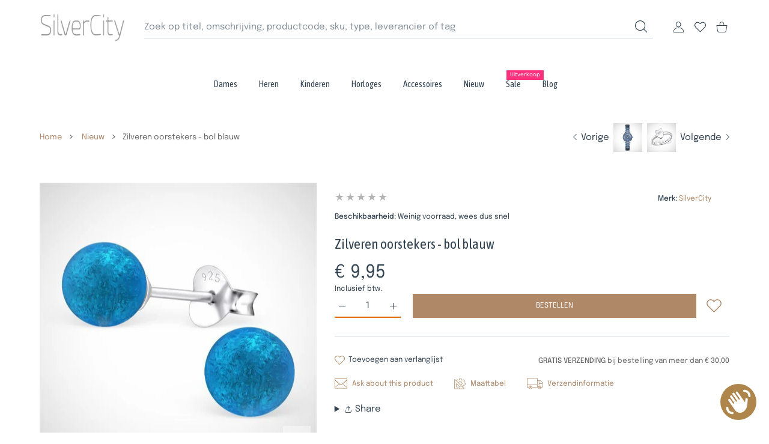

--- FILE ---
content_type: text/html; charset=utf-8
request_url: https://www.silvercity.nl/products/zilveren-oorstekers-bol-blauw
body_size: 57760
content:
<!doctype html>
<html
  class="no-js"
  lang="nl"
  >
  <head>
    
<meta charset="utf-8">
<meta http-equiv="X-UA-Compatible" content="IE=edge">
<meta name="viewport" content="width=device-width, initial-scale=1, minimum-scale=1, maximum-scale=5">
<meta name="theme-color" content="">

<link rel="canonical" href="/products/zilveren-oorstekers-bol-blauw" />

<link rel="prefetch" as="document" href="https://www.silvercity.nl"><link rel="preconnect" href="//fonts.shopifycdn.com"><link rel="preconnect" href="//fonts.googleapis.com" crossorigin>
  <link rel="dns-prefetch" href="//fonts.googleapis.com"><link rel="dns-prefetch" href="//productreviews.shopifycdn.com">
<link rel="preconnect" href="https://cdn.shopify.com" crossorigin>
<link rel="preconnect" href="https://fonts.gstatic.com" crossorigin>

<title>
  Zilveren oorstekers - bol blauw
 &ndash; silvercity.nl</title>

  <meta name="description" content="Zilveren oorstekers - bol blauw Stijlvolle, minimalistische zilveren oorstekers met een subtiele blauwe bol - perfect voor dagelijks gebruik en als klein, betaalbaar cadeau. Waarom kiezen voor deze oorstekers? 925 sterling zilver van hoge kwaliteit voor een mooie, duurzame glans. Compact en subtiel - bolvorm van 6 mm p">



<meta property="og:site_name" content="silvercity.nl">
<meta property="og:url" content="https://www.silvercity.nl/products/zilveren-oorstekers-bol-blauw">
<meta property="og:title" content="Zilveren oorstekers - bol blauw">
<meta property="og:type" content="product">
<meta property="og:description" content="Zilveren oorstekers - bol blauw Stijlvolle, minimalistische zilveren oorstekers met een subtiele blauwe bol - perfect voor dagelijks gebruik en als klein, betaalbaar cadeau. Waarom kiezen voor deze oorstekers? 925 sterling zilver van hoge kwaliteit voor een mooie, duurzame glans. Compact en subtiel - bolvorm van 6 mm p"><meta property="og:image" content="http://www.silvercity.nl/cdn/shop/products/0001713_zilveren-oorstekers-bol-blauw.jpg?v=1685217360">
  <meta property="og:image:secure_url" content="https://www.silvercity.nl/cdn/shop/products/0001713_zilveren-oorstekers-bol-blauw.jpg?v=1685217360">
  <meta property="og:image:width" content="600">
  <meta property="og:image:height" content="600"><meta property="og:price:amount" content="9,95">
  <meta property="og:price:currency" content="EUR"><meta name="twitter:site" content="@silvercity_nl"><meta name="twitter:card" content="summary_large_image">
<meta name="twitter:title" content="Zilveren oorstekers - bol blauw">
<meta name="twitter:description" content="Zilveren oorstekers - bol blauw Stijlvolle, minimalistische zilveren oorstekers met een subtiele blauwe bol - perfect voor dagelijks gebruik en als klein, betaalbaar cadeau. Waarom kiezen voor deze oorstekers? 925 sterling zilver van hoge kwaliteit voor een mooie, duurzame glans. Compact en subtiel - bolvorm van 6 mm p">

<link rel="icon" type="image/png" href="//www.silvercity.nl/cdn/shop/files/favicon-32x32.png?crop=center&height=32&v=1684064517&width=32"><script>document.getElementsByTagName('html')[0].style.setProperty('--vhStart',  window.innerHeight * 0.01 + 'px');</script><link rel="preload" as="style" href="https://fonts.googleapis.com/css2?family=Asap Condensed:ital,wght@0,300;0,400;0,500;0,600;0,700;0,800;1,300;1,400;1,500;1,600;1,700;1,800&display=swap">
  <link rel="stylesheet" media="print" onload="this.onload=null;this.removeAttribute('media');" href="https://fonts.googleapis.com/css2?family=Asap Condensed:ital,wght@0,300;0,400;0,500;0,600;0,700;0,800;1,300;1,400;1,500;1,600;1,700;1,800&display=swap">
  <noscript>
    <link rel="stylesheet" as="style" href="https://fonts.googleapis.com/css2?family=Asap Condensed:ital,wght@0,300;0,400;0,500;0,600;0,700;0,800;1,300;1,400;1,500;1,600;1,700;1,800&display=swap">
  </noscript>
  <style data-shopify>
    :root {
      --heading-font-family: Asap Condensed;
    }
  </style>
<style data-shopify>
@font-face {
  font-family: Epilogue;
  font-weight: 300;
  font-style: normal;
  font-display: swap;
  src: url("//www.silvercity.nl/cdn/fonts/epilogue/epilogue_n3.e3d08f69909de42492b8b98eaa3e473acb81c5cf.woff2") format("woff2"),
       url("//www.silvercity.nl/cdn/fonts/epilogue/epilogue_n3.f81feac248a98b31f1dadecfba13b50c203f3ef8.woff") format("woff");
}
@font-face {
  font-family: Epilogue;
  font-weight: 400;
  font-style: normal;
  font-display: swap;
  src: url("//www.silvercity.nl/cdn/fonts/epilogue/epilogue_n4.1f76c7520f03b0a6e3f97f1207c74feed2e1968f.woff2") format("woff2"),
       url("//www.silvercity.nl/cdn/fonts/epilogue/epilogue_n4.38049608164cf48b1e6928c13855d2ab66b3b435.woff") format("woff");
}
@font-face {
  font-family: Epilogue;
  font-weight: 500;
  font-style: normal;
  font-display: swap;
  src: url("//www.silvercity.nl/cdn/fonts/epilogue/epilogue_n5.239e0cdc45f77cf953de2c67a0c8c819ada04fdc.woff2") format("woff2"),
       url("//www.silvercity.nl/cdn/fonts/epilogue/epilogue_n5.f2602acbe588f5c2117929e569a4730c6bc4a7e1.woff") format("woff");
}
@font-face {
  font-family: Epilogue;
  font-weight: 600;
  font-style: normal;
  font-display: swap;
  src: url("//www.silvercity.nl/cdn/fonts/epilogue/epilogue_n6.08fec64cb98bb1d92d6fa8e2c6f6b0dbc9d17b85.woff2") format("woff2"),
       url("//www.silvercity.nl/cdn/fonts/epilogue/epilogue_n6.c4a59100c1459cdffd805ffafdeadfcb3de81168.woff") format("woff");
}
@font-face {
  font-family: Epilogue;
  font-weight: 700;
  font-style: normal;
  font-display: swap;
  src: url("//www.silvercity.nl/cdn/fonts/epilogue/epilogue_n7.fb80b89fb7077e0359e6663154e9894555eca74f.woff2") format("woff2"),
       url("//www.silvercity.nl/cdn/fonts/epilogue/epilogue_n7.5f11ea669ef0a5dd6e61bb530f5591ebdca93172.woff") format("woff");
}
@font-face {
  font-family: Epilogue;
  font-weight: 800;
  font-style: normal;
  font-display: swap;
  src: url("//www.silvercity.nl/cdn/fonts/epilogue/epilogue_n8.fce680a466ed4f23f54385c46aa2c014c51d421a.woff2") format("woff2"),
       url("//www.silvercity.nl/cdn/fonts/epilogue/epilogue_n8.2961970d19583d06f062e98ceb588027397f5810.woff") format("woff");
}
:root {
        --body-font-family: Epilogue, sans-serif;
      }
    </style>
<style data-async-reload-css="head-fonts-colors">
  body.initial-hide .header,
  body.initial-hide .category-page-block.has-filter-closed .filter-col-content,
  body.initial-hide .mmenu-submenu {
    visibility: hidden;
  }
  body.full-load-hide .payment-notification-wrap {
    visibility: hidden;
  }
:root {

/*    --global-box-shadow: 0.04;
    --secondary-box-shadow: 0.08;*/
    --global-box-shadow-darker: 0.1;

    --margin-top-mobile: 70px;
    --margin-top-desktop: 80px;

    --padding-top-mobile: 60px;
    --padding-top-desktop: 80px;

    --screen-product-one-in-row: 374px;

    /* main color */
    --custom-color: #4970F8;
    --text-color: #22292F;
    --text-color-invert: #fff;
    --text-color-banner: #000;
    --text-color-banner-invert: #fff;

    --text-color-static: var(--text-color);

    /* body main */
    --container-max-width: 1178px;
    --container-max-width-boxed: 1178px;
    --body-bg: #f7f8fc;
    --body-bg-rgb: 247, 248, 252;
    --body-link-color: var(--custom-color);
    --body-link-color-hover: var(--text-color);
    --body-link-secondary-color: var(--text-color);
    --body-link-secondary-color-hover: var(--custom-color);
    --decor-border-color: #f4f4f4;
    --decor-border-middle-color: #CDD8E1;
    --decor-border-dark-color: #d9d9d9;
    --decor-border-menu-color: #E8EBF1;
    --contrast-grey: #aeb0b8;
    --table-border-color: var(--decor-border-dark-color);
    --table-even-bg: var(--body-bg);
    --table-odd-bg: var(--body-bg-secondary);
    --free-shipping-color: #0CAE61;

    --body-bg-secondary: #fff;
    --block-secondary-text: var(--text-color);
    --block-secondary-link: var(--body-link-secondary-color);
    --block-secondary-link-hover: var(--body-link-secondary-color-hover);

    --theme-bg-color: #fff;
    --theme-bg-hover-color: var(--theme-bg-color);

    --section-max-width: 1850px;

    --loading-bar-color: var(--custom-color);

    --third-bg-popups: #fff;
    --third-bg-popups-rgb: 255,255,255;

    /* typography */

    --font-weight-900: 900;
    --font-weight-800: 800;
    --font-weight-700: 700;
    --font-weight-600: 600;
    --font-weight-500: 500;
    --font-weight-400: 400;
    --font-weight-300: 300;

    --font-weight-bolder: var(--font-weight-700);

    --content-font-size: 15px;
    --content-line-height: 25px;
    --text-color-secondary: #666;
    --text-color-light: #9E9E9E;
    --block-secondary-color-light: var(--text-color-light);
    --product-card-color-light: var(--text-color-light);

    --scroll-drag-color: #9E9E9E;
    --scroll-drag-focus-color: var(--custom-color);
    --scroll-color: #e1e4ee;

    --global-product-price-width: var(--font-weight-600);
    --global-product-price-font-family: var(--body-font-family);
    --heading-color: var(--text-color);

    --heading-xl-size: 43px;
    --heading-xl-2-size: 50px;
    --heading-lg-size: 28px;
    --heading-md-size: 23px;
    --heading-sm-size: 18px;
    --heading-sm-size: 18px;

    --heading-xl-size-m: 28px;
    --heading-xl-2-size-m: 28px;
    --heading-lg-size-m: 28px;
    --heading-md-size-m: 23px;
    --heading-sm-size-m: 18px;

    --heading-global-weight: var(--font-weight-700);

    --heading-xl-weight: var(--heading-global-weight);
    --heading-xl-2-weight: var(--heading-global-weight);
    --heading-lg-weight: var(--heading-global-weight);
    --heading-md-weight: var(--heading-global-weight);
    --heading-sm-weight: var(--heading-global-weight);

    --heading-xl-weight-m: var(--heading-global-weight);
    --heading-xl-2-weight-m: var(--heading-global-weight);
    --heading-lg-weight-m: var(--heading-global-weight);
    --heading-md-weight-m: var(--heading-global-weight);
    --heading-sm-weight-m: var(--heading-global-weight);

    --heading-xl-sub-top: 25px;
    --heading-lg-sub-top: 25px;
    --heading-md-sub-top: 10px;
    --heading-sm-sub-top: 10px;

    --heading-sub-size: 12px;
    --heading-sub-weight: var(--font-weight-400);
    --heading-sub-color: var(--text-color-secondary);

    --heading-sub-lg-size: 19px;
    --heading-sub-lg-weight: var(--font-weight-500);

    --pagination-text-color: var(--text-color);
    --pagination-text-bg: transparent;

    --pagination-text-hover-color: var(--button-color-grey);
    --pagination-text-hover-bg: var(--button-bg-grey);
    --pagination-text-hover-border-width: var(--button-border-width-grey);
    --pagination-text-hover-border-color: var(--button-border-color-grey);

    --pagination-text-active-color: var(--button-color);
    --pagination-text-active-bg: var(--button-bg);
    --pagination-text-active-border-width: var(--button-border-width);
    --pagination-text-active-border-color: var(--button-border-color);

    --title-bottom: 35px;
    --title-bottom-sm: 25px;
    --title-bottom-xs: 20px;

    --column-caption-style-1-size: 12px;
    --column-caption-style-1-weight: var(--font-weight-700);
    --column-caption-style-2-size: 15px;
    --column-caption-style-2-weight: var(--font-weight-600);
    --column-caption-style-3-size: 18px;
    --column-caption-style-3-weight: var(--font-weight-400);
    --column-caption-style-4-size: 18px;
    --column-caption-style-4-weight: var(--font-weight-700);
    --column-caption-style-color: var(--body-link-secondary-color);
    --column-caption-style-hover-color: var(--body-link-secondary-color-hover);

    /* banner */
    --banner-dark-text-color: #000;
    --banner-light-text-color: #fff;

    --banner-font-weight-900: 900;
    --banner-font-weight-800: 800;
    --banner-font-weight-700: 700;
    --banner-font-weight-600: 600;
    --banner-font-weight-500: 500;
    --banner-font-weight-400: 400;
    --banner-font-weight-300: 300;

    /* radius */
    --radius-xl: 24px;
    --radius-lg: 20px;
    --radius-md: 16px;
    --radius-sm: 8px;
    --radius-5: 5px;
    --radius-4: 4px;
    --radius-3: 3px;
    --radius-2: 2px;
    --radius-50: 50%;
    --radius-max: 9999px;
    --button-border-radius: 9999px;
    --radius-ic: var(--radius-md);

    /*  tags */
    --tag-text-color: var(--product-card-text-color);
    --tag-bg: var(--product-card-bg);
    --tag-border-color: var(--decor-border-middle-color);
    --tag-hover-text-color: var(--text-color-secondary);
    --tag-hover-bg: var(--body-bg-secondary);
    --tag-hover-border-color: var(--custom-color);
    --tag-active-text-color: var(--body-bg-secondary);
    --tag-active-bg: var(--custom-color);
    --tag-active-border-color: var(--custom-color);
    --tag-light-text-color: var(--text-color-light);

    /* labels */
    --label-bg: var(--custom-color);
    --label-color: #fff;

    --label-1-bg: #22292F;
    --label-2-bg: #ffc427;
    --label-3-bg: #fb317d;
    --label-4-bg: #4970F8;
    --label-5-bg: #0CAE61;
    --label-6-bg: #df6a00;
    --label-7-bg: #595b62;

    --label-1-color: #fff;
    --label-2-color: #fff;
    --label-3-color: #fff;
    --label-4-color: #fff;
    --label-5-color: #fff;
    --label-6-color: #fff;
    --label-7-color: #fff;

    --label-soldout-bg: var(--label-1-bg);
    --label-soldout-color: var(--label-1-color);

    --label-hot-bg: var(--label-4-bg);
    --label-hot-color: var(--label-4-color);

    --label-new-bg: var(--label-4-bg);
    --label-new-color: var(--label-4-color);

    --label-sale-bg: var(--label-3-bg);
    --label-sale-color: var(--label-3-color);

    --label-bestoffer-bg: var(--label-2-bg);
    --label-bestoffer-color: var(--label-2-color);

    --label-subscription-bg: var(--label-2-bg);
    --label-subscription-color: var(--label-2-color);

    --label-items-count-bg: var(--label-3-bg);
    --label-items-count-color: var(--label-3-color);

    --label-wishlist-bg: #f7f7f8;
    --label-wishlist-color: #272727;
    --label-wishlist-hover-bg: #f7f7f8;
    --label-wishlist-hover-color: #272727;
    --label-wishlist-hover-txt-color: #272727;

    --label-custom-bg: var(--label-7-bg);
    --label-custom-color: var(--label-7-color);


    /*  breadcrumbs */
    --breadcrumbs-color: var(--body-link-color);
    --breadcrumbs-current-color: var(--text-color-secondary);
    --breadcrumbs-hover-color: var(--body-link-color-hover);

    /* forms */
    --form-size: 15px;
    --form-weight: var(--font-weight-400);
    --form-label-size: 12px;
    --form-label-weight: var(--font-weight-600);
    --form-color: var(--text-color);
    --form-color-light: var(--text-color-light);
    --form-border-color: var(--decor-border-dark-color);
    --form-border-color-focus: var(--custom-color);
    --form-border-width: 1px;
    --form-bg: transparent;
    --form-bg-alt: #fff;
    --form-color-alt: #282828;
    --form-color-light-alt: #9e9e9e;
    --form-border-alt: #d9d9d9;
    --form-lined-bg: transparent;
    --form-element-bg: var(--form-bg);
    --form-element-hover-bg: var(--form-bg);
    --form-element-symbol-color: var(--custom-color);
    --form-element-symbol-hover-color: var(--custom-color);
    --form-message-color: var(--text-color);
    --form-error-border-color: #ed2233;
    --form-group-tab-bg: var(--body-bg-secondary);
    --form-control-check-color: #414c55;
    --form-required-mark-color: #ed2233;

    --qty-status-color-start: #0CAE61;
    --qty-status-color-middle: #df6a00;
    --qty-status-color-full: #4970F8;
    --qty-border-color: var(--product-card-form-border-color);

    /* buttons */

    --button-font-family: var(--body-font-family);
    --button-font-weight: var(--font-weight-600);
    --button-font-weight-less: var(--font-weight-700);
    --button-font-weight-lg: var(--font-weight-500);

    --button-addtocart-desktop-height: 40px;
    --button-addtocart-mobile-height: 40px;

    --button-global-color: #fff;
    --button-global-bg: var(--custom-color);
    --button-global-hover-color: #fff;
    --button-global-hover-bg: #22292F;
    --button-global-border-width: 0;
    --button-global-border-color: transparent;

    --button-color: var(--button-global-color);
    --button-bg: var(--button-global-bg);
    --button-hover-color: var(--button-global-hover-color);
    --button-hover-bg: var(--button-global-hover-bg);
    --button-border-width: var(--button-global-border-width);
    --button-border-color: var(--button-global-border-color);
    --button-hover-border-color: var(--button-border-color);

    --button-color-grey: var(--button-global-color);
    --button-bg-grey: var(--button-global-bg);
    --button-hover-color-grey: var(--button-global-hover-color);
    --button-hover-bg-grey: var(--button-global-hover-bg);
    --button-border-width-grey: var(--button-global-border-width);
    --button-border-color-grey: var(--button-global-border-color);
    --button-hover-border-color-grey: var(--button-border-color-grey);

    --button-color-white: var(--button-global-color);
    --button-bg-white: var(--button-global-bg);
    --button-hover-color-white: var(--button-global-hover-color);
    --button-hover-bg-white: var(--button-global-hover-bg);
    --button-border-width-white: var(--button-global-border-width);
    --button-border-color-white: var(--button-global-border-color);
    --button-hover-border-color-white: var(--button-border-color-white);

    --button-color-invert: var(--button-global-color);
    --button-bg-invert: var(--button-global-bg);
    --button-hover-color-invert: var(--button-global-hover-color);
    --button-hover-bg-invert: var(--button-global-hover-bg);
    --button-border-width-invert: var(--button-global-border-width);
    --button-border-color-invert: var(--button-global-border-color);
    --button-hover-border-color-invert: var(--button-border-color-invert);

    --button-color-buy-now: var(--button-global-color);
    --button-bg-buy-now: var(--button-global-bg);
    --button-hover-color-buy-now: var(--button-global-hover-color);
    --button-hover-bg-buy-now: var(--button-global-hover-bg);
    --button-border-width-buy-now: var(--button-global-border-width);
    --button-border-color-buy-now: var(--button-global-border-color);
    --button-hover-border-color-buy-now: var(--button-border-color-buy-now);

    --button-color-fifth: var(--button-global-color);
    --button-bg-fifth: var(--button-global-bg);
    --button-hover-color-fifth: var(--button-global-hover-color);
    --button-hover-bg-fifth: var(--button-global-hover-bg);
    --button-border-width-fifth: var(--button-global-border-width);
    --button-border-color-fifth: var(--button-global-border-color);
    --button-hover-border-color-fifth: var(--button-border-color-fifth);

    --button-link-color: var(--body-link-color);
    --button-link-hover-color: var(--body-link-color-hover);

    --button-disabled-opacity: 0.5;
    --button-loading-opacity: 0.5;

    --placeholder-alt-bg: var(--body-bg-secondary);
    --placeholder-bg: #e1e2e9;
    --placeholder-color: #80888f;
    --placeholder-border: var(--decor-border-middle-color);
    --zoom-window-bg: var(--placeholder-bg);

    --product-price-actual-color: var(--text-color);
    --product-price-old-color: var(--text-color);


    /* product card */
    --product-card-bg: var(--body-bg-secondary);
    --product-only-card-bg: var(--product-card-bg);
    --product-only-card-hover-bg: var(--product-only-card-bg);
    --product-horizontal-card-bg: var(--product-only-card-bg);
    --product-card-text-color: var(--text-color);
    --product-card-description-color: var(--product-card-color-light);
    --product-card-link-color: var(--body-link-secondary-color);
    --product-card-link-hover-color: var(--body-link-secondary-color-hover);
    --product-card-vendor-color: var(--body-link-secondary-color);
    --product-card-vendor-hover-color: var(--body-link-secondary-color-hover);
    --product-card-countdown-bg: var(--body-bg-secondary);
    --product-card-countdown-color: var(--custom-color);
    --product-card-icon-color: #CDD8E1;
    --product-card-icon-hover-color: #CDD8E1;
    --product-card-icon-active-color: var(--custom-color);
    --product-card-price-actual-color: var(--product-card-text-color);
    --product-card-price-old-color: var(--product-card-price-actual-color);

    --product-card-form-border-color: #d9d9d9;  /* 23% from --product-card-text-color */

    --product-aspect-ratio: 120%;
    --product-page-aspect-ratio: 120%;
    --product-rating-color: #b4b4b4;
    --product-rating-fill-color: #22292F;

    --product-card-name-size: 15px;
    --product-card-name-weight: var(--font-weight-500);
    --product-card-vendor-size: 12px;
    --product-card-vendor-weight: var(--font-weight-700);
    --product-card-price-size: 23px;
    --product-horizontal-card-name-size: 18px;
    --product-horizontal-card-name-weight: var(--font-weight-400);
    --product-horizontal-card-price-size: 23px;
    --product-card-countdown-weight: var(--font-weight-600);
    --product-card-countdown-number-weight: var(--font-weight-700);


    /* options swatch */

    --product-swatches-inner-border-width: 1px;
    --product-swatches-inner-border-color: #fff;

    --product-swatches-text-width: 22px;
    --product-swatches-text-height: 22px;
    --product-swatches-text-px: 0;
    --product-swatches-text-font-size: 12px;
    --product-swatches-text-font-weight: var(--font-weight-400);

    --product-swatches-color-width: 22px;
    --product-swatches-color-height: 22px;

    --product-swatches-color:  #6d7175;
    --product-swatches-bg: var(--body-bg-secondary);

    --product-swatches-text-border-width: 1px;
    --product-swatches-color-border-width: 1px;

    --product-swatches-active-color:  var(--body-link-secondary-color-hover);
    --product-swatches-active-bg: var(--product-swatches-bg);

    --product-swatches-hover-color: var(--product-swatches-active-color);
    --product-swatches-hover-bg: var(--product-swatches-active-bg);

    --product-swatches-disabled-color: var(--product-swatches-color);
    --product-swatches-disabled-bg: var(--product-swatches-bg);

    --product-swatches-border-color: #cdd8e1;
    --product-swatches-border-hover-color: var(--product-swatches-hover-color);
    --product-swatches-border-active-color: var(--product-swatches-active-color);

    --product-swatches-title-font-size: 12px;

    --product-swatches-title-mb: 3px;

    --product-swatches-text-gap: 2.5px;
    --product-swatches-color-gap: 2.5px;

    --product-swatches-group-gy: 12px;

    --product-swatches-radius: 5px;

    --minicart-product-bg: var(--product-only-card-bg);
    --minicart-product-text-color: var(--product-card-text-color);
    --minicart-product-vendor-color: var(--product-card-vendor-color);
    --minicart-product-vendor-hover-color: var(--product-card-vendor-hover-color);
    --minicart-product-name-color: var(--product-card-link-color);
    --minicart-product-name-hover-color: var(--product-card-link-hover-color);
    --minicart-product-price-color: var(--product-card-price-actual-color);

    --product-page-previews-width: 74px;
    --product-page-previews-width-quickview: 61px;

    /*  modals */
    --login-form-forgot-link-color: var(--text-color-secondary);
    --login-form-forgot-link-hover-color: var(--body-link-secondary-color-hover);

    --fancybox-light-bg: var(--body-bg-secondary);
    --fancybox-caption-text-color: var(--body-link-secondary-color);
    --fancybox-caption-hover-color: var(--body-link-secondary-color-hover);

    --fancybox-button-color: var(--button-color-grey);
    --fancybox-button-bg: var(--button-bg-grey);
    --fancybox-button-hover-bg: var(--button-hover-bg-grey);
    --fancybox-button-hover-color: var(--button-hover-color-grey);

    --modal-bg: var(--third-bg-popups, var(--body-bg-secondary));
    --modal-divider-color: var(--body-bg-secondary);

    --modal-success-icon-color: #0CAE61;
    --modal-error-icon-color: #ed2233;
    --modal-info-icon-color: #df6a00;

    --modal-social-color: #CDD8E1;
    --modal-social-hover-color: var(--body-link-secondary-color-hover);

    /*  sidebar filters */
    --filter-width: 300px;
    --sidebar-block-border-color: var(--decor-border-dark-color);
    --sidebar-block-title-color: var(--heading-color);
    --sidebar-block-title-hover-color: var(--body-link-secondary-color-hover);
    --sidebar-block-icon-color: var(--sidebar-block-title-color);
    --sidebar-block-icon-hover-color: var(--body-link-secondary-color-hover);
    --sidebar-selected-count-color: var(--text-color);
    --sidebar-selected-count-number-color: var(--text-color);
    --sidebar-clear-filters-bg: var(--button-bg-grey);
    --sidebar-clear-filters-color: var(--button-color-grey);
    --sidebar-clear-filters-hover-bg: var(--button-hover-bg-grey);
    --sidebar-clear-filters-hover-color: var(--button-hover-color-grey);
    --sidebar-selected-filters-bg: var(--custom-color);
    --sidebar-selected-filters-color: #fff;
    --sidebar-selected-filters-hover-bg: var(--text-color);
    --sidebar-selected-filters-hover-color: #fff;
    --sidebar-option-color-name-color: var(--text-color);
    --sidebar-option-color-name-active-color: var(--text-color);
    --sidebar-option-color-name-hover-color: var(--text-color);
    --sidebar-option-color-active-border-color: var(--custom-color);
    --sidebar-option-list-color: var(--text-color);
    --sidebar-option-list-active-color: var(--text-color);
    --sidebar-category-list-color: var(--text-color);
    --sidebar-category-list-active-color: var(--text-color);
    --sidebar-option-list-viewmore-color: var(--body-link-color-hover);
    --sidebar-option-list-viewmore-active-color: var(--body-link-color-hover);
    --sidebar-option-size-color: var(--text-color);
    --sidebar-option-size-border-color: var(--decor-border-color);
    --sidebar-option-size-active-color: var(--custom-color);
    --sidebar-option-size-active-border-color: var(--custom-color);
    --sidebar-menu-link-color: var(--body-link-secondary-color);
    --sidebar-menu-link-active-color: var(--body-link-secondary-color-hover);

    /* listing show more  */
    --listing-show-more-color: var(--custom-color);
    --listing-show-more-hover-color: var(--text-color);

    /* filter row */
    --filter-row-color: var(--text-color);
    --filter-row-bg: transparent;
    --filter-row-icon-color: var(--text-color-light);
    --filter-row-icon-active-color: var(--body-link-secondary-color-hover);

    /* filter mobile */
    --filter-mobile-top-info-bg: #f8f8fa;
    --filter-mobile-top-info-border-color: var(--text-color);
    --filter-mobile-row-color: var(--text-color);
    --filter-mobile-bg: var(--body-bg-secondary);
    --filter-mobile-border-top-color: var(--body-bg-secondary);

    --sidebar-block-count-color: var(--text-color-light);
    --sidebar-block-count-hover-color: var(--body-link-secondary-color-hover);

    --category-descripition-bg: var(--body-bg);
    --category-descripition-bg-alt: var(--body-bg-secondary);
    --category-descripition-color: var(--text-color-secondary);

    --login-form-forgot-link-color: var(--text-color-secondary);
    --login-form-forgot-link-hover-color: var(--body-link-secondary-color-hover);

    --swiper-pagination-color: var(--text-color);
    --swiper-pagination-active-color: var(--custom-color);

    --discount-color: var(--body-link-color);

    --subscription-border: orange;
    --subscription-color: var(--text-color);

    --bought-witn-toggle-icon-color: var(--text-color-light);
    --bought-witn-toggle-icon-active-color: var(--text-color);

    --categories-list-weight: var(--font-weight-400);
    --categories-list-color: var(--body-link-secondary-color);
    --categories-list-hover-color: var(--body-link-secondary-color-hover);

    /*header*/
    --header-global-bg: #FFFFFF;
    --header-global-color: var(--text-color);
    --header-global-link-color: var(--header-global-color);
    --header-global-link-hover-color: var(--body-link-secondary-color-hover);

    --header-top-bg: var(--header-global-bg);
    --header-top-color: var(--header-global-color);
    --header-top-link-color: var(--header-global-link-color);
    --header-top-link-hover-color:  var(--header-global-link-hover-color);
    --header-top-link-active-color:  var(--header-top-link-hover-color);

    --header-content-bg: var(--header-global-bg);
    --header-content-color: var(--header-global-color);
    --header-content-link-color: var(--header-global-link-color);
    --header-content-link-hover-color:  var(--header-global-link-hover-color);

    --header-content-nav-link-color:  var(--header-content-link-color);
    --header-content-nav-link-hover-color:  var(--header-content-nav-link-color);
    --header-content-nav-link-active-color:  var(--header-content-nav-link-hover-color);

    --header-nav-link-border-hover-color: var(--text-color-light);
    --header-nav-link-border-active-color: var(--custom-color);

    --header-bottom-bg: var(--header-global-bg);
    --header-bottom-color: var(--header-global-color);
    --header-bottom-link-color: var(--header-global-link-color);
    --header-bottom-link-hover-color:  var(--header-global-link-hover-color);
    --header-bottom-link-active-color:  var(--header-bottom-link-hover-color);

    --header-subcategories-bg: var(--header-global-bg);
    --header-subcategories-color: var(--header-global-color);
    --header-subcategories-link-color: var(--header-global-link-color);
    --header-subcategories-link-hover-color:  var(--header-global-link-hover-color);
    --header-subcategories-link-active-color:  var(--header-subcategories-link-hover-color);

    --header-sticky-bg: var(--header-content-bg);
    --header-border-color: var(--decor-border-middle-color);
    --header-index-border-color: transparent;

    --header-custom-text-span-color: var(--custom-color);

    --menu-btn-color: var(--button-color);
    --menu-btn-bg: var(--button-bg);
    --menu-btn-hover-color: var(--button-hover-color);
    --menu-btn-hover-bg: var(--button-hover-bg);
    --menu-btn-border-width: var(--button-border-width);
    --menu-btn-border-color: var(--button-border-color);
    --menu-btn-hover-border-color: var(--button-hover-border-color);

    --header-promoline-bg: #77bf4a;
    --header-promoline-text-color: #fff;
    --header-promoline-text-span-color: #346815;

    --header-badge-color: #fff;
    --header-badge-bg: #22292F;

    --header-search-input-color: var(--header-content-color);
    --header-search-input-bg: transparent;
    --header-search-border-color: var(--header-border-color);
    --header-search-active-border-color: var(--custom-color);

    --header-form-color: var(--header-content-color);
    --header-form-palceholder-color: var(--form-color-light);

    --logo-max-width: 145px;
    --logo-max-width-mobile: 80px;
    --header-logo-padding: 20px;
    --header-logo-padding-m: 15px;
    --header-logo-padding-sticky: 15px;

    --desktop-menu-font-size: 15px;
    --desktop-menu-font-weight: var(--font-weight-500);

    --mmenu-bg: var(--third-bg-popups, var(--body-bg-secondary));

    --mmenu-link-color: var(--body-link-secondary-color);
    --mmenu-link-hover-color: var(--body-link-secondary-color-hover);

    --mmenu-top-bottom-divider-color: var(--decor-border-color);
    --mmenu-bottom-text-color: var(--body-link-secondary-color);
    --mmenu-bottom-hover-text-color: var(--body-link-secondary-color-hover);
    --mmenu-bottom-icon-color: var(--custom-color);
    --submenu-view-more-color :var(--body-link-color);
    --submenu-view-more-hover-color: var(--body-link-color-hover);
    --submenu-bg: var(--third-bg-popups, var(--body-bg-secondary));

    --label-size: 9px;
    --label-weight: var(--font-weight-600);

    --submenu-list-min-width: 218px;

    --submenu-list-link-color: var(--body-link-secondary-color);
    --submenu-list-link-hover-color: var(--body-link-secondary-color);
    --submenu-list-link-hover-bg: var(--body-bg);
    --submenu-list-link-active-color: var(--submenu-list-link-hover-color);
    --submenu-list-link-active-bg: var(--submenu-list-link-hover-bg);

    --submenu-mega-list-link-color: var(--body-link-secondary-color);
    --submenu-mega-list-link-bg: transparent;
    --submenu-mega-list-link-hover-color: var(--body-link-secondary-color-hover);
    --submenu-mega-list-link-hover-bg: transparent;

    --submenu-link-txt-color: var(--text-color);
    --submenu-link-title-border-color: var(--decor-border-menu-color);
    --submenu-viewmore-link-color: var(--body-link-secondary-color);
    --submenu-viewmore-link-hover-color: var(--body-link-secondary-color-hover);

    --header-dropdown-bg: var(--third-bg-popups, var(--body-bg-secondary));
    --header-dropdown-bg_transparent: rgba(255, 255, 255, 0);
    --header-dropdown-color: var(--text-color);
    --header-dropdown_title: var(--heading-color);
    --header-dropdown-link-color: var(--body-link-secondary-color);
    --header-dropdown-link-hover-color: var(--body-link-secondary-color-hover);
    --header-dropdown-link-active-color: var(--body-link-secondary-color-hover);
    --header-dropdown-icon-color: var(--header-dropdown-color);
    --header-dropdown-close: var(--text-color);
    --header-dropdown-close-hover-color: var(--text-color);
    --header-dropdown-payment-icons-color:  var(--body-link-secondary-color);
    --header-dropdown-payment-icons-hover-color: var(--body-link-secondary-color-hover);
    --submenu-link-title-border-color: var(--decor-border-menu-color);

    --header-dropdown-settings-color: var(--product-swatches-color);
    --header-dropdown-settings-active-color: var(--product-swatches-active-color);
    --header-dropdown-settings-hover-color: var(--product-swatches-hover-color);

    --header-dropdown-settings-border-color: var(--product-swatches-border-color);
    --header-dropdown-settings-border-active-color: var(--product-swatches-border-hover-color);
    --header-dropdown-settings-border-hover-color: var(--product-swatches-border-active-color);

    --header-dropdown-settings-bg: var(--product-swatches-bg);
    --header-dropdown-settings-active-bg: var(--product-swatches-active-bg);
    --header-dropdown-settings-hover-bg: var(--product-swatches-hover-bg);

    --minicart-drop-text-color: var(--text-color);

    --minicart-action-color: var(--button-color-grey);
    --minicart-action-bg: var(--button-bg-grey);
    --minicart-action-hover-color: var(--button-hover-color-grey);
    --minicart-action-hover-bg: var(--button-hover-bg-grey);
    --minicart-action-border-width: var(--button-border-width-grey);
    --minicart-action-border-color: var(--button-border-color-grey);
    --minicart-action-hover-border-color: var(--button-hover-border-color-grey);

    --minicart-action-special-color: var(--button-color);
    --minicart-action-special-bg: var(--button-bg);
    --minicart-action-special-hover-color: var(--button-hover-color);
    --minicart-action-special-hover-bg: var(--button-hover-bg);
    --minicart-action-special-border-width: var(--button-border-width);
    --minicart-action-special-border-color: var(--button-border-color);
    --minicart-action-special-hover-border-color: var(--button-hover-border-color);

    --minicart-action-add-color: var(--button-color);
    --minicart-action-add-bg: var(--button-bg);
    --minicart-action-add-hover-color: var(--button-hover-color);
    --minicart-action-add-hover-bg: var(--button-hover-bg);
    --minicart-action-add-border-width: var(--button-border-width);
    --minicart-action-add-border-color: var(--button-border-color);
    --minicart-action-add-hover-border-color: var(--button-hover-border-color);

    --minicart-drop-total-bg: var(--body-bg);
    --minicart-drop-empty-text-color: var(--text-color-secondary);
    --minicart-drop-empty-svg-color: var(--decor-border-middle-color);
    --minicart-drop-fixed-icons-bg: var(--custom-color);
    --minicart-drop-fixed-icons-color: #fff;
    --minicart-drop-fixed-icons-hover-bg: var(--custom-color);
    --minicart-drop-fixed-icons-hover-color: #fff;

    --mobile-menu-font-size: 15px;
    --mobile-menu-font-weight: var(--font-weight-500);

    --mobile-menu-bg: var(--body-bg-secondary);
    --mobile-menu-border-color: var(--decor-border-middle-color);
    --mobile-menu-nav-bg: transparent;
    --mobile-menu-nav-color: var(--text-color);
    --mobile-menu-nav-hover-bg: transparent;
    --mobile-menu-nav-hover-color: var(--body-link-secondary-color-hover);
    --mobile-menu-subnav-color: var(--body-link-secondary-color);
    --mobile-menu-drop-link-color: var(--body-link-secondary-color);
    --mobile-menu-drop-link-active-color: var(--body-link-secondary-color-hover);
    --mobile-menu-drop-link-light-color: #868686;
    --mobile-menu-drop-close-color:  var(--text-color);
    --mobile-menu-social-bg: var(--custom-color);
    --mobile-menu-social-color: #fff;

    --mobile-bottom-bg: var(--body-bg-secondary);
    --mobile-bottom-link-color: var(--body-link-secondary-color);
    --mobile-bottom-badge-color: #fff;
    --mobile-bottom-badge-bg: #22292F;

    --prepay-color: #0CAE61;

    --back-to-top-color: var(--button-color-white);
    --back-to-top-bg: var(--button-bg-white);
    --back-to-top-hover-color: var(--button-hover-color-white);
    --back-to-top-hover-bg: var(--button-hover-bg-white);

    /* blog */
    --post-previews-card-bg: var(--product-card-bg);
    --post-previews-card-color: var(--product-card-text-color);
    --post-previews-card-title-color: var(--product-card-link-color);
    --post-previews-card-title-color-hover: var(--product-card-link-hover-color);
    --post-previews-card-meta-color: var(--post-previews-card-color);
    --post-previews-card-meta-label-color: var(--post-previews-card-color);
    --post-previews-card-link-color: var(--product-card-link-color);
    --post-previews-card-link-hover-color: var(--product-card-link-hover-color);

    --post-previews-color: var(--text-color);
    --post-previews-title-color: var(--body-link-secondary-color);
    --post-previews-title-color-hover: var(--body-link-secondary-color-hover);
    --post-previews-meta-color: var(--post-previews-color);
    --post-previews-meta-label-color: var(--post-previews-color);
    --post-previews-link-color: var(--body-link-color);
    --post-previews-link-hover-color: var(--body-link-color-hover);

    --post-previews-date-color: var(--custom-color);
    --post-previews-date-bg: var(--body-bg-secondary);

    --prd-previews-color: var(--text-color);
    --prd-previews-title-color: var(--body-link-secondary-color);
    --prd-previews-title-color-hover: var(--body-link-secondary-color-hover);
    --prd-previews-price-color: var(--text-color);

    --post-title-weight: var(--font-weight-600);
    --post-title-size: 35px;
    --post-title-size-m: 28px;

    --post-comment-color: var(--text-color-secondary);
    --post-comment-meta-color: var(--text-color-secondary);
    --post-comment-meta-label-color: var(--text-color);

    --post-search_date-color: var(--post-previews-date-color);
    --post-search_date-bg: var(--post-previews-date-bg);

    /* reviews */
    --review-bg: var(--product-card-bg);
    --review-text-color: var(--product-card-text-color);
    --review-author-color: var(--product-card-text-color);

    /* faq */
    --faq-list-color: var(--body-link-secondary-color);
    --faq-list-bg: var(--body-bg);
    --faq-list-hover-color: var(--button-color);
    --faq-list-hover-bg:  var(--button-bg);
    --faq-list-border-hover-width: var(--button-border-width);
    --faq-list-border-hover-color: var(--button-border-color);
    --faq-list-active-color: var(--button-hover-color);
    --faq-list-active-bg: var(--button-hover-bg);
    --faq-list-active-border-width: var(--button-border-width);
    --faq-list-active-border-color: var(--button-hover-border-color);
    --faq-item-divider-color: var(--decor-border-color);

    /* promo popup */
    --payment-notification-bg: var(--product-only-card-bg);
    --payment-notification-text-color: var(--product-card-text-color);
    --payment-notification-name-color: var(--product-card-link-color);
    --payment-notification-name-hover-color: var(--product-card-link-hover-color);
    --payment-notification-when-color: var(--product-card-link-hover-color);
    --payment-notification-from-color: var(--product-card-text-color);

    /* circle-chart */
    --circle-chart-text-color: var(--custom-color);
    --circle-chart-border-color: #EDF2F8;
    --circle-chart-border-active-color: var(--custom-color);

    --page-not-found-title-color: var(--custom-color);
    --page-not-found-title2-color: var(--heading-color);
    --page-not-found-text-color: var(--text-color);

    /* menu-categories */
    --menu-categories-bg: var(--submenu-bg);
    --menu-categories-color: var(--submenu-list-link-color);
    --menu-categories-hover-color: var(--submenu-list-link-hover-color);
    --menu-categories-hover-bg: var(--submenu-list-link-hover-bg);

    /* cart page */
    --cart-page-price-color: var(--text-color);
    --cart-page-price-old-color: var(--product-price-old-color);
    --cart-page-total-color: var(--text-color);
    --cart-table-prd-remove-color: var(--button-color-grey);
    --cart-table-prd-remove-bg: var(--button-bg-grey);
    --cart-table-prd-remove-hover-color: var(--button-hover-color-grey);
    --cart-table-prd-remove-hover-bg: var(--button-hover-bg-grey);
    --cart-table-prd-remove-width: var(--button-border-width-grey);
    --cart-table-prd-remove-border-color: var(--button-border-color-grey);
    --cart-table-prd-remove-hover-border-color: var(--button-hover-border-color-grey);
    --cart-empty-svg-color: var(--contrast-grey);

    --card-accordeon-bg: var(--body-bg-secondary);
    --card-total-bg: var(--body-bg-secondary);
    --card-total-border-color: var(--decor-border-dark-color);

    /* cart page */
    --margin-top-product-blocks: 20px;

    /* tooltip */
    --tooltip-bg: #22292f;
    --tooltip-color: #fff;

    /* progress bar */
    --progress-bar-height-global: 3px;

    /* gallery thumbs */
    --preview-thumb-active-width: 2px;
    --preview-thumb-active-color: var(--custom-color);

    /* footer */
    --footer-global-bg: var(--body-bg);
    --footer-global-color: var(--text-color);
    --footer-global-link-color: var(--footer-global-color);
    --footer-global-link-hover-color: var(--body-link-secondary-color-hover);

    --footer-content-bg: var(--footer-global-bg);
    --footer-content-color: var(--footer-global-color);
    --footer-content-link-color: var(--footer-content-color);
    --footer-content-link-hover-color: var(--footer-global-link-hover-color);

    --footer-border-color: #8FB9FA;

    --footer-top-bg: var(--footer-global-bg);
    --footer-top-color: var(--footer-global-color);
    --footer-top-link-color: var(--footer-top-color);
    --footer-top-link-hover-color:  var(--footer-global-link-hover-color);

    --footer-bottom-bg: var(--footer-global-bg);
    --footer-bottom-color: var(--footer-global-color);
    --footer-bottom-link-color: var(--footer-bottom-color);
    --footer-bottom-link-hover-color: var(--footer-global-link-hover-color);

    --footer-maillink-color: var(--footer-global-color);
    --footer-maillink-hover-color: var(--footer-global-link-hover-color);

    --footer-copyright-font-size: 12px;
    --footer-text-weight: var(--font-weight-400);
    --footer-link-weight: var(--font-weight-400);
    --footer-title-weight: var(--font-weight-600);
    --dark-icon-color: #22292F;
    --dark-icon-bg: rgba(255,255,255,.45);
    --dark-icon-bg-hover: rgba(255,255,255,.75);

    /* sticky-add-to-cart*/
    --sticky-add-to-cart-bg: var(--product-only-card-bg);
    --sticky-add-to-cart-text-color: var(--product-card-text-color);
    --sticky-add-to-cart-name-color: var(--product-card-link-color);
    --sticky-add-to-cart-name-hover-color: var(--product-card-link-hover-color);
    --sticky-add-to-cart-price-color: var(--product-card-price-actual-color);
    --sticky-add-to-cart-name-color: var(--product-card-text-color);
    --sticky-add-to-cart-close-hover-color: var(--sticky-add-to-cart-name-hover-color);

    --gradient-color-1: #1871E5;
    --gradient-color-2: #6123E5;

    /* ticker product */
    --ticker-bg: #22292F;
    --ticker-color: white;
    --ticker-link-color: var(--ticker-color);
    --ticker-link-color-hover: var(--ticker-link-color);
    --ticker-badge-bg: var(--button-bg);
    --ticker-badge-color: var(--button-color);
    --ticker-font-size: 12px;
    --ticker-y-padding: 10px;
    --ticker-gap: 10px;
    --ticker-speed: 1.5s;

    /* ticker section */
    --ticker-section-bg: #22292F;
    --ticker-section-color: white;
    --ticker-section-link-color: var(--ticker-section-color);
    --ticker-section-link-color-hover: var(--ticker-section-link-color);
    --ticker-section-badge-bg: var(--button-bg);
    --ticker-section-badge-color: var(--button-color);
    --ticker-section-font-size: 18px;
    --ticker-section-y-padding: 20px;
    --ticker-section-gap: 30px;
    --ticker-section-speed: 6s;


    --ticker-section2-bg: #DFFA38;
    --ticker-section2-color: #191926;
    --ticker-section2-link-color: #191926;
    --ticker-section2-link-color-hover: #191926;;
    --ticker-section2-badge-bg: #191926;;
    --ticker-section2-badge-color: #DFFA38;


   /* dropdown content */
    --dropdown-content-width: 320px;
    --dropdown-link-hover-color: var(--body-link-secondary-color-hover);
    --dropdown-content-bg: var(--third-bg-popups, var(--body-bg-secondary));
    --dropdown-content-color: var(--text-color);
    --dropdown-content-link-color: var(--body-link-secondary-color);
    --dropdown-content-link-hover-color: var(--body-link-secondary-color);
    --dropdown-content-link-active-border: var(--custom-color);
    --many-in-stock-color: #0CAE61;

    /* product main */
    --product-page-title-color: var(--heading-color);
    --product-page-price-actual-color: var(--product-price-actual-color);
    --product-page-price-old-color: var(--product-price-old-color);


    /* shop info */
    --shop-info-icon-color: currentColor;
    --shop-info-icon-filled-bg: var(--button-hover-bg);
    --shop-info-icon-filled-color: var(--button-hover-color);

    /* promoline */
    --promoline-height-desktop: 53px;
    --promoline-fontsize-desktop: 21px;
    --promoline-height-mobile: 46px;
    --promoline-fontsize-mobile: 13px;

    /* product single */
    --ps-info-color: var(--text-color);

    --card-category-circle-caption-color: var(--product-card-link-color);
    --card-category-circle-caption-bg: var(--product-card-bg);
    --card-category-circle-caption-opacity: 1;
}

/* header transparent */
@media (min-width: 1025px) {
    .hdr.hdr-transparent {
        --header-global-bg: transparent;
        --header-global-color: #fff;
        --header-global-link-color: var(--header-global-color);
        --header-global-link-hover-color: #FFE600;

        --header-top-bg: var(--header-global-bg);
        --header-top-color: var(--header-global-color);
        --header-top-link-color: var(--header-global-link-color);
        --header-top-link-hover-color: var(--header-global-link-hover-color);
        --header-top-link-active-color: var(--header-top-link-hover-color);

        --header-content-bg: var(--header-global-bg);
        --header-content-color: var(--header-global-color);
        --header-content-link-color: var(--header-global-link-color);
        --header-content-link-hover-color: var(--header-global-link-hover-color);

        --header-content-nav-link-color: var(--header-content-link-color);
        --header-content-nav-link-hover-color: var(--header-content-nav-link-color);
        --header-content-nav-link-active-color: var(--header-content-nav-link-hover-color);

        --header-bottom-bg: var(--header-global-bg);
        --header-bottom-color: var(--header-global-color);
        --header-bottom-link-color: var(--header-global-link-color);
        --header-bottom-link-hover-color: var(--header-global-link-hover-color);
        --header-bottom-link-active-color: var(--header-bottom-link-hover-color);

        --header-badge-color: #fff;
        --header-badge-bg: #22292F;
        --header-nav-link-border-hover-color: #fff;
        --header-nav-link-border-active-color: #FFE600;
        --header-form-color: var(--header-content-color);
        --header-form-border-color: var(--header-content-color);
        --header-form-border-focus-color: var(--form-border-color-focus);
        --header-form-palceholder-color: #ffffff8f;
    }
}
:root {
    --desktop-menu-font-family: var(--heading-font-family);
    --transparent-default: #000;
    --transparent-default-rgba: rgba(0,0,0,0);
    --margin-top-desktop: 100px;
    --margin-top-mobile: 70px;
    --margin-top-product-blocks: 30px;
    --padding-top-desktop: 100px;
    --padding-top-mobile: 70px;

    --submenu-list-min-width: 240px;

    --hdr-navline-py: 20px;
    --header-logo-padding-top: 20px;
    --header-logo-padding-bottom: 20px;
    --header-logo-padding-m: 15px;--container-max-width: 1178px;--product-swatches-inner-border-width: 1px;--global-box-shadow: 0.08;--secondary-box-shadow: 0.14;--global-box-shadow-darker: 0.10;--body-bg:#ffffff;--body-bg-secondary:#f8f9fa;--mobile-bottom-bg:#f8f9fa;--third-bg-popups:#ffffff;--custom-color:#af8867; --text-color:#314251;--form-control-check-color:#314251;--tag-light-text-color:rgba(49, 66, 81, 0.5); --text-color-light:rgba(49, 66, 81, 0.5);--sidebar-block-count-color:rgba(49, 66, 81, 0.5);--header-dropdown-settings-color:rgba(49, 66, 81, 0.5);--text-color-invert:#ffffff;--text-color-secondary:#666666;--product-rating-color:#b4b4b4;--product-rating-fill-color:#22292f;--product-card-icon-color:#cdd8e1;--product-card-icon-hover-color:#cdd8e1;--contrast-grey:#ced4da;--sidebar-block-border-color:#ced4da;--decor-border-middle-color:#ced4da;--decor-border-dark-color:#ced4da;--scroll-drag-color:#ced4da;--decor-border-menu-color:#ced4da;--product-swatches-color:#6d7175;--header-dropdown-settings-color:var(--product-swatches-color);--product-swatches-bg:#ffffff;--product-swatches-border-color:#cdd8e1;--header-dropdown-settings-border-color:var(--product-swatches-border-color);--tooltip-color:#ffffff;--tooltip-bg:#22292f;--placeholder-bg:#e1e2ea;--minicart-drop-total-bg:#f8f9fa;--button-global-color:#ffffff;--button-global-hover-color:#ffffff;--button-global-hover-bg:#314251;--button-color:#ffffff;--button-hover-color:#ffffff;--button-hover-bg:#314251;--button-color-invert:#ffffff;--button-hover-color-invert:#314251;--button-bg-invert:#314251;--button-hover-bg-invert:#ebebf1;--button-color-grey:#314251;--button-hover-color-grey:#ffffff;--button-bg-grey:#ebebf1;--button-hover-bg-grey:#314251;--button-color-white:#314251;--button-hover-color-white:#ffffff;--button-bg-white:#ffffff;--button-hover-bg-white:#af8969;--button-color-fifth:#314251;--button-hover-color-fifth:#ffffff;--button-bg-fifth:#ffffff;--button-hover-bg-fifth:#314251;--button-color-buy-now:#314251;--button-hover-color-buy-now:#ffffff;--button-bg-buy-now:#fdcf3c;--button-hover-bg-buy-now:#314251;--label-1-bg:#22292f;--label-2-color:#000000;--label-2-bg:#ffc427;--label-3-bg:#fb317d;--label-4-bg:#af8969;--label-5-bg:#0067ff;--label-6-bg:#df6a00;--product-card-bg:#ffffff;--product-horizontal-card-bg:#ffffff;--product-card-color-light:rgba(0, 0, 0, 0.5);--product-card-form-border-color:rgba(0, 0, 0, 0.23);--product-card-description-color:#9e9e9e;--scroll-color:#e1e4ee;--scroll-drag-color:#9e9e9e;--form-bg-alt:#ffffff;--form-color-alt:#22292f;--form-color-light-alt:#9e9e9e;--lookbook-popup-btn-color:#0cae61;--qty-status-color-start:#0CAE61;--qty-status-color-middle:#df6a00;--qty-status-color-full:#4970F8;--text-color-banner:#314251;--text-color-banner-invert:#ffffff;--header-promoline-bg:#af8969;--header-promoline-text-color:#ffffff;--header-promoline-text-span-color:#ced4da;--third-bg-popups-rgb: 255, 255, 255;
    --body-bg-rgb: 255, 255, 255;
    --body-bg-secondary-rgb: 248, 249, 250;
    --menu-categories-bg-rgb: , , ;
    --submenu-list-link-hover-bg-rgb: 247, 248, 252;--font-weight-800: 600;
    --font-weight-700: 500;
    --font-weight-600: 400;
    --font-weight-500: 400;
    --font-weight-400: 400;
    --font-weight-300: 300;

    --banner-font-weight-900: 900;
    --banner-font-weight-800: 800;
    --banner-font-weight-700: 500;
    --banner-font-weight-600: 600;
    --banner-font-weight-500: 500;
    --banner-font-weight-400: 400;
    --banner-font-weight-300: 300;

    --heading-global-weight: 400;

    /* Other */
    --preview-thumb-active-width: 2px;

    --desktop-menu-font-size: 15px;
    --mobile-menu-font-size: 15px;

    /* Product swatches */
    --product-swatches-text-width: 22px;
    --product-swatches-text-height: 10px;
    --product-swatches-color-width: 22px;
    --product-swatches-text-px: 2px;
    --product-swatches-text-font-size: 12px;
    --product-swatches-text-font-weight: 400;
    --product-swatches-title-font-size: 12px;
    --product-swatches-title-mb: 3px;
    --product-swatches-group-gy: 12px;
    --product-swatches-text-gap: 2.5px;
    --product-swatches-color-gap: 2.5px;
    --product-swatches-text-border-width: 1.5px;
    --product-swatches-color-border-width: 1.5px;}


  /* Section Heading */
  .shopify-section .title-wrap .h1-style, .shopify-section .title-wrap h1, h1.h-post-title,
  .category-page-title.show-filter-closed h1 {
    --heading-md-size: 23px;
    --heading-md-size-m: 23px;
  }

  products-card-compact[data-grid] .products-card-compact:not(.bw--listing) .minicart-prd.mp--sm .minicart-prd-name {
    -webkit-box-orient: vertical;
  }

  @media (max-width: 374px) {
    .row.grid_2_sm > *,
    .row.grid_3_sm > *
    .prd-grid.row-cols-xxs-2>* {
      flex: 0 0 auto !important;
      width: 100% !important
    }
  }
  @media (max-width: 375px) and (min-width: 375px) {
    .prd-grid.row-cols-xxs-1>.col {
      width: 50% !important
    }
  }
  @media (max-width: 374px) {
    .filter-row view-mode {
      display: none !important;
    }
    .col-view-mode {
      display: none !important;
    }
  }
}
</style>
<link href="//www.silvercity.nl/cdn/shop/t/9/assets/bundle-head.css?v=10621808797533473951756903380" rel="stylesheet" type="text/css" media="all" />
<style>
    @media (max-width: 1024px) {
  main-slider .swiper-slide-img-m img {
    top: -5vw;
  }
}
@media (min-width: 1025px){
main-slider .swiper-slider-container.slider-fullheight {
height: 100vh !important;
 max-height: 100vh !important
}
}
  </style><script src="//www.silvercity.nl/cdn/shop/t/9/assets/bundle-head.js?v=77615894725278987811756903380" defer></script>
    <script>window.performance && window.performance.mark && window.performance.mark('shopify.content_for_header.start');</script><meta name="google-site-verification" content="WUdSsYMiFiYjRp-7fTThbHfSkQU5aSNRidhNLuJZisE">
<meta name="facebook-domain-verification" content="93e7p3e7fmrepxjaspq8ach6eblehx">
<meta id="shopify-digital-wallet" name="shopify-digital-wallet" content="/73112027466/digital_wallets/dialog">
<meta name="shopify-checkout-api-token" content="7783c39e4a6bb28fe87e75ebc385795f">
<meta id="in-context-paypal-metadata" data-shop-id="73112027466" data-venmo-supported="false" data-environment="production" data-locale="nl_NL" data-paypal-v4="true" data-currency="EUR">
<link rel="alternate" type="application/json+oembed" href="https://www.silvercity.nl/products/zilveren-oorstekers-bol-blauw.oembed">
<script async="async" src="/checkouts/internal/preloads.js?locale=nl-NL"></script>
<link rel="preconnect" href="https://shop.app" crossorigin="anonymous">
<script async="async" src="https://shop.app/checkouts/internal/preloads.js?locale=nl-NL&shop_id=73112027466" crossorigin="anonymous"></script>
<script id="apple-pay-shop-capabilities" type="application/json">{"shopId":73112027466,"countryCode":"NL","currencyCode":"EUR","merchantCapabilities":["supports3DS"],"merchantId":"gid:\/\/shopify\/Shop\/73112027466","merchantName":"silvercity.nl","requiredBillingContactFields":["postalAddress","email"],"requiredShippingContactFields":["postalAddress","email"],"shippingType":"shipping","supportedNetworks":["visa","maestro","masterCard","amex"],"total":{"type":"pending","label":"silvercity.nl","amount":"1.00"},"shopifyPaymentsEnabled":true,"supportsSubscriptions":true}</script>
<script id="shopify-features" type="application/json">{"accessToken":"7783c39e4a6bb28fe87e75ebc385795f","betas":["rich-media-storefront-analytics"],"domain":"www.silvercity.nl","predictiveSearch":true,"shopId":73112027466,"locale":"nl"}</script>
<script>var Shopify = Shopify || {};
Shopify.shop = "silvercitynl.myshopify.com";
Shopify.locale = "nl";
Shopify.currency = {"active":"EUR","rate":"1.0"};
Shopify.country = "NL";
Shopify.theme = {"name":"700","id":187192901962,"schema_name":"Lumia","schema_version":"7.0.0","theme_store_id":null,"role":"main"};
Shopify.theme.handle = "null";
Shopify.theme.style = {"id":null,"handle":null};
Shopify.cdnHost = "www.silvercity.nl/cdn";
Shopify.routes = Shopify.routes || {};
Shopify.routes.root = "/";</script>
<script type="module">!function(o){(o.Shopify=o.Shopify||{}).modules=!0}(window);</script>
<script>!function(o){function n(){var o=[];function n(){o.push(Array.prototype.slice.apply(arguments))}return n.q=o,n}var t=o.Shopify=o.Shopify||{};t.loadFeatures=n(),t.autoloadFeatures=n()}(window);</script>
<script>
  window.ShopifyPay = window.ShopifyPay || {};
  window.ShopifyPay.apiHost = "shop.app\/pay";
  window.ShopifyPay.redirectState = null;
</script>
<script id="shop-js-analytics" type="application/json">{"pageType":"product"}</script>
<script defer="defer" async type="module" src="//www.silvercity.nl/cdn/shopifycloud/shop-js/modules/v2/client.init-shop-cart-sync_6EKkpqRI.nl.esm.js"></script>
<script defer="defer" async type="module" src="//www.silvercity.nl/cdn/shopifycloud/shop-js/modules/v2/chunk.common_3amyFQVI.esm.js"></script>
<script type="module">
  await import("//www.silvercity.nl/cdn/shopifycloud/shop-js/modules/v2/client.init-shop-cart-sync_6EKkpqRI.nl.esm.js");
await import("//www.silvercity.nl/cdn/shopifycloud/shop-js/modules/v2/chunk.common_3amyFQVI.esm.js");

  window.Shopify.SignInWithShop?.initShopCartSync?.({"fedCMEnabled":true,"windoidEnabled":true});

</script>
<script>
  window.Shopify = window.Shopify || {};
  if (!window.Shopify.featureAssets) window.Shopify.featureAssets = {};
  window.Shopify.featureAssets['shop-js'] = {"shop-cart-sync":["modules/v2/client.shop-cart-sync_DZmSjWzz.nl.esm.js","modules/v2/chunk.common_3amyFQVI.esm.js"],"init-fed-cm":["modules/v2/client.init-fed-cm_giTMTaxo.nl.esm.js","modules/v2/chunk.common_3amyFQVI.esm.js"],"shop-button":["modules/v2/client.shop-button_D98oU0qV.nl.esm.js","modules/v2/chunk.common_3amyFQVI.esm.js"],"shop-cash-offers":["modules/v2/client.shop-cash-offers_DMV0VsjF.nl.esm.js","modules/v2/chunk.common_3amyFQVI.esm.js","modules/v2/chunk.modal_DUXZR_0p.esm.js"],"init-windoid":["modules/v2/client.init-windoid_Cw3EwRoF.nl.esm.js","modules/v2/chunk.common_3amyFQVI.esm.js"],"init-shop-email-lookup-coordinator":["modules/v2/client.init-shop-email-lookup-coordinator_BOUuYTyQ.nl.esm.js","modules/v2/chunk.common_3amyFQVI.esm.js"],"shop-toast-manager":["modules/v2/client.shop-toast-manager_B4egFvJY.nl.esm.js","modules/v2/chunk.common_3amyFQVI.esm.js"],"shop-login-button":["modules/v2/client.shop-login-button_CpQbSvoR.nl.esm.js","modules/v2/chunk.common_3amyFQVI.esm.js","modules/v2/chunk.modal_DUXZR_0p.esm.js"],"avatar":["modules/v2/client.avatar_BTnouDA3.nl.esm.js"],"pay-button":["modules/v2/client.pay-button_C5OzN0Xn.nl.esm.js","modules/v2/chunk.common_3amyFQVI.esm.js"],"init-shop-cart-sync":["modules/v2/client.init-shop-cart-sync_6EKkpqRI.nl.esm.js","modules/v2/chunk.common_3amyFQVI.esm.js"],"init-customer-accounts":["modules/v2/client.init-customer-accounts_CWWqHCxQ.nl.esm.js","modules/v2/client.shop-login-button_CpQbSvoR.nl.esm.js","modules/v2/chunk.common_3amyFQVI.esm.js","modules/v2/chunk.modal_DUXZR_0p.esm.js"],"init-shop-for-new-customer-accounts":["modules/v2/client.init-shop-for-new-customer-accounts_CcvmrONS.nl.esm.js","modules/v2/client.shop-login-button_CpQbSvoR.nl.esm.js","modules/v2/chunk.common_3amyFQVI.esm.js","modules/v2/chunk.modal_DUXZR_0p.esm.js"],"init-customer-accounts-sign-up":["modules/v2/client.init-customer-accounts-sign-up_24fR4HHs.nl.esm.js","modules/v2/client.shop-login-button_CpQbSvoR.nl.esm.js","modules/v2/chunk.common_3amyFQVI.esm.js","modules/v2/chunk.modal_DUXZR_0p.esm.js"],"checkout-modal":["modules/v2/client.checkout-modal_L4S7Y1ps.nl.esm.js","modules/v2/chunk.common_3amyFQVI.esm.js","modules/v2/chunk.modal_DUXZR_0p.esm.js"],"shop-follow-button":["modules/v2/client.shop-follow-button_CUefG8va.nl.esm.js","modules/v2/chunk.common_3amyFQVI.esm.js","modules/v2/chunk.modal_DUXZR_0p.esm.js"],"lead-capture":["modules/v2/client.lead-capture_DVkpEUJZ.nl.esm.js","modules/v2/chunk.common_3amyFQVI.esm.js","modules/v2/chunk.modal_DUXZR_0p.esm.js"],"shop-login":["modules/v2/client.shop-login_CpLXnE3w.nl.esm.js","modules/v2/chunk.common_3amyFQVI.esm.js","modules/v2/chunk.modal_DUXZR_0p.esm.js"],"payment-terms":["modules/v2/client.payment-terms_Bec1wZji.nl.esm.js","modules/v2/chunk.common_3amyFQVI.esm.js","modules/v2/chunk.modal_DUXZR_0p.esm.js"]};
</script>
<script id="__st">var __st={"a":73112027466,"offset":3600,"reqid":"89e62f78-e830-4bf0-9e51-fa3a31d3ef6e-1768464640","pageurl":"www.silvercity.nl\/products\/zilveren-oorstekers-bol-blauw","u":"300699802f78","p":"product","rtyp":"product","rid":8426062512458};</script>
<script>window.ShopifyPaypalV4VisibilityTracking = true;</script>
<script id="captcha-bootstrap">!function(){'use strict';const t='contact',e='account',n='new_comment',o=[[t,t],['blogs',n],['comments',n],[t,'customer']],c=[[e,'customer_login'],[e,'guest_login'],[e,'recover_customer_password'],[e,'create_customer']],r=t=>t.map((([t,e])=>`form[action*='/${t}']:not([data-nocaptcha='true']) input[name='form_type'][value='${e}']`)).join(','),a=t=>()=>t?[...document.querySelectorAll(t)].map((t=>t.form)):[];function s(){const t=[...o],e=r(t);return a(e)}const i='password',u='form_key',d=['recaptcha-v3-token','g-recaptcha-response','h-captcha-response',i],f=()=>{try{return window.sessionStorage}catch{return}},m='__shopify_v',_=t=>t.elements[u];function p(t,e,n=!1){try{const o=window.sessionStorage,c=JSON.parse(o.getItem(e)),{data:r}=function(t){const{data:e,action:n}=t;return t[m]||n?{data:e,action:n}:{data:t,action:n}}(c);for(const[e,n]of Object.entries(r))t.elements[e]&&(t.elements[e].value=n);n&&o.removeItem(e)}catch(o){console.error('form repopulation failed',{error:o})}}const l='form_type',E='cptcha';function T(t){t.dataset[E]=!0}const w=window,h=w.document,L='Shopify',v='ce_forms',y='captcha';let A=!1;((t,e)=>{const n=(g='f06e6c50-85a8-45c8-87d0-21a2b65856fe',I='https://cdn.shopify.com/shopifycloud/storefront-forms-hcaptcha/ce_storefront_forms_captcha_hcaptcha.v1.5.2.iife.js',D={infoText:'Beschermd door hCaptcha',privacyText:'Privacy',termsText:'Voorwaarden'},(t,e,n)=>{const o=w[L][v],c=o.bindForm;if(c)return c(t,g,e,D).then(n);var r;o.q.push([[t,g,e,D],n]),r=I,A||(h.body.append(Object.assign(h.createElement('script'),{id:'captcha-provider',async:!0,src:r})),A=!0)});var g,I,D;w[L]=w[L]||{},w[L][v]=w[L][v]||{},w[L][v].q=[],w[L][y]=w[L][y]||{},w[L][y].protect=function(t,e){n(t,void 0,e),T(t)},Object.freeze(w[L][y]),function(t,e,n,w,h,L){const[v,y,A,g]=function(t,e,n){const i=e?o:[],u=t?c:[],d=[...i,...u],f=r(d),m=r(i),_=r(d.filter((([t,e])=>n.includes(e))));return[a(f),a(m),a(_),s()]}(w,h,L),I=t=>{const e=t.target;return e instanceof HTMLFormElement?e:e&&e.form},D=t=>v().includes(t);t.addEventListener('submit',(t=>{const e=I(t);if(!e)return;const n=D(e)&&!e.dataset.hcaptchaBound&&!e.dataset.recaptchaBound,o=_(e),c=g().includes(e)&&(!o||!o.value);(n||c)&&t.preventDefault(),c&&!n&&(function(t){try{if(!f())return;!function(t){const e=f();if(!e)return;const n=_(t);if(!n)return;const o=n.value;o&&e.removeItem(o)}(t);const e=Array.from(Array(32),(()=>Math.random().toString(36)[2])).join('');!function(t,e){_(t)||t.append(Object.assign(document.createElement('input'),{type:'hidden',name:u})),t.elements[u].value=e}(t,e),function(t,e){const n=f();if(!n)return;const o=[...t.querySelectorAll(`input[type='${i}']`)].map((({name:t})=>t)),c=[...d,...o],r={};for(const[a,s]of new FormData(t).entries())c.includes(a)||(r[a]=s);n.setItem(e,JSON.stringify({[m]:1,action:t.action,data:r}))}(t,e)}catch(e){console.error('failed to persist form',e)}}(e),e.submit())}));const S=(t,e)=>{t&&!t.dataset[E]&&(n(t,e.some((e=>e===t))),T(t))};for(const o of['focusin','change'])t.addEventListener(o,(t=>{const e=I(t);D(e)&&S(e,y())}));const B=e.get('form_key'),M=e.get(l),P=B&&M;t.addEventListener('DOMContentLoaded',(()=>{const t=y();if(P)for(const e of t)e.elements[l].value===M&&p(e,B);[...new Set([...A(),...v().filter((t=>'true'===t.dataset.shopifyCaptcha))])].forEach((e=>S(e,t)))}))}(h,new URLSearchParams(w.location.search),n,t,e,['guest_login'])})(!0,!0)}();</script>
<script integrity="sha256-4kQ18oKyAcykRKYeNunJcIwy7WH5gtpwJnB7kiuLZ1E=" data-source-attribution="shopify.loadfeatures" defer="defer" src="//www.silvercity.nl/cdn/shopifycloud/storefront/assets/storefront/load_feature-a0a9edcb.js" crossorigin="anonymous"></script>
<script crossorigin="anonymous" defer="defer" src="//www.silvercity.nl/cdn/shopifycloud/storefront/assets/shopify_pay/storefront-65b4c6d7.js?v=20250812"></script>
<script data-source-attribution="shopify.dynamic_checkout.dynamic.init">var Shopify=Shopify||{};Shopify.PaymentButton=Shopify.PaymentButton||{isStorefrontPortableWallets:!0,init:function(){window.Shopify.PaymentButton.init=function(){};var t=document.createElement("script");t.src="https://www.silvercity.nl/cdn/shopifycloud/portable-wallets/latest/portable-wallets.nl.js",t.type="module",document.head.appendChild(t)}};
</script>
<script data-source-attribution="shopify.dynamic_checkout.buyer_consent">
  function portableWalletsHideBuyerConsent(e){var t=document.getElementById("shopify-buyer-consent"),n=document.getElementById("shopify-subscription-policy-button");t&&n&&(t.classList.add("hidden"),t.setAttribute("aria-hidden","true"),n.removeEventListener("click",e))}function portableWalletsShowBuyerConsent(e){var t=document.getElementById("shopify-buyer-consent"),n=document.getElementById("shopify-subscription-policy-button");t&&n&&(t.classList.remove("hidden"),t.removeAttribute("aria-hidden"),n.addEventListener("click",e))}window.Shopify?.PaymentButton&&(window.Shopify.PaymentButton.hideBuyerConsent=portableWalletsHideBuyerConsent,window.Shopify.PaymentButton.showBuyerConsent=portableWalletsShowBuyerConsent);
</script>
<script data-source-attribution="shopify.dynamic_checkout.cart.bootstrap">document.addEventListener("DOMContentLoaded",(function(){function t(){return document.querySelector("shopify-accelerated-checkout-cart, shopify-accelerated-checkout")}if(t())Shopify.PaymentButton.init();else{new MutationObserver((function(e,n){t()&&(Shopify.PaymentButton.init(),n.disconnect())})).observe(document.body,{childList:!0,subtree:!0})}}));
</script>
<script id='scb4127' type='text/javascript' async='' src='https://www.silvercity.nl/cdn/shopifycloud/privacy-banner/storefront-banner.js'></script><link id="shopify-accelerated-checkout-styles" rel="stylesheet" media="screen" href="https://www.silvercity.nl/cdn/shopifycloud/portable-wallets/latest/accelerated-checkout-backwards-compat.css" crossorigin="anonymous">
<style id="shopify-accelerated-checkout-cart">
        #shopify-buyer-consent {
  margin-top: 1em;
  display: inline-block;
  width: 100%;
}

#shopify-buyer-consent.hidden {
  display: none;
}

#shopify-subscription-policy-button {
  background: none;
  border: none;
  padding: 0;
  text-decoration: underline;
  font-size: inherit;
  cursor: pointer;
}

#shopify-subscription-policy-button::before {
  box-shadow: none;
}

      </style>
<script id="sections-script" data-sections="product-recommendations" defer="defer" src="//www.silvercity.nl/cdn/shop/t/9/compiled_assets/scripts.js?477"></script>
<script>window.performance && window.performance.mark && window.performance.mark('shopify.content_for_header.end');</script>
  <script src="https://cdn.shopify.com/extensions/7bc9bb47-adfa-4267-963e-cadee5096caf/inbox-1252/assets/inbox-chat-loader.js" type="text/javascript" defer="defer"></script>
<link href="https://monorail-edge.shopifysvc.com" rel="dns-prefetch">
<script>(function(){if ("sendBeacon" in navigator && "performance" in window) {try {var session_token_from_headers = performance.getEntriesByType('navigation')[0].serverTiming.find(x => x.name == '_s').description;} catch {var session_token_from_headers = undefined;}var session_cookie_matches = document.cookie.match(/_shopify_s=([^;]*)/);var session_token_from_cookie = session_cookie_matches && session_cookie_matches.length === 2 ? session_cookie_matches[1] : "";var session_token = session_token_from_headers || session_token_from_cookie || "";function handle_abandonment_event(e) {var entries = performance.getEntries().filter(function(entry) {return /monorail-edge.shopifysvc.com/.test(entry.name);});if (!window.abandonment_tracked && entries.length === 0) {window.abandonment_tracked = true;var currentMs = Date.now();var navigation_start = performance.timing.navigationStart;var payload = {shop_id: 73112027466,url: window.location.href,navigation_start,duration: currentMs - navigation_start,session_token,page_type: "product"};window.navigator.sendBeacon("https://monorail-edge.shopifysvc.com/v1/produce", JSON.stringify({schema_id: "online_store_buyer_site_abandonment/1.1",payload: payload,metadata: {event_created_at_ms: currentMs,event_sent_at_ms: currentMs}}));}}window.addEventListener('pagehide', handle_abandonment_event);}}());</script>
<script id="web-pixels-manager-setup">(function e(e,d,r,n,o){if(void 0===o&&(o={}),!Boolean(null===(a=null===(i=window.Shopify)||void 0===i?void 0:i.analytics)||void 0===a?void 0:a.replayQueue)){var i,a;window.Shopify=window.Shopify||{};var t=window.Shopify;t.analytics=t.analytics||{};var s=t.analytics;s.replayQueue=[],s.publish=function(e,d,r){return s.replayQueue.push([e,d,r]),!0};try{self.performance.mark("wpm:start")}catch(e){}var l=function(){var e={modern:/Edge?\/(1{2}[4-9]|1[2-9]\d|[2-9]\d{2}|\d{4,})\.\d+(\.\d+|)|Firefox\/(1{2}[4-9]|1[2-9]\d|[2-9]\d{2}|\d{4,})\.\d+(\.\d+|)|Chrom(ium|e)\/(9{2}|\d{3,})\.\d+(\.\d+|)|(Maci|X1{2}).+ Version\/(15\.\d+|(1[6-9]|[2-9]\d|\d{3,})\.\d+)([,.]\d+|)( \(\w+\)|)( Mobile\/\w+|) Safari\/|Chrome.+OPR\/(9{2}|\d{3,})\.\d+\.\d+|(CPU[ +]OS|iPhone[ +]OS|CPU[ +]iPhone|CPU IPhone OS|CPU iPad OS)[ +]+(15[._]\d+|(1[6-9]|[2-9]\d|\d{3,})[._]\d+)([._]\d+|)|Android:?[ /-](13[3-9]|1[4-9]\d|[2-9]\d{2}|\d{4,})(\.\d+|)(\.\d+|)|Android.+Firefox\/(13[5-9]|1[4-9]\d|[2-9]\d{2}|\d{4,})\.\d+(\.\d+|)|Android.+Chrom(ium|e)\/(13[3-9]|1[4-9]\d|[2-9]\d{2}|\d{4,})\.\d+(\.\d+|)|SamsungBrowser\/([2-9]\d|\d{3,})\.\d+/,legacy:/Edge?\/(1[6-9]|[2-9]\d|\d{3,})\.\d+(\.\d+|)|Firefox\/(5[4-9]|[6-9]\d|\d{3,})\.\d+(\.\d+|)|Chrom(ium|e)\/(5[1-9]|[6-9]\d|\d{3,})\.\d+(\.\d+|)([\d.]+$|.*Safari\/(?![\d.]+ Edge\/[\d.]+$))|(Maci|X1{2}).+ Version\/(10\.\d+|(1[1-9]|[2-9]\d|\d{3,})\.\d+)([,.]\d+|)( \(\w+\)|)( Mobile\/\w+|) Safari\/|Chrome.+OPR\/(3[89]|[4-9]\d|\d{3,})\.\d+\.\d+|(CPU[ +]OS|iPhone[ +]OS|CPU[ +]iPhone|CPU IPhone OS|CPU iPad OS)[ +]+(10[._]\d+|(1[1-9]|[2-9]\d|\d{3,})[._]\d+)([._]\d+|)|Android:?[ /-](13[3-9]|1[4-9]\d|[2-9]\d{2}|\d{4,})(\.\d+|)(\.\d+|)|Mobile Safari.+OPR\/([89]\d|\d{3,})\.\d+\.\d+|Android.+Firefox\/(13[5-9]|1[4-9]\d|[2-9]\d{2}|\d{4,})\.\d+(\.\d+|)|Android.+Chrom(ium|e)\/(13[3-9]|1[4-9]\d|[2-9]\d{2}|\d{4,})\.\d+(\.\d+|)|Android.+(UC? ?Browser|UCWEB|U3)[ /]?(15\.([5-9]|\d{2,})|(1[6-9]|[2-9]\d|\d{3,})\.\d+)\.\d+|SamsungBrowser\/(5\.\d+|([6-9]|\d{2,})\.\d+)|Android.+MQ{2}Browser\/(14(\.(9|\d{2,})|)|(1[5-9]|[2-9]\d|\d{3,})(\.\d+|))(\.\d+|)|K[Aa][Ii]OS\/(3\.\d+|([4-9]|\d{2,})\.\d+)(\.\d+|)/},d=e.modern,r=e.legacy,n=navigator.userAgent;return n.match(d)?"modern":n.match(r)?"legacy":"unknown"}(),u="modern"===l?"modern":"legacy",c=(null!=n?n:{modern:"",legacy:""})[u],f=function(e){return[e.baseUrl,"/wpm","/b",e.hashVersion,"modern"===e.buildTarget?"m":"l",".js"].join("")}({baseUrl:d,hashVersion:r,buildTarget:u}),m=function(e){var d=e.version,r=e.bundleTarget,n=e.surface,o=e.pageUrl,i=e.monorailEndpoint;return{emit:function(e){var a=e.status,t=e.errorMsg,s=(new Date).getTime(),l=JSON.stringify({metadata:{event_sent_at_ms:s},events:[{schema_id:"web_pixels_manager_load/3.1",payload:{version:d,bundle_target:r,page_url:o,status:a,surface:n,error_msg:t},metadata:{event_created_at_ms:s}}]});if(!i)return console&&console.warn&&console.warn("[Web Pixels Manager] No Monorail endpoint provided, skipping logging."),!1;try{return self.navigator.sendBeacon.bind(self.navigator)(i,l)}catch(e){}var u=new XMLHttpRequest;try{return u.open("POST",i,!0),u.setRequestHeader("Content-Type","text/plain"),u.send(l),!0}catch(e){return console&&console.warn&&console.warn("[Web Pixels Manager] Got an unhandled error while logging to Monorail."),!1}}}}({version:r,bundleTarget:l,surface:e.surface,pageUrl:self.location.href,monorailEndpoint:e.monorailEndpoint});try{o.browserTarget=l,function(e){var d=e.src,r=e.async,n=void 0===r||r,o=e.onload,i=e.onerror,a=e.sri,t=e.scriptDataAttributes,s=void 0===t?{}:t,l=document.createElement("script"),u=document.querySelector("head"),c=document.querySelector("body");if(l.async=n,l.src=d,a&&(l.integrity=a,l.crossOrigin="anonymous"),s)for(var f in s)if(Object.prototype.hasOwnProperty.call(s,f))try{l.dataset[f]=s[f]}catch(e){}if(o&&l.addEventListener("load",o),i&&l.addEventListener("error",i),u)u.appendChild(l);else{if(!c)throw new Error("Did not find a head or body element to append the script");c.appendChild(l)}}({src:f,async:!0,onload:function(){if(!function(){var e,d;return Boolean(null===(d=null===(e=window.Shopify)||void 0===e?void 0:e.analytics)||void 0===d?void 0:d.initialized)}()){var d=window.webPixelsManager.init(e)||void 0;if(d){var r=window.Shopify.analytics;r.replayQueue.forEach((function(e){var r=e[0],n=e[1],o=e[2];d.publishCustomEvent(r,n,o)})),r.replayQueue=[],r.publish=d.publishCustomEvent,r.visitor=d.visitor,r.initialized=!0}}},onerror:function(){return m.emit({status:"failed",errorMsg:"".concat(f," has failed to load")})},sri:function(e){var d=/^sha384-[A-Za-z0-9+/=]+$/;return"string"==typeof e&&d.test(e)}(c)?c:"",scriptDataAttributes:o}),m.emit({status:"loading"})}catch(e){m.emit({status:"failed",errorMsg:(null==e?void 0:e.message)||"Unknown error"})}}})({shopId: 73112027466,storefrontBaseUrl: "https://www.silvercity.nl",extensionsBaseUrl: "https://extensions.shopifycdn.com/cdn/shopifycloud/web-pixels-manager",monorailEndpoint: "https://monorail-edge.shopifysvc.com/unstable/produce_batch",surface: "storefront-renderer",enabledBetaFlags: ["2dca8a86"],webPixelsConfigList: [{"id":"1022067018","configuration":"{\"config\":\"{\\\"pixel_id\\\":\\\"G-0M5H0K8G2R\\\",\\\"target_country\\\":\\\"NL\\\",\\\"gtag_events\\\":[{\\\"type\\\":\\\"begin_checkout\\\",\\\"action_label\\\":\\\"G-0M5H0K8G2R\\\"},{\\\"type\\\":\\\"search\\\",\\\"action_label\\\":\\\"G-0M5H0K8G2R\\\"},{\\\"type\\\":\\\"view_item\\\",\\\"action_label\\\":[\\\"G-0M5H0K8G2R\\\",\\\"MC-NCQQ6G7DK6\\\"]},{\\\"type\\\":\\\"purchase\\\",\\\"action_label\\\":[\\\"G-0M5H0K8G2R\\\",\\\"MC-NCQQ6G7DK6\\\"]},{\\\"type\\\":\\\"page_view\\\",\\\"action_label\\\":[\\\"G-0M5H0K8G2R\\\",\\\"MC-NCQQ6G7DK6\\\"]},{\\\"type\\\":\\\"add_payment_info\\\",\\\"action_label\\\":\\\"G-0M5H0K8G2R\\\"},{\\\"type\\\":\\\"add_to_cart\\\",\\\"action_label\\\":\\\"G-0M5H0K8G2R\\\"}],\\\"enable_monitoring_mode\\\":false}\"}","eventPayloadVersion":"v1","runtimeContext":"OPEN","scriptVersion":"b2a88bafab3e21179ed38636efcd8a93","type":"APP","apiClientId":1780363,"privacyPurposes":[],"dataSharingAdjustments":{"protectedCustomerApprovalScopes":["read_customer_address","read_customer_email","read_customer_name","read_customer_personal_data","read_customer_phone"]}},{"id":"444236106","configuration":"{\"pixel_id\":\"2957248171253321\",\"pixel_type\":\"facebook_pixel\",\"metaapp_system_user_token\":\"-\"}","eventPayloadVersion":"v1","runtimeContext":"OPEN","scriptVersion":"ca16bc87fe92b6042fbaa3acc2fbdaa6","type":"APP","apiClientId":2329312,"privacyPurposes":["ANALYTICS","MARKETING","SALE_OF_DATA"],"dataSharingAdjustments":{"protectedCustomerApprovalScopes":["read_customer_address","read_customer_email","read_customer_name","read_customer_personal_data","read_customer_phone"]}},{"id":"shopify-app-pixel","configuration":"{}","eventPayloadVersion":"v1","runtimeContext":"STRICT","scriptVersion":"0450","apiClientId":"shopify-pixel","type":"APP","privacyPurposes":["ANALYTICS","MARKETING"]},{"id":"shopify-custom-pixel","eventPayloadVersion":"v1","runtimeContext":"LAX","scriptVersion":"0450","apiClientId":"shopify-pixel","type":"CUSTOM","privacyPurposes":["ANALYTICS","MARKETING"]}],isMerchantRequest: false,initData: {"shop":{"name":"silvercity.nl","paymentSettings":{"currencyCode":"EUR"},"myshopifyDomain":"silvercitynl.myshopify.com","countryCode":"NL","storefrontUrl":"https:\/\/www.silvercity.nl"},"customer":null,"cart":null,"checkout":null,"productVariants":[{"price":{"amount":9.95,"currencyCode":"EUR"},"product":{"title":"Zilveren oorstekers - bol blauw","vendor":"SilverCity","id":"8426062512458","untranslatedTitle":"Zilveren oorstekers - bol blauw","url":"\/products\/zilveren-oorstekers-bol-blauw","type":"Kinderen - Oorbellen"},"id":"46785126302026","image":{"src":"\/\/www.silvercity.nl\/cdn\/shop\/products\/0001713_zilveren-oorstekers-bol-blauw.jpg?v=1685217360"},"sku":"8693377102297","title":"Default Title","untranslatedTitle":"Default Title"}],"purchasingCompany":null},},"https://www.silvercity.nl/cdn","7cecd0b6w90c54c6cpe92089d5m57a67346",{"modern":"","legacy":""},{"shopId":"73112027466","storefrontBaseUrl":"https:\/\/www.silvercity.nl","extensionBaseUrl":"https:\/\/extensions.shopifycdn.com\/cdn\/shopifycloud\/web-pixels-manager","surface":"storefront-renderer","enabledBetaFlags":"[\"2dca8a86\"]","isMerchantRequest":"false","hashVersion":"7cecd0b6w90c54c6cpe92089d5m57a67346","publish":"custom","events":"[[\"page_viewed\",{}],[\"product_viewed\",{\"productVariant\":{\"price\":{\"amount\":9.95,\"currencyCode\":\"EUR\"},\"product\":{\"title\":\"Zilveren oorstekers - bol blauw\",\"vendor\":\"SilverCity\",\"id\":\"8426062512458\",\"untranslatedTitle\":\"Zilveren oorstekers - bol blauw\",\"url\":\"\/products\/zilveren-oorstekers-bol-blauw\",\"type\":\"Kinderen - Oorbellen\"},\"id\":\"46785126302026\",\"image\":{\"src\":\"\/\/www.silvercity.nl\/cdn\/shop\/products\/0001713_zilveren-oorstekers-bol-blauw.jpg?v=1685217360\"},\"sku\":\"8693377102297\",\"title\":\"Default Title\",\"untranslatedTitle\":\"Default Title\"}}]]"});</script><script>
  window.ShopifyAnalytics = window.ShopifyAnalytics || {};
  window.ShopifyAnalytics.meta = window.ShopifyAnalytics.meta || {};
  window.ShopifyAnalytics.meta.currency = 'EUR';
  var meta = {"product":{"id":8426062512458,"gid":"gid:\/\/shopify\/Product\/8426062512458","vendor":"SilverCity","type":"Kinderen - Oorbellen","handle":"zilveren-oorstekers-bol-blauw","variants":[{"id":46785126302026,"price":995,"name":"Zilveren oorstekers - bol blauw","public_title":null,"sku":"8693377102297"}],"remote":false},"page":{"pageType":"product","resourceType":"product","resourceId":8426062512458,"requestId":"89e62f78-e830-4bf0-9e51-fa3a31d3ef6e-1768464640"}};
  for (var attr in meta) {
    window.ShopifyAnalytics.meta[attr] = meta[attr];
  }
</script>
<script class="analytics">
  (function () {
    var customDocumentWrite = function(content) {
      var jquery = null;

      if (window.jQuery) {
        jquery = window.jQuery;
      } else if (window.Checkout && window.Checkout.$) {
        jquery = window.Checkout.$;
      }

      if (jquery) {
        jquery('body').append(content);
      }
    };

    var hasLoggedConversion = function(token) {
      if (token) {
        return document.cookie.indexOf('loggedConversion=' + token) !== -1;
      }
      return false;
    }

    var setCookieIfConversion = function(token) {
      if (token) {
        var twoMonthsFromNow = new Date(Date.now());
        twoMonthsFromNow.setMonth(twoMonthsFromNow.getMonth() + 2);

        document.cookie = 'loggedConversion=' + token + '; expires=' + twoMonthsFromNow;
      }
    }

    var trekkie = window.ShopifyAnalytics.lib = window.trekkie = window.trekkie || [];
    if (trekkie.integrations) {
      return;
    }
    trekkie.methods = [
      'identify',
      'page',
      'ready',
      'track',
      'trackForm',
      'trackLink'
    ];
    trekkie.factory = function(method) {
      return function() {
        var args = Array.prototype.slice.call(arguments);
        args.unshift(method);
        trekkie.push(args);
        return trekkie;
      };
    };
    for (var i = 0; i < trekkie.methods.length; i++) {
      var key = trekkie.methods[i];
      trekkie[key] = trekkie.factory(key);
    }
    trekkie.load = function(config) {
      trekkie.config = config || {};
      trekkie.config.initialDocumentCookie = document.cookie;
      var first = document.getElementsByTagName('script')[0];
      var script = document.createElement('script');
      script.type = 'text/javascript';
      script.onerror = function(e) {
        var scriptFallback = document.createElement('script');
        scriptFallback.type = 'text/javascript';
        scriptFallback.onerror = function(error) {
                var Monorail = {
      produce: function produce(monorailDomain, schemaId, payload) {
        var currentMs = new Date().getTime();
        var event = {
          schema_id: schemaId,
          payload: payload,
          metadata: {
            event_created_at_ms: currentMs,
            event_sent_at_ms: currentMs
          }
        };
        return Monorail.sendRequest("https://" + monorailDomain + "/v1/produce", JSON.stringify(event));
      },
      sendRequest: function sendRequest(endpointUrl, payload) {
        // Try the sendBeacon API
        if (window && window.navigator && typeof window.navigator.sendBeacon === 'function' && typeof window.Blob === 'function' && !Monorail.isIos12()) {
          var blobData = new window.Blob([payload], {
            type: 'text/plain'
          });

          if (window.navigator.sendBeacon(endpointUrl, blobData)) {
            return true;
          } // sendBeacon was not successful

        } // XHR beacon

        var xhr = new XMLHttpRequest();

        try {
          xhr.open('POST', endpointUrl);
          xhr.setRequestHeader('Content-Type', 'text/plain');
          xhr.send(payload);
        } catch (e) {
          console.log(e);
        }

        return false;
      },
      isIos12: function isIos12() {
        return window.navigator.userAgent.lastIndexOf('iPhone; CPU iPhone OS 12_') !== -1 || window.navigator.userAgent.lastIndexOf('iPad; CPU OS 12_') !== -1;
      }
    };
    Monorail.produce('monorail-edge.shopifysvc.com',
      'trekkie_storefront_load_errors/1.1',
      {shop_id: 73112027466,
      theme_id: 187192901962,
      app_name: "storefront",
      context_url: window.location.href,
      source_url: "//www.silvercity.nl/cdn/s/trekkie.storefront.55c6279c31a6628627b2ba1c5ff367020da294e2.min.js"});

        };
        scriptFallback.async = true;
        scriptFallback.src = '//www.silvercity.nl/cdn/s/trekkie.storefront.55c6279c31a6628627b2ba1c5ff367020da294e2.min.js';
        first.parentNode.insertBefore(scriptFallback, first);
      };
      script.async = true;
      script.src = '//www.silvercity.nl/cdn/s/trekkie.storefront.55c6279c31a6628627b2ba1c5ff367020da294e2.min.js';
      first.parentNode.insertBefore(script, first);
    };
    trekkie.load(
      {"Trekkie":{"appName":"storefront","development":false,"defaultAttributes":{"shopId":73112027466,"isMerchantRequest":null,"themeId":187192901962,"themeCityHash":"12994323519622775722","contentLanguage":"nl","currency":"EUR","eventMetadataId":"325f3604-0173-4a81-957a-c0b20df483a3"},"isServerSideCookieWritingEnabled":true,"monorailRegion":"shop_domain","enabledBetaFlags":["65f19447"]},"Session Attribution":{},"S2S":{"facebookCapiEnabled":false,"source":"trekkie-storefront-renderer","apiClientId":580111}}
    );

    var loaded = false;
    trekkie.ready(function() {
      if (loaded) return;
      loaded = true;

      window.ShopifyAnalytics.lib = window.trekkie;

      var originalDocumentWrite = document.write;
      document.write = customDocumentWrite;
      try { window.ShopifyAnalytics.merchantGoogleAnalytics.call(this); } catch(error) {};
      document.write = originalDocumentWrite;

      window.ShopifyAnalytics.lib.page(null,{"pageType":"product","resourceType":"product","resourceId":8426062512458,"requestId":"89e62f78-e830-4bf0-9e51-fa3a31d3ef6e-1768464640","shopifyEmitted":true});

      var match = window.location.pathname.match(/checkouts\/(.+)\/(thank_you|post_purchase)/)
      var token = match? match[1]: undefined;
      if (!hasLoggedConversion(token)) {
        setCookieIfConversion(token);
        window.ShopifyAnalytics.lib.track("Viewed Product",{"currency":"EUR","variantId":46785126302026,"productId":8426062512458,"productGid":"gid:\/\/shopify\/Product\/8426062512458","name":"Zilveren oorstekers - bol blauw","price":"9.95","sku":"8693377102297","brand":"SilverCity","variant":null,"category":"Kinderen - Oorbellen","nonInteraction":true,"remote":false},undefined,undefined,{"shopifyEmitted":true});
      window.ShopifyAnalytics.lib.track("monorail:\/\/trekkie_storefront_viewed_product\/1.1",{"currency":"EUR","variantId":46785126302026,"productId":8426062512458,"productGid":"gid:\/\/shopify\/Product\/8426062512458","name":"Zilveren oorstekers - bol blauw","price":"9.95","sku":"8693377102297","brand":"SilverCity","variant":null,"category":"Kinderen - Oorbellen","nonInteraction":true,"remote":false,"referer":"https:\/\/www.silvercity.nl\/products\/zilveren-oorstekers-bol-blauw"});
      }
    });


        var eventsListenerScript = document.createElement('script');
        eventsListenerScript.async = true;
        eventsListenerScript.src = "//www.silvercity.nl/cdn/shopifycloud/storefront/assets/shop_events_listener-3da45d37.js";
        document.getElementsByTagName('head')[0].appendChild(eventsListenerScript);

})();</script>
<script
  defer
  src="https://www.silvercity.nl/cdn/shopifycloud/perf-kit/shopify-perf-kit-3.0.3.min.js"
  data-application="storefront-renderer"
  data-shop-id="73112027466"
  data-render-region="gcp-us-east1"
  data-page-type="product"
  data-theme-instance-id="187192901962"
  data-theme-name="Lumia"
  data-theme-version="7.0.0"
  data-monorail-region="shop_domain"
  data-resource-timing-sampling-rate="10"
  data-shs="true"
  data-shs-beacon="true"
  data-shs-export-with-fetch="true"
  data-shs-logs-sample-rate="1"
  data-shs-beacon-endpoint="https://www.silvercity.nl/api/collect"
></script>
</head>
  <body
    class="shopify-theme template-product localization-nl  page- first-section-off-animate    initial-hide has-animate-scroll full-load-hide has-product-style1 filter-layout-inner  has-btn-wrap has-hdr_sticky has-hdr_sticky_not_hiding wishlist-on   header-cart-dropdown fbt-app  "
    data-tooltip-color="dark"
    data-tooltip-animation="shift-toward"
    data-tooltip-delay="100"
    data-fbt-limit="6">
    <a class="skip-to-content-link btn visually-hidden" href="#pageContent">
      Meteen naar de content
    </a>
    <div id="control-height" style="height:100vh;width:0;position:fixed;pointer-events:none;overflow:hidden;width:100%;"><img fetchpriority="high" style="width:auto;height: calc(100vh - 10px);" alt="placeholder image" src="[data-uri]">
</div><section id="shopify-section-announcement-bar" class="shopify-section"><style>
  :root{
    --promoline-height-desktop: 53px;
    --promoline-height-mobile: 46px;
    --promoline-fontsize-desktop: 21px;
    --promoline-fontsize-mobile: 13px;
  }
</style>
</section><header id="shopify-section-header" class="shopify-section hdr-wrap">
<style data-async-reload-css="header-colors">
    :root {
      --header-top-bg:#414c55;--header-top-color:#ffffff;--header-top-link-color:#ffffff;--header-top-link-hover-color:#ffcc16;--header-content-nav-link-active-color:#314251;--header-bottom-link-hover-color:#af8969;--header-bottom-link-active-color:#314251;--header-border-color:#cdd8e1;--header-form-palceholder-color:rgba(49, 66, 81, 0.6);--header-nav-link-border-hover-color:#314251;--header-nav-link-border-active-color:#af8969;--header-badge-color:#ffffff;--mobile-bottom-badge-color:#ffffff;--header-badge-bg:#314251;--mobile-bottom-badge-bg:#314251;--submenu-list-link-hover-bg:#f7f8fc;--mobile-menu-social-color:#ffffff;
    }</style>
<link href="//www.silvercity.nl/cdn/shop/t/9/assets/header4.css?v=111259362879522080711756903381" rel="stylesheet" type="text/css" media="all" />

<header-sticky ><div class="hdr-content hdr-content-sticky hide-mobile compensate-for-scrollbar border-divided" id="Sticky-header">
        <div class="container">
          <div class="row">
            <div class="col-auto hdr-logo">
              
<a href="/" class="logo" title="silvercity.nl" data-async-reload-css="Sticky-logo" style="--logo-max-width:144px;--logo-max-width-mobile: 80px;">
  <div class="image-container ic--ignore-global-round  " style="padding-bottom: 35.0%;"><img src="//www.silvercity.nl/cdn/shop/files/sc-logo-shop.png?v=1681732895&amp;width=200" alt="silvercity.nl" width="200" height="70" class="" sizes="px"></div>
</a>

            </div>
            <div class="hdr-nav hide-mobile nav-holder-s col"></div>
            <div class="hdr-links-wrap col-auto ms-auto">
              <div class="hdr-inline-link"><search-popup data-selector="#searchModal" data-ajax="/?section_id=header-search-popup" data-tippy-content="Zoeken in de winkel" data-tippy-placement="top">
    <a href="/search" class="dropdn-link" aria-controls="searchModal" aria-label="Zoeken"><span class="icon-wrap"><svg class="lumia-icon" width="18" height="18" viewBox="0 0 18 18" fill="none" xmlns="http://www.w3.org/2000/svg">
<path d="M2.26256 2.26357C3.72225 0.803883 5.66298 0 7.72725 0C9.79152 0 11.7323 0.803883 13.1919 2.26357C14.6516 3.72322 15.4555 5.66395 15.4555 7.72819C15.4555 9.61548 14.7831 11.3992 13.5524 12.8068L17.8444 17.0988C18.0505 17.305 18.0505 17.6392 17.8444 17.8454C17.7413 17.9484 17.6062 18 17.4711 18C17.3361 18 17.2009 17.9485 17.0979 17.8453L12.8059 13.5534C11.3983 14.7841 9.61454 15.4564 7.72725 15.4564C5.66295 15.4564 3.72229 14.6526 2.2626 13.1929C0.802946 11.7332 -0.000936508 9.79249 -0.000936508 7.72822C-0.000936508 5.66395 0.802912 3.72322 2.26256 2.26357ZM3.00914 12.4463C5.61074 15.0479 9.84373 15.0479 12.4453 12.4463C15.0469 9.84477 15.0469 5.61171 12.4453 3.01015C11.1444 1.70923 9.43609 1.05898 7.72722 1.05898C6.01876 1.05898 4.30975 1.70954 3.00911 3.01015C0.407614 5.61168 0.407614 9.84473 3.00914 12.4463Z" fill="white"/>
</svg>
</span></a>
  </search-popup>
  <div class="modal-wrap searchmodal " style="display: none;" id="searchModal">
    <div data-load="loading"></div>
  </div><div class="dropdn dropdn_account"><account-popup data-ajax='/?section_id=async-account-login' data-selector="#loginModal" data-animation-effect="material-out"><a href="/account" class="dropdn-link" data-tippy-content="Inloggen" data-tippy-placement="top"><span class="icon-wrap"><svg class="lumia-icon" width="28" height="27" viewBox="0 0 28 27" fill="none" xmlns="http://www.w3.org/2000/svg">
<path fill-rule="evenodd" clip-rule="evenodd" d="M18.5 7C18.5 10.1442 16.1587 12.5 13.5 12.5C10.8413 12.5 8.5 10.1442 8.5 7C8.5 3.85581 10.8413 1.5 13.5 1.5C16.1587 1.5 18.5 3.85581 18.5 7ZM20 7C20 10.866 17.0899 14 13.5 14C9.91015 14 7 10.866 7 7C7 3.13401 9.91015 0 13.5 0C17.0899 0 20 3.13401 20 7ZM0.954102 25.9781C0.954102 18.7512 5.58739 14.7712 14.0003 14.7712C22.4133 14.7712 27.0466 18.7516 27.0465 25.9781C27.0465 26.5425 26.5891 27 26.0247 27H1.97599C1.41156 27 0.954102 26.5425 0.954102 25.9781ZM14 16C7.12059 16 2 19.5 2.5 25.5H25.5C25.5 19 20.8794 16 14 16Z" fill="#22292F"/>
</svg>
</span>
              <span class="visually-hidden">GEBRUIKERS ACCOUNT</span></a></account-popup></div><div class="dropdn minicart">
      <wishlist-popup data-selector="#dropdnWishlistPopup" data-tippy-content="verlanglijst" data-tippy-placement="top">
        <a href="#" class="dropdn-link"><span class="icon-wrap"><svg class="lumia-icon" width="18" height="16" viewBox="0 0 18 16" fill="none" xmlns="http://www.w3.org/2000/svg">
<path d="M16.5461 1.55674C15.6036 0.61419 14.3558 0.0990334 13.024 0.0990334C11.6922 0.0990334 10.4406 0.618006 9.49802 1.56055L9.00576 2.05281L8.50586 1.55292C7.56332 0.610374 6.30786 0.0875854 4.97608 0.0875854C3.64812 0.0875854 2.39648 0.606558 1.45775 1.54529C0.515208 2.48783 -0.00376456 3.73948 5.14128e-05 5.07125C5.14128e-05 6.40303 0.52284 7.65085 1.46539 8.5934L8.63179 15.7598C8.73101 15.859 8.86456 15.9124 8.99431 15.9124C9.12405 15.9124 9.25761 15.8628 9.35683 15.7636L16.5385 8.60866C17.481 7.66612 18 6.41447 18 5.0827C18.0038 3.75092 17.4887 2.49928 16.5461 1.55674ZM15.8135 7.87981L8.99431 14.6722L2.19042 7.86836C1.44249 7.12043 1.03037 6.12828 1.03037 5.07125C1.03037 4.01423 1.43867 3.02207 2.18661 2.27796C2.93072 1.53384 3.92288 1.12172 4.97608 1.12172C6.03311 1.12172 7.02908 1.53384 7.77701 2.28177L8.63942 3.14418C8.84167 3.34643 9.16603 3.34643 9.36827 3.14418L10.2231 2.2894C10.971 1.54147 11.967 1.12935 13.0202 1.12935C14.0734 1.12935 15.0655 1.54147 15.8135 2.28559C16.5614 3.03352 16.9697 4.02567 16.9697 5.0827C16.9735 6.13972 16.5614 7.13188 15.8135 7.87981Z" fill="white"/>
</svg>
<wishlist-count class="minicart-qty"></wishlist-count></span>
            <span class="visually-hidden">verlanglijst</span></a>
      </wishlist-popup>
    </div><div class="dropdn minicart">
  <mini-cart-popup data-selector="#dropdnMinicartPopup" data-carousel="/?section_id=async-header-cart-carousel">
  <a href="/cart"  data-tippy-content="Winkelwagen" data-tippy-placement="top" class="dropdn-link minicart-link js-minicart-link " data-src="#dropdnMinicartPopup">
    <span class="icon-wrap" id="cart-icon-bubble"><span class="header-cart-count"><svg class="lumia-icon" width="18" height="18" viewBox="0 0 18 18" fill="none" xmlns="http://www.w3.org/2000/svg">
    <path d="M17.8841 6.16824C17.7961 6.08181 17.6732 6.04083 17.5509 6.0572H12.7758V3.94723C12.7758 1.86196 11.0854 0.171539 9.0001 0.171539C6.91483 0.171539 5.2244 1.86196 5.2244 3.94723V6.0572H0.449177C0.315904 6.0572 0.182673 6.0572 0.116015 6.16824C0.026486 6.25428 -0.0150477 6.37884 0.00497521 6.5014L1.67074 15.6075C1.90345 16.8778 3.00029 17.8073 4.29153 17.8285H13.7086C15.0035 17.7967 16.0981 16.8598 16.3294 15.5853L17.9951 6.5014C18.0152 6.37884 17.9736 6.25428 17.8841 6.16824ZM6.11277 3.94723C6.11277 2.35263 7.40545 1.05994 9.00006 1.05994C10.5947 1.05994 11.8874 2.35263 11.8874 3.94723V6.0572H6.11277V3.94723ZM15.441 15.4742C15.2914 16.316 14.5635 16.9319 13.7086 16.9401H4.29153C3.43663 16.9319 2.70875 16.316 2.55915 15.4742L0.982229 6.9456H17.0179L15.441 15.4742Z" fill="white"/>
</svg>
</span></span>
<span class="dropdn-link-sm-text">Winkelwagen</span>
    <span class="visually-hidden">Winkelwagen</span>
  </a>
  </mini-cart-popup>
  </div></div>
            </div>
          </div>
        </div>
      </div></header-sticky><div class="hdr border-0 hdr--style4 ">
  <div class="hdr-content">
    <div class="container">
      <div class="row justify-content-between">
        <div class="col-auto hdr-logo">
          
<a href="/" class="logo" title="silvercity.nl" data-async-reload-css="Header-logo--logo" style="--logo-max-width:144px;--logo-max-width-mobile: 80px;">
  <div class="image-container ic--ignore-global-round  " style="padding-bottom: 35.0%;"><img src="//www.silvercity.nl/cdn/shop/files/sc-logo-shop.png?v=1681732895&amp;width=200" alt="silvercity.nl" width="200" height="70" class="" sizes="px"></div>
</a>

        </div>
        
<div class="col hdr-open-search " ><search-page data-section-id="header" data-header><form action="/search" method="get" role="search" class="search hdr-open-search-form">
        <div class="input-group">
          <input
            class="form-control"
            type="search"
            name="q"
            value=""
            placeholder="Zoek op titel, omschrijving, productcode, sku, type, leverancier of tag"role="combobox"
              aria-expanded="false"
              aria-owns="predictive-search-results-list"
              aria-controls="predictive-search-results-list"
              aria-haspopup="listbox"
              aria-autocomplete="list"
              autocorrect="off"
              autocomplete="off"
              autocapitalize="off"
              spellcheck="false">
          <input name="options[prefix]" type="hidden" value="last">
          <button type="submit" class="icon-btn" aria-label="Zoeken">
            <div class="loading-overlay__spinner hidden">
              <div data-load="loading"></div>
            </div>
            <span><svg class="lumia-icon" width="18" height="18" viewBox="0 0 18 18" fill="none" xmlns="http://www.w3.org/2000/svg">
<path d="M2.26256 2.26357C3.72225 0.803883 5.66298 0 7.72725 0C9.79152 0 11.7323 0.803883 13.1919 2.26357C14.6516 3.72322 15.4555 5.66395 15.4555 7.72819C15.4555 9.61548 14.7831 11.3992 13.5524 12.8068L17.8444 17.0988C18.0505 17.305 18.0505 17.6392 17.8444 17.8454C17.7413 17.9484 17.6062 18 17.4711 18C17.3361 18 17.2009 17.9485 17.0979 17.8453L12.8059 13.5534C11.3983 14.7841 9.61454 15.4564 7.72725 15.4564C5.66295 15.4564 3.72229 14.6526 2.2626 13.1929C0.802946 11.7332 -0.000936508 9.79249 -0.000936508 7.72822C-0.000936508 5.66395 0.802912 3.72322 2.26256 2.26357ZM3.00914 12.4463C5.61074 15.0479 9.84373 15.0479 12.4453 12.4463C15.0469 9.84477 15.0469 5.61171 12.4453 3.01015C11.1444 1.70923 9.43609 1.05898 7.72722 1.05898C6.01876 1.05898 4.30975 1.70954 3.00911 3.01015C0.407614 5.61168 0.407614 9.84473 3.00914 12.4463Z" fill="white"/>
</svg>
</span>
          </button>
        </div><div class="predictive-search_" tabindex="-1" data-predictive-search>
  <div id="predictive-search-results"><div class="searchmodal-bottom">
          <h2 class="h2-style heading-font text-center d-none d-sm-block">Meest gezocht vandaag</h2>
          <div class="position-relative">
            <swiper-carousel data-center-arrows>
              <div class="swiper-container swiper-container-prd-carousel">
                <div class="swiper-wrapper"><div class="swiper-slide">
  <product-card class="prd prd--style1 prd-w-xxs">
    <div class="prd-image-wrap image-container ic--bg" style="--product-aspect-ratio: 120%"><span>PRODUCT</span></div>
  </product-card>
</div>
<div class="swiper-slide">
  <product-card class="prd prd--style1 prd-w-xxs">
    <div class="prd-image-wrap image-container ic--bg" style="--product-aspect-ratio: 120%"><span>PRODUCT</span></div>
  </product-card>
</div>
<div class="swiper-slide">
  <product-card class="prd prd--style1 prd-w-xxs">
    <div class="prd-image-wrap image-container ic--bg" style="--product-aspect-ratio: 120%"><span>PRODUCT</span></div>
  </product-card>
</div>
<div class="swiper-slide">
  <product-card class="prd prd--style1 prd-w-xxs">
    <div class="prd-image-wrap image-container ic--bg" style="--product-aspect-ratio: 120%"><span>PRODUCT</span></div>
  </product-card>
</div>
<div class="swiper-slide">
  <product-card class="prd prd--style1 prd-w-xxs">
    <div class="prd-image-wrap image-container ic--bg" style="--product-aspect-ratio: 120%"><span>PRODUCT</span></div>
  </product-card>
</div>
<div class="swiper-slide">
  <product-card class="prd prd--style1 prd-w-xxs">
    <div class="prd-image-wrap image-container ic--bg" style="--product-aspect-ratio: 120%"><span>PRODUCT</span></div>
  </product-card>
</div>
<div class="swiper-slide">
  <product-card class="prd prd--style1 prd-w-xxs">
    <div class="prd-image-wrap image-container ic--bg" style="--product-aspect-ratio: 120%"><span>PRODUCT</span></div>
  </product-card>
</div>
<div class="swiper-slide">
  <product-card class="prd prd--style1 prd-w-xxs">
    <div class="prd-image-wrap image-container ic--bg" style="--product-aspect-ratio: 120%"><span>PRODUCT</span></div>
  </product-card>
</div>
</div>
                <div class="swiper-pagination position-relative mt-3"></div>
                <div class="swiper-arrows-carousel container">
                  <div class="swiper-button-next"></div>
                  <div class="swiper-button-prev"></div>
                </div>
              </div>
              <script type="application/json">
                {
                  "pagination": {
                    "el": ".swiper-pagination",
                    "clickable": true
                  },
                  "navigation": {
                    "nextEl": ".swiper-button-next",
                    "prevEl": ".swiper-button-prev"
                  },
                  "slidesPerColumnFill": "row",
                  "watchOverflow": true,
                  "slidesPerView": 2,
                  "spaceBetween": 15,
                  "breakpoints": {
                    "575": {
                      "slidesPerView": 3,
                      "spaceBetween": 15
                    },
                    "768": {
                      "slidesPerView": 5,
                      "spaceBetween": 20
                    },
                    "1200": {
                      "slidesPerView": 6,
                      "spaceBetween": 20
                    }
                  }
                }
              </script>
            </swiper-carousel>
          </div>
        </div></div>
</div>
<span class="predictive-search-status visually-hidden" role="status" aria-hidden="true"></span>
<span class="hidden" data-predictive-search-live-region-count-value>{&quot;one&quot;=&gt;&quot;{{ count }} resultaat&quot;, &quot;other&quot;=&gt;&quot;{{ count }} resultaten&quot;}
</span>
</form></search-page></div>
        <div class="hdr-links-wrap col-auto ms-lg-auto">
          <div class="hdr-inline-link hide-mobile"><div class="dropdn dropdn_account"><account-popup data-ajax='/?section_id=async-account-login' data-selector="#loginModal" data-animation-effect="material-out"><a href="/account" class="dropdn-link" data-tippy-content="Inloggen" data-tippy-placement="top"><span class="icon-wrap"><svg class="lumia-icon" width="28" height="27" viewBox="0 0 28 27" fill="none" xmlns="http://www.w3.org/2000/svg">
<path fill-rule="evenodd" clip-rule="evenodd" d="M18.5 7C18.5 10.1442 16.1587 12.5 13.5 12.5C10.8413 12.5 8.5 10.1442 8.5 7C8.5 3.85581 10.8413 1.5 13.5 1.5C16.1587 1.5 18.5 3.85581 18.5 7ZM20 7C20 10.866 17.0899 14 13.5 14C9.91015 14 7 10.866 7 7C7 3.13401 9.91015 0 13.5 0C17.0899 0 20 3.13401 20 7ZM0.954102 25.9781C0.954102 18.7512 5.58739 14.7712 14.0003 14.7712C22.4133 14.7712 27.0466 18.7516 27.0465 25.9781C27.0465 26.5425 26.5891 27 26.0247 27H1.97599C1.41156 27 0.954102 26.5425 0.954102 25.9781ZM14 16C7.12059 16 2 19.5 2.5 25.5H25.5C25.5 19 20.8794 16 14 16Z" fill="#22292F"/>
</svg>
</span>
              <span class="visually-hidden">GEBRUIKERS ACCOUNT</span></a></account-popup></div>
    <div class="modal-wrap loginmodal  w-auto" style="display: none;" id="loginModal">
      <div data-load="loading"></div>
    </div><div class="dropdn minicart">
      <div class="dropdn minicart">
      <wishlist-popup data-selector="#dropdnWishlistPopup" data-tippy-content="verlanglijst" data-tippy-placement="top">
        <a href="#" class="dropdn-link"><span class="icon-wrap"><svg class="lumia-icon" width="18" height="16" viewBox="0 0 18 16" fill="none" xmlns="http://www.w3.org/2000/svg">
<path d="M16.5461 1.55674C15.6036 0.61419 14.3558 0.0990334 13.024 0.0990334C11.6922 0.0990334 10.4406 0.618006 9.49802 1.56055L9.00576 2.05281L8.50586 1.55292C7.56332 0.610374 6.30786 0.0875854 4.97608 0.0875854C3.64812 0.0875854 2.39648 0.606558 1.45775 1.54529C0.515208 2.48783 -0.00376456 3.73948 5.14128e-05 5.07125C5.14128e-05 6.40303 0.52284 7.65085 1.46539 8.5934L8.63179 15.7598C8.73101 15.859 8.86456 15.9124 8.99431 15.9124C9.12405 15.9124 9.25761 15.8628 9.35683 15.7636L16.5385 8.60866C17.481 7.66612 18 6.41447 18 5.0827C18.0038 3.75092 17.4887 2.49928 16.5461 1.55674ZM15.8135 7.87981L8.99431 14.6722L2.19042 7.86836C1.44249 7.12043 1.03037 6.12828 1.03037 5.07125C1.03037 4.01423 1.43867 3.02207 2.18661 2.27796C2.93072 1.53384 3.92288 1.12172 4.97608 1.12172C6.03311 1.12172 7.02908 1.53384 7.77701 2.28177L8.63942 3.14418C8.84167 3.34643 9.16603 3.34643 9.36827 3.14418L10.2231 2.2894C10.971 1.54147 11.967 1.12935 13.0202 1.12935C14.0734 1.12935 15.0655 1.54147 15.8135 2.28559C16.5614 3.03352 16.9697 4.02567 16.9697 5.0827C16.9735 6.13972 16.5614 7.13188 15.8135 7.87981Z" fill="white"/>
</svg>
<wishlist-count class="minicart-qty"></wishlist-count></span>
            <span class="visually-hidden">verlanglijst</span></a>
      </wishlist-popup>
    </div>
        <div class="dropdn-modal-slide border-divided secondary-color dropdn-modal-wishlist dropdn-content minicart-drop p-0" id="dropdnWishlistPopup">
          <wishlist-items>
            <product-form data-multiple-forms>
              <div class="dropdn-content-block pb-0">
                <h3 class="minicart-drop-title">verlanglijst</h3>
                <div class="minicart-drop-text hidden" data-wishlist-subtext>Voeg nu items toe aan je verlanglijst, zodat je later niet vergeet ze aan je winkelwagen toe te voegen</div>
                <div class="mt-2"></div>
                <div class="wishlist-items-wrap">
                  <div class="loading-overlay hidden"><div data-load="loading"></div></div>
                  <div class="minicart-drop-content js-dropdn-content-scroll">
                    <div class="js-contents-wishlist-items" data-render></div>
                    <div class="minicart-empty js-wishlist-empty" data-empty>
                      <div class="minicart-empty-icon">
                        <svg class="lumia-icon" version="1.1" xmlns="http://www.w3.org/2000/svg" xmlns:xlink="http://www.w3.org/1999/xlink" x="0px" y="0px"
	 viewBox="0 0 94 83" style="enable-background:new 0 0 94 83;" xml:space="preserve">
<path d="M68,0.1c7,0,13.5,2.7,18.4,7.6c4.9,4.9,7.6,11.5,7.6,18.5c0,7-2.7,13.5-7.6,18.5L48.9,82.1
	c-0.5,0.5-1.2,0.8-1.9,0.8c-0.7,0-1.4-0.3-1.9-0.8L7.7,44.5C2.7,39.6,0,33.1,0,26.1c0-7,2.7-13.5,7.6-18.5C12.5,2.7,19.1,0,26,0
	c7,0,13.5,2.7,18.4,7.7l2.6,2.6l2.6-2.6C54.5,2.8,61.1,0.1,68,0.1z M47,76.4l35.6-35.6c3.9-3.9,6.1-9.1,6-14.6
	c0-5.5-2.1-10.7-6-14.6C78.7,7.6,73.5,5.5,68,5.5s-10.7,2.2-14.6,6.1L48.9,16c-1.1,1.1-2.8,1.1-3.8,0l-4.5-4.5
	C36.7,7.6,31.5,5.4,26,5.4c-5.5,0-10.7,2.2-14.6,6.1c-3.9,3.9-6,9.1-6,14.6s2.2,10.7,6.1,14.6L47,76.4z"/>
</svg>

                      </div>
                      <div class="minicart-empty-title h2-style">Je verlanglijst is leeg.</div>
                      <div class="minicart-empty-text">Voeg nu items toe aan je verlanglijst, zodat je later niet vergeet ze aan je winkelwagen toe te voegen</div>
                    </div>
                  </div>
                  <div class="minicart-drop-fixed hidden">
                    <div class="product-form__error-message-wrapper" role="alert" hidden data-product-form-error-message-wrapper>
                      <svg aria-hidden="true" focusable="false" role="presentation" class="lumia-icon icon icon-error" viewBox="0 0 13 13">
    <circle cx="6.5" cy="6.50049" r="5.5" stroke="white" stroke-width="2"></circle>
    <circle cx="6.5" cy="6.5" r="5.5" fill="#EB001B" stroke="#EB001B" stroke-width="0.7"></circle>
    <path d="M5.87413 3.52832L5.97439 7.57216H7.02713L7.12739 3.52832H5.87413ZM6.50076 9.66091C6.88091 9.66091 7.18169 9.37267 7.18169 9.00504C7.18169 8.63742 6.88091 8.34917 6.50076 8.34917C6.12061 8.34917 5.81982 8.63742 5.81982 9.00504C5.81982 9.37267 6.12061 9.66091 6.50076 9.66091Z" fill="white"></path>
    <path d="M5.87413 3.17832H5.51535L5.52424 3.537L5.6245 7.58083L5.63296 7.92216H5.97439H7.02713H7.36856L7.37702 7.58083L7.47728 3.537L7.48617 3.17832H7.12739H5.87413ZM6.50076 10.0109C7.06121 10.0109 7.5317 9.57872 7.5317 9.00504C7.5317 8.43137 7.06121 7.99918 6.50076 7.99918C5.94031 7.99918 5.46982 8.43137 5.46982 9.00504C5.46982 9.57872 5.94031 10.0109 6.50076 10.0109Z" fill="white" stroke="#EB001B" stroke-width="0.7"></path>
</svg>
                      <span class="product-form__error-message"></span>
                    </div>
                    <button class="btn btn--md btn--wrap w-100" data-submit-multiple-forms>
                      <div class="loading-overlay__spinner hidden"><div data-load="loading"></div></div>
                      <span>Voeg volledige verlanglijst toe aan winkelwagen</span>
                    </button>
                    <div class="row align-items-center mt-1">
                      <div class="col text-start">
                        <a href="#" onclick="event.preventDefault();wishlist.clear();wishlist.renderComponents()" class="link-clear-cart btn-link btn-link--sm"><span>Verlanglijst wissen</span></a>
                      </div>
                    </div>
                  </div>
                </div>
              </div>
            </product-form>
          </wishlist-items>
        </div>
    </div>
<div class="dropdn minicart">
  <mini-cart-popup data-selector="#dropdnMinicartPopup" data-carousel="/?section_id=async-header-cart-carousel">
  <a href="/cart"  data-tippy-content="Winkelwagen" data-tippy-placement="top" class="dropdn-link minicart-link js-minicart-link " data-src="#dropdnMinicartPopup">
    <span class="icon-wrap" id="cart-icon-bubble"><span class="header-cart-count"><svg class="lumia-icon" width="18" height="18" viewBox="0 0 18 18" fill="none" xmlns="http://www.w3.org/2000/svg">
    <path d="M17.8841 6.16824C17.7961 6.08181 17.6732 6.04083 17.5509 6.0572H12.7758V3.94723C12.7758 1.86196 11.0854 0.171539 9.0001 0.171539C6.91483 0.171539 5.2244 1.86196 5.2244 3.94723V6.0572H0.449177C0.315904 6.0572 0.182673 6.0572 0.116015 6.16824C0.026486 6.25428 -0.0150477 6.37884 0.00497521 6.5014L1.67074 15.6075C1.90345 16.8778 3.00029 17.8073 4.29153 17.8285H13.7086C15.0035 17.7967 16.0981 16.8598 16.3294 15.5853L17.9951 6.5014C18.0152 6.37884 17.9736 6.25428 17.8841 6.16824ZM6.11277 3.94723C6.11277 2.35263 7.40545 1.05994 9.00006 1.05994C10.5947 1.05994 11.8874 2.35263 11.8874 3.94723V6.0572H6.11277V3.94723ZM15.441 15.4742C15.2914 16.316 14.5635 16.9319 13.7086 16.9401H4.29153C3.43663 16.9319 2.70875 16.316 2.55915 15.4742L0.982229 6.9456H17.0179L15.441 15.4742Z" fill="white"/>
</svg>
</span></span>
<span class="dropdn-link-sm-text">Winkelwagen</span>
    <span class="visually-hidden">Winkelwagen</span>
  </a>
  </mini-cart-popup>
  </div>
    <div id="dropdnMinicartPopup" class="dropdn-modal-minicart">
        <div class="dropdn-modal-slide border-divided secondary-color dropdn-content minicart-drop p-0">
          <cart-items class="is-empty" id="header-cart" data-on-cart-page="false">
            <div class="dropdn-content-block pb-0">

            <h3 class="minicart-drop-title cart-toggle-title"><span>Winkelwagen
</span></h3>
              <div class="js-contents-free-shipping">
                  

              </div>
              <div class="mt-2"></div>


              <cart-form-element>
              <div class="loading-overlay hidden"><div data-load="loading"></div></div><div class="cart-form-element">
                    <div data-scrollbar  class="minicart-drop-content js-dropdn-content-scroll">
                      <div class="js-contents-cart-items"><div class="minicart-empty-wrap">
                            <div class="minicart-empty js-minicart-empty">
                              <div class="minicart-empty-icon">
                                <svg class="lumia-icon" version="1.1" xmlns="http://www.w3.org/2000/svg" xmlns:xlink="http://www.w3.org/1999/xlink" x="0px" y="0px"
	 viewBox="0 0 115 113" style="enable-background:new 0 0 115 113;" xml:space="preserve">
<path d="M111.3,38.3c0.8-0.1,1.5,0.2,2.1,0.7c0.6,0.5,0.8,1.3,0.7,2.1l-10.5,57.1c-1.5,8-8.3,13.9-16.5,14.1H28
	c-8.1-0.1-15-6-16.5-14L1,41.1c-0.1-0.8,0.1-1.6,0.7-2.1c0.4-0.7,1.3-0.7,2.1-0.7h30V25c0-13.1,10.6-23.7,23.7-23.7
	c13.1,0,23.7,10.6,23.7,23.7v13.3H111.3z M57.6,6.8c-10,0-18.2,8.1-18.2,18.2v13.3h36.3V25C75.7,15,67.6,6.8,57.6,6.8z M87.2,106.7
	c5.4-0.1,10-3.9,10.9-9.2l9.9-53.6H7.2l9.9,53.6c0.9,5.3,5.5,9.2,10.9,9.2H87.2z"/>
<path d="M113.4,39l-0.3,0.4l0,0L113.4,39z M111.3,38.3v0.5h0l0,0L111.3,38.3z M114.1,41.1l0.5,0.1l0,0L114.1,41.1z
	 M103.7,98.2l-0.5-0.1l0,0L103.7,98.2z M87.2,112.3v0.5h0L87.2,112.3z M28,112.3l0,0.5h0V112.3z M11.5,98.3L11,98.4v0L11.5,98.3z
	 M1,41.1l-0.5,0.1l0,0L1,41.1z M1.7,39l0.3,0.4l0,0l0-0.1L1.7,39z M33.8,38.3v0.5h0.5v-0.5H33.8z M81.3,38.3h-0.5v0.5h0.5V38.3z
	 M39.4,38.3h-0.5v0.5h0.5V38.3z M75.7,38.3v0.5h0.5v-0.5H75.7z M98.1,97.5l-0.5-0.1l0,0L98.1,97.5z M87.2,106.7v0.5h0L87.2,106.7z
	 M108,43.8l0.5,0.1l0.1-0.6H108V43.8z M7.2,43.8v-0.5H6.6l0.1,0.6L7.2,43.8z M17.1,97.5l0.5-0.1l0,0L17.1,97.5z M28,106.7l0,0.5h0
	V106.7z M113.8,38.6c-0.7-0.7-1.6-1-2.5-0.8l0.1,1c0.6-0.1,1.2,0.1,1.7,0.6L113.8,38.6z M114.6,41.1c0.2-0.9-0.2-1.9-0.8-2.5
	l-0.7,0.7c0.4,0.4,0.6,1,0.6,1.7L114.6,41.1z M104.2,98.3l10.5-57.1l-1-0.2l-10.5,57.1L104.2,98.3z M87.2,112.8
	c8.4-0.2,15.5-6.3,17-14.5l-1-0.2c-1.4,7.8-8.1,13.5-16,13.7L87.2,112.8z M28,112.8h59.2v-1H28V112.8z M11,98.4
	c1.5,8.2,8.6,14.2,17,14.4l0-1c-7.9-0.1-14.6-5.8-16-13.6L11,98.4z M0.5,41.1L11,98.4l1-0.2L1.5,41L0.5,41.1z M1.4,38.6
	c-0.7,0.7-1,1.6-0.8,2.5l1-0.2c-0.1-0.6,0.1-1.2,0.6-1.7L1.4,38.6z M3.8,37.8c-0.4,0-0.9,0-1.3,0.1C2,38,1.6,38.2,1.3,38.7l0.9,0.5
	c0.1-0.2,0.3-0.3,0.6-0.4c0.3-0.1,0.7-0.1,1.1-0.1V37.8z M33.8,37.8h-30v1h30V37.8z M33.3,25v13.3h1V25H33.3z M57.6,0.8
	C44.2,0.8,33.3,11.6,33.3,25h1c0-12.8,10.4-23.2,23.2-23.2V0.8z M81.8,25C81.8,11.6,71,0.8,57.6,0.8v1c12.8,0,23.2,10.4,23.2,23.2
	H81.8z M81.8,38.3V25h-1v13.3H81.8z M111.3,37.8h-30v1h30V37.8z M39.9,25c0-9.7,7.9-17.7,17.7-17.7v-1c-10.3,0-18.7,8.4-18.7,18.7
	H39.9z M39.9,38.3V25h-1v13.3H39.9z M75.7,37.8H39.4v1h36.3V37.8z M75.2,25v13.3h1V25H75.2z M57.6,7.3c9.7,0,17.7,7.9,17.7,17.7h1
	c0-10.3-8.4-18.7-18.7-18.7V7.3z M97.6,97.4c-0.9,5.1-5.3,8.8-10.4,8.8l0,1c5.6-0.1,10.4-4.1,11.4-9.6L97.6,97.4z M107.5,43.8
	l-9.9,53.6l1,0.2l9.9-53.6L107.5,43.8z M7.2,44.3H108v-1H7.2V44.3z M17.6,97.4L7.7,43.8l-1,0.2l9.9,53.6L17.6,97.4z M28,106.2
	c-5.1,0-9.5-3.7-10.4-8.8l-1,0.2c1,5.5,5.8,9.6,11.4,9.6L28,106.2z M87.2,106.2H28v1h59.2V106.2z"/>
</svg>

                              </div>
                              <div class="minicart-empty-title h2-style">Je winkelwagen is leeg</div>
                              <div class="minicart-empty-text">Je hebt nog geen producten toegevoegd. <a href="/collections/all">Bekijk onze catalogus</a></div></div><div class="minicart-prd-carousel mt-auto">
                                <div data-ajax-container>
                                  </div>
                              </div></div></div>
                    </div>

                    <div class="minicart-drop-fixed is-opened"  data-slide>
                      <form action="/cart" method="post">
                        <div class="row gx-2 gx-sm-3 gx-md-5 js-hide-empty">
                          <div class="col">
                            <a href="#" class="drop-fixed-toggle-wrap" data-slide-toggle><span><i class="icon-wrap"><svg class="lumia-icon" version="1.1" xmlns="http://www.w3.org/2000/svg" xmlns:xlink="http://www.w3.org/1999/xlink" x="0px" y="0px"
	 viewBox="0 0 512 512" style="enable-background:new 0 0 512 512;" xml:space="preserve">
		<path d="M123.6,270.1l236.8,236.2c7.8,7.7,20.3,7.7,28.1,0c7.7-7.8,7.7-20.3,0-28.1L165.7,256L388.4,33.9c7.8-7.7,7.8-20.3,0-28.1
			c-3.9-3.9-9-5.8-14.1-5.8c-5.1,0-10.1,1.9-14,5.8L123.6,242c-3.7,3.7-5.8,8.8-5.8,14.1C117.7,261.3,119.8,266.3,123.6,270.1z"/>
</svg>
</i></span></a>
                            <div class="js-contents-subtotal"  data-slide-visible><div class="minicart-drop-total js-minicart-drop-total d-flex align-items-center">
                                <div class="minicart-drop-total-txt">Subtotaal</div>
                                <div class="minicart-drop-total-price">
                                  
                                    € 0,00
                                  
                                </div>
                              </div>
                            </div>
                            <div class="mt-1">
                              
</div>
                            <div class="mt-2 mt-md-3"></div>
                            <div class="minicart-drop-actions">
                              <div class="js-contents-buttons">
                                <div class="row gy-2 gx-2">
                                  <div class="col-sm">
                                    <a href="/cart" class="btn btn--md btn--grey w-100"><i class="icon-basket"></i><span>Winkelwagen (0)</span></a>
                                  </div><div class="col-sm position-relative">
                                    <button type="submit" class="btn btn--md w-100 " data-button=".shopify-payment-agree" name="checkout" disabled>
                                      Afrekenen
                                    </button>
                                    </div></div>
                              </div><div class="cart__dynamic-checkout-buttons position-relative additional-checkout-buttons ">
                                  
                                </div><div class="row align-items-center mt-1">
                                <div class="col text-start">
                                  <cart-clear-button>
                                    <a href="/cart/clear" class="link-clear-cart btn-link btn-link--sm position-relative">
                                      <span class="icon-wrap"><svg class="lumia-icon" width="13" height="15" viewBox="0 0 13 15" fill="none" xmlns="http://www.w3.org/2000/svg"><path fill-rule="evenodd" clip-rule="evenodd" d="M4.51923 1.23798C4.6716 1.0856 4.87826 1 5.09375 1H7.71875C7.93424 1 8.1409 1.0856 8.29327 1.23798C8.44565 1.39035 8.53125 1.59701 8.53125 1.8125V2.625H4.28125V1.8125C4.28125 1.59701 4.36685 1.39035 4.51923 1.23798ZM3.28125 2.625V1.8125C3.28125 1.33179 3.47221 0.870778 3.81212 0.530869C4.15203 0.190959 4.61304 0 5.09375 0H7.71875C8.19946 0 8.66047 0.190959 9.00038 0.530869C9.34029 0.870778 9.53125 1.33179 9.53125 1.8125V2.625H11H12.3125C12.5886 2.625 12.8125 2.84886 12.8125 3.125C12.8125 3.40114 12.5886 3.625 12.3125 3.625H11.5V12.3125C11.5 12.7932 11.309 13.2542 10.9691 13.5941C10.6292 13.934 10.1682 14.125 9.6875 14.125H3.125C2.64429 14.125 2.18328 13.934 1.84337 13.5941C1.50346 13.2542 1.3125 12.7932 1.3125 12.3125V3.625H0.5C0.223858 3.625 0 3.40114 0 3.125C0 2.84886 0.223858 2.625 0.5 2.625H1.8125H3.28125ZM2.3125 3.625V12.3125C2.3125 12.528 2.3981 12.7347 2.55048 12.887C2.70285 13.0394 2.90951 13.125 3.125 13.125H9.6875C9.90299 13.125 10.1097 13.0394 10.262 12.887C10.4144 12.7347 10.5 12.528 10.5 12.3125V3.625H9.03125H3.78125H2.3125ZM5.09375 5.90625C5.36989 5.90625 5.59375 6.13011 5.59375 6.40625V10.3438C5.59375 10.6199 5.36989 10.8438 5.09375 10.8438C4.81761 10.8438 4.59375 10.6199 4.59375 10.3438V6.40625C4.59375 6.13011 4.81761 5.90625 5.09375 5.90625ZM8.21875 6.40625C8.21875 6.13011 7.99489 5.90625 7.71875 5.90625C7.44261 5.90625 7.21875 6.13011 7.21875 6.40625V10.3438C7.21875 10.6199 7.44261 10.8438 7.71875 10.8438C7.99489 10.8438 8.21875 10.6199 8.21875 10.3438V6.40625Z" fill="#4970F8"/></svg>
</span><span>Winkelwagen leegmaken</span>
                                      <div class="loading-overlay hidden">
                                        <div data-load="loading"></div>
                                      </div>
                                    </a>
                                  </cart-clear-button>
                                </div></div>
                            </div>
                          </div>
                        </div>
                      </form>
                    </div>
                  </div></cart-form-element>
            </div><p class="visually-hidden" id="cart-live-region-text" aria-live="polite" role="status"></p>
              <p class="visually-hidden" id="shopping-cart-line-item-status" aria-live="polite" aria-hidden="true" role="status">Bezig met laden...</p></cart-items>
          <button type="button" data-fancybox-close class="fancybox-button fancybox-close-small"><svg xmlns="http://www.w3.org/2000/svg" version="1" viewBox="0 0 24 24"><path d="M13 12l5-5-1-1-5 5-5-5-1 1 5 5-5 5 1 1 5-5 5 5 1-1z"></path></svg></button>
        </div>

        <div class="dropdn-modal-slide border-divided dropdn-content minicart-drop bought-with p-0">
          <div class="dropdn-content-block">
            <div data-render="fbt_cart"></div>
          </div>
          <button type="button" class="fancybox-button fancybox-close-small js-bought-with-close"><svg xmlns="http://www.w3.org/2000/svg" version="1" viewBox="0 0 24 24"><path d="M13 12l5-5-1-1-5 5-5-5-1 1 5 5-5 5 1 1 5-5 5 5 1-1z"></path></svg></button>
        </div>
      </div></div>
          <div class="hdr-inline-link show-mobile">
            
<a href="tel:+316 20 00 03 05" title="tel:+316 20 00 03 05" class="dropdn-link">
                <span class="icon-wrap"><svg class="lumia-icon" width="40" height="40" viewBox="0 0 40 40" fill="none" xmlns="http://www.w3.org/2000/svg">
<path d="M37.4892 28.6951C35.8923 27.0545 31.3533 23.9811 28.3783 23.9811C27.6892 23.9811 27.0876 24.1342 26.5955 24.4514C25.1408 25.3811 23.9814 26.1029 23.4236 26.1029C23.1173 26.1029 22.7892 25.8295 22.0673 25.2061L21.947 25.0967C19.9455 23.3576 19.5189 22.9092 18.7423 22.0998L18.5455 21.892C18.4033 21.7498 18.283 21.6186 18.1626 21.4982C17.4845 20.7982 16.9923 20.2951 15.2533 18.3264L15.1767 18.2389C14.3455 17.2982 13.7986 16.6857 13.7658 16.2373C13.733 15.7998 14.1158 15.0889 15.0892 13.7654C16.2705 12.1686 16.3142 10.1998 15.2314 7.91387C14.3673 6.10918 12.9564 4.38106 11.7095 2.86074L11.6001 2.72949C10.5283 1.41699 9.28139 0.760742 7.89233 0.760742C6.35014 0.760742 5.07046 1.59199 4.39233 2.02949C4.33764 2.0623 4.28296 2.10605 4.22827 2.13887C2.70796 3.10137 1.60327 4.42481 1.18764 5.77012C0.564207 7.79356 0.148582 10.4186 3.13452 15.8764C5.71577 20.6014 8.05639 23.7732 11.7751 27.5904C15.2751 31.1779 16.8283 32.3373 20.3064 34.8529C24.1783 37.6529 27.897 39.2607 30.5001 39.2607C32.9173 39.2607 34.8205 39.2607 37.533 35.9904C40.3767 32.5561 39.1955 30.4561 37.4892 28.6951ZM36.2314 34.8092C34.0439 37.4561 32.7861 37.4561 30.5111 37.4561C28.2908 37.4561 24.8455 35.9248 21.3017 33.3764C17.9111 30.9264 16.4017 29.7998 13.0001 26.3107C9.40171 22.6248 7.13764 19.5514 4.64389 14.9904C2.00796 10.167 2.30327 8.05605 2.83921 6.31699C3.12358 5.3873 3.97671 4.39199 5.13608 3.67012C5.19077 3.6373 5.24546 3.59355 5.31108 3.56074C5.89077 3.18887 6.85327 2.56543 7.90327 2.56543C8.77827 2.56543 9.55483 3.00293 10.2986 3.91074L10.408 4.04199C13.197 7.45449 15.3736 10.4732 13.733 12.7045C12.5736 14.2686 11.9611 15.3295 12.0595 16.4232C12.147 17.4842 12.858 18.2826 13.9298 19.4857L14.0064 19.5732C15.7673 21.5639 16.2705 22.0889 16.9705 22.7998C17.0908 22.9201 17.2111 23.0514 17.3533 23.1936L17.5501 23.4014C18.3595 24.2436 18.808 24.7029 20.8642 26.5076L20.9845 26.617C21.8595 27.3826 22.5048 27.9404 23.4455 27.9404C24.4189 27.9404 25.4908 27.3279 27.5251 26.0264C27.733 25.8951 28.0283 25.8186 28.4001 25.8186C30.7736 25.8186 34.8642 28.5311 36.297 30.0076C37.6095 31.342 38.2658 32.3482 36.2314 34.8092V34.8092Z" fill="black"/>
</svg>
</span>
              </a><search-toggle-mobile>
    <a href="#" class="dropdn-link" title="Zoeken in de winkel" data-toggle-search><span class="icon-wrap"><svg class="lumia-icon" width="18" height="18" viewBox="0 0 18 18" fill="none" xmlns="http://www.w3.org/2000/svg">
<path d="M2.26256 2.26357C3.72225 0.803883 5.66298 0 7.72725 0C9.79152 0 11.7323 0.803883 13.1919 2.26357C14.6516 3.72322 15.4555 5.66395 15.4555 7.72819C15.4555 9.61548 14.7831 11.3992 13.5524 12.8068L17.8444 17.0988C18.0505 17.305 18.0505 17.6392 17.8444 17.8454C17.7413 17.9484 17.6062 18 17.4711 18C17.3361 18 17.2009 17.9485 17.0979 17.8453L12.8059 13.5534C11.3983 14.7841 9.61454 15.4564 7.72725 15.4564C5.66295 15.4564 3.72229 14.6526 2.2626 13.1929C0.802946 11.7332 -0.000936508 9.79249 -0.000936508 7.72822C-0.000936508 5.66395 0.802912 3.72322 2.26256 2.26357ZM3.00914 12.4463C5.61074 15.0479 9.84373 15.0479 12.4453 12.4463C15.0469 9.84477 15.0469 5.61171 12.4453 3.01015C11.1444 1.70923 9.43609 1.05898 7.72722 1.05898C6.01876 1.05898 4.30975 1.70954 3.00911 3.01015C0.407614 5.61168 0.407614 9.84473 3.00914 12.4463Z" fill="white"/>
</svg>
</span><span class="icon-wrap"><svg class="lumia-icon" version="1.1" id="Layer_1" xmlns="http://www.w3.org/2000/svg" xmlns:xlink="http://www.w3.org/1999/xlink" x="0px" y="0px"
	 viewBox="0 0 18 18" style="enable-background:new 0 0 18 18;" xml:space="preserve">
	<path d="M1.7,16.9c-0.2,0-0.3-0.1-0.4-0.2c-0.2-0.2-0.2-0.6,0-0.9c0,0,0,0,0,0L15.9,1.2c0.2-0.2,0.6-0.2,0.9,0s0.2,0.6,0,0.9
		L2.1,16.7C2,16.8,1.8,16.9,1.7,16.9z"/>
	<path d="M16.3,16.9c-0.2,0-0.3-0.1-0.4-0.2L1.2,2C1,1.8,1,1.4,1.2,1.2s0.6-0.2,0.9,0l14.7,14.7c0.2,0.2,0.2,0.6,0,0.9c0,0,0,0,0,0
		C16.7,16.8,16.5,16.9,16.3,16.9z"/>
</svg>
</span></a>
  </search-toggle-mobile><menu-popup data-ajax="/products/zilveren-oorstekers-bol-blauw?section_id=async-header-navigation-mobile" data-selector="#dropdnMenuTabPopup">
  <a href="#" class="dropdn-link" title="Menu">
    <span class="icon-wrap"><svg class="lumia-icon" width="34" height="19" viewBox="0 0 34 19" fill="none" xmlns="http://www.w3.org/2000/svg">
<path fill-rule="evenodd" clip-rule="evenodd" d="M1.61863 0C1.11894 0 0.713867 0.405076 0.713867 0.904762C0.713867 1.40445 1.11894 1.80952 1.61863 1.80952H32.3805C32.8802 1.80952 33.2853 1.40445 33.2853 0.904762C33.2853 0.405076 32.8802 0 32.3805 0H1.61863ZM1.61863 17.1905C1.11894 17.1905 0.713867 17.5956 0.713867 18.0952C0.713867 18.5949 1.11894 19 1.61863 19H32.3805C32.8802 19 33.2853 18.5949 33.2853 18.0952C33.2853 17.5956 32.8802 17.1905 32.3805 17.1905H1.61863ZM0.713867 9.95238C0.713867 9.45269 1.11894 9.04762 1.61863 9.04762H19.7139C20.2136 9.04762 20.6186 9.45269 20.6186 9.95238C20.6186 10.4521 20.2136 10.8571 19.7139 10.8571H1.61863C1.11894 10.8571 0.713867 10.4521 0.713867 9.95238ZM24.2377 9.04762C23.738 9.04762 23.3329 9.45269 23.3329 9.95238C23.3329 10.4521 23.738 10.8571 24.2377 10.8571H26.952C27.4517 10.8571 27.8567 10.4521 27.8567 9.95238C27.8567 9.45269 27.4516 9.04762 26.952 9.04762H24.2377Z" fill="#22292F"/>
</svg>
</span>
  </a>
</menu-popup>
<div class="dropdn-modal-slide secondary-color dropdn-modal-slide--tab js-push-mbmenu" id="dropdnMenuTabPopup">
  <div class="dropdn-content-block d-flex flex-column h-100">
    <div class="tab-wrap">
      <div class="dropdn-modal-slide-title-wrap d-flex align-items-center">
        <div class="dropdn-modal-slide-title js-dropdn-modal-slide-title is-current" data-tab="tabMenu">Menu</div><div class="dark-light-mode">
					
				</div>
      </div>
      <div data-ajax-container class="h-100"></div>
      <div class="loading-overlay"><div data-load="loading"></div></div>
    </div><div class="mobilemenu-social d-flex align-items-center justify-content-center">
        <ul class="d-flex list-unstyled" role="list"><li>
        <a href="https://www.instagram.com/silvercity.nl/" target="_blank" ><span class="icon-wrap"><svg class="lumia-icon" width="30" height="30" viewBox="0 0 30 30" fill="none" xmlns="http://www.w3.org/2000/svg">
<path d="M29.9707 8.82008C29.9004 7.22607 29.6426 6.1302 29.2734 5.18061C28.8924 4.17264 28.3064 3.27022 27.5386 2.52002C26.7884 1.75816 25.88 1.16615 24.8837 0.79117C23.9286 0.421912 22.8385 0.16414 21.2445 0.0938599C19.6385 0.0176273 19.1287 0 15.0557 0C10.9826 0 10.4728 0.0176273 8.87281 0.0879078C7.2788 0.158188 6.18293 0.416189 5.23357 0.785218C4.22538 1.16615 3.32295 1.7522 2.57276 2.52002C1.81089 3.27022 1.21911 4.1786 0.843904 5.17489C0.474646 6.1302 0.216875 7.22012 0.146594 8.81413C0.0703617 10.4201 0.0527344 10.9299 0.0527344 15.0029C0.0527344 19.076 0.0703617 19.5858 0.140642 21.1858C0.210923 22.7798 0.468923 23.8757 0.838181 24.8253C1.21911 25.8332 1.81089 26.7356 2.57276 27.4858C3.32295 28.2477 4.23133 28.8397 5.22762 29.2147C6.18293 29.584 7.27285 29.8417 8.86709 29.912C10.4668 29.9825 10.9769 29.9999 15.0499 29.9999C19.123 29.9999 19.6328 29.9825 21.2328 29.912C22.8268 29.8417 23.9227 29.584 24.872 29.2147C26.8882 28.4352 28.4822 26.8412 29.2617 24.8253C29.6307 23.8699 29.8887 22.7798 29.959 21.1858C30.0293 19.5858 30.0469 19.076 30.0469 15.0029C30.0469 10.9299 30.041 10.4201 29.9707 8.82008ZM27.2691 21.0686C27.2046 22.5337 26.9585 23.3249 26.7533 23.8523C26.2493 25.1593 25.212 26.1965 23.905 26.7006C23.3776 26.9057 22.5807 27.1518 21.1213 27.2162C19.539 27.2867 19.0644 27.3041 15.0616 27.3041C11.0588 27.3041 10.5783 27.2867 9.0017 27.2162C7.53657 27.1518 6.7454 26.9057 6.21795 26.7006C5.56757 26.4602 4.97557 26.0793 4.49505 25.5812C3.99691 25.0947 3.61598 24.5086 3.3756 23.8583C3.17048 23.3308 2.92439 22.5337 2.86006 21.0745C2.78955 19.4922 2.77215 19.0174 2.77215 15.0146C2.77215 11.0118 2.78955 10.5313 2.86006 8.95492C2.92439 7.48979 3.17048 6.69862 3.3756 6.17117C3.61598 5.52056 3.99691 4.92879 4.501 4.44804C4.98724 3.9499 5.5733 3.56897 6.22391 3.32882C6.75135 3.1237 7.54847 2.87761 9.00765 2.81305C10.59 2.74277 11.0648 2.72514 15.0673 2.72514C19.0761 2.72514 19.5506 2.74277 21.1272 2.81305C22.5924 2.87761 23.3835 3.1237 23.911 3.32882C24.5614 3.56897 25.1534 3.9499 25.6339 4.44804C26.132 4.93451 26.513 5.52056 26.7533 6.17117C26.9585 6.69862 27.2046 7.49551 27.2691 8.95492C27.3394 10.5373 27.357 11.0118 27.357 15.0146C27.357 19.0174 27.3394 19.4862 27.2691 21.0686Z" fill="white"/>
<path d="M15.0557 7.29639C10.8011 7.29639 7.34912 10.7481 7.34912 15.003C7.34912 19.2578 10.8011 22.7096 15.0557 22.7096C19.3105 22.7096 22.7623 19.2578 22.7623 15.003C22.7623 10.7481 19.3105 7.29639 15.0557 7.29639ZM15.0557 20.002C12.2955 20.002 10.0566 17.7634 10.0566 15.003C10.0566 12.2426 12.2955 10.0039 15.0557 10.0039C17.8161 10.0039 20.0548 12.2426 20.0548 15.003C20.0548 17.7634 17.8161 20.002 15.0557 20.002Z" fill="white"/>
<path d="M24.8663 6.99201C24.8663 7.98555 24.0607 8.79114 23.067 8.79114C22.0734 8.79114 21.2678 7.98555 21.2678 6.99201C21.2678 5.99824 22.0734 5.19287 23.067 5.19287C24.0607 5.19287 24.8663 5.99824 24.8663 6.99201Z" fill="white"/>
</svg>
<span class="visually-hidden">Instagram</span></span></a>
      </li><li>
        <a href="https://www.facebook.com/silvercity.nl" target="_blank" ><span class="icon-wrap"><svg class="lumia-icon" width="61" height="61" viewBox="0 0 61 61" fill="none" xmlns="http://www.w3.org/2000/svg">
<path d="M41.667 10.1261H48V0.427091C44.9337 0.1384 41.8528 -0.00413056 38.77 9.10854e-05C29.6073 9.10854e-05 23.3417 5.06308 23.3417 14.3351V22.3261H13V33.184H23.3417V61H35.7382V33.184H46.0462L47.5958 22.3261H35.7382V15.4026C35.7382 12.2001 36.6814 10.1261 41.667 10.1261Z" fill="black"/>
</svg>
<span class="visually-hidden">Facebook</span></span></a>
      </li><li>
        <a href="#" target="_blank" ><span class="icon-wrap"><svg class="lumia-icon" width="30" height="30" viewBox="0 0 30 30" fill="none" xmlns="http://www.w3.org/2000/svg">
<path d="M27.2305 6.58974C24.0816 6.58974 21.5197 4.02786 21.5197 0.878906C21.5197 0.393448 21.1263 0 20.6408 0H15.9336C15.4484 0 15.0547 0.393448 15.0547 0.878906V20.1778C15.0547 22.029 13.5484 23.535 11.6972 23.535C9.84604 23.535 8.34 22.029 8.34 20.1778C8.34 18.3263 9.84604 16.8203 11.6972 16.8203C12.1827 16.8203 12.5761 16.4268 12.5761 15.9414V11.2342C12.5761 10.749 12.1827 10.3553 11.6972 10.3553C6.2812 10.3553 1.875 14.7617 1.875 20.1778C1.875 25.5938 6.2812 30 11.6972 30C17.1133 30 21.5197 25.5938 21.5197 20.1778V11.6352C23.2688 12.5679 25.2155 13.0547 27.2305 13.0547C27.716 13.0547 28.1094 12.6613 28.1094 12.1758V7.46864C28.1094 6.98341 27.716 6.58974 27.2305 6.58974Z" fill="white"/>
</svg>
<span class="visually-hidden">TikTok</span></span></a>
      </li><li>
        <a href="https://twitter.com/silvercity_nl" target="_blank" ><span class="icon-wrap"><svg class="lumia-icon" width="22" height="20" viewBox="0 0 22 20" xmlns="http://www.w3.org/2000/svg">
    <path d="M17.2439 0.25H20.5519L13.3249 8.51L21.8269 19.75H15.1699L9.95591 12.933L3.98991 19.75H0.679906L8.40991 10.915L0.253906 0.25H7.07991L11.7929 6.481L17.2439 0.25ZM16.0829 17.77H17.9159L6.08391 2.126H4.11691L16.0829 17.77Z" fill="black"/>
</svg>
<span class="visually-hidden">Twitter</span></span></a>
      </li><li>
        <a href="#" target="_blank" ><span class="icon-wrap"><svg class="lumia-icon" width="61" height="61" viewBox="0 0 61 61" fill="none" xmlns="http://www.w3.org/2000/svg">
<path d="M48.9975 44.6195H45.65L45.6656 42.6749C45.6676 42.258 45.8344 41.8588 46.1296 41.5645C46.4248 41.2701 46.8245 41.1045 47.2414 41.1038H47.4556C47.8732 41.1038 48.2738 41.269 48.5699 41.5634C48.866 41.8578 49.0337 42.2574 49.0362 42.6749L48.9975 44.6195ZM36.441 40.4525C35.5918 40.4525 34.8971 41.0239 34.8971 41.722V51.179C34.8971 51.8764 35.5918 52.4458 36.441 52.4458C37.2937 52.4458 37.9891 51.8764 37.9891 51.179V41.722C37.9891 41.0232 37.2937 40.4525 36.441 40.4525ZM56.8333 35.1624V53.1534C56.8333 57.4688 53.0913 61 48.517 61H14.317C9.74133 61 6 57.4688 6 53.1534V35.1624C6 30.847 9.74133 27.3151 14.317 27.3151H48.517C53.0913 27.3151 56.8333 30.847 56.8333 35.1624M16.5984 55.1067L16.5957 36.1554L20.8352 36.1567V33.3487L9.53393 33.3318V36.0923L13.0618 36.1025V55.1067H16.5984V55.1067ZM29.3067 38.9783H25.7721V49.0982C25.7721 50.5622 25.8609 51.2942 25.7667 51.5525C25.4793 52.3373 24.1875 53.171 23.6839 51.6372C23.5985 51.3688 23.6737 50.5595 23.6724 49.168L23.6581 38.9783H20.1432L20.154 49.0081C20.1567 50.5453 20.1195 51.6914 20.1662 52.2133C20.2523 53.133 20.2218 54.2053 21.0751 54.818C22.6652 55.9634 25.7132 54.6472 26.4757 53.0097L26.4689 55.0993L29.3074 55.1027L29.3067 38.9783V38.9783ZM40.6141 50.567L40.606 42.1442C40.6039 38.9343 38.2026 37.0121 34.9431 39.6093L34.9574 33.3473L31.4262 33.3528L31.4099 54.9671L34.3128 54.9251L34.5771 53.579C38.2873 56.9821 40.6195 54.6499 40.6141 50.567M51.6754 49.4507L49.0253 49.4642C49.024 49.5693 49.0199 49.6906 49.0186 49.8228V51.3024C49.0186 52.094 48.3645 52.7379 47.5701 52.7379H47.051C46.2553 52.7379 45.6012 52.094 45.6012 51.3024V47.4126H51.67V45.1285C51.67 43.4591 51.6273 41.7904 51.4891 40.8361C51.0546 37.8173 46.8165 37.3381 44.6767 38.8834C43.9824 39.3738 43.4628 40.0732 43.1937 40.8795C42.8921 41.7477 42.743 42.9338 42.743 44.4405V49.4629C42.745 57.8117 52.886 56.6317 51.6754 49.4507M38.0813 22.185C38.2546 22.6177 38.5499 22.9906 38.9312 23.2586C39.3107 23.5257 39.796 23.6599 40.3776 23.6599C40.8873 23.6599 41.3387 23.5223 41.7318 23.2383C42.1235 22.9557 42.4536 22.5334 42.7234 21.9702L42.6563 23.3569H46.5962V6.60156H43.4947V19.642C43.4814 19.9757 43.3396 20.2913 43.0988 20.5226C42.8581 20.754 42.5371 20.8833 42.2032 20.8833C41.8692 20.8833 41.5483 20.754 41.3075 20.5226C41.0668 20.2913 40.9249 19.9757 40.9117 19.642V6.60156H37.6746V17.9028C37.6746 19.3424 37.701 20.3022 37.7437 20.7888C37.7878 21.2721 37.8989 21.7357 38.0813 22.185M26.1415 12.7219C26.1415 11.1135 26.2757 9.8576 26.5421 8.95209C26.8105 8.04997 27.2924 7.32474 27.9905 6.77778C28.6866 6.2281 29.5779 5.95292 30.6616 5.95292C31.5732 5.95292 32.354 6.13186 33.0061 6.48227C33.6615 6.83471 34.1664 7.29221 34.5175 7.8568C34.8609 8.39113 35.1078 8.98164 35.2468 9.6014C35.379 10.2053 35.444 11.1162 35.444 12.345V16.5825C35.444 18.1367 35.3817 19.2801 35.2603 20.006C35.1418 20.7302 34.8775 21.4228 34.4836 22.042C34.0905 22.6683 33.5828 23.1366 32.9674 23.4355C32.3452 23.7371 31.6336 23.8849 30.8297 23.8849C29.9317 23.8849 29.1753 23.7609 28.5517 23.5019C27.9261 23.2444 27.4429 22.856 27.0985 22.3402C26.7508 21.8238 26.5062 21.1948 26.3584 20.4614C26.21 19.7288 26.1395 18.6267 26.1395 17.1579L26.1415 12.7219V12.7219ZM29.2274 19.3777C29.2274 20.3266 29.9337 21.1013 30.7938 21.1013C31.6552 21.1013 32.3581 20.3266 32.3581 19.3777V10.4581C32.3581 9.51058 31.6552 8.73588 30.7938 8.73588C29.9337 8.73588 29.2274 9.51058 29.2274 10.4581V19.3777ZM18.3234 23.8815H22.0403L22.0444 11.0308L26.4364 0.0223667H22.371L20.0361 8.19908L17.6679 0H13.6447L18.3173 11.0369L18.3234 23.8815V23.8815Z" fill="black"/>
</svg>
<span class="visually-hidden">YouTube</span></span></a>
      </li></ul>
      </div></div>
</div>
</div>
        </div>
      </div>
    </div>
  </div>
  <div class="hdr-navline hide-mobile">
    <div class="container">
      <div class="row">
        <div class="col">
          <div class="hdr-nav hide-mobile nav-holder" role="navigation">
            
<div data-async-reload-css="header-megamenu">
<mega-menu data-ajax="/products/zilveren-oorstekers-bol-blauw?section_id=megamenu&preview_theme_id=187192901962">
    
      <ul class="mmenu mmenu-js text-center "><li class="mmenu-item--simple">
                
<a href="/collections/dames-sieraden-en-horloges"
          
          
          class="   top-level-link
          "
          
          
          
          
          
        ><span >Dames</span>
              
</a>
</li><li class="mmenu-item--simple">
                
<a href="/collections/heren-sieraden-en-horloges"
          
          
          class="   top-level-link
          "
          
          
          
          
          
        ><span >Heren</span>
              
</a>
</li><li class="mmenu-item--simple">
                
<a href="/collections/kindersieraden-en-kinderhorloges"
          
          
          class="   top-level-link
          "
          
          
          
          
          
        ><span >Kinderen</span>
              
</a>
</li><li class="mmenu-item--simple">
                
<a href="/collections/horloges"
          
          
          class="   top-level-link
          "
          
          
          
          
          
        ><span >Horloges</span>
              
</a>
</li><li class="mmenu-item--simple">
                
<a href="/collections/accessoires"
          
          
          class="   top-level-link
          "
          
          
          
          
          
        ><span >Accessoires</span>
              
</a>
</li><li class="mmenu-item--simple">
                
<a href="/collections/nieuw"
          
          
          class="   top-level-link
          "
          
          
          
          
          
        ><span >Nieuw</span>
              
</a>
</li><li class="mmenu-item--simple">
                
<a href="/collections/sale-uitverkoop"
          
          
          class="   top-level-link
          "
          
          
          
          
          
        ><span >Sale</span>
              
<span class="menu-label menu-label--color3">Uitverkoop</span></a>
</li><li class="mmenu-item--simple">
                
<a href="/blogs/blog"
          
          
          class="   top-level-link
          "
          
          
          
          
          
        ><span >Blog</span>
              
</a>
</li></ul>
    

</mega-menu>
</div><div class="modal-wrap mmenu js-modal-wrap-mmenu" style="display: none;" id="menuPopup01"><div data-load="loading"></div></div>
          </div>
        </div>
      </div>
    </div>
  </div>
</div>
<script type="application/ld+json">
  {
      "@context": "http://schema.org",
      "@type": "Organization",
      "name": "silvercity.nl",
      
      "logo": "https:\/\/www.silvercity.nl\/cdn\/shop\/files\/sc-logo-shop.png?v=1681732895\u0026width=200",
      
      "sameAs": [
        "https:\/\/twitter.com\/silvercity_nl",
        "https:\/\/www.facebook.com\/silvercity.nl",
        "",
        "https:\/\/www.instagram.com\/silvercity.nl\/",
        "#",
        "",
        "",
        "#",
        "",
        "",
        ""
      ],
      "url": "https:\/\/www.silvercity.nl"
    }
</script>
</header>

<mobile-bottom-sticky>
      <div class="hdr-mobile-bottom show-mobile ">
        <div class="hdr-inline-link row align-items-center h-100 text-center justify-content-between">
          <div class="d-flex justify-content-between px-xxs-0"><div class="dropdn dropdn_home">
                <a href="/" class="dropdn-link">
                  <span class="icon-wrap m-0"><svg class="lumia-icon" version="1.1" xmlns="http://www.w3.org/2000/svg" xmlns:xlink="http://www.w3.org/1999/xlink" x="0px" y="0px"
	 viewBox="0 0 512 512" style="enable-background:new 0 0 512 512;" xml:space="preserve">
<g>
	<g>
		<path d="M506.555,208.064L263.859,30.367c-4.68-3.426-11.038-3.426-15.716,0L5.445,208.064
			c-5.928,4.341-7.216,12.665-2.875,18.593s12.666,7.214,18.593,2.875L256,57.588l234.837,171.943c2.368,1.735,5.12,2.57,7.848,2.57
			c4.096,0,8.138-1.885,10.744-5.445C513.771,220.729,512.483,212.405,506.555,208.064z"/>
	</g>
</g>
<g>
	<g>
		<path d="M442.246,232.543c-7.346,0-13.303,5.956-13.303,13.303v211.749H322.521V342.009c0-36.68-29.842-66.52-66.52-66.52
			s-66.52,29.842-66.52,66.52v115.587H83.058V245.847c0-7.347-5.957-13.303-13.303-13.303s-13.303,5.956-13.303,13.303v225.053
			c0,7.347,5.957,13.303,13.303,13.303h133.029c6.996,0,12.721-5.405,13.251-12.267c0.032-0.311,0.052-0.651,0.052-1.036v-128.89
			c0-22.009,17.905-39.914,39.914-39.914s39.914,17.906,39.914,39.914v128.89c0,0.383,0.02,0.717,0.052,1.024
			c0.524,6.867,6.251,12.279,13.251,12.279h133.029c7.347,0,13.303-5.956,13.303-13.303V245.847
			C455.549,238.499,449.593,232.543,442.246,232.543z"/>
	</g>
</g>
</svg>
</span>
                  <span class="dropdn-link-sm-text">Home</span>
                </a>
              </div>
<div class="dropdn dropdn_catalog">
                  <category-popup data-ajax="/?section_id=async-catalog-popup">
                    <a href="/collections/all" class="dropdn-link">
                      <span class="icon-wrap m-0"><svg class="lumia-icon" viewBox="0 0 32 32" xmlns="http://www.w3.org/2000/svg">
    <defs><style>.cls-1{fill:none;stroke:#000;stroke-linecap:round;stroke-linejoin:round;stroke-width:1.7px;}</style></defs><title/><g data-name="67-menu" id="_67-menu"><rect class="cls-1" height="12" width="12" x="1" y="1"/><rect class="cls-1" height="12" width="12" x="1" y="19"/><rect class="cls-1" height="12" width="12" x="19" y="19"/><rect class="cls-1" height="12" width="12" x="19" y="1"/></g>
</svg></span>
                      <span class="dropdn-link-sm-text">Catalogus</span>
                    </a>
                  </category-popup>
                  <div class="modal-wrap mmenu dropdn-modal-slide secondary-color js-modal-wrap-mmenu-mobile" style="display: none;" id="menuPopupMobile01">
                    <div data-load="loading"></div>
                  </div>
                </div><div class="dropdn dropdn_account"><a href="/account" class="dropdn-link" data-tippy-content="Inloggen" data-tippy-placement="top"><span class="icon-wrap"><svg class="lumia-icon" width="28" height="27" viewBox="0 0 28 27" fill="none" xmlns="http://www.w3.org/2000/svg">
<path fill-rule="evenodd" clip-rule="evenodd" d="M18.5 7C18.5 10.1442 16.1587 12.5 13.5 12.5C10.8413 12.5 8.5 10.1442 8.5 7C8.5 3.85581 10.8413 1.5 13.5 1.5C16.1587 1.5 18.5 3.85581 18.5 7ZM20 7C20 10.866 17.0899 14 13.5 14C9.91015 14 7 10.866 7 7C7 3.13401 9.91015 0 13.5 0C17.0899 0 20 3.13401 20 7ZM0.954102 25.9781C0.954102 18.7512 5.58739 14.7712 14.0003 14.7712C22.4133 14.7712 27.0466 18.7516 27.0465 25.9781C27.0465 26.5425 26.5891 27 26.0247 27H1.97599C1.41156 27 0.954102 26.5425 0.954102 25.9781ZM14 16C7.12059 16 2 19.5 2.5 25.5H25.5C25.5 19 20.8794 16 14 16Z" fill="#22292F"/>
</svg>
</span>
              <span class="visually-hidden">GEBRUIKERS ACCOUNT</span><span class="dropdn-link-sm-text">Account
</span></a></div><div class="dropdn minicart">
      <wishlist-popup data-selector="#dropdnWishlistPopup" data-tippy-content="verlanglijst" data-tippy-placement="top">
        <a href="#" class="dropdn-link"><span class="icon-wrap"><svg class="lumia-icon" width="18" height="16" viewBox="0 0 18 16" fill="none" xmlns="http://www.w3.org/2000/svg">
<path d="M16.5461 1.55674C15.6036 0.61419 14.3558 0.0990334 13.024 0.0990334C11.6922 0.0990334 10.4406 0.618006 9.49802 1.56055L9.00576 2.05281L8.50586 1.55292C7.56332 0.610374 6.30786 0.0875854 4.97608 0.0875854C3.64812 0.0875854 2.39648 0.606558 1.45775 1.54529C0.515208 2.48783 -0.00376456 3.73948 5.14128e-05 5.07125C5.14128e-05 6.40303 0.52284 7.65085 1.46539 8.5934L8.63179 15.7598C8.73101 15.859 8.86456 15.9124 8.99431 15.9124C9.12405 15.9124 9.25761 15.8628 9.35683 15.7636L16.5385 8.60866C17.481 7.66612 18 6.41447 18 5.0827C18.0038 3.75092 17.4887 2.49928 16.5461 1.55674ZM15.8135 7.87981L8.99431 14.6722L2.19042 7.86836C1.44249 7.12043 1.03037 6.12828 1.03037 5.07125C1.03037 4.01423 1.43867 3.02207 2.18661 2.27796C2.93072 1.53384 3.92288 1.12172 4.97608 1.12172C6.03311 1.12172 7.02908 1.53384 7.77701 2.28177L8.63942 3.14418C8.84167 3.34643 9.16603 3.34643 9.36827 3.14418L10.2231 2.2894C10.971 1.54147 11.967 1.12935 13.0202 1.12935C14.0734 1.12935 15.0655 1.54147 15.8135 2.28559C16.5614 3.03352 16.9697 4.02567 16.9697 5.0827C16.9735 6.13972 16.5614 7.13188 15.8135 7.87981Z" fill="white"/>
</svg>
<wishlist-count class="minicart-qty"></wishlist-count></span>
            <span class="visually-hidden">verlanglijst</span><span class="dropdn-link-sm-text">verlanglijst
</span></a>
      </wishlist-popup>
    </div><div class="dropdn minicart">
  <mini-cart-popup data-selector="#dropdnMinicartPopup" data-carousel="/?section_id=async-header-cart-carousel">
  <a href="/cart"  data-tippy-content="Winkelwagen" data-tippy-placement="top" class="dropdn-link minicart-link js-minicart-link " data-src="#dropdnMinicartPopup">
    <span class="icon-wrap" id="cart-icon-bubble"><span class="header-cart-count"><svg class="lumia-icon" width="18" height="18" viewBox="0 0 18 18" fill="none" xmlns="http://www.w3.org/2000/svg">
    <path d="M17.8841 6.16824C17.7961 6.08181 17.6732 6.04083 17.5509 6.0572H12.7758V3.94723C12.7758 1.86196 11.0854 0.171539 9.0001 0.171539C6.91483 0.171539 5.2244 1.86196 5.2244 3.94723V6.0572H0.449177C0.315904 6.0572 0.182673 6.0572 0.116015 6.16824C0.026486 6.25428 -0.0150477 6.37884 0.00497521 6.5014L1.67074 15.6075C1.90345 16.8778 3.00029 17.8073 4.29153 17.8285H13.7086C15.0035 17.7967 16.0981 16.8598 16.3294 15.5853L17.9951 6.5014C18.0152 6.37884 17.9736 6.25428 17.8841 6.16824ZM6.11277 3.94723C6.11277 2.35263 7.40545 1.05994 9.00006 1.05994C10.5947 1.05994 11.8874 2.35263 11.8874 3.94723V6.0572H6.11277V3.94723ZM15.441 15.4742C15.2914 16.316 14.5635 16.9319 13.7086 16.9401H4.29153C3.43663 16.9319 2.70875 16.316 2.55915 15.4742L0.982229 6.9456H17.0179L15.441 15.4742Z" fill="white"/>
</svg>
</span></span>
<span class="dropdn-link-sm-text">Winkelwagen</span>
    <span class="visually-hidden">Winkelwagen</span>
  </a>
  </mini-cart-popup>
  </div></div>
        </div>
      </div>
    </mobile-bottom-sticky><div
      class="page-content"
      id="pageContent"
      role="main">
      <div class="container" data-async-reload="breadcrumbs" style="--container-max-width: 1178px;">
    <div class="row align-items-center">
      <div class="col">
        <div class="breadcrumbs-wrap">
          <swiper-carousel>
            <div class="swiper-container breadcrumb swiper-no-scroll">
              <div class="swiper-wrapper">
              <div class="swiper-slide breadcrumb-item">
      <a href="/" title="Home">Home</a>
    </div>
<div class="swiper-slide breadcrumb-item"> <a href="/collections/nieuw" title="">Nieuw</a></div><div class="swiper-slide breadcrumb-item active" title="Zilveren oorstekers - bol blauw">Zilveren oorstekers - bol blauw</div></div>
            </div>
            <div class="swiper-pagination d-none"></div>
            <div class="breadcrumbs-wrap-arrows">
              <div class="swiper-button-prev-sm"></div>
              <div class="swiper-button-next-sm"></div>
            </div>
            <script type="application/json">
              {
                "freeMode": true,
                "loop": false,
                "slidesPerView": "auto",
                "mousewheel": true,
                "resistance": true,
                "resistanceRatio": 0,
                "touchRatio": 6,
                "navigation": {
                  "nextEl": ".breadcrumbs-wrap .swiper-button-next-sm",
                  "prevEl": ".breadcrumbs-wrap .swiper-button-prev-sm"
                },
                "pagination": {
                  "el": ".swiper-pagination"
                }
              }
            </script>
          </swiper-carousel>
      </div>
    </div><div class="col col-12 col-md-auto d-flex d-md-block justify-content-center ms-auto ">
        <div class="prd-prev-next off-circle"><a href="/collections/nieuw/products/guess-horloge-w0767l4-dameshorloge-o-30-mm" class="row gx-2 " >
              <span class="col-auto"><span><svg class="lumia-icon" version="1.1" xmlns="http://www.w3.org/2000/svg" xmlns:xlink="http://www.w3.org/1999/xlink" x="0px" y="0px"
	 viewBox="0 0 512 512" style="enable-background:new 0 0 512 512;" xml:space="preserve">
		<path d="M123.6,270.1l236.8,236.2c7.8,7.7,20.3,7.7,28.1,0c7.7-7.8,7.7-20.3,0-28.1L165.7,256L388.4,33.9c7.8-7.7,7.8-20.3,0-28.1
			c-3.9-3.9-9-5.8-14.1-5.8c-5.1,0-10.1,1.9-14,5.8L123.6,242c-3.7,3.7-5.8,8.8-5.8,14.1C117.7,261.3,119.8,266.3,123.6,270.1z"/>
</svg>
</span><span>Vorige</span></span><span class="prd-prev-next-image col" data-tippy-content="Guess horloge W0767L4 - dameshorloge (Ø 30 mm)" data-tippy-placement="bottom">
                  
<div
 class=" image-container    ic--bg  " style="--padding-bottom: 100%; " ><img data-src="//www.silvercity.nl/cdn/shop/files/horloge-dames-guess-w0767l4-oe-30-mm.png?v=1698230097&amp;width=600" alt="Guess horloge W0767L4 - dameshorloge (Ø 30 mm)" data-srcset="//www.silvercity.nl/cdn/shop/files/horloge-dames-guess-w0767l4-oe-30-mm.png?v=1698230097&amp;width=78 78w, //www.silvercity.nl/cdn/shop/files/horloge-dames-guess-w0767l4-oe-30-mm.png?v=1698230097&amp;width=112 112w, //www.silvercity.nl/cdn/shop/files/horloge-dames-guess-w0767l4-oe-30-mm.png?v=1698230097&amp;width=168 168w, //www.silvercity.nl/cdn/shop/files/horloge-dames-guess-w0767l4-oe-30-mm.png?v=1698230097&amp;width=600 600w" width="600" height="600" class="lazyload fade-up" sizes="56px"><img data-src="//www.silvercity.nl/cdn/shop/files/0002135_guess-mini-mystical-w0626l2-dameshorloge_43a29fb0-cf06-437a-a027-d55f80aa53e3.jpg?v=1698230547&amp;width=600" alt="Guess horloge W0767L4 - dameshorloge (Ø 30 mm)" data-srcset="//www.silvercity.nl/cdn/shop/files/0002135_guess-mini-mystical-w0626l2-dameshorloge_43a29fb0-cf06-437a-a027-d55f80aa53e3.jpg?v=1698230547&amp;width=78 78w, //www.silvercity.nl/cdn/shop/files/0002135_guess-mini-mystical-w0626l2-dameshorloge_43a29fb0-cf06-437a-a027-d55f80aa53e3.jpg?v=1698230547&amp;width=112 112w, //www.silvercity.nl/cdn/shop/files/0002135_guess-mini-mystical-w0626l2-dameshorloge_43a29fb0-cf06-437a-a027-d55f80aa53e3.jpg?v=1698230547&amp;width=168 168w, //www.silvercity.nl/cdn/shop/files/0002135_guess-mini-mystical-w0626l2-dameshorloge_43a29fb0-cf06-437a-a027-d55f80aa53e3.jpg?v=1698230547&amp;width=600 600w" width="600" height="600" class="js-prd-img lazyload fade-up" sizes="56px"></div>
                </span></a><a href="/collections/nieuw/products/mooie-zilveren-ring-uil-voor-de-kids" class="row gx-2 "><span class="prd-prev-next-image col" data-tippy-content="mooie zilveren ring - uil - voor de kids" data-tippy-placement="bottom">
                  
<div
 class=" image-container  image-hover-scale  ic--bg  " style="--padding-bottom: 100%; " ><img data-src="//www.silvercity.nl/cdn/shop/files/ring-uil.jpg?v=1759922662&amp;width=1200" alt="mooie zilveren ring - uil - voor de kids" data-srcset="//www.silvercity.nl/cdn/shop/files/ring-uil.jpg?v=1759922662&amp;width=78 78w, //www.silvercity.nl/cdn/shop/files/ring-uil.jpg?v=1759922662&amp;width=112 112w, //www.silvercity.nl/cdn/shop/files/ring-uil.jpg?v=1759922662&amp;width=168 168w, //www.silvercity.nl/cdn/shop/files/ring-uil.jpg?v=1759922662&amp;width=1200 1200w" width="1200" height="1200" class="lazyload fade-up" sizes="56px"></div>
                </span><span class="col-auto"><span>Volgende</span><span><svg class="lumia-icon" version="1.1" xmlns="http://www.w3.org/2000/svg" xmlns:xlink="http://www.w3.org/1999/xlink" x="0px" y="0px"
	 viewBox="0 0 512.002 512.002" style="enable-background:new 0 0 512.002 512.002;" xml:space="preserve">
		<path d="M388.425,241.951L151.609,5.79c-7.759-7.733-20.321-7.72-28.067,0.04c-7.74,7.759-7.72,20.328,0.04,28.067l222.72,222.105
			L123.574,478.106c-7.759,7.74-7.779,20.301-0.04,28.061c3.883,3.89,8.97,5.835,14.057,5.835c5.074,0,10.141-1.932,14.017-5.795
			l236.817-236.155c3.737-3.718,5.834-8.778,5.834-14.05S392.156,245.676,388.425,241.951z"/>
</svg>
</span></span>
            </a></div>
      </div></div>
  </div>
<section id="shopify-section-template--26385684300106__main" class="shopify-section product-section spaced-section">
<link href="//www.silvercity.nl/cdn/shop/t/9/assets/main-product.css?v=108447657129299571221756903381" rel="stylesheet" type="text/css" media="all" />
<style>
  :root section#shopify-section-template--26385684300106__main {}
</style>
<div class="holder mt-global" style="--padding-bottom-desktop:130px;--padding-bottom-mobile-section:70px;--margin-top-desktop:46px;--margin-top-mobile:20px;--padding-top-desktop:130px;" data-section-render>
  <div id="addToCartTopScroll" class="invisible"></div>
  <div class="container show-on-scroll">
    <div class="prd-block row g-4 "><div class="col-12 col-lg-5 aside--sticky js-sticky-collision">
          <div class="aside-content">
            <product-gallery    class="d-flex w-100 prd-block-gallery-container-hor" data-scroll-sync="true" data-initial-slide="0" data-aspect="100" style="--aspect-ratio: 100"><div class="swiper-container prd-block-gallery-main js-product-main-carousel swiper-init quick-view" id="prdMainImage">
  <div class="swiper-wrapper"><div
          
            class="swiper-slide " data-media-id="template--26385684300106__main-43453237494090"
          >
        
        <div class="image-container ic--bg-white ic--hor" style="padding-bottom: 100%"><img src="//www.silvercity.nl/cdn/shop/products/0001713_zilveren-oorstekers-bol-blauw.jpg?crop=center&amp;height=461&amp;v=1685217360&amp;width=461" alt="Zilveren oorstekers - bol blauw" width="461" height="461" class="" fetchpriority="high" data-zoom-image="//www.silvercity.nl/cdn/shop/products/0001713_zilveren-oorstekers-bol-blauw.jpg?crop=center&amp;format=pjpg&amp;height=461&amp;v=1685217360&amp;width=461" data-fancybox-image="//www.silvercity.nl/cdn/shop/products/0001713_zilveren-oorstekers-bol-blauw.jpg?format=pjpg&amp;v=1685217360&amp;width=600" data-image-width="461">
</div>
        
</div>
      
</div><a href="//www.silvercity.nl/cdn/shop/products/0001713_zilveren-oorstekers-bol-blauw.jpg?v=1685217360&width=600" class="prd-zoom-link js-prd-zoom-link">
      <span class="visually-hidden">Vergroot foto</span>
      <svg class="lumia-icon" width="19" height="19" viewBox="0 0 19 19" fill="none" xmlns="http://www.w3.org/2000/svg">
<path d="M18.3383 5.74341C17.9728 5.74341 17.6766 5.44714 17.6766 5.0817V2.26033L13.4147 6.52132C13.2854 6.65049 13.1161 6.71507 12.9468 6.71507C12.7774 6.71507 12.608 6.65049 12.4789 6.52124C12.2204 6.26281 12.2204 5.84382 12.4789 5.58548L16.741 1.3244H13.919C13.5536 1.3244 13.2573 1.02813 13.2573 0.66269C13.2573 0.297248 13.5535 0.000976562 13.919 0.000976562H18.3383C18.7038 0.000976562 19 0.297248 19 0.66269V5.08179C19 5.44714 18.7038 5.74341 18.3383 5.74341Z" fill="#22292F"/>
<path d="M0.661748 13.2574C1.02728 13.2574 1.32346 13.5537 1.32346 13.9191V16.7406L5.71654 12.3475C5.97505 12.0891 6.39395 12.0891 6.65238 12.3475C6.9108 12.6059 6.9108 13.0249 6.65238 13.2833L2.25939 17.6762H5.08067C5.4462 17.6762 5.74239 17.9725 5.74239 18.338C5.74239 18.7034 5.4462 18.9997 5.08067 18.9997H0.661661C0.29613 18.9997 -5.34058e-05 18.7034 -5.34058e-05 18.338V13.9191C3.48091e-05 13.5537 0.296306 13.2574 0.661748 13.2574Z" fill="#22292F"/>
<path d="M13.2835 12.3475L17.6761 16.7404V13.9191C17.6761 13.5536 17.9723 13.2574 18.3378 13.2574C18.7033 13.2574 18.9995 13.5536 18.9995 13.9191V18.3381C18.9995 18.7035 18.7033 18.9998 18.3378 18.9998H13.919C13.5535 18.9998 13.2572 18.7035 13.2572 18.3381C13.2572 17.9726 13.5534 17.6764 13.919 17.6764H16.7403L12.3476 13.2832C12.0892 13.0248 12.0892 12.6058 12.3477 12.3474C12.6059 12.089 13.0249 12.089 13.2835 12.3475Z" fill="#22292F"/>
<path d="M0.661744 0.000183105H5.08075C5.44628 0.000183105 5.74246 0.296454 5.74246 0.661897C5.74246 1.02734 5.44628 1.32361 5.08075 1.32361H2.2593L6.52055 5.58513C6.77897 5.84355 6.77897 6.26255 6.52046 6.52097C6.3913 6.65014 6.2219 6.71472 6.05259 6.71472C5.88328 6.71472 5.71388 6.65005 5.58462 6.52088L1.32337 2.25936V5.08091C1.32337 5.44635 1.02719 5.74262 0.661656 5.74262C0.296126 5.74262 -5.62668e-05 5.44635 -5.62668e-05 5.08091V0.661897C3.19481e-05 0.296366 0.296302 0.000183105 0.661744 0.000183105Z" fill="#22292F"/>
</svg>

    </a>
    <div class="prd-labels" data-render="badges-product-form-template--26385684300106__main-8426062512458"></div>
    
</div>


            </product-gallery>
            <div class="prd-block-social order-5 w-100 mt-3 hide-mobile">
    <ul class="product-block-social d-flex justify-content-center list-unstyled" role="list"><li>
        <a href="https://www.instagram.com/silvercity.nl/" target="_blank" ><span class="icon-wrap"><svg class="lumia-icon" width="30" height="30" viewBox="0 0 30 30" fill="none" xmlns="http://www.w3.org/2000/svg">
<path d="M29.9707 8.82008C29.9004 7.22607 29.6426 6.1302 29.2734 5.18061C28.8924 4.17264 28.3064 3.27022 27.5386 2.52002C26.7884 1.75816 25.88 1.16615 24.8837 0.79117C23.9286 0.421912 22.8385 0.16414 21.2445 0.0938599C19.6385 0.0176273 19.1287 0 15.0557 0C10.9826 0 10.4728 0.0176273 8.87281 0.0879078C7.2788 0.158188 6.18293 0.416189 5.23357 0.785218C4.22538 1.16615 3.32295 1.7522 2.57276 2.52002C1.81089 3.27022 1.21911 4.1786 0.843904 5.17489C0.474646 6.1302 0.216875 7.22012 0.146594 8.81413C0.0703617 10.4201 0.0527344 10.9299 0.0527344 15.0029C0.0527344 19.076 0.0703617 19.5858 0.140642 21.1858C0.210923 22.7798 0.468923 23.8757 0.838181 24.8253C1.21911 25.8332 1.81089 26.7356 2.57276 27.4858C3.32295 28.2477 4.23133 28.8397 5.22762 29.2147C6.18293 29.584 7.27285 29.8417 8.86709 29.912C10.4668 29.9825 10.9769 29.9999 15.0499 29.9999C19.123 29.9999 19.6328 29.9825 21.2328 29.912C22.8268 29.8417 23.9227 29.584 24.872 29.2147C26.8882 28.4352 28.4822 26.8412 29.2617 24.8253C29.6307 23.8699 29.8887 22.7798 29.959 21.1858C30.0293 19.5858 30.0469 19.076 30.0469 15.0029C30.0469 10.9299 30.041 10.4201 29.9707 8.82008ZM27.2691 21.0686C27.2046 22.5337 26.9585 23.3249 26.7533 23.8523C26.2493 25.1593 25.212 26.1965 23.905 26.7006C23.3776 26.9057 22.5807 27.1518 21.1213 27.2162C19.539 27.2867 19.0644 27.3041 15.0616 27.3041C11.0588 27.3041 10.5783 27.2867 9.0017 27.2162C7.53657 27.1518 6.7454 26.9057 6.21795 26.7006C5.56757 26.4602 4.97557 26.0793 4.49505 25.5812C3.99691 25.0947 3.61598 24.5086 3.3756 23.8583C3.17048 23.3308 2.92439 22.5337 2.86006 21.0745C2.78955 19.4922 2.77215 19.0174 2.77215 15.0146C2.77215 11.0118 2.78955 10.5313 2.86006 8.95492C2.92439 7.48979 3.17048 6.69862 3.3756 6.17117C3.61598 5.52056 3.99691 4.92879 4.501 4.44804C4.98724 3.9499 5.5733 3.56897 6.22391 3.32882C6.75135 3.1237 7.54847 2.87761 9.00765 2.81305C10.59 2.74277 11.0648 2.72514 15.0673 2.72514C19.0761 2.72514 19.5506 2.74277 21.1272 2.81305C22.5924 2.87761 23.3835 3.1237 23.911 3.32882C24.5614 3.56897 25.1534 3.9499 25.6339 4.44804C26.132 4.93451 26.513 5.52056 26.7533 6.17117C26.9585 6.69862 27.2046 7.49551 27.2691 8.95492C27.3394 10.5373 27.357 11.0118 27.357 15.0146C27.357 19.0174 27.3394 19.4862 27.2691 21.0686Z" fill="white"/>
<path d="M15.0557 7.29639C10.8011 7.29639 7.34912 10.7481 7.34912 15.003C7.34912 19.2578 10.8011 22.7096 15.0557 22.7096C19.3105 22.7096 22.7623 19.2578 22.7623 15.003C22.7623 10.7481 19.3105 7.29639 15.0557 7.29639ZM15.0557 20.002C12.2955 20.002 10.0566 17.7634 10.0566 15.003C10.0566 12.2426 12.2955 10.0039 15.0557 10.0039C17.8161 10.0039 20.0548 12.2426 20.0548 15.003C20.0548 17.7634 17.8161 20.002 15.0557 20.002Z" fill="white"/>
<path d="M24.8663 6.99201C24.8663 7.98555 24.0607 8.79114 23.067 8.79114C22.0734 8.79114 21.2678 7.98555 21.2678 6.99201C21.2678 5.99824 22.0734 5.19287 23.067 5.19287C24.0607 5.19287 24.8663 5.99824 24.8663 6.99201Z" fill="white"/>
</svg>
<span class="visually-hidden">Instagram</span></span></a>
      </li><li>
        <a href="https://www.facebook.com/silvercity.nl" target="_blank" ><span class="icon-wrap"><svg class="lumia-icon" width="61" height="61" viewBox="0 0 61 61" fill="none" xmlns="http://www.w3.org/2000/svg">
<path d="M41.667 10.1261H48V0.427091C44.9337 0.1384 41.8528 -0.00413056 38.77 9.10854e-05C29.6073 9.10854e-05 23.3417 5.06308 23.3417 14.3351V22.3261H13V33.184H23.3417V61H35.7382V33.184H46.0462L47.5958 22.3261H35.7382V15.4026C35.7382 12.2001 36.6814 10.1261 41.667 10.1261Z" fill="black"/>
</svg>
<span class="visually-hidden">Facebook</span></span></a>
      </li><li>
        <a href="#" target="_blank" ><span class="icon-wrap"><svg class="lumia-icon" width="30" height="30" viewBox="0 0 30 30" fill="none" xmlns="http://www.w3.org/2000/svg">
<path d="M27.2305 6.58974C24.0816 6.58974 21.5197 4.02786 21.5197 0.878906C21.5197 0.393448 21.1263 0 20.6408 0H15.9336C15.4484 0 15.0547 0.393448 15.0547 0.878906V20.1778C15.0547 22.029 13.5484 23.535 11.6972 23.535C9.84604 23.535 8.34 22.029 8.34 20.1778C8.34 18.3263 9.84604 16.8203 11.6972 16.8203C12.1827 16.8203 12.5761 16.4268 12.5761 15.9414V11.2342C12.5761 10.749 12.1827 10.3553 11.6972 10.3553C6.2812 10.3553 1.875 14.7617 1.875 20.1778C1.875 25.5938 6.2812 30 11.6972 30C17.1133 30 21.5197 25.5938 21.5197 20.1778V11.6352C23.2688 12.5679 25.2155 13.0547 27.2305 13.0547C27.716 13.0547 28.1094 12.6613 28.1094 12.1758V7.46864C28.1094 6.98341 27.716 6.58974 27.2305 6.58974Z" fill="white"/>
</svg>
<span class="visually-hidden">TikTok</span></span></a>
      </li><li>
        <a href="https://twitter.com/silvercity_nl" target="_blank" ><span class="icon-wrap"><svg class="lumia-icon" width="22" height="20" viewBox="0 0 22 20" xmlns="http://www.w3.org/2000/svg">
    <path d="M17.2439 0.25H20.5519L13.3249 8.51L21.8269 19.75H15.1699L9.95591 12.933L3.98991 19.75H0.679906L8.40991 10.915L0.253906 0.25H7.07991L11.7929 6.481L17.2439 0.25ZM16.0829 17.77H17.9159L6.08391 2.126H4.11691L16.0829 17.77Z" fill="black"/>
</svg>
<span class="visually-hidden">Twitter</span></span></a>
      </li><li>
        <a href="#" target="_blank" ><span class="icon-wrap"><svg class="lumia-icon" width="61" height="61" viewBox="0 0 61 61" fill="none" xmlns="http://www.w3.org/2000/svg">
<path d="M48.9975 44.6195H45.65L45.6656 42.6749C45.6676 42.258 45.8344 41.8588 46.1296 41.5645C46.4248 41.2701 46.8245 41.1045 47.2414 41.1038H47.4556C47.8732 41.1038 48.2738 41.269 48.5699 41.5634C48.866 41.8578 49.0337 42.2574 49.0362 42.6749L48.9975 44.6195ZM36.441 40.4525C35.5918 40.4525 34.8971 41.0239 34.8971 41.722V51.179C34.8971 51.8764 35.5918 52.4458 36.441 52.4458C37.2937 52.4458 37.9891 51.8764 37.9891 51.179V41.722C37.9891 41.0232 37.2937 40.4525 36.441 40.4525ZM56.8333 35.1624V53.1534C56.8333 57.4688 53.0913 61 48.517 61H14.317C9.74133 61 6 57.4688 6 53.1534V35.1624C6 30.847 9.74133 27.3151 14.317 27.3151H48.517C53.0913 27.3151 56.8333 30.847 56.8333 35.1624M16.5984 55.1067L16.5957 36.1554L20.8352 36.1567V33.3487L9.53393 33.3318V36.0923L13.0618 36.1025V55.1067H16.5984V55.1067ZM29.3067 38.9783H25.7721V49.0982C25.7721 50.5622 25.8609 51.2942 25.7667 51.5525C25.4793 52.3373 24.1875 53.171 23.6839 51.6372C23.5985 51.3688 23.6737 50.5595 23.6724 49.168L23.6581 38.9783H20.1432L20.154 49.0081C20.1567 50.5453 20.1195 51.6914 20.1662 52.2133C20.2523 53.133 20.2218 54.2053 21.0751 54.818C22.6652 55.9634 25.7132 54.6472 26.4757 53.0097L26.4689 55.0993L29.3074 55.1027L29.3067 38.9783V38.9783ZM40.6141 50.567L40.606 42.1442C40.6039 38.9343 38.2026 37.0121 34.9431 39.6093L34.9574 33.3473L31.4262 33.3528L31.4099 54.9671L34.3128 54.9251L34.5771 53.579C38.2873 56.9821 40.6195 54.6499 40.6141 50.567M51.6754 49.4507L49.0253 49.4642C49.024 49.5693 49.0199 49.6906 49.0186 49.8228V51.3024C49.0186 52.094 48.3645 52.7379 47.5701 52.7379H47.051C46.2553 52.7379 45.6012 52.094 45.6012 51.3024V47.4126H51.67V45.1285C51.67 43.4591 51.6273 41.7904 51.4891 40.8361C51.0546 37.8173 46.8165 37.3381 44.6767 38.8834C43.9824 39.3738 43.4628 40.0732 43.1937 40.8795C42.8921 41.7477 42.743 42.9338 42.743 44.4405V49.4629C42.745 57.8117 52.886 56.6317 51.6754 49.4507M38.0813 22.185C38.2546 22.6177 38.5499 22.9906 38.9312 23.2586C39.3107 23.5257 39.796 23.6599 40.3776 23.6599C40.8873 23.6599 41.3387 23.5223 41.7318 23.2383C42.1235 22.9557 42.4536 22.5334 42.7234 21.9702L42.6563 23.3569H46.5962V6.60156H43.4947V19.642C43.4814 19.9757 43.3396 20.2913 43.0988 20.5226C42.8581 20.754 42.5371 20.8833 42.2032 20.8833C41.8692 20.8833 41.5483 20.754 41.3075 20.5226C41.0668 20.2913 40.9249 19.9757 40.9117 19.642V6.60156H37.6746V17.9028C37.6746 19.3424 37.701 20.3022 37.7437 20.7888C37.7878 21.2721 37.8989 21.7357 38.0813 22.185M26.1415 12.7219C26.1415 11.1135 26.2757 9.8576 26.5421 8.95209C26.8105 8.04997 27.2924 7.32474 27.9905 6.77778C28.6866 6.2281 29.5779 5.95292 30.6616 5.95292C31.5732 5.95292 32.354 6.13186 33.0061 6.48227C33.6615 6.83471 34.1664 7.29221 34.5175 7.8568C34.8609 8.39113 35.1078 8.98164 35.2468 9.6014C35.379 10.2053 35.444 11.1162 35.444 12.345V16.5825C35.444 18.1367 35.3817 19.2801 35.2603 20.006C35.1418 20.7302 34.8775 21.4228 34.4836 22.042C34.0905 22.6683 33.5828 23.1366 32.9674 23.4355C32.3452 23.7371 31.6336 23.8849 30.8297 23.8849C29.9317 23.8849 29.1753 23.7609 28.5517 23.5019C27.9261 23.2444 27.4429 22.856 27.0985 22.3402C26.7508 21.8238 26.5062 21.1948 26.3584 20.4614C26.21 19.7288 26.1395 18.6267 26.1395 17.1579L26.1415 12.7219V12.7219ZM29.2274 19.3777C29.2274 20.3266 29.9337 21.1013 30.7938 21.1013C31.6552 21.1013 32.3581 20.3266 32.3581 19.3777V10.4581C32.3581 9.51058 31.6552 8.73588 30.7938 8.73588C29.9337 8.73588 29.2274 9.51058 29.2274 10.4581V19.3777ZM18.3234 23.8815H22.0403L22.0444 11.0308L26.4364 0.0223667H22.371L20.0361 8.19908L17.6679 0H13.6447L18.3173 11.0369L18.3234 23.8815V23.8815Z" fill="black"/>
</svg>
<span class="visually-hidden">YouTube</span></span></a>
      </li></ul>
    </div>
          </div>
        </div><div class="prd-block-info prd-block-info--style2 col-12 col-lg-7"><div class="prd-block-meta row  mt-product-global"  ><div class="col-auto">
                  <div class="review-rating">
                    <div class="rating" data-tippy-content="Geen beoordelingen" role="img" aria-label="0 van de 5 sterren">
    <span aria-hidden="true" class="rating-star color-icon-" style="--rating: 0; --rating-max: 5; --rating-decimal: 0;"></span></div><p class="hidden"><span aria-hidden="true">0 / 5</span></p>
    <p class="hidden"><span aria-hidden="true">(0)</span><span class="visually-hidden">0 totaal aantal recensies</span></p>
                  </div>
                </div><div class="col-auto">
                  <span>Merk:</span> <a href="/collections/vendors?q=SilverCity">SilverCity</a>
                </div><div class="col-auto" data-render="avaialbility-status-product-form-template--26385684300106__main-8426062512458">
                  
<dropdown-onclick>
  <div
    class="dropdown-link"
    >
    <span>Beschikbaarheid:</span>
    <span>
      Weinig voorraad, wees dus snel
</span>
  </div></dropdown-onclick>
                </div></div><h1 class="prd-block-name  mt-product-global" style="--margin-top-product-blocks:16px;" >
              Zilveren oorstekers - bol blauw
            </h1><div class="prd-block-price no-js-hidden  mt-product-global" style="--margin-top-product-blocks:16px;" ><div class="prd-price " role="status" data-render="price-product-form-template--26385684300106__main-8426062512458" data-tippy-content="Euro (EUR)" data-tippy-placement="right">

  

  <div class="prd-price-regular " >€ 9,95</div></div><div data-render="subscription-product-form-template--26385684300106__main-8426062512458"></div>
            </div><div class="prd-block-tax">Inclusief btw.
</div><form method="post" action="/cart/add" id="product-form-installment" accept-charset="UTF-8" class="installment caption-large" enctype="multipart/form-data"><input type="hidden" name="form_type" value="product" /><input type="hidden" name="utf8" value="✓" /><input type="hidden" name="id" value="46785126302026">
              
<input type="hidden" name="product-id" value="8426062512458" /><input type="hidden" name="section-id" value="template--26385684300106__main" /></form><div class="mt-product-global"  ></div><style>
              :root section#shopify-section-template--26385684300106__main {
                --button-addtocart-desktop-height: 40px;
                --button-addtocart-mobile-height: 40px;
              }
            </style>
            <div class=" mt-product-global" style="--margin-top-product-blocks:0px;" >
              <div class="prd-block-actions " >
<product-form class="product-form" data-form ><form method="post" action="/cart/add" id="product-form-template--26385684300106__main-8426062512458" accept-charset="UTF-8" class="form js-product-form" enctype="multipart/form-data"><input type="hidden" name="form_type" value="product" /><input type="hidden" name="utf8" value="✓" /><div class="hidden" data-render="product-buy-buttons-input-hidden-product-form-template--26385684300106__main-8426062512458">
          <input type="hidden" name="id" value="46785126302026">
          <input type="hidden" name="properties[Toestand]" value="Voorafgaande bestelling" disabled data-form-preorder>
        </div>

        <div class="line-properties"></div>

        <div class="prd-block-actions js-sticky-add-to-cart-marker"><div data-render="selling-plan-selector-product-form-template--26385684300106__main-8426062512458" data-async-reload-css="selling-selector"></div>
          <div class="product-form__error-message-wrapper  " role="alert" hidden>
  <svg aria-hidden="true" focusable="false" role="presentation" class="icon icon-error" viewBox="0 0 13 13">
    <circle cx="6.5" cy="6.50049" r="5.5" stroke="white" stroke-width="2"/>
    <circle cx="6.5" cy="6.5" r="5.5" fill="#EB001B" stroke="#EB001B" stroke-width="0.7"/>
    <path d="M5.87413 3.52832L5.97439 7.57216H7.02713L7.12739 3.52832H5.87413ZM6.50076 9.66091C6.88091 9.66091 7.18169 9.37267 7.18169 9.00504C7.18169 8.63742 6.88091 8.34917 6.50076 8.34917C6.12061 8.34917 5.81982 8.63742 5.81982 9.00504C5.81982 9.37267 6.12061 9.66091 6.50076 9.66091Z" fill="white"/>
    <path d="M5.87413 3.17832H5.51535L5.52424 3.537L5.6245 7.58083L5.63296 7.92216H5.97439H7.02713H7.36856L7.37702 7.58083L7.47728 3.537L7.48617 3.17832H7.12739H5.87413ZM6.50076 10.0109C7.06121 10.0109 7.5317 9.57872 7.5317 9.00504C7.5317 8.43137 7.06121 7.99918 6.50076 7.99918C5.94031 7.99918 5.46982 8.43137 5.46982 9.00504C5.46982 9.57872 5.94031 10.0109 6.50076 10.0109Z" fill="white" stroke="#EB001B" stroke-width="0.7">
</svg>
  <span class="product-form__error-message"></span></div>
<div class="row row-with-wishlist gx-3">
              <div class="col-wishlist" data-render="wishlist-buy-buttons-product-form-template--26385684300106__main-8426062512458">
                <wishlist-button data-handle="zilveren-oorstekers-bol-blauw" data-variant-id="46785126302026"  data-toggle-title data-toggle-tooltip-title>
      <a href="#" class="btn-link btn-link-wishlist btn-link--lg js-link-wishlist " data-tippy-content="Toevoegen aan verlanglijst" data-tippy-placement="top">
        <span class="hidden"><span class="icon-wrap"><svg class="lumia-icon" width="18" height="16" viewBox="0 0 18 16" fill="none" xmlns="http://www.w3.org/2000/svg">
<path d="M16.5461 1.55674C15.6036 0.61419 14.3558 0.0990334 13.024 0.0990334C11.6922 0.0990334 10.4406 0.618006 9.49802 1.56055L9.00576 2.05281L8.50586 1.55292C7.56332 0.610374 6.30786 0.0875854 4.97608 0.0875854C3.64812 0.0875854 2.39648 0.606558 1.45775 1.54529C0.515208 2.48783 -0.00376456 3.73948 5.14128e-05 5.07125C5.14128e-05 6.40303 0.52284 7.65085 1.46539 8.5934L8.63179 15.7598C8.73101 15.859 8.86456 15.9124 8.99431 15.9124C9.12405 15.9124 9.25761 15.8628 9.35683 15.7636L16.5385 8.60866C17.481 7.66612 18 6.41447 18 5.0827C18.0038 3.75092 17.4887 2.49928 16.5461 1.55674ZM15.8135 7.87981L8.99431 14.6722L2.19042 7.86836C1.44249 7.12043 1.03037 6.12828 1.03037 5.07125C1.03037 4.01423 1.43867 3.02207 2.18661 2.27796C2.93072 1.53384 3.92288 1.12172 4.97608 1.12172C6.03311 1.12172 7.02908 1.53384 7.77701 2.28177L8.63942 3.14418C8.84167 3.34643 9.16603 3.34643 9.36827 3.14418L10.2231 2.2894C10.971 1.54147 11.967 1.12935 13.0202 1.12935C14.0734 1.12935 15.0655 1.54147 15.8135 2.28559C16.5614 3.03352 16.9697 4.02567 16.9697 5.0827C16.9735 6.13972 16.5614 7.13188 15.8135 7.87981Z" fill="white"/>
</svg>
</span></span>
        <span class="hidden"><span class="icon-wrap"><svg class="lumia-icon" width="19" height="17" viewBox="0 0 19 17" fill="none" xmlns="http://www.w3.org/2000/svg">
<path d="M17.3763 1.60988C16.4191 0.571753 15.1058 0 13.6779 0C12.6106 0 11.6331 0.337437 10.7726 1.00286C10.3384 1.33874 9.94492 1.74968 9.59803 2.22931C9.25129 1.74982 8.8577 1.33874 8.42335 1.00286C7.56297 0.337437 6.58551 0 5.51818 0C4.09028 0 2.77678 0.571753 1.81963 1.60988C0.873904 2.63587 0.352936 4.03754 0.352936 5.55685C0.352936 7.1206 0.935692 8.55203 2.18683 10.0617C3.30607 11.4122 4.91468 12.7831 6.7775 14.3706C7.41358 14.9127 8.13458 15.5272 8.88324 16.1817C9.08102 16.355 9.3348 16.4503 9.59803 16.4503C9.86113 16.4503 10.1151 16.355 10.3125 16.182C11.0612 15.5273 11.7826 14.9125 12.419 14.3701C14.2815 12.783 15.8901 11.4122 17.0094 10.0616C18.2605 8.55203 18.8431 7.1206 18.8431 5.55671C18.8431 4.03754 18.3222 2.63587 17.3763 1.60988Z" fill="#CDD8E1"/>
</svg>
</span></span>
      </a>
    </wishlist-button>
              </div>
              <div class="col-auto"><div class="row gx-2 gx-xl-3 gy-3">
                
                <div class="col-12 col-sm-auto col-lg-12 col-xl-auto ">
                  <div data-render="qty-">
    <quantity-input
      class="prd-quantity  "
      data-inventory-status="true"
      data-inventory-many-in-stock-from="4"
      data-inventory-low-in-stock-less-than="3"
      data-inventory-management="shopify"
      data-inventory-policy="deny"
    >
      <div class="prd-quantity">
        <input class="form-control border-0 "
              type="number"
              name="quantity"
              value="1"
              min="1"max="3"
              aria-label="Aantal voor Zilveren oorstekers - bol blauw Default Title"
          
        >

          <div class="quantity-status"></div>

        <div class="prd-quantity-nav">
          <button class="prd-quantity-btn prd-quantity-up" name="plus">
            <span class="visually-hidden">Aantal verhogen voor Zilveren oorstekers - bol blauw Default Title</span>
            <svg class="lumia-icon" version="1.1" xmlns="http://www.w3.org/2000/svg" xmlns:xlink="http://www.w3.org/1999/xlink" x="0px" y="0px" viewBox="0 0 10 10" style="enable-background:new 0 0 10 10;" xml:space="preserve"><polygon points="0,5.5 4.5,5.5 4.5,10 5.5,10 5.5,5.5 10,5.5 10,4.5 5.5,4.5 5.5,0 4.5,0 4.5,4.5 0,4.5 "/></svg>

          </button>
          <button class="prd-quantity-btn prd-quantity-down" name="minus">
            <span class="visually-hidden">Aantal verhogen voor Zilveren oorstekers - bol blauw Default Title</span>
            <svg class="lumia-icon" version="1.1" xmlns="http://www.w3.org/2000/svg" xmlns:xlink="http://www.w3.org/1999/xlink" x="0px" y="0px"
	 viewBox="0 0 10 10" style="enable-background:new 0 0 10 10;" xml:space="preserve">
<rect y="4.5" width="10" height="1"/>
</svg>

          </button>
        </div>
      </div>
    </quantity-input>
  </div>
                </div>

                <div class="col-auto position-relative">
                  <button-animated data-pause="10000" data-delay-start="10000" data-delay-after-stop="15000" data-style="shakeY" data-render="product-buy-buttons-product-form-template--26385684300106__main-8426062512458">
                    <button
                      id="product-form-add-to-cart"
                      type="submit"
                      name="add"
                      class="btn w-100 position-relative button--primary "
                      
                    >
                      <div class="loading-overlay__spinner hidden">
                        <div data-load="loading"></div>
                      </div>
                      <span>BESTELLEN
</span>
                    </button>
                  </button-animated></div></div></div>
            </div></div><div id="addToCartTarget" class="invisible"></div><input type="hidden" name="product-id" value="8426062512458" /><input type="hidden" name="section-id" value="template--26385684300106__main" /></form></product-form></div>
            </div><div class="prd-info-hr mt-product-global"  ></div><div class="prd-block-row mt-product-global"  >
                  <div class="row gx-0"><div class="col prd-block-links" data-render="wishlist-product-form-template--26385684300106__main-8426062512458"><wishlist-button data-handle="zilveren-oorstekers-bol-blauw" data-variant-id="46785126302026"  data-toggle-title>
      <a href="#" class="btn-link btn-link-wishlist btn-link--lg js-link-wishlist "  >
        <span class="hidden"><span class="icon-wrap"><svg class="lumia-icon" width="18" height="16" viewBox="0 0 18 16" fill="none" xmlns="http://www.w3.org/2000/svg">
<path d="M16.5461 1.55674C15.6036 0.61419 14.3558 0.0990334 13.024 0.0990334C11.6922 0.0990334 10.4406 0.618006 9.49802 1.56055L9.00576 2.05281L8.50586 1.55292C7.56332 0.610374 6.30786 0.0875854 4.97608 0.0875854C3.64812 0.0875854 2.39648 0.606558 1.45775 1.54529C0.515208 2.48783 -0.00376456 3.73948 5.14128e-05 5.07125C5.14128e-05 6.40303 0.52284 7.65085 1.46539 8.5934L8.63179 15.7598C8.73101 15.859 8.86456 15.9124 8.99431 15.9124C9.12405 15.9124 9.25761 15.8628 9.35683 15.7636L16.5385 8.60866C17.481 7.66612 18 6.41447 18 5.0827C18.0038 3.75092 17.4887 2.49928 16.5461 1.55674ZM15.8135 7.87981L8.99431 14.6722L2.19042 7.86836C1.44249 7.12043 1.03037 6.12828 1.03037 5.07125C1.03037 4.01423 1.43867 3.02207 2.18661 2.27796C2.93072 1.53384 3.92288 1.12172 4.97608 1.12172C6.03311 1.12172 7.02908 1.53384 7.77701 2.28177L8.63942 3.14418C8.84167 3.34643 9.16603 3.34643 9.36827 3.14418L10.2231 2.2894C10.971 1.54147 11.967 1.12935 13.0202 1.12935C14.0734 1.12935 15.0655 1.54147 15.8135 2.28559C16.5614 3.03352 16.9697 4.02567 16.9697 5.0827C16.9735 6.13972 16.5614 7.13188 15.8135 7.87981Z" fill="white"/>
</svg>
</span><span>TOEVOEGEN AAN VERLANGLIJST</span></span>
        <span class="hidden"><span class="icon-wrap"><svg class="lumia-icon" width="19" height="17" viewBox="0 0 19 17" fill="none" xmlns="http://www.w3.org/2000/svg">
<path d="M17.3763 1.60988C16.4191 0.571753 15.1058 0 13.6779 0C12.6106 0 11.6331 0.337437 10.7726 1.00286C10.3384 1.33874 9.94492 1.74968 9.59803 2.22931C9.25129 1.74982 8.8577 1.33874 8.42335 1.00286C7.56297 0.337437 6.58551 0 5.51818 0C4.09028 0 2.77678 0.571753 1.81963 1.60988C0.873904 2.63587 0.352936 4.03754 0.352936 5.55685C0.352936 7.1206 0.935692 8.55203 2.18683 10.0617C3.30607 11.4122 4.91468 12.7831 6.7775 14.3706C7.41358 14.9127 8.13458 15.5272 8.88324 16.1817C9.08102 16.355 9.3348 16.4503 9.59803 16.4503C9.86113 16.4503 10.1151 16.355 10.3125 16.182C11.0612 15.5273 11.7826 14.9125 12.419 14.3701C14.2815 12.783 15.8901 11.4122 17.0094 10.0616C18.2605 8.55203 18.8431 7.1206 18.8431 5.55671C18.8431 4.03754 18.3222 2.63587 17.3763 1.60988Z" fill="#CDD8E1"/>
</svg>
</span><span>VERWIJDER UIT VERLANGLIJST</span></span>
      </a>
    </wishlist-button></div><div class="col-auto js-contents-free-shipping">
<div data-free-shipping-status="false"><div class="minicart-drop-text " data-animated-element ><span><b>GRATIS VERZENDING</b> bij bestelling van meer dan <b>€ 30,00</b></span></div></div></div></div>
                </div><div class="prd-block-links  mt-product-global" style="--margin-top-product-blocks:16px;" ><info-popup data-subtitle="Wij antwoorden zo snel mogelijk en uiterlijk de volgende werkdag!" data-selector="#modalInfo23e9d217-2162-4d75-9381-6918cc7cea82"><a href="#" class="modal-info-link" aria-controls="modalInfo23e9d217-2162-4d75-9381-6918cc7cea82" aria-haspopup="dialog"><span class="icon-wrap"><svg class="lumia-icon" width="43" height="38" viewBox="0 0 43 38" fill="none" xmlns="http://www.w3.org/2000/svg">
<path d="M41.9832 35.0502H0.715419C0.526714 35.0502 0.345738 34.9745 0.212304 34.8397C0.078869 34.705 0.00390625 34.5223 0.00390625 34.3317V11.3403C0.00390625 11.1498 0.078869 10.967 0.212304 10.8323C0.345738 10.6976 0.526714 10.6219 0.715419 10.6219C0.904124 10.6219 1.0851 10.6976 1.21853 10.8323C1.35197 10.967 1.42693 11.1498 1.42693 11.3403V33.6132H41.2717V5.5925C41.2717 5.40195 41.3466 5.2192 41.4801 5.08446C41.6135 4.94972 41.7945 4.87402 41.9832 4.87402C42.1719 4.87402 42.3529 4.94972 42.4863 5.08446C42.6197 5.2192 42.6947 5.40195 42.6947 5.5925V34.3317C42.6947 34.5223 42.6197 34.705 42.4863 34.8397C42.3529 34.9745 42.1719 35.0502 41.9832 35.0502Z" fill="black"/>
<path d="M0.714887 32.1762C0.565296 32.1775 0.419126 32.131 0.297311 32.0433C0.175496 31.9556 0.0842851 31.8312 0.0367415 31.688C-0.0108022 31.5448 -0.0122399 31.39 0.0326342 31.2459C0.0775083 31.1018 0.166392 30.9757 0.286556 30.8858L12.9287 21.2007C13.0796 21.0934 13.2658 21.0496 13.448 21.0783C13.6303 21.107 13.7944 21.2061 13.9057 21.3547C14.017 21.5032 14.0668 21.6896 14.0446 21.8746C14.0224 22.0595 13.93 22.2285 13.7868 22.3459L1.14464 32.031C1.02083 32.1253 0.869957 32.1763 0.714887 32.1762V32.1762ZM41.9826 32.1762C41.8273 32.1764 41.6763 32.1249 41.5529 32.0296L28.8381 22.2884C28.6877 22.1735 28.5887 22.003 28.5628 21.8144C28.5369 21.6257 28.5863 21.4344 28.7001 21.2826C28.8139 21.1307 28.9828 21.0307 29.1696 21.0045C29.3564 20.9784 29.5458 21.0283 29.6962 21.1432L42.411 30.8843C42.5308 30.9746 42.6194 31.1008 42.6641 31.2449C42.7088 31.3889 42.7073 31.5436 42.6598 31.6868C42.6123 31.83 42.5213 31.9543 42.3997 32.0422C42.2781 32.1301 42.1322 32.177 41.9826 32.1762V32.1762ZM21.3488 23.9179C20.3876 23.9288 19.4525 23.6022 18.7034 22.994L2.45525 9.41471C1.0806 8.26802 0.00337421 6.27352 0.00337421 4.87392V2.71848C0.00337421 2.52793 0.0783369 2.34518 0.211771 2.21044C0.345206 2.0757 0.526182 2 0.714887 2H41.9826C42.1713 2 42.3523 2.0757 42.4857 2.21044C42.6192 2.34518 42.6941 2.52793 42.6941 2.71848V4.87392C42.6941 6.27352 41.6169 8.26802 40.2423 9.41615L23.9942 22.9925C23.2455 23.6018 22.3102 23.929 21.3488 23.9179V23.9179ZM1.4264 3.43696V4.87392C1.4264 5.84387 2.33144 7.44752 3.36029 8.30825L19.6084 21.8875C20.5263 22.6506 22.1713 22.652 23.0877 21.8861L39.3358 8.30969C40.3661 7.44751 41.2711 5.84387 41.2711 4.87392V3.43696H1.4264Z" fill="black"/>
<path d="M21.3493 23.9179C20.3881 23.9288 19.453 23.6022 18.7039 22.994L2.45578 9.41471C1.08114 8.26802 0.00390625 6.27352 0.00390625 4.87392V2.71848C0.00390625 2.52793 0.078869 2.34518 0.212304 2.21044C0.345738 2.0757 0.526714 2 0.715419 2H41.9832C42.1719 2 42.3529 2.0757 42.4863 2.21044C42.6197 2.34518 42.6947 2.52793 42.6947 2.71848V4.87392C42.6947 6.27352 41.6175 8.26802 40.2428 9.41615L23.9947 22.9925C23.246 23.6018 22.3107 23.929 21.3493 23.9179V23.9179ZM1.42693 3.43696V4.87392C1.42693 5.84387 2.33198 7.44752 3.36082 8.30825L19.6089 21.8875C20.5268 22.6506 22.1718 22.652 23.0882 21.8861L39.3363 8.30969C40.3666 7.44751 41.2717 5.84387 41.2717 4.87392V3.43696H1.42693Z" fill="black"/>
</svg>
</span> <span>Ask about this product</span></a></info-popup>
              <div class="modal-wrap modal-info-content" style="display: none; width: 570px;" id="modalInfo23e9d217-2162-4d75-9381-6918cc7cea82" role="dialog" aria-label="Ask about this product" aria-modal="true" tabindex="-1"> <div class="modal-wrap-scroll js-dropdn-content-scroll">
  <div class="title-wrap text-center">
    <h2 class="h1-style">Heb je een vraag?</h2>
    <div class="h-sub w-800 d-none d-sm-block">Wij antwoorden zo snel mogelijk en uiterlijk de volgende werkdag!</div>
  </div>
  <div class="form-wrap"><form method="post" action="/contact#contact_form" id="contact_form" accept-charset="UTF-8" class="mt-2"><input type="hidden" name="form_type" value="contact" /><input type="hidden" name="utf8" value="✓" /><div class="form-group">
        <label>Naam</label>
        <div class="form-control-wrap">
          <input
            class="form-control"
            autocomplete="name"
            type="text"
            id="ContactForm-name"
            name="contact[Naam]"
            value=""
            placeholder="Voornaam">
        </div>
      </div>
      <div class="form-group">
        <label>E‑mail</label>
        <div class="form-control-wrap">
          <input
            autocomplete="email"
            type="email"
            class="form-control"
            name="contact[email]"
            spellcheck="false"
            autocapitalize="off"
            value=""
            aria-required="true"
            
            placeholder="email"
            required>
          <span class="form-control-check" data-tippy-content="Verplicht"></span><span class="form-control-check form-control-check--green" data-tippy-content="Geaccepteerd"></span>
        </div>
      </div>
      <div class="form-group">
        <label>Reactie</label>
        <div class="form-control-wrap" data-render="ask-about-the-product-">
          <textarea-autosize>
            <textarea
              name="contact[Reactie]"
              required
              class="form-control"
              placeholder="Reactie">Ik heb meer info nodig over dit product  SKU: 8693377102297, "Zilveren oorstekers - bol blauw"...</textarea>
          </textarea-autosize>
        </div>
      </div>
      <div class="mt-3"></div>
      <button type="submit" class="btn w-100">Vraag het onze adviseur</button>
      <div class="modal-form-info text-center mt-1">
        en we nemen snel contact met je op
      </div></form></div>
</div></div>
            </div><div class="prd-block-links  mt-product-global" style="--margin-top-product-blocks:16px;" >
              <info-popup data-subtitle="" data-ajax="/pages/ring-sizes?section_id=async-info-popup" data-selector="#modalInfo2f540e78-040a-4fc2-a26e-8063b6bd5043"><a href="#" class="modal-info-link" aria-controls="modalInfo2f540e78-040a-4fc2-a26e-8063b6bd5043" aria-haspopup="dialog"><span class="icon-wrap"><svg class="lumia-icon" width="39" height="40" viewBox="0 0 39 40" fill="none" xmlns="http://www.w3.org/2000/svg">
<g clip-path="url(#clip0_3972_507)">
<path fill-rule="evenodd" clip-rule="evenodd" d="M6.70238 8.78409C7.44728 7.65815 8.31737 6.62172 9.29667 5.69578C9.77675 5.24191 10.4885 5.14924 11.0653 5.46607L13.9556 7.05182C14.8366 6.48548 15.7792 6.02449 16.7648 5.67835L17.3455 2.39479C17.4617 1.73934 17.9765 1.23201 18.6251 1.1338C20.3298 0.875974 22.0629 0.875974 23.7676 1.1338C24.4162 1.23201 24.931 1.73934 25.0472 2.39479L25.6279 5.67835C26.6134 6.02449 27.5561 6.48548 28.4371 7.05182L31.3274 5.46607C31.9042 5.14924 32.6159 5.24191 33.096 5.69578C34.3573 6.88865 35.4376 8.26449 36.3022 9.77855C36.631 10.3548 36.5616 11.0799 36.1291 11.5805L33.9634 14.089C34.3113 15.0875 34.5441 16.1231 34.6572 17.1758L37.6801 18.4815C38.2838 18.7421 38.6563 19.3651 38.6059 20.0288C38.4741 21.7742 38.0884 23.4898 37.4617 25.1199C37.2234 25.7405 36.6216 26.1374 35.9664 26.1065L32.685 25.9508C32.1331 26.8494 31.481 27.6799 30.7408 28.4261L31.6203 31.6403C31.7962 32.2823 31.5489 32.9663 31.0064 33.3405C30.9822 33.3572 30.9577 33.3738 30.9335 33.3904L33.9072 36.4102C34.3444 36.8542 34.4751 37.5219 34.2387 38.1021C34.002 38.6819 33.4447 39.0601 32.8261 39.0601H1.91943C1.07508 39.0601 0.390625 38.3651 0.390625 37.5077V6.12231C0.390625 5.49459 0.763075 4.92865 1.33442 4.68825C1.90577 4.44786 2.56331 4.58053 3.0005 5.02489L6.70238 8.78409ZM1.91943 14.23H3.35852C3.7805 14.23 4.12292 14.5778 4.12292 15.0063C4.12292 15.4348 3.7805 15.7825 3.35852 15.7825H1.91943V21.4075H3.35852C3.7805 21.4075 4.12292 21.7552 4.12292 22.1837C4.12292 22.6122 3.7805 22.9599 3.35852 22.9599H1.91943V28.5849H3.35852C3.7805 28.5849 4.12292 28.933 4.12292 29.3611C4.12292 29.7896 3.7805 30.1374 3.35852 30.1374H1.91943V37.5077H9.21047V36.0463C9.21047 35.6178 9.55328 35.27 9.97487 35.27C10.3969 35.27 10.7393 35.6178 10.7393 36.0463V37.5077H16.2788V36.0463C16.2788 35.6178 16.6213 35.27 17.0432 35.27C17.4648 35.27 17.8076 35.6178 17.8076 36.0463V37.5077H23.3468V36.0463C23.3468 35.6178 23.6892 35.27 24.1112 35.27C24.5332 35.27 24.8756 35.6178 24.8756 36.0463V37.5077H32.8261L1.91943 6.12231V14.23ZM9.33215 19.7318C8.89496 19.2879 8.23742 19.1552 7.66608 19.3956C7.09473 19.6356 6.72227 20.2019 6.72227 20.8296V31.078C6.72227 31.9354 7.40672 32.6304 8.25107 32.6304H18.3431C18.9616 32.6304 19.519 32.2522 19.7557 31.672C19.9924 31.0918 19.8614 30.4241 19.4242 29.9801L9.33215 19.7318ZM29.8298 32.2696C29.9366 32.1995 30.0423 32.1286 30.1472 32.0562L29.0186 27.9302C30.1675 26.929 31.1199 25.7164 31.8254 24.356L36.0378 24.5556C36.6095 23.0681 36.9613 21.5025 37.0818 19.91L33.2013 18.234C33.1471 16.6974 32.807 15.1853 32.1998 13.777L34.9797 10.5572C34.1908 9.17538 33.2048 7.92033 32.0539 6.83201L28.3443 8.86766C27.1275 7.95281 25.7512 7.27993 24.2883 6.88389L23.5422 2.66924C21.9869 2.43439 20.4058 2.43439 18.8501 2.66924L18.1044 6.88389C16.6415 7.27993 15.2652 7.95281 14.0484 8.86766L10.3387 6.83201C9.37154 7.74647 8.52096 8.77855 7.80608 9.90488L14.7567 16.9631C15.5324 14.0918 18.1231 11.9789 21.1963 11.9789C24.8815 11.9789 27.8731 15.017 27.8731 18.7587C27.8731 21.8795 25.7925 24.5104 22.9646 25.2982L29.8298 32.2696ZM8.25107 20.8296V31.078H18.3431L8.25107 20.8296ZM21.653 23.9663C24.2809 23.731 26.3443 21.4879 26.3443 18.7587C26.3443 15.8736 24.0375 13.5314 21.1963 13.5314C18.5092 13.5314 16.2999 15.6269 16.0686 18.295L21.653 23.9663Z" fill="black"/>
</g>
<defs>
<clipPath id="clip0_3972_507">
<rect width="39" height="40" fill="white"/>
</clipPath>
</defs>
</svg>
 </span> <span>Maattabel</span></a></info-popup>
              <div class="modal-wrap modal-info-content" style="display: none; width: 970px;" id="modalInfo2f540e78-040a-4fc2-a26e-8063b6bd5043" role="dialog" aria-label="Maattabel" aria-modal="true" tabindex="-1"> </div>
            </div><div class="prd-block-links  mt-product-global" style="--margin-top-product-blocks:16px;" >
              <info-popup data-subtitle="" data-ajax="/pages/verzendinformatie?section_id=async-info-popup" data-selector="#modalInfo70fe4b5c-ab02-48ca-aeb4-82d4ace7bb11"><a href="#" class="modal-info-link" aria-controls="modalInfo70fe4b5c-ab02-48ca-aeb4-82d4ace7bb11" aria-haspopup="dialog"><span class="icon-wrap"><svg class="lumia-icon" width="56" height="40" viewBox="0 0 56 40" fill="none" xmlns="http://www.w3.org/2000/svg">
<path d="M49.7104 9.17877C49.5604 9.02873 49.357 8.94442 49.1448 8.94437H38.164V1.71797C38.164 1.5058 38.0797 1.30231 37.9297 1.15228C37.7797 1.00226 37.5762 0.917969 37.364 0.917969H0.8C0.587827 0.917969 0.384344 1.00226 0.234315 1.15228C0.0842856 1.30231 0 1.5058 0 1.71797V32.9316C0 33.1437 0.0842856 33.3472 0.234315 33.4973C0.384344 33.6473 0.587827 33.7316 0.8 33.7316H6.484C6.8784 36.7452 9.4576 39.0828 12.5768 39.0828C15.696 39.0828 18.2752 36.7452 18.6696 33.7316H40.1896C40.5832 36.7452 43.1624 39.0828 46.2824 39.0828C49.4024 39.0828 51.9808 36.7452 52.3744 33.7316H55.2C55.4122 33.7316 55.6157 33.6473 55.7657 33.4973C55.9157 33.3472 56 33.1437 56 32.9316V15.8004C56.0001 15.6952 55.9794 15.591 55.9392 15.4938C55.899 15.3966 55.84 15.3083 55.7656 15.234L49.7096 9.17877H49.7104ZM54.4 16.1308V19.6468H44.4064V10.5444H48.8136L54.4 16.1316V16.1308ZM36.564 2.51877V23.214H1.6V2.51797H36.564V2.51877ZM1.6 24.814H36.564V32.1316H18.6696C18.2752 29.118 15.6968 26.7812 12.5768 26.7812C9.4568 26.7812 6.8784 29.1172 6.484 32.1316H1.6V24.814ZM12.5768 37.4828C10.0672 37.4828 8.0264 35.4412 8.0264 32.9316C8.0264 30.422 10.0672 28.3812 12.5768 28.3812C15.0864 28.3812 17.128 30.422 17.128 32.9316C17.128 35.4412 15.0864 37.4828 12.5768 37.4828ZM46.2824 37.4828C43.7728 37.4828 41.7312 35.4412 41.7312 32.9316C41.7312 30.422 43.7728 28.3812 46.2824 28.3812C48.792 28.3812 50.8328 30.422 50.8328 32.9316C50.8328 35.4412 48.7912 37.4828 46.2824 37.4828ZM52.3744 32.1316C51.9808 29.118 49.4016 26.7812 46.2824 26.7812C43.1632 26.7812 40.5832 29.1172 40.1896 32.1316H38.164V10.5444H42.8064V20.4468C42.8064 20.6589 42.8907 20.8624 43.0407 21.0125C43.1907 21.1625 43.3942 21.2468 43.6064 21.2468H54.4V32.1316H52.3744Z" fill="black"/>
<path d="M46.2819 29.8082C45.4539 29.809 44.66 30.1384 44.0744 30.7239C43.4889 31.3094 43.1596 32.1033 43.1587 32.9314C43.1598 33.7593 43.4892 34.553 44.0747 35.1384C44.6602 35.7237 45.454 36.0529 46.2819 36.0538C47.1096 36.0527 47.9031 35.7234 48.4883 35.138C49.0736 34.5527 49.4027 33.7591 49.4035 32.9314C49.4025 32.1037 49.0733 31.3103 48.4881 30.725C47.903 30.1397 47.1096 29.8103 46.2819 29.809V29.8082ZM46.2819 34.4538C45.4419 34.4538 44.7587 33.7706 44.7587 32.9314C44.7587 32.0922 45.4419 31.409 46.2819 31.409C47.1219 31.409 47.8035 32.0922 47.8035 32.9314C47.8035 33.7706 47.1211 34.4538 46.2819 34.4538ZM12.5755 29.8082C11.7477 29.8093 10.9542 30.1386 10.3688 30.7239C9.78349 31.3092 9.45418 32.1028 9.45312 32.9306C9.45397 33.7584 9.78321 34.5522 10.3686 35.1375C10.954 35.7229 11.7477 36.0521 12.5755 36.053C13.4035 36.0522 14.1972 35.7229 14.7827 35.1376C15.3683 34.5522 15.6977 33.7585 15.6987 32.9306C15.6977 32.1027 15.3683 31.309 14.7827 30.7236C14.1972 30.1383 13.4035 29.809 12.5755 29.8082ZM12.5755 34.453C11.7355 34.453 11.0531 33.7698 11.0531 32.9306C11.0531 32.0914 11.7363 31.4082 12.5755 31.4082C13.4147 31.4082 14.0987 32.0914 14.0987 32.9306C14.0987 33.7698 13.4155 34.453 12.5755 34.453ZM45.5995 23.2002H42.3995C42.1874 23.2002 41.9839 23.2845 41.8338 23.4345C41.6838 23.5845 41.5995 23.788 41.5995 24.0002C41.5995 24.2124 41.6838 24.4159 41.8338 24.5659C41.9839 24.7159 42.1874 24.8002 42.3995 24.8002H45.5995C45.8117 24.8002 46.0152 24.7159 46.1652 24.5659C46.3152 24.4159 46.3995 24.2124 46.3995 24.0002C46.3995 23.788 46.3152 23.5845 46.1652 23.4345C46.0152 23.2845 45.8117 23.2002 45.5995 23.2002Z" fill="black"/>
</svg>
 </span> <span>Verzendinformatie</span></a></info-popup>
              <div class="modal-wrap modal-info-content" style="display: none; width: 970px;" id="modalInfo70fe4b5c-ab02-48ca-aeb4-82d4ace7bb11" role="dialog" aria-label="Verzendinformatie" aria-modal="true" tabindex="-1"> </div>
            </div><div class="text-start mt-product-global" style="--margin-top-product-blocks:16px;" >
            <share-button class="share-button " >
  <button class="share-button__button hidden">
    <svg width="13" height="12" viewBox="0 0 13 12" class="icon icon-share" fill="none" xmlns="http://www.w3.org/2000/svg" aria-hidden="true" focusable="false">
  <path d="M1.625 8.125V10.2917C1.625 10.579 1.73914 10.8545 1.9423 11.0577C2.14547 11.2609 2.42102 11.375 2.70833 11.375H10.2917C10.579 11.375 10.8545 11.2609 11.0577 11.0577C11.2609 10.8545 11.375 10.579 11.375 10.2917V8.125" stroke="currentColor" stroke-linecap="round" stroke-linejoin="round"/>
  <path fill-rule="evenodd" clip-rule="evenodd" d="M6.14775 1.27137C6.34301 1.0761 6.65959 1.0761 6.85485 1.27137L9.56319 3.9797C9.75845 4.17496 9.75845 4.49154 9.56319 4.6868C9.36793 4.88207 9.05135 4.88207 8.85609 4.6868L6.5013 2.33203L4.14652 4.6868C3.95126 4.88207 3.63468 4.88207 3.43942 4.6868C3.24415 4.49154 3.24415 4.17496 3.43942 3.9797L6.14775 1.27137Z" fill="currentColor"/>
  <path fill-rule="evenodd" clip-rule="evenodd" d="M6.5 1.125C6.77614 1.125 7 1.34886 7 1.625V8.125C7 8.40114 6.77614 8.625 6.5 8.625C6.22386 8.625 6 8.40114 6 8.125V1.625C6 1.34886 6.22386 1.125 6.5 1.125Z" fill="currentColor"/>
</svg>

    Share
  </button>
  <details id="Details-76950c5f-272a-48a3-984e-4d6f1806cbab-template--26385684300106__main">
    <summary class="share-button__button">
      <svg width="13" height="12" viewBox="0 0 13 12" class="icon icon-share" fill="none" xmlns="http://www.w3.org/2000/svg" aria-hidden="true" focusable="false">
  <path d="M1.625 8.125V10.2917C1.625 10.579 1.73914 10.8545 1.9423 11.0577C2.14547 11.2609 2.42102 11.375 2.70833 11.375H10.2917C10.579 11.375 10.8545 11.2609 11.0577 11.0577C11.2609 10.8545 11.375 10.579 11.375 10.2917V8.125" stroke="currentColor" stroke-linecap="round" stroke-linejoin="round"/>
  <path fill-rule="evenodd" clip-rule="evenodd" d="M6.14775 1.27137C6.34301 1.0761 6.65959 1.0761 6.85485 1.27137L9.56319 3.9797C9.75845 4.17496 9.75845 4.49154 9.56319 4.6868C9.36793 4.88207 9.05135 4.88207 8.85609 4.6868L6.5013 2.33203L4.14652 4.6868C3.95126 4.88207 3.63468 4.88207 3.43942 4.6868C3.24415 4.49154 3.24415 4.17496 3.43942 3.9797L6.14775 1.27137Z" fill="currentColor"/>
  <path fill-rule="evenodd" clip-rule="evenodd" d="M6.5 1.125C6.77614 1.125 7 1.34886 7 1.625V8.125C7 8.40114 6.77614 8.625 6.5 8.625C6.22386 8.625 6 8.40114 6 8.125V1.625C6 1.34886 6.22386 1.125 6.5 1.125Z" fill="currentColor"/>
</svg>

      Share
    </summary>
    <div id="Article-share-template--26385684300106__main" class="share-button__fallback motion-reduce">
      <div class="field">
        <input type="text"
               class="field__input form-control form-control--bg border-0"
               id="url"
               value="https://www.silvercity.nl/products/zilveren-oorstekers-bol-blauw"
               placeholder="Link"
               onclick="this.select();"
               readonly
        >
        <label class="field__label" for="url">
          <span>Link</span>
          <span id="ShareMessage-template--26385684300106__main" class="share-button__message hidden" role="status"></span>
        </label>
      </div>
      <button class="share-button__close hidden no-js-hidden">
        <svg class="lumia-icon" width="10" height="10" viewBox="0 0 10 10" fill="none" xmlns="http://www.w3.org/2000/svg">
    <path fill-rule="evenodd" clip-rule="evenodd" d="M9.06552 1.00725C9.26275 0.813976 9.26595 0.49741 9.07267 0.300184C8.87939 0.102959 8.56282 0.0997595 8.3656 0.293038L4.66906 3.91561L0.972521 0.293038C0.775296 0.0997595 0.458729 0.102959 0.26545 0.300184C0.0721716 0.49741 0.0753709 0.813976 0.272596 1.00725L3.9547 4.61567L0.272596 8.22409C0.0753709 8.41737 0.0721716 8.73394 0.26545 8.93116C0.458729 9.12839 0.775296 9.13159 0.972521 8.93831L4.66906 5.31574L8.3656 8.93831C8.56282 9.13159 8.87939 9.12839 9.07267 8.93116C9.26595 8.73394 9.26275 8.41737 9.06552 8.22409L5.38342 4.61567L9.06552 1.00725Z" fill="#666666"/>
</svg>

        <span class="visually-hidden">Delen sluiten</span>
      </button>
      <button class="share-button__copy no-js-hidden">
        <svg class="icon icon-clipboard" width="11" height="13" fill="none" xmlns="http://www.w3.org/2000/svg" aria-hidden="true" focusable="false" viewBox="0 0 11 13">
  <path fill-rule="evenodd" clip-rule="evenodd" d="M2 1a1 1 0 011-1h7a1 1 0 011 1v9a1 1 0 01-1 1V1H2zM1 2a1 1 0 00-1 1v9a1 1 0 001 1h7a1 1 0 001-1V3a1 1 0 00-1-1H1zm0 10V3h7v9H1z" fill="currentColor"/>
</svg>

        <span class="visually-hidden">Link kopiëren</span>
      </button>
    </div>
  </details>
</share-button>
<script src="//www.silvercity.nl/cdn/shop/t/9/assets/share.js?v=122679128234289129151756903382" defer="defer"></script>
            </div><div class="block-accordion  mt-product-global"  >
                <div class="tab-accordion-item">
                  <input type="checkbox" name="tab-accordion" id="tabAccordionec7689d3-c6aa-48df-8382-aad75ba581e3" checked>
                  <label for="tabAccordionec7689d3-c6aa-48df-8382-aad75ba581e3" class="text-uppercase">Omschrijving<span class="toggle-arrow"></span></label>
                  <div class='tab-accordion-item-content js-set-height'>
                    <div class="tab-accordion-item-content-inside">
                      <div class="rte">
                        <h1>Zilveren oorstekers - bol blauw</h1>
<p>Stijlvolle, minimalistische zilveren oorstekers met een subtiele blauwe bol - perfect voor dagelijks gebruik en als klein, betaalbaar cadeau.</p>
<h3>Waarom kiezen voor deze oorstekers?</h3>
<ul>
<li>
<strong>925 sterling zilver</strong> van hoge kwaliteit voor een mooie, duurzame glans.</li>
<li>
<strong>Compact en subtiel</strong> - bolvorm van 6 mm past bij elke outfit, van casual tot zakelijk.</li>
<li>
<strong>Gecoate afwerking (E-coat)</strong> voor extra bescherming tegen dof worden.</li>
<li>Lichtgewicht: slechts <strong>0,4 g</strong> per oorbel - comfortabel om de hele dag te dragen.</li>
<li>Perfect als klein cadeau of als aanvulling op een sieradencollectie.</li>
</ul>
<h3>Eigenschappen</h3>
<ul>
<li>
<strong>Materiaal:</strong> 925 sterling zilver</li>
<li>
<strong>Afwerking:</strong> E-coat</li>
<li>
<strong>Afmetingen:</strong> 6 mm x 6 mm</li>
<li>
<strong>Gewicht:</strong> 0,4 g</li>
<li>
<strong>Parels:</strong> plastic parel (2 stuks, blauw)</li>
</ul>
<h3>Verzorging en tips</h3>
<ul>
<li>Bewaar je oorstekers droog en bij voorkeur in een zachte sieradendoos of -zakje om krassen te voorkomen.</li>
<li>Vermijd direct contact met parfum, lotions en chloor om de afwerking te behouden.</li>
<li>Reinig voorzichtig met een zachte doek; gebruik geen agressieve schoonmaakmiddelen.</li>
</ul>
<h3>Voor wie geschikt?</h3>
<ul>
<li>Wie houdt van een eenvoudige, tijdloze look.</li>
<li>Als betaalbaar cadeautje voor verjaardag, bedankje of als 'just because'.</li>
<li>Ideaal als eerste paar zilveren oorbellen of als toevoeging aan een basiscollectie.</li>
</ul>
                      </div>
                    </div>
                  </div>
                </div>
              </div><form method="post" action="/contact#contact_form" id="contact_form" accept-charset="UTF-8" class="contact-form"><input type="hidden" name="form_type" value="contact" /><input type="hidden" name="utf8" value="✓" /></form><div class="prd-block-social order-5 w-100 mt-3 show-mobile">
    <ul class="product-block-social d-flex justify-content-center list-unstyled" role="list"><li>
        <a href="https://www.instagram.com/silvercity.nl/" target="_blank" ><span class="icon-wrap"><svg class="lumia-icon" width="30" height="30" viewBox="0 0 30 30" fill="none" xmlns="http://www.w3.org/2000/svg">
<path d="M29.9707 8.82008C29.9004 7.22607 29.6426 6.1302 29.2734 5.18061C28.8924 4.17264 28.3064 3.27022 27.5386 2.52002C26.7884 1.75816 25.88 1.16615 24.8837 0.79117C23.9286 0.421912 22.8385 0.16414 21.2445 0.0938599C19.6385 0.0176273 19.1287 0 15.0557 0C10.9826 0 10.4728 0.0176273 8.87281 0.0879078C7.2788 0.158188 6.18293 0.416189 5.23357 0.785218C4.22538 1.16615 3.32295 1.7522 2.57276 2.52002C1.81089 3.27022 1.21911 4.1786 0.843904 5.17489C0.474646 6.1302 0.216875 7.22012 0.146594 8.81413C0.0703617 10.4201 0.0527344 10.9299 0.0527344 15.0029C0.0527344 19.076 0.0703617 19.5858 0.140642 21.1858C0.210923 22.7798 0.468923 23.8757 0.838181 24.8253C1.21911 25.8332 1.81089 26.7356 2.57276 27.4858C3.32295 28.2477 4.23133 28.8397 5.22762 29.2147C6.18293 29.584 7.27285 29.8417 8.86709 29.912C10.4668 29.9825 10.9769 29.9999 15.0499 29.9999C19.123 29.9999 19.6328 29.9825 21.2328 29.912C22.8268 29.8417 23.9227 29.584 24.872 29.2147C26.8882 28.4352 28.4822 26.8412 29.2617 24.8253C29.6307 23.8699 29.8887 22.7798 29.959 21.1858C30.0293 19.5858 30.0469 19.076 30.0469 15.0029C30.0469 10.9299 30.041 10.4201 29.9707 8.82008ZM27.2691 21.0686C27.2046 22.5337 26.9585 23.3249 26.7533 23.8523C26.2493 25.1593 25.212 26.1965 23.905 26.7006C23.3776 26.9057 22.5807 27.1518 21.1213 27.2162C19.539 27.2867 19.0644 27.3041 15.0616 27.3041C11.0588 27.3041 10.5783 27.2867 9.0017 27.2162C7.53657 27.1518 6.7454 26.9057 6.21795 26.7006C5.56757 26.4602 4.97557 26.0793 4.49505 25.5812C3.99691 25.0947 3.61598 24.5086 3.3756 23.8583C3.17048 23.3308 2.92439 22.5337 2.86006 21.0745C2.78955 19.4922 2.77215 19.0174 2.77215 15.0146C2.77215 11.0118 2.78955 10.5313 2.86006 8.95492C2.92439 7.48979 3.17048 6.69862 3.3756 6.17117C3.61598 5.52056 3.99691 4.92879 4.501 4.44804C4.98724 3.9499 5.5733 3.56897 6.22391 3.32882C6.75135 3.1237 7.54847 2.87761 9.00765 2.81305C10.59 2.74277 11.0648 2.72514 15.0673 2.72514C19.0761 2.72514 19.5506 2.74277 21.1272 2.81305C22.5924 2.87761 23.3835 3.1237 23.911 3.32882C24.5614 3.56897 25.1534 3.9499 25.6339 4.44804C26.132 4.93451 26.513 5.52056 26.7533 6.17117C26.9585 6.69862 27.2046 7.49551 27.2691 8.95492C27.3394 10.5373 27.357 11.0118 27.357 15.0146C27.357 19.0174 27.3394 19.4862 27.2691 21.0686Z" fill="white"/>
<path d="M15.0557 7.29639C10.8011 7.29639 7.34912 10.7481 7.34912 15.003C7.34912 19.2578 10.8011 22.7096 15.0557 22.7096C19.3105 22.7096 22.7623 19.2578 22.7623 15.003C22.7623 10.7481 19.3105 7.29639 15.0557 7.29639ZM15.0557 20.002C12.2955 20.002 10.0566 17.7634 10.0566 15.003C10.0566 12.2426 12.2955 10.0039 15.0557 10.0039C17.8161 10.0039 20.0548 12.2426 20.0548 15.003C20.0548 17.7634 17.8161 20.002 15.0557 20.002Z" fill="white"/>
<path d="M24.8663 6.99201C24.8663 7.98555 24.0607 8.79114 23.067 8.79114C22.0734 8.79114 21.2678 7.98555 21.2678 6.99201C21.2678 5.99824 22.0734 5.19287 23.067 5.19287C24.0607 5.19287 24.8663 5.99824 24.8663 6.99201Z" fill="white"/>
</svg>
<span class="visually-hidden">Instagram</span></span></a>
      </li><li>
        <a href="https://www.facebook.com/silvercity.nl" target="_blank" ><span class="icon-wrap"><svg class="lumia-icon" width="61" height="61" viewBox="0 0 61 61" fill="none" xmlns="http://www.w3.org/2000/svg">
<path d="M41.667 10.1261H48V0.427091C44.9337 0.1384 41.8528 -0.00413056 38.77 9.10854e-05C29.6073 9.10854e-05 23.3417 5.06308 23.3417 14.3351V22.3261H13V33.184H23.3417V61H35.7382V33.184H46.0462L47.5958 22.3261H35.7382V15.4026C35.7382 12.2001 36.6814 10.1261 41.667 10.1261Z" fill="black"/>
</svg>
<span class="visually-hidden">Facebook</span></span></a>
      </li><li>
        <a href="#" target="_blank" ><span class="icon-wrap"><svg class="lumia-icon" width="30" height="30" viewBox="0 0 30 30" fill="none" xmlns="http://www.w3.org/2000/svg">
<path d="M27.2305 6.58974C24.0816 6.58974 21.5197 4.02786 21.5197 0.878906C21.5197 0.393448 21.1263 0 20.6408 0H15.9336C15.4484 0 15.0547 0.393448 15.0547 0.878906V20.1778C15.0547 22.029 13.5484 23.535 11.6972 23.535C9.84604 23.535 8.34 22.029 8.34 20.1778C8.34 18.3263 9.84604 16.8203 11.6972 16.8203C12.1827 16.8203 12.5761 16.4268 12.5761 15.9414V11.2342C12.5761 10.749 12.1827 10.3553 11.6972 10.3553C6.2812 10.3553 1.875 14.7617 1.875 20.1778C1.875 25.5938 6.2812 30 11.6972 30C17.1133 30 21.5197 25.5938 21.5197 20.1778V11.6352C23.2688 12.5679 25.2155 13.0547 27.2305 13.0547C27.716 13.0547 28.1094 12.6613 28.1094 12.1758V7.46864C28.1094 6.98341 27.716 6.58974 27.2305 6.58974Z" fill="white"/>
</svg>
<span class="visually-hidden">TikTok</span></span></a>
      </li><li>
        <a href="https://twitter.com/silvercity_nl" target="_blank" ><span class="icon-wrap"><svg class="lumia-icon" width="22" height="20" viewBox="0 0 22 20" xmlns="http://www.w3.org/2000/svg">
    <path d="M17.2439 0.25H20.5519L13.3249 8.51L21.8269 19.75H15.1699L9.95591 12.933L3.98991 19.75H0.679906L8.40991 10.915L0.253906 0.25H7.07991L11.7929 6.481L17.2439 0.25ZM16.0829 17.77H17.9159L6.08391 2.126H4.11691L16.0829 17.77Z" fill="black"/>
</svg>
<span class="visually-hidden">Twitter</span></span></a>
      </li><li>
        <a href="#" target="_blank" ><span class="icon-wrap"><svg class="lumia-icon" width="61" height="61" viewBox="0 0 61 61" fill="none" xmlns="http://www.w3.org/2000/svg">
<path d="M48.9975 44.6195H45.65L45.6656 42.6749C45.6676 42.258 45.8344 41.8588 46.1296 41.5645C46.4248 41.2701 46.8245 41.1045 47.2414 41.1038H47.4556C47.8732 41.1038 48.2738 41.269 48.5699 41.5634C48.866 41.8578 49.0337 42.2574 49.0362 42.6749L48.9975 44.6195ZM36.441 40.4525C35.5918 40.4525 34.8971 41.0239 34.8971 41.722V51.179C34.8971 51.8764 35.5918 52.4458 36.441 52.4458C37.2937 52.4458 37.9891 51.8764 37.9891 51.179V41.722C37.9891 41.0232 37.2937 40.4525 36.441 40.4525ZM56.8333 35.1624V53.1534C56.8333 57.4688 53.0913 61 48.517 61H14.317C9.74133 61 6 57.4688 6 53.1534V35.1624C6 30.847 9.74133 27.3151 14.317 27.3151H48.517C53.0913 27.3151 56.8333 30.847 56.8333 35.1624M16.5984 55.1067L16.5957 36.1554L20.8352 36.1567V33.3487L9.53393 33.3318V36.0923L13.0618 36.1025V55.1067H16.5984V55.1067ZM29.3067 38.9783H25.7721V49.0982C25.7721 50.5622 25.8609 51.2942 25.7667 51.5525C25.4793 52.3373 24.1875 53.171 23.6839 51.6372C23.5985 51.3688 23.6737 50.5595 23.6724 49.168L23.6581 38.9783H20.1432L20.154 49.0081C20.1567 50.5453 20.1195 51.6914 20.1662 52.2133C20.2523 53.133 20.2218 54.2053 21.0751 54.818C22.6652 55.9634 25.7132 54.6472 26.4757 53.0097L26.4689 55.0993L29.3074 55.1027L29.3067 38.9783V38.9783ZM40.6141 50.567L40.606 42.1442C40.6039 38.9343 38.2026 37.0121 34.9431 39.6093L34.9574 33.3473L31.4262 33.3528L31.4099 54.9671L34.3128 54.9251L34.5771 53.579C38.2873 56.9821 40.6195 54.6499 40.6141 50.567M51.6754 49.4507L49.0253 49.4642C49.024 49.5693 49.0199 49.6906 49.0186 49.8228V51.3024C49.0186 52.094 48.3645 52.7379 47.5701 52.7379H47.051C46.2553 52.7379 45.6012 52.094 45.6012 51.3024V47.4126H51.67V45.1285C51.67 43.4591 51.6273 41.7904 51.4891 40.8361C51.0546 37.8173 46.8165 37.3381 44.6767 38.8834C43.9824 39.3738 43.4628 40.0732 43.1937 40.8795C42.8921 41.7477 42.743 42.9338 42.743 44.4405V49.4629C42.745 57.8117 52.886 56.6317 51.6754 49.4507M38.0813 22.185C38.2546 22.6177 38.5499 22.9906 38.9312 23.2586C39.3107 23.5257 39.796 23.6599 40.3776 23.6599C40.8873 23.6599 41.3387 23.5223 41.7318 23.2383C42.1235 22.9557 42.4536 22.5334 42.7234 21.9702L42.6563 23.3569H46.5962V6.60156H43.4947V19.642C43.4814 19.9757 43.3396 20.2913 43.0988 20.5226C42.8581 20.754 42.5371 20.8833 42.2032 20.8833C41.8692 20.8833 41.5483 20.754 41.3075 20.5226C41.0668 20.2913 40.9249 19.9757 40.9117 19.642V6.60156H37.6746V17.9028C37.6746 19.3424 37.701 20.3022 37.7437 20.7888C37.7878 21.2721 37.8989 21.7357 38.0813 22.185M26.1415 12.7219C26.1415 11.1135 26.2757 9.8576 26.5421 8.95209C26.8105 8.04997 27.2924 7.32474 27.9905 6.77778C28.6866 6.2281 29.5779 5.95292 30.6616 5.95292C31.5732 5.95292 32.354 6.13186 33.0061 6.48227C33.6615 6.83471 34.1664 7.29221 34.5175 7.8568C34.8609 8.39113 35.1078 8.98164 35.2468 9.6014C35.379 10.2053 35.444 11.1162 35.444 12.345V16.5825C35.444 18.1367 35.3817 19.2801 35.2603 20.006C35.1418 20.7302 34.8775 21.4228 34.4836 22.042C34.0905 22.6683 33.5828 23.1366 32.9674 23.4355C32.3452 23.7371 31.6336 23.8849 30.8297 23.8849C29.9317 23.8849 29.1753 23.7609 28.5517 23.5019C27.9261 23.2444 27.4429 22.856 27.0985 22.3402C26.7508 21.8238 26.5062 21.1948 26.3584 20.4614C26.21 19.7288 26.1395 18.6267 26.1395 17.1579L26.1415 12.7219V12.7219ZM29.2274 19.3777C29.2274 20.3266 29.9337 21.1013 30.7938 21.1013C31.6552 21.1013 32.3581 20.3266 32.3581 19.3777V10.4581C32.3581 9.51058 31.6552 8.73588 30.7938 8.73588C29.9337 8.73588 29.2274 9.51058 29.2274 10.4581V19.3777ZM18.3234 23.8815H22.0403L22.0444 11.0308L26.4364 0.0223667H22.371L20.0361 8.19908L17.6679 0H13.6447L18.3173 11.0369L18.3234 23.8815V23.8815Z" fill="black"/>
</svg>
<span class="visually-hidden">YouTube</span></span></a>
      </li></ul>
    </div>
      </div></div>
</div>
</div><script>
  window.addEventListener('load', function() {
    rv.add('zilveren-oorstekers-bol-blauw');
  });
</script>

<!--  -->

<script>
  document.addEventListener('DOMContentLoaded', function () {
    function isIE() {
      const ua = window.navigator.userAgent;
      const msie = ua.indexOf('MSIE ');
      const trident = ua.indexOf('Trident/');
      return (msie > 0 || trident > 0);
    }

    if (!isIE()) return;
    const hiddenInput = document.querySelector('#product-form-template--26385684300106__main-8426062512458 input[name="id"]');
    const noScriptInputWrapper = document.createElement('div');
    const variantSwitcher = document.querySelector('variant-radios[data-section="template--26385684300106__main"]') || document.querySelector('variant-selects[data-section="template--26385684300106__main"]');
    noScriptInputWrapper.innerHTML = document.querySelector('.product-form__noscript-wrapper-template--26385684300106__main').textContent;
    variantSwitcher.outerHTML = noScriptInputWrapper.outerHTML;
    document.querySelector('#Variants-template--26385684300106__main').addEventListener('change', function (event) {
      hiddenInput.value = event.currentTarget.value;
    });
  });

</script>

<sticky-addtocart data-ajax="/products/zilveren-oorstekers-bol-blauw?variant=46785126302026&section_id=async-product-sticky">
		<div class="sticky-add-to-cart sticky-add-to-cart--compact"></div>
	</sticky-addtocart>
<script type="application/ld+json">
  {
    "@context": "http://schema.org/",
    "@type": "Product",
    "name": "Zilveren oorstekers - bol blauw",
    "url": "https:\/\/www.silvercity.nl\/products\/zilveren-oorstekers-bol-blauw",
    "image": [
        "https:\/\/www.silvercity.nl\/cdn\/shop\/products\/0001713_zilveren-oorstekers-bol-blauw.jpg?v=1685217360\u0026width=600"
      ],
    "description": "Zilveren oorstekers - bol blauw\nStijlvolle, minimalistische zilveren oorstekers met een subtiele blauwe bol - perfect voor dagelijks gebruik en als klein, betaalbaar cadeau.\nWaarom kiezen voor deze oorstekers?\n\n\n925 sterling zilver van hoge kwaliteit voor een mooie, duurzame glans.\n\nCompact en subtiel - bolvorm van 6 mm past bij elke outfit, van casual tot zakelijk.\n\nGecoate afwerking (E-coat) voor extra bescherming tegen dof worden.\nLichtgewicht: slechts 0,4 g per oorbel - comfortabel om de hele dag te dragen.\nPerfect als klein cadeau of als aanvulling op een sieradencollectie.\n\nEigenschappen\n\n\nMateriaal: 925 sterling zilver\n\nAfwerking: E-coat\n\nAfmetingen: 6 mm x 6 mm\n\nGewicht: 0,4 g\n\nParels: plastic parel (2 stuks, blauw)\n\nVerzorging en tips\n\nBewaar je oorstekers droog en bij voorkeur in een zachte sieradendoos of -zakje om krassen te voorkomen.\nVermijd direct contact met parfum, lotions en chloor om de afwerking te behouden.\nReinig voorzichtig met een zachte doek; gebruik geen agressieve schoonmaakmiddelen.\n\nVoor wie geschikt?\n\nWie houdt van een eenvoudige, tijdloze look.\nAls betaalbaar cadeautje voor verjaardag, bedankje of als 'just because'.\nIdeaal als eerste paar zilveren oorbellen of als toevoeging aan een basiscollectie.\n",
    "sku": "8693377102297",
    "brand": {
      "@type": "Brand",
      "name": "SilverCity"
    },
    "offers": [{
            "@type" : "Offer","sku": "8693377102297","gtin13": "8693377102297","availability" : "http://schema.org/InStock",
            "price" : 9.95,
            "priceCurrency" : "EUR",
            "url" : "https:\/\/www.silvercity.nl\/products\/zilveren-oorstekers-bol-blauw?variant=46785126302026"
          }
]
  }
</script>


</section><section id="shopify-section-template--26385684300106__product-related" class="shopify-section">

  <intersection-observer
    data-name="product-related"
    data-url="/collections/nieuw?page=1&section_id=async-product-related"
    data-ajax-container=".section-ajax-container"
    data-current-product-handle="zilveren-oorstekers-bol-blauw"
    data-margin="0px 0px 600px 0px"
    data-threshold="0"
    data-once
  >
      <div class="holder mt-global  " style="--padding-bottom-desktop:130px;--padding-bottom-mobile-section:70px;--padding-top-desktop:130px;">
        <div class="container show-on-scroll">
          <div class="title-wrap text-center">
            <h2 class="h1-style">Ook interessant voor je</h2></div>
          <div class="section-ajax-container"></div>
        </div>
      </div>
  </intersection-observer>


</section><section id="shopify-section-template--26385684300106__product-recommendations" class="shopify-section spaced-section">
<product-recommendations class="product-recommendations page-width" data-url="/recommendations/products?section_id=template--26385684300106__product-recommendations&product_id=8426062512458&limit=10">
  
</product-recommendations>




</section><section id="shopify-section-template--26385684300106__1645027960e9e80794" class="shopify-section">
<intersection-observer
  data-name="rvi"
  data-section-id="template--26385684300106__1645027960e9e80794"
  data-instance="rv"
  data-handler="recentlyViewed"
  data-page-type="product"
  data-handles-ignore='["zilveren-oorstekers-bol-blauw"]'
  data-limit="12"
  data-margin="0px 0px 600px 0px"
  data-threshold="0"
  data-once
  >
  <template>
    
    <div class=" holder  mt-global" >
      <div class="container show-on-scroll 
">
        <div class="title-wrap text-center">
        <h2 class="h1-style">Recent bezocht</h2></div>
        <swiper-carousel data-center-arrows>
          <div class="swiper-container swiper-container-prd-carousel swiper-container-center">
            <div class="swiper-wrapper">
            </div>
            <div class="swiper-pagination position-relative mt-4 mt-md-5"></div>
            <div class="swiper-arrows-carousel container">
              <div class="swiper-button-next"></div>
              <div class="swiper-button-prev"></div>
            </div>
          </div>
          <script type="application/json">
            {
              "pagination": {
                "el": ".swiper-pagination",
                "clickable": true
              },
              "navigation": {
                "nextEl": ".swiper-button-next",
                "prevEl": ".swiper-button-prev"
              },
              "slidesPerColumnFill": "row",
              "watchOverflow": true,
              "slidesPerView": 1,
              "spaceBetween": 15,
              "breakpointsBase": "container",
              "breakpoints": {
                "375": {
                  "slidesPerView": 2,
                  "spaceBetween": 20
                },
                "768": {
                  "slidesPerView": 3,
                  "spaceBetween": 20
                },
                "1178": {
                  "slidesPerView": 4,
                  "spaceBetween": 20
                },
                "1466": {
                  "slidesPerView": 5,
                  "spaceBetween": 20
                }
              }
            }
          </script>
        </swiper-carousel>
      </div>
    </div>
    
  </template>
  </intersection-observer>
</section>
</div>

    <div id="shopify-section-footer" class="shopify-section">
<style data-async-reload-css="footer-colors">:root {
    --footer-global-bg: #f7f8fc;
    --footer-global-color: #314251;
    
    

    
    
    
    

    
    
    

    
    
    
    

    --footer-bottom-bg: #ffffff;
    
    
    

    

    --footer-border-color: rgba(26, 26, 26, 0.0);--footer-border-color: #eaebed;
  }
</style>
<link href="//www.silvercity.nl/cdn/shop/t/9/assets/footer.css?v=135195116439128230881756903381" rel="stylesheet" type="text/css" media="all" />

<footer class="page-footer footer--style1 mt-global" id="Footer-footer">
  
  <form method="post" action="/contact#contact_form" id="contact_form" accept-charset="UTF-8" class="newsletter-form" name="newsletter"><input type="hidden" name="form_type" value="customer" /><input type="hidden" name="utf8" value="✓" /><input type="hidden" name="contact[tags]" value="newsletter"><div class="footer-top subscribe-footer text-center py-4 pt-lg-8 pb-md-4">
        <div class="container">
          <h4 class="subscribe-footer-title heading-font">Aanmelden nieuwsbrief</h4>
          <div class="row mt-3">
            <div class="col col-lg-6 mx-auto">
              <div class="subscribe-footer-input-group">
                <input
  type="email"
  name="contact[email]"
  class="form-control form-control--bg form-control--rounded form-control--shadow border-0"
  value=""
  aria-required="true"
  autocorrect="off"
  autocapitalize="off"
  autocomplete="email"
  
  placeholder="email"
  required
>
<button class="btn btn--subscribe btn--default" type="submit" name="commit" aria-label="Aanmelden"><span class="btn-text">Aanmelden</span><span class="btn-icon"><svg class="lumia-icon" width="44" height="36" viewBox="0 0 44 36" fill="none" xmlns="http://www.w3.org/2000/svg">
<path d="M42.6244 0.0732428L0.624351 17.0732C0.430915 17.1516 0.266862 17.2886 0.155184 17.4649C0.0435057 17.6413 -0.0101984 17.8481 0.00159922 18.0565C0.0133969 18.2649 0.0901048 18.4644 0.220971 18.627C0.351837 18.7896 0.530302 18.9072 0.731352 18.9632L13.4684 22.5022L21.5954 35.5292C21.7022 35.6987 21.8574 35.8322 22.0409 35.9125C22.2245 35.9929 22.4278 36.0164 22.6248 35.98C22.8218 35.9436 23.0034 35.849 23.1461 35.7084C23.2888 35.5678 23.386 35.3877 23.4254 35.1912L25.2024 26.0682L37.0034 30.3122C37.2764 30.4082 37.5804 30.3842 37.8344 30.2402C37.9596 30.1696 38.068 30.0727 38.1522 29.9561C38.2365 29.8396 38.2945 29.7063 38.3224 29.5652L43.9794 1.19524C44.0148 1.01836 44.0017 0.835184 43.9414 0.665158C43.8811 0.495132 43.7759 0.344603 43.637 0.22955C43.498 0.114497 43.3305 0.039214 43.1522 0.0116936C42.9739 -0.0158268 42.7915 0.00544238 42.6244 0.0732428V0.0732428ZM21.9474 32.3152L15.5234 22.0182L31.7234 13.2922L23.6424 24.1362L23.6384 24.1442C23.6174 24.1732 23.6104 24.2092 23.5924 24.2402C23.5378 24.3275 23.4969 24.4226 23.4714 24.5222C23.4694 24.5292 23.4634 24.5352 23.4614 24.5422L21.9474 32.3152V32.3152ZM36.5874 28.0362L26.0534 24.2502L36.0233 10.8712C36.159 10.6888 36.2285 10.4656 36.2202 10.2384C36.212 10.0111 36.1266 9.79352 35.9781 9.62137C35.8296 9.44922 35.6268 9.33281 35.4033 9.29134C35.1797 9.24987 34.9487 9.28581 34.7484 9.39324L13.9904 20.5702L4.10035 17.8222L41.6564 2.62224L36.5884 28.0352L36.5874 28.0362Z" fill="black"/>
</svg>
</span></button>
              </div>
            </div>
          </div>
        </div>
      </div></form>
  
<div class="footer-content py-2 py-lg-8" role="contentinfo">
    <div class="container">
      <div class="row gy-lg-5 gy-xl-8 flex-lg-wrap gx-5"><div class="col footer-col text-start" style="--footer-column-width-desktop: 21%" >
                  <div class="footer-block collapsed-mobile open">
                    <h3 class="footer-list-title column-caption-style-3">Informatie<span class="toggle-arrow"></span></h3>
                    <div class="footer-collapsed-content">
                      <ul class="footer-list"><li>
                            
<a href="/pages/over-ons"
          
          
          class="   top-level-link
          "
          
          
          
          
          
        ><span >Over SilverCity</span>
              
</a>
                          </li><li>
                            
<a href="/pages/contact"
          
          
          class="   top-level-link
          "
          
          
          
          
          
        ><span >Contact</span>
              
</a>
                          </li><li>
                            
<a href="/policies/shipping-policy"
          
          
          class="   top-level-link
          "
          
          
          
          
          
        ><span >Bestellen &amp; Betalen</span>
              
</a>
                          </li><li>
                            
<a href="/policies/refund-policy"
          
          
          class="   top-level-link
          "
          
          
          
          
          
        ><span >Retourneren &amp; Ruilen</span>
              
</a>
                          </li><li>
                            
<a href="/policies/terms-of-service"
          
          
          class="   top-level-link
          "
          
          
          
          
          
        ><span >Alg. voorwaarden</span>
              
</a>
                          </li></ul>
                    </div>
                  </div>
                </div><div class="col footer-col text-start" style="--footer-column-width-desktop: 21%" >
                  <div class="footer-block collapsed-mobile open">
                    <h3 class="footer-list-title column-caption-style-3">Winkelen<span class="toggle-arrow"></span></h3>
                    <div class="footer-collapsed-content">
                      <ul class="footer-list"><li>
                            
<span class="menu-item-wrap">
          <span class="menu-item-actions "><collection-quickview-popup data-toggle="tooltip" data-tippy-content="Quick view collection" data-selector="#collectionModal" data-ajax="/collections/dames-sieraden-en-horloges?section_id=async-quick-view-collection"><span class="icon-wrap"><svg class="lumia-icon"  enable-background="new 0 0 24 24" height="24px" version="1.1" viewBox="0 0 24 24" width="24px" xml:space="preserve" xmlns="http://www.w3.org/2000/svg" >
    <path clip-rule="evenodd" d="M12,4C4.063,4-0.012,12-0.012,12S3.063,20,12,20    c8.093,0,12.011-7.969,12.011-7.969S20.062,4,12,4z M12.018,17c-2.902,0-5-2.188-5-5c0-2.813,2.098-5,5-5c2.902,0,5,2.187,5,5    C17.018,14.812,14.92,17,12.018,17z M12.018,9c-1.658,0.003-3,1.393-3,3c0,1.606,1.342,3,3,3c1.658,0,3-1.395,3-3    C15.018,10.392,13.676,8.997,12.018,9z" fill-rule="evenodd"/>
</svg></span></collection-quickview-popup></span><a href="/collections/dames-sieraden-en-horloges"
          
          
          class="   top-level-link
          "
          
          
          
          
          
        ><span >Dames</span>
              
</a></span>
                          </li><li>
                            
<span class="menu-item-wrap">
          <span class="menu-item-actions "><collection-quickview-popup data-toggle="tooltip" data-tippy-content="Quick view collection" data-selector="#collectionModal" data-ajax="/collections/heren-sieraden-en-horloges?section_id=async-quick-view-collection"><span class="icon-wrap"><svg class="lumia-icon"  enable-background="new 0 0 24 24" height="24px" version="1.1" viewBox="0 0 24 24" width="24px" xml:space="preserve" xmlns="http://www.w3.org/2000/svg" >
    <path clip-rule="evenodd" d="M12,4C4.063,4-0.012,12-0.012,12S3.063,20,12,20    c8.093,0,12.011-7.969,12.011-7.969S20.062,4,12,4z M12.018,17c-2.902,0-5-2.188-5-5c0-2.813,2.098-5,5-5c2.902,0,5,2.187,5,5    C17.018,14.812,14.92,17,12.018,17z M12.018,9c-1.658,0.003-3,1.393-3,3c0,1.606,1.342,3,3,3c1.658,0,3-1.395,3-3    C15.018,10.392,13.676,8.997,12.018,9z" fill-rule="evenodd"/>
</svg></span></collection-quickview-popup></span><a href="/collections/heren-sieraden-en-horloges"
          
          
          class="   top-level-link
          "
          
          
          
          
          
        ><span >Heren</span>
              
</a></span>
                          </li><li>
                            
<span class="menu-item-wrap">
          <span class="menu-item-actions "><collection-quickview-popup data-toggle="tooltip" data-tippy-content="Quick view collection" data-selector="#collectionModal" data-ajax="/collections/kindersieraden-en-kinderhorloges?section_id=async-quick-view-collection"><span class="icon-wrap"><svg class="lumia-icon"  enable-background="new 0 0 24 24" height="24px" version="1.1" viewBox="0 0 24 24" width="24px" xml:space="preserve" xmlns="http://www.w3.org/2000/svg" >
    <path clip-rule="evenodd" d="M12,4C4.063,4-0.012,12-0.012,12S3.063,20,12,20    c8.093,0,12.011-7.969,12.011-7.969S20.062,4,12,4z M12.018,17c-2.902,0-5-2.188-5-5c0-2.813,2.098-5,5-5c2.902,0,5,2.187,5,5    C17.018,14.812,14.92,17,12.018,17z M12.018,9c-1.658,0.003-3,1.393-3,3c0,1.606,1.342,3,3,3c1.658,0,3-1.395,3-3    C15.018,10.392,13.676,8.997,12.018,9z" fill-rule="evenodd"/>
</svg></span></collection-quickview-popup></span><a href="/collections/kindersieraden-en-kinderhorloges"
          
          
          class="   top-level-link
          "
          
          
          
          
          
        ><span >Kinderen</span>
              
</a></span>
                          </li><li>
                            
<span class="menu-item-wrap">
          <span class="menu-item-actions "><collection-quickview-popup data-toggle="tooltip" data-tippy-content="Quick view collection" data-selector="#collectionModal" data-ajax="/collections/horloges?section_id=async-quick-view-collection"><span class="icon-wrap"><svg class="lumia-icon"  enable-background="new 0 0 24 24" height="24px" version="1.1" viewBox="0 0 24 24" width="24px" xml:space="preserve" xmlns="http://www.w3.org/2000/svg" >
    <path clip-rule="evenodd" d="M12,4C4.063,4-0.012,12-0.012,12S3.063,20,12,20    c8.093,0,12.011-7.969,12.011-7.969S20.062,4,12,4z M12.018,17c-2.902,0-5-2.188-5-5c0-2.813,2.098-5,5-5c2.902,0,5,2.187,5,5    C17.018,14.812,14.92,17,12.018,17z M12.018,9c-1.658,0.003-3,1.393-3,3c0,1.606,1.342,3,3,3c1.658,0,3-1.395,3-3    C15.018,10.392,13.676,8.997,12.018,9z" fill-rule="evenodd"/>
</svg></span></collection-quickview-popup></span><a href="/collections/horloges"
          
          
          class="   top-level-link
          "
          
          
          
          
          
        ><span >Horloges</span>
              
</a></span>
                          </li><li>
                            
<span class="menu-item-wrap">
          <span class="menu-item-actions "><collection-quickview-popup data-toggle="tooltip" data-tippy-content="Quick view collection" data-selector="#collectionModal" data-ajax="/collections/accessoires?section_id=async-quick-view-collection"><span class="icon-wrap"><svg class="lumia-icon"  enable-background="new 0 0 24 24" height="24px" version="1.1" viewBox="0 0 24 24" width="24px" xml:space="preserve" xmlns="http://www.w3.org/2000/svg" >
    <path clip-rule="evenodd" d="M12,4C4.063,4-0.012,12-0.012,12S3.063,20,12,20    c8.093,0,12.011-7.969,12.011-7.969S20.062,4,12,4z M12.018,17c-2.902,0-5-2.188-5-5c0-2.813,2.098-5,5-5c2.902,0,5,2.187,5,5    C17.018,14.812,14.92,17,12.018,17z M12.018,9c-1.658,0.003-3,1.393-3,3c0,1.606,1.342,3,3,3c1.658,0,3-1.395,3-3    C15.018,10.392,13.676,8.997,12.018,9z" fill-rule="evenodd"/>
</svg></span></collection-quickview-popup></span><a href="/collections/accessoires"
          
          
          class="   top-level-link
          "
          
          
          
          
          
        ><span >Accessoires</span>
              
</a></span>
                          </li></ul>
                    </div>
                  </div>
                </div><div class="col footer-col text-start" style="--footer-column-width-desktop: 21%" >
                  <div class="footer-block collapsed-mobile open">
                    <h3 class="footer-list-title column-caption-style-3">Services<span class="toggle-arrow"></span></h3>
                    <div class="footer-collapsed-content">
                      <ul class="footer-list"><li>
                            
<a href="/account/login"
          
          
          class="   top-level-link
          "
          
          
          
          
          
        ><span >Mijn account</span>
              
</a>
                          </li><li>
                            
<a href="/cart"
          
          
          class="   top-level-link
          "
          
          
          
          
          
        ><span >Mijn winkelwagen</span>
              
</a>
                          </li><li>
                            
<a href="/blogs/blog"
          
          
          class="   top-level-link
          "
          
          
          
          
          
        ><span >Blog</span>
              
</a>
                          </li></ul>
                    </div>
                  </div>
                </div><div class="col footer-col text-start" style="--footer-column-width-desktop: 35%" >
                <div class="footer-block collapsed-mobile open">
                  <h3 class="footer-list-title column-caption-style-3">Over SilverCity<span class="toggle-arrow"></span></h3>
                  <div class="footer-collapsed-content ">
                    <p><strong>SilverCity.nl</strong> is een <strong>online webshop</strong> in sieraden, horloges en accessoires met de focus op zilveren sieraden. SilverCity.nl is gevestigd in <strong>Schoonhoven</strong>, ook wel bekend als de <strong>Zilverstad </strong>van Nederland, en is opgericht door twee jonge zussen, die geboren en getogen zijn in Schoonhoven</p>
                  </div>
                </div>
              </div></div></div>
  </div>
  <div class="footer-bottom py-2 py-lg-15 p-glue-prev">
  <div class="container">
    <div class="row gy-3">
      <div class="col footer-copyright-wrap">
        <small class="copyright__content">&copy; 2026, <a href="/" title="">silvercity.nl</a></small>
<small class="copyright__content"></small>
      </div><div class="col footer-social-wrap">
          <ul class="footer-social list-unstyled" role="list"><li>
        <a href="https://www.instagram.com/silvercity.nl/" target="_blank" ><span class="icon-wrap"><svg class="lumia-icon" width="30" height="30" viewBox="0 0 30 30" fill="none" xmlns="http://www.w3.org/2000/svg">
<path d="M29.9707 8.82008C29.9004 7.22607 29.6426 6.1302 29.2734 5.18061C28.8924 4.17264 28.3064 3.27022 27.5386 2.52002C26.7884 1.75816 25.88 1.16615 24.8837 0.79117C23.9286 0.421912 22.8385 0.16414 21.2445 0.0938599C19.6385 0.0176273 19.1287 0 15.0557 0C10.9826 0 10.4728 0.0176273 8.87281 0.0879078C7.2788 0.158188 6.18293 0.416189 5.23357 0.785218C4.22538 1.16615 3.32295 1.7522 2.57276 2.52002C1.81089 3.27022 1.21911 4.1786 0.843904 5.17489C0.474646 6.1302 0.216875 7.22012 0.146594 8.81413C0.0703617 10.4201 0.0527344 10.9299 0.0527344 15.0029C0.0527344 19.076 0.0703617 19.5858 0.140642 21.1858C0.210923 22.7798 0.468923 23.8757 0.838181 24.8253C1.21911 25.8332 1.81089 26.7356 2.57276 27.4858C3.32295 28.2477 4.23133 28.8397 5.22762 29.2147C6.18293 29.584 7.27285 29.8417 8.86709 29.912C10.4668 29.9825 10.9769 29.9999 15.0499 29.9999C19.123 29.9999 19.6328 29.9825 21.2328 29.912C22.8268 29.8417 23.9227 29.584 24.872 29.2147C26.8882 28.4352 28.4822 26.8412 29.2617 24.8253C29.6307 23.8699 29.8887 22.7798 29.959 21.1858C30.0293 19.5858 30.0469 19.076 30.0469 15.0029C30.0469 10.9299 30.041 10.4201 29.9707 8.82008ZM27.2691 21.0686C27.2046 22.5337 26.9585 23.3249 26.7533 23.8523C26.2493 25.1593 25.212 26.1965 23.905 26.7006C23.3776 26.9057 22.5807 27.1518 21.1213 27.2162C19.539 27.2867 19.0644 27.3041 15.0616 27.3041C11.0588 27.3041 10.5783 27.2867 9.0017 27.2162C7.53657 27.1518 6.7454 26.9057 6.21795 26.7006C5.56757 26.4602 4.97557 26.0793 4.49505 25.5812C3.99691 25.0947 3.61598 24.5086 3.3756 23.8583C3.17048 23.3308 2.92439 22.5337 2.86006 21.0745C2.78955 19.4922 2.77215 19.0174 2.77215 15.0146C2.77215 11.0118 2.78955 10.5313 2.86006 8.95492C2.92439 7.48979 3.17048 6.69862 3.3756 6.17117C3.61598 5.52056 3.99691 4.92879 4.501 4.44804C4.98724 3.9499 5.5733 3.56897 6.22391 3.32882C6.75135 3.1237 7.54847 2.87761 9.00765 2.81305C10.59 2.74277 11.0648 2.72514 15.0673 2.72514C19.0761 2.72514 19.5506 2.74277 21.1272 2.81305C22.5924 2.87761 23.3835 3.1237 23.911 3.32882C24.5614 3.56897 25.1534 3.9499 25.6339 4.44804C26.132 4.93451 26.513 5.52056 26.7533 6.17117C26.9585 6.69862 27.2046 7.49551 27.2691 8.95492C27.3394 10.5373 27.357 11.0118 27.357 15.0146C27.357 19.0174 27.3394 19.4862 27.2691 21.0686Z" fill="white"/>
<path d="M15.0557 7.29639C10.8011 7.29639 7.34912 10.7481 7.34912 15.003C7.34912 19.2578 10.8011 22.7096 15.0557 22.7096C19.3105 22.7096 22.7623 19.2578 22.7623 15.003C22.7623 10.7481 19.3105 7.29639 15.0557 7.29639ZM15.0557 20.002C12.2955 20.002 10.0566 17.7634 10.0566 15.003C10.0566 12.2426 12.2955 10.0039 15.0557 10.0039C17.8161 10.0039 20.0548 12.2426 20.0548 15.003C20.0548 17.7634 17.8161 20.002 15.0557 20.002Z" fill="white"/>
<path d="M24.8663 6.99201C24.8663 7.98555 24.0607 8.79114 23.067 8.79114C22.0734 8.79114 21.2678 7.98555 21.2678 6.99201C21.2678 5.99824 22.0734 5.19287 23.067 5.19287C24.0607 5.19287 24.8663 5.99824 24.8663 6.99201Z" fill="white"/>
</svg>
<span class="visually-hidden">Instagram</span></span></a>
      </li><li>
        <a href="https://www.facebook.com/silvercity.nl" target="_blank" ><span class="icon-wrap"><svg class="lumia-icon" width="61" height="61" viewBox="0 0 61 61" fill="none" xmlns="http://www.w3.org/2000/svg">
<path d="M41.667 10.1261H48V0.427091C44.9337 0.1384 41.8528 -0.00413056 38.77 9.10854e-05C29.6073 9.10854e-05 23.3417 5.06308 23.3417 14.3351V22.3261H13V33.184H23.3417V61H35.7382V33.184H46.0462L47.5958 22.3261H35.7382V15.4026C35.7382 12.2001 36.6814 10.1261 41.667 10.1261Z" fill="black"/>
</svg>
<span class="visually-hidden">Facebook</span></span></a>
      </li><li>
        <a href="#" target="_blank" ><span class="icon-wrap"><svg class="lumia-icon" width="30" height="30" viewBox="0 0 30 30" fill="none" xmlns="http://www.w3.org/2000/svg">
<path d="M27.2305 6.58974C24.0816 6.58974 21.5197 4.02786 21.5197 0.878906C21.5197 0.393448 21.1263 0 20.6408 0H15.9336C15.4484 0 15.0547 0.393448 15.0547 0.878906V20.1778C15.0547 22.029 13.5484 23.535 11.6972 23.535C9.84604 23.535 8.34 22.029 8.34 20.1778C8.34 18.3263 9.84604 16.8203 11.6972 16.8203C12.1827 16.8203 12.5761 16.4268 12.5761 15.9414V11.2342C12.5761 10.749 12.1827 10.3553 11.6972 10.3553C6.2812 10.3553 1.875 14.7617 1.875 20.1778C1.875 25.5938 6.2812 30 11.6972 30C17.1133 30 21.5197 25.5938 21.5197 20.1778V11.6352C23.2688 12.5679 25.2155 13.0547 27.2305 13.0547C27.716 13.0547 28.1094 12.6613 28.1094 12.1758V7.46864C28.1094 6.98341 27.716 6.58974 27.2305 6.58974Z" fill="white"/>
</svg>
<span class="visually-hidden">TikTok</span></span></a>
      </li><li>
        <a href="https://twitter.com/silvercity_nl" target="_blank" ><span class="icon-wrap"><svg class="lumia-icon" width="22" height="20" viewBox="0 0 22 20" xmlns="http://www.w3.org/2000/svg">
    <path d="M17.2439 0.25H20.5519L13.3249 8.51L21.8269 19.75H15.1699L9.95591 12.933L3.98991 19.75H0.679906L8.40991 10.915L0.253906 0.25H7.07991L11.7929 6.481L17.2439 0.25ZM16.0829 17.77H17.9159L6.08391 2.126H4.11691L16.0829 17.77Z" fill="black"/>
</svg>
<span class="visually-hidden">Twitter</span></span></a>
      </li><li>
        <a href="#" target="_blank" ><span class="icon-wrap"><svg class="lumia-icon" width="61" height="61" viewBox="0 0 61 61" fill="none" xmlns="http://www.w3.org/2000/svg">
<path d="M48.9975 44.6195H45.65L45.6656 42.6749C45.6676 42.258 45.8344 41.8588 46.1296 41.5645C46.4248 41.2701 46.8245 41.1045 47.2414 41.1038H47.4556C47.8732 41.1038 48.2738 41.269 48.5699 41.5634C48.866 41.8578 49.0337 42.2574 49.0362 42.6749L48.9975 44.6195ZM36.441 40.4525C35.5918 40.4525 34.8971 41.0239 34.8971 41.722V51.179C34.8971 51.8764 35.5918 52.4458 36.441 52.4458C37.2937 52.4458 37.9891 51.8764 37.9891 51.179V41.722C37.9891 41.0232 37.2937 40.4525 36.441 40.4525ZM56.8333 35.1624V53.1534C56.8333 57.4688 53.0913 61 48.517 61H14.317C9.74133 61 6 57.4688 6 53.1534V35.1624C6 30.847 9.74133 27.3151 14.317 27.3151H48.517C53.0913 27.3151 56.8333 30.847 56.8333 35.1624M16.5984 55.1067L16.5957 36.1554L20.8352 36.1567V33.3487L9.53393 33.3318V36.0923L13.0618 36.1025V55.1067H16.5984V55.1067ZM29.3067 38.9783H25.7721V49.0982C25.7721 50.5622 25.8609 51.2942 25.7667 51.5525C25.4793 52.3373 24.1875 53.171 23.6839 51.6372C23.5985 51.3688 23.6737 50.5595 23.6724 49.168L23.6581 38.9783H20.1432L20.154 49.0081C20.1567 50.5453 20.1195 51.6914 20.1662 52.2133C20.2523 53.133 20.2218 54.2053 21.0751 54.818C22.6652 55.9634 25.7132 54.6472 26.4757 53.0097L26.4689 55.0993L29.3074 55.1027L29.3067 38.9783V38.9783ZM40.6141 50.567L40.606 42.1442C40.6039 38.9343 38.2026 37.0121 34.9431 39.6093L34.9574 33.3473L31.4262 33.3528L31.4099 54.9671L34.3128 54.9251L34.5771 53.579C38.2873 56.9821 40.6195 54.6499 40.6141 50.567M51.6754 49.4507L49.0253 49.4642C49.024 49.5693 49.0199 49.6906 49.0186 49.8228V51.3024C49.0186 52.094 48.3645 52.7379 47.5701 52.7379H47.051C46.2553 52.7379 45.6012 52.094 45.6012 51.3024V47.4126H51.67V45.1285C51.67 43.4591 51.6273 41.7904 51.4891 40.8361C51.0546 37.8173 46.8165 37.3381 44.6767 38.8834C43.9824 39.3738 43.4628 40.0732 43.1937 40.8795C42.8921 41.7477 42.743 42.9338 42.743 44.4405V49.4629C42.745 57.8117 52.886 56.6317 51.6754 49.4507M38.0813 22.185C38.2546 22.6177 38.5499 22.9906 38.9312 23.2586C39.3107 23.5257 39.796 23.6599 40.3776 23.6599C40.8873 23.6599 41.3387 23.5223 41.7318 23.2383C42.1235 22.9557 42.4536 22.5334 42.7234 21.9702L42.6563 23.3569H46.5962V6.60156H43.4947V19.642C43.4814 19.9757 43.3396 20.2913 43.0988 20.5226C42.8581 20.754 42.5371 20.8833 42.2032 20.8833C41.8692 20.8833 41.5483 20.754 41.3075 20.5226C41.0668 20.2913 40.9249 19.9757 40.9117 19.642V6.60156H37.6746V17.9028C37.6746 19.3424 37.701 20.3022 37.7437 20.7888C37.7878 21.2721 37.8989 21.7357 38.0813 22.185M26.1415 12.7219C26.1415 11.1135 26.2757 9.8576 26.5421 8.95209C26.8105 8.04997 27.2924 7.32474 27.9905 6.77778C28.6866 6.2281 29.5779 5.95292 30.6616 5.95292C31.5732 5.95292 32.354 6.13186 33.0061 6.48227C33.6615 6.83471 34.1664 7.29221 34.5175 7.8568C34.8609 8.39113 35.1078 8.98164 35.2468 9.6014C35.379 10.2053 35.444 11.1162 35.444 12.345V16.5825C35.444 18.1367 35.3817 19.2801 35.2603 20.006C35.1418 20.7302 34.8775 21.4228 34.4836 22.042C34.0905 22.6683 33.5828 23.1366 32.9674 23.4355C32.3452 23.7371 31.6336 23.8849 30.8297 23.8849C29.9317 23.8849 29.1753 23.7609 28.5517 23.5019C27.9261 23.2444 27.4429 22.856 27.0985 22.3402C26.7508 21.8238 26.5062 21.1948 26.3584 20.4614C26.21 19.7288 26.1395 18.6267 26.1395 17.1579L26.1415 12.7219V12.7219ZM29.2274 19.3777C29.2274 20.3266 29.9337 21.1013 30.7938 21.1013C31.6552 21.1013 32.3581 20.3266 32.3581 19.3777V10.4581C32.3581 9.51058 31.6552 8.73588 30.7938 8.73588C29.9337 8.73588 29.2274 9.51058 29.2274 10.4581V19.3777ZM18.3234 23.8815H22.0403L22.0444 11.0308L26.4364 0.0223667H22.371L20.0361 8.19908L17.6679 0H13.6447L18.3173 11.0369L18.3234 23.8815V23.8815Z" fill="black"/>
</svg>
<span class="visually-hidden">YouTube</span></span></a>
      </li></ul>
        </div><div class="col footer-payment-wrap">
          <div class="row footer-payments-list g-1 flex-wrap" style="--footer-payments-icon-height: 28px">
  <span class="visually-hidden">Betaalmethoden</span><div class="col-auto"><svg class="icon icon--full-color" xmlns="http://www.w3.org/2000/svg" role="img" aria-labelledby="pi-american_express" viewBox="0 0 38 24" width="38" height="24"><title id="pi-american_express">American Express</title><path fill="#000" d="M35 0H3C1.3 0 0 1.3 0 3v18c0 1.7 1.4 3 3 3h32c1.7 0 3-1.3 3-3V3c0-1.7-1.4-3-3-3Z" opacity=".07"/><path fill="#006FCF" d="M35 1c1.1 0 2 .9 2 2v18c0 1.1-.9 2-2 2H3c-1.1 0-2-.9-2-2V3c0-1.1.9-2 2-2h32Z"/><path fill="#FFF" d="M22.012 19.936v-8.421L37 11.528v2.326l-1.732 1.852L37 17.573v2.375h-2.766l-1.47-1.622-1.46 1.628-9.292-.02Z"/><path fill="#006FCF" d="M23.013 19.012v-6.57h5.572v1.513h-3.768v1.028h3.678v1.488h-3.678v1.01h3.768v1.531h-5.572Z"/><path fill="#006FCF" d="m28.557 19.012 3.083-3.289-3.083-3.282h2.386l1.884 2.083 1.89-2.082H37v.051l-3.017 3.23L37 18.92v.093h-2.307l-1.917-2.103-1.898 2.104h-2.321Z"/><path fill="#FFF" d="M22.71 4.04h3.614l1.269 2.881V4.04h4.46l.77 2.159.771-2.159H37v8.421H19l3.71-8.421Z"/><path fill="#006FCF" d="m23.395 4.955-2.916 6.566h2l.55-1.315h2.98l.55 1.315h2.05l-2.904-6.566h-2.31Zm.25 3.777.875-2.09.873 2.09h-1.748Z"/><path fill="#006FCF" d="M28.581 11.52V4.953l2.811.01L32.84 9l1.456-4.046H37v6.565l-1.74.016v-4.51l-1.644 4.494h-1.59L30.35 7.01v4.51h-1.768Z"/></svg>
</div><div class="col-auto"><svg class="icon icon--full-color" version="1.1" xmlns="http://www.w3.org/2000/svg" role="img" x="0" y="0" width="38" height="24" viewBox="0 0 165.521 105.965" xml:space="preserve" aria-labelledby="pi-apple_pay"><title id="pi-apple_pay">Apple Pay</title><path fill="#000" d="M150.698 0H14.823c-.566 0-1.133 0-1.698.003-.477.004-.953.009-1.43.022-1.039.028-2.087.09-3.113.274a10.51 10.51 0 0 0-2.958.975 9.932 9.932 0 0 0-4.35 4.35 10.463 10.463 0 0 0-.975 2.96C.113 9.611.052 10.658.024 11.696a70.22 70.22 0 0 0-.022 1.43C0 13.69 0 14.256 0 14.823v76.318c0 .567 0 1.132.002 1.699.003.476.009.953.022 1.43.028 1.036.09 2.084.275 3.11a10.46 10.46 0 0 0 .974 2.96 9.897 9.897 0 0 0 1.83 2.52 9.874 9.874 0 0 0 2.52 1.83c.947.483 1.917.79 2.96.977 1.025.183 2.073.245 3.112.273.477.011.953.017 1.43.02.565.004 1.132.004 1.698.004h135.875c.565 0 1.132 0 1.697-.004.476-.002.952-.009 1.431-.02 1.037-.028 2.085-.09 3.113-.273a10.478 10.478 0 0 0 2.958-.977 9.955 9.955 0 0 0 4.35-4.35c.483-.947.789-1.917.974-2.96.186-1.026.246-2.074.274-3.11.013-.477.02-.954.022-1.43.004-.567.004-1.132.004-1.699V14.824c0-.567 0-1.133-.004-1.699a63.067 63.067 0 0 0-.022-1.429c-.028-1.038-.088-2.085-.274-3.112a10.4 10.4 0 0 0-.974-2.96 9.94 9.94 0 0 0-4.35-4.35A10.52 10.52 0 0 0 156.939.3c-1.028-.185-2.076-.246-3.113-.274a71.417 71.417 0 0 0-1.431-.022C151.83 0 151.263 0 150.698 0z" /><path fill="#FFF" d="M150.698 3.532l1.672.003c.452.003.905.008 1.36.02.793.022 1.719.065 2.583.22.75.135 1.38.34 1.984.648a6.392 6.392 0 0 1 2.804 2.807c.306.6.51 1.226.645 1.983.154.854.197 1.783.218 2.58.013.45.019.9.02 1.36.005.557.005 1.113.005 1.671v76.318c0 .558 0 1.114-.004 1.682-.002.45-.008.9-.02 1.35-.022.796-.065 1.725-.221 2.589a6.855 6.855 0 0 1-.645 1.975 6.397 6.397 0 0 1-2.808 2.807c-.6.306-1.228.511-1.971.645-.881.157-1.847.2-2.574.22-.457.01-.912.017-1.379.019-.555.004-1.113.004-1.669.004H14.801c-.55 0-1.1 0-1.66-.004a74.993 74.993 0 0 1-1.35-.018c-.744-.02-1.71-.064-2.584-.22a6.938 6.938 0 0 1-1.986-.65 6.337 6.337 0 0 1-1.622-1.18 6.355 6.355 0 0 1-1.178-1.623 6.935 6.935 0 0 1-.646-1.985c-.156-.863-.2-1.788-.22-2.578a66.088 66.088 0 0 1-.02-1.355l-.003-1.327V14.474l.002-1.325a66.7 66.7 0 0 1 .02-1.357c.022-.792.065-1.717.222-2.587a6.924 6.924 0 0 1 .646-1.981c.304-.598.7-1.144 1.18-1.623a6.386 6.386 0 0 1 1.624-1.18 6.96 6.96 0 0 1 1.98-.646c.865-.155 1.792-.198 2.586-.22.452-.012.905-.017 1.354-.02l1.677-.003h135.875" /><g><g><path fill="#000" d="M43.508 35.77c1.404-1.755 2.356-4.112 2.105-6.52-2.054.102-4.56 1.355-6.012 3.112-1.303 1.504-2.456 3.959-2.156 6.266 2.306.2 4.61-1.152 6.063-2.858" /><path fill="#000" d="M45.587 39.079c-3.35-.2-6.196 1.9-7.795 1.9-1.6 0-4.049-1.8-6.698-1.751-3.447.05-6.645 2-8.395 5.1-3.598 6.2-.95 15.4 2.55 20.45 1.699 2.5 3.747 5.25 6.445 5.151 2.55-.1 3.549-1.65 6.647-1.65 3.097 0 3.997 1.65 6.696 1.6 2.798-.05 4.548-2.5 6.247-5 1.95-2.85 2.747-5.6 2.797-5.75-.05-.05-5.396-2.101-5.446-8.251-.05-5.15 4.198-7.6 4.398-7.751-2.399-3.548-6.147-3.948-7.447-4.048" /></g><g><path fill="#000" d="M78.973 32.11c7.278 0 12.347 5.017 12.347 12.321 0 7.33-5.173 12.373-12.529 12.373h-8.058V69.62h-5.822V32.11h14.062zm-8.24 19.807h6.68c5.07 0 7.954-2.729 7.954-7.46 0-4.73-2.885-7.434-7.928-7.434h-6.706v14.894z" /><path fill="#000" d="M92.764 61.847c0-4.809 3.665-7.564 10.423-7.98l7.252-.442v-2.08c0-3.04-2.001-4.704-5.562-4.704-2.938 0-5.07 1.507-5.51 3.82h-5.252c.157-4.86 4.731-8.395 10.918-8.395 6.654 0 10.995 3.483 10.995 8.89v18.663h-5.38v-4.497h-.13c-1.534 2.937-4.914 4.782-8.579 4.782-5.406 0-9.175-3.222-9.175-8.057zm17.675-2.417v-2.106l-6.472.416c-3.64.234-5.536 1.585-5.536 3.95 0 2.288 1.975 3.77 5.068 3.77 3.95 0 6.94-2.522 6.94-6.03z" /><path fill="#000" d="M120.975 79.652v-4.496c.364.051 1.247.103 1.715.103 2.573 0 4.029-1.09 4.913-3.899l.52-1.663-9.852-27.293h6.082l6.863 22.146h.13l6.862-22.146h5.927l-10.216 28.67c-2.34 6.577-5.017 8.735-10.683 8.735-.442 0-1.872-.052-2.261-.157z" /></g></g></svg>
</div><div class="col-auto"><svg class="icon icon--full-color" xmlns="http://www.w3.org/2000/svg" role="img" viewBox="0 0 38 24" width="38" height="24" aria-labelledby="pi-google_pay"><title id="pi-google_pay">Google Pay</title><path d="M35 0H3C1.3 0 0 1.3 0 3v18c0 1.7 1.4 3 3 3h32c1.7 0 3-1.3 3-3V3c0-1.7-1.4-3-3-3z" fill="#000" opacity=".07"/><path d="M35 1c1.1 0 2 .9 2 2v18c0 1.1-.9 2-2 2H3c-1.1 0-2-.9-2-2V3c0-1.1.9-2 2-2h32" fill="#FFF"/><path d="M18.093 11.976v3.2h-1.018v-7.9h2.691a2.447 2.447 0 0 1 1.747.692 2.28 2.28 0 0 1 .11 3.224l-.11.116c-.47.447-1.098.69-1.747.674l-1.673-.006zm0-3.732v2.788h1.698c.377.012.741-.135 1.005-.404a1.391 1.391 0 0 0-1.005-2.354l-1.698-.03zm6.484 1.348c.65-.03 1.286.188 1.778.613.445.43.682 1.03.65 1.649v3.334h-.969v-.766h-.049a1.93 1.93 0 0 1-1.673.931 2.17 2.17 0 0 1-1.496-.533 1.667 1.667 0 0 1-.613-1.324 1.606 1.606 0 0 1 .613-1.336 2.746 2.746 0 0 1 1.698-.515c.517-.02 1.03.093 1.49.331v-.208a1.134 1.134 0 0 0-.417-.901 1.416 1.416 0 0 0-.98-.368 1.545 1.545 0 0 0-1.319.717l-.895-.564a2.488 2.488 0 0 1 2.182-1.06zM23.29 13.52a.79.79 0 0 0 .337.662c.223.176.5.269.785.263.429-.001.84-.17 1.146-.472.305-.286.478-.685.478-1.103a2.047 2.047 0 0 0-1.324-.374 1.716 1.716 0 0 0-1.03.294.883.883 0 0 0-.392.73zm9.286-3.75l-3.39 7.79h-1.048l1.281-2.728-2.224-5.062h1.103l1.612 3.885 1.569-3.885h1.097z" fill="#5F6368"/><path d="M13.986 11.284c0-.308-.024-.616-.073-.92h-4.29v1.747h2.451a2.096 2.096 0 0 1-.9 1.373v1.134h1.464a4.433 4.433 0 0 0 1.348-3.334z" fill="#4285F4"/><path d="M9.629 15.721a4.352 4.352 0 0 0 3.01-1.097l-1.466-1.14a2.752 2.752 0 0 1-4.094-1.44H5.577v1.17a4.53 4.53 0 0 0 4.052 2.507z" fill="#34A853"/><path d="M7.079 12.05a2.709 2.709 0 0 1 0-1.735v-1.17H5.577a4.505 4.505 0 0 0 0 4.075l1.502-1.17z" fill="#FBBC04"/><path d="M9.629 8.44a2.452 2.452 0 0 1 1.74.68l1.3-1.293a4.37 4.37 0 0 0-3.065-1.183 4.53 4.53 0 0 0-4.027 2.5l1.502 1.171a2.715 2.715 0 0 1 2.55-1.875z" fill="#EA4335"/></svg>
</div><div class="col-auto"><svg class="icon icon--full-color" viewBox="0 0 38 24" xmlns="http://www.w3.org/2000/svg" width="38" height="24" role="img" aria-labelledby="pi-maestro"><title id="pi-maestro">Maestro</title><path opacity=".07" d="M35 0H3C1.3 0 0 1.3 0 3v18c0 1.7 1.4 3 3 3h32c1.7 0 3-1.3 3-3V3c0-1.7-1.4-3-3-3z"/><path fill="#fff" d="M35 1c1.1 0 2 .9 2 2v18c0 1.1-.9 2-2 2H3c-1.1 0-2-.9-2-2V3c0-1.1.9-2 2-2h32"/><circle fill="#EB001B" cx="15" cy="12" r="7"/><circle fill="#00A2E5" cx="23" cy="12" r="7"/><path fill="#7375CF" d="M22 12c0-2.4-1.2-4.5-3-5.7-1.8 1.3-3 3.4-3 5.7s1.2 4.5 3 5.7c1.8-1.2 3-3.3 3-5.7z"/></svg></div><div class="col-auto"><svg class="icon icon--full-color" viewBox="0 0 38 24" xmlns="http://www.w3.org/2000/svg" role="img" width="38" height="24" aria-labelledby="pi-master"><title id="pi-master">Mastercard</title><path opacity=".07" d="M35 0H3C1.3 0 0 1.3 0 3v18c0 1.7 1.4 3 3 3h32c1.7 0 3-1.3 3-3V3c0-1.7-1.4-3-3-3z"/><path fill="#fff" d="M35 1c1.1 0 2 .9 2 2v18c0 1.1-.9 2-2 2H3c-1.1 0-2-.9-2-2V3c0-1.1.9-2 2-2h32"/><circle fill="#EB001B" cx="15" cy="12" r="7"/><circle fill="#F79E1B" cx="23" cy="12" r="7"/><path fill="#FF5F00" d="M22 12c0-2.4-1.2-4.5-3-5.7-1.8 1.3-3 3.4-3 5.7s1.2 4.5 3 5.7c1.8-1.2 3-3.3 3-5.7z"/></svg></div><div class="col-auto"><svg class="icon icon--full-color" viewBox="0 0 38 24" xmlns="http://www.w3.org/2000/svg" width="38" height="24" role="img" aria-labelledby="pi-paypal"><title id="pi-paypal">PayPal</title><path opacity=".07" d="M35 0H3C1.3 0 0 1.3 0 3v18c0 1.7 1.4 3 3 3h32c1.7 0 3-1.3 3-3V3c0-1.7-1.4-3-3-3z"/><path fill="#fff" d="M35 1c1.1 0 2 .9 2 2v18c0 1.1-.9 2-2 2H3c-1.1 0-2-.9-2-2V3c0-1.1.9-2 2-2h32"/><path fill="#003087" d="M23.9 8.3c.2-1 0-1.7-.6-2.3-.6-.7-1.7-1-3.1-1h-4.1c-.3 0-.5.2-.6.5L14 15.6c0 .2.1.4.3.4H17l.4-3.4 1.8-2.2 4.7-2.1z"/><path fill="#3086C8" d="M23.9 8.3l-.2.2c-.5 2.8-2.2 3.8-4.6 3.8H18c-.3 0-.5.2-.6.5l-.6 3.9-.2 1c0 .2.1.4.3.4H19c.3 0 .5-.2.5-.4v-.1l.4-2.4v-.1c0-.2.3-.4.5-.4h.3c2.1 0 3.7-.8 4.1-3.2.2-1 .1-1.8-.4-2.4-.1-.5-.3-.7-.5-.8z"/><path fill="#012169" d="M23.3 8.1c-.1-.1-.2-.1-.3-.1-.1 0-.2 0-.3-.1-.3-.1-.7-.1-1.1-.1h-3c-.1 0-.2 0-.2.1-.2.1-.3.2-.3.4l-.7 4.4v.1c0-.3.3-.5.6-.5h1.3c2.5 0 4.1-1 4.6-3.8v-.2c-.1-.1-.3-.2-.5-.2h-.1z"/></svg></div><div class="col-auto"><svg class="icon icon--full-color" xmlns="http://www.w3.org/2000/svg" role="img" viewBox="0 0 38 24" width="38" height="24" aria-labelledby="pi-shopify_pay"><title id="pi-shopify_pay">Shop Pay</title><path opacity=".07" d="M35 0H3C1.3 0 0 1.3 0 3v18c0 1.7 1.4 3 3 3h32c1.7 0 3-1.3 3-3V3c0-1.7-1.4-3-3-3z" fill="#000"/><path d="M35.889 0C37.05 0 38 .982 38 2.182v19.636c0 1.2-.95 2.182-2.111 2.182H2.11C.95 24 0 23.018 0 21.818V2.182C0 .982.95 0 2.111 0H35.89z" fill="#5A31F4"/><path d="M9.35 11.368c-1.017-.223-1.47-.31-1.47-.705 0-.372.306-.558.92-.558.54 0 .934.238 1.225.704a.079.079 0 00.104.03l1.146-.584a.082.082 0 00.032-.114c-.475-.831-1.353-1.286-2.51-1.286-1.52 0-2.464.755-2.464 1.956 0 1.275 1.15 1.597 2.17 1.82 1.02.222 1.474.31 1.474.705 0 .396-.332.582-.993.582-.612 0-1.065-.282-1.34-.83a.08.08 0 00-.107-.035l-1.143.57a.083.083 0 00-.036.111c.454.92 1.384 1.437 2.627 1.437 1.583 0 2.539-.742 2.539-1.98s-1.155-1.598-2.173-1.82v-.003zM15.49 8.855c-.65 0-1.224.232-1.636.646a.04.04 0 01-.069-.03v-2.64a.08.08 0 00-.08-.081H12.27a.08.08 0 00-.08.082v8.194a.08.08 0 00.08.082h1.433a.08.08 0 00.081-.082v-3.594c0-.695.528-1.227 1.239-1.227.71 0 1.226.521 1.226 1.227v3.594a.08.08 0 00.081.082h1.433a.08.08 0 00.081-.082v-3.594c0-1.51-.981-2.577-2.355-2.577zM20.753 8.62c-.778 0-1.507.24-2.03.588a.082.082 0 00-.027.109l.632 1.088a.08.08 0 00.11.03 2.5 2.5 0 011.318-.366c1.25 0 2.17.891 2.17 2.068 0 1.003-.736 1.745-1.669 1.745-.76 0-1.288-.446-1.288-1.077 0-.361.152-.657.548-.866a.08.08 0 00.032-.113l-.596-1.018a.08.08 0 00-.098-.035c-.799.299-1.359 1.018-1.359 1.984 0 1.46 1.152 2.55 2.76 2.55 1.877 0 3.227-1.313 3.227-3.195 0-2.018-1.57-3.492-3.73-3.492zM28.675 8.843c-.724 0-1.373.27-1.845.746-.026.027-.069.007-.069-.029v-.572a.08.08 0 00-.08-.082h-1.397a.08.08 0 00-.08.082v8.182a.08.08 0 00.08.081h1.433a.08.08 0 00.081-.081v-2.683c0-.036.043-.054.069-.03a2.6 2.6 0 001.808.7c1.682 0 2.993-1.373 2.993-3.157s-1.313-3.157-2.993-3.157zm-.271 4.929c-.956 0-1.681-.768-1.681-1.783s.723-1.783 1.681-1.783c.958 0 1.68.755 1.68 1.783 0 1.027-.713 1.783-1.681 1.783h.001z" fill="#fff"/></svg>
</div><div class="col-auto"><svg class="icon icon--full-color" viewBox="-36 25 38 24" xmlns="http://www.w3.org/2000/svg" width="38" height="24" role="img" aria-labelledby="pi-unionpay"><title id="pi-unionpay">Union Pay</title><path fill="#005B9A" d="M-36 46.8v.7-.7zM-18.3 25v24h-7.2c-1.3 0-2.1-1-1.8-2.3l4.4-19.4c.3-1.3 1.9-2.3 3.2-2.3h1.4zm12.6 0c-1.3 0-2.9 1-3.2 2.3l-4.5 19.4c-.3 1.3.5 2.3 1.8 2.3h-4.9V25h10.8z"/><path fill="#E9292D" d="M-19.7 25c-1.3 0-2.9 1.1-3.2 2.3l-4.4 19.4c-.3 1.3.5 2.3 1.8 2.3h-8.9c-.8 0-1.5-.6-1.5-1.4v-21c0-.8.7-1.6 1.5-1.6h14.7z"/><path fill="#0E73B9" d="M-5.7 25c-1.3 0-2.9 1.1-3.2 2.3l-4.4 19.4c-.3 1.3.5 2.3 1.8 2.3H-26h.5c-1.3 0-2.1-1-1.8-2.3l4.4-19.4c.3-1.3 1.9-2.3 3.2-2.3h14z"/><path fill="#059DA4" d="M2 26.6v21c0 .8-.6 1.4-1.5 1.4h-12.1c-1.3 0-2.1-1.1-1.8-2.3l4.5-19.4C-8.6 26-7 25-5.7 25H.5c.9 0 1.5.7 1.5 1.6z"/><path fill="#fff" d="M-21.122 38.645h.14c.14 0 .28-.07.28-.14l.42-.63h1.19l-.21.35h1.4l-.21.63h-1.68c-.21.28-.42.42-.7.42h-.84l.21-.63m-.21.91h3.01l-.21.7h-1.19l-.21.7h1.19l-.21.7h-1.19l-.28 1.05c-.07.14 0 .28.28.21h.98l-.21.7h-1.89c-.35 0-.49-.21-.35-.63l.35-1.33h-.77l.21-.7h.77l.21-.7h-.7l.21-.7zm4.83-1.75v.42s.56-.42 1.12-.42h1.96l-.77 2.66c-.07.28-.35.49-.77.49h-2.24l-.49 1.89c0 .07 0 .14.14.14h.42l-.14.56h-1.12c-.42 0-.56-.14-.49-.35l1.47-5.39h.91zm1.68.77h-1.75l-.21.7s.28-.21.77-.21h1.05l.14-.49zm-.63 1.68c.14 0 .21 0 .21-.14l.14-.35h-1.75l-.14.56 1.54-.07zm-1.19.84h.98v.42h.28c.14 0 .21-.07.21-.14l.07-.28h.84l-.14.49c-.07.35-.35.49-.77.56h-.56v.77c0 .14.07.21.35.21h.49l-.14.56h-1.19c-.35 0-.49-.14-.49-.49l.07-2.1zm4.2-2.45l.21-.84h1.19l-.07.28s.56-.28 1.05-.28h1.47l-.21.84h-.21l-1.12 3.85h.21l-.21.77h-.21l-.07.35h-1.19l.07-.35h-2.17l.21-.77h.21l1.12-3.85h-.28m1.26 0l-.28 1.05s.49-.21.91-.28c.07-.35.21-.77.21-.77h-.84zm-.49 1.54l-.28 1.12s.56-.28.98-.28c.14-.42.21-.77.21-.77l-.91-.07zm.21 2.31l.21-.77h-.84l-.21.77h.84zm2.87-4.69h1.12l.07.42c0 .07.07.14.21.14h.21l-.21.7h-.77c-.28 0-.49-.07-.49-.35l-.14-.91zm-.35 1.47h3.57l-.21.77h-1.19l-.21.7h1.12l-.21.77h-1.26l-.28.42h.63l.14.84c0 .07.07.14.21.14h.21l-.21.7h-.7c-.35 0-.56-.07-.56-.35l-.14-.77-.56.84c-.14.21-.35.35-.63.35h-1.05l.21-.7h.35c.14 0 .21-.07.35-.21l.84-1.26h-1.05l.21-.77h1.19l.21-.7h-1.19l.21-.77zm-19.74-5.04c-.14.7-.42 1.19-.91 1.54-.49.35-1.12.56-1.89.56-.7 0-1.26-.21-1.54-.56-.21-.28-.35-.56-.35-.98 0-.14 0-.35.07-.56l.84-3.92h1.19l-.77 3.92v.28c0 .21.07.35.14.49.14.21.35.28.7.28s.7-.07.91-.28c.21-.21.42-.42.49-.77l.77-3.92h1.19l-.84 3.92m1.12-1.54h.84l-.07.49.14-.14c.28-.28.63-.42 1.05-.42.35 0 .63.14.77.35.14.21.21.49.14.91l-.49 2.38h-.91l.42-2.17c.07-.28.07-.49 0-.56-.07-.14-.21-.14-.35-.14-.21 0-.42.07-.56.21-.14.14-.28.35-.28.63l-.42 2.03h-.91l.63-3.57m9.8 0h.84l-.07.49.14-.14c.28-.28.63-.42 1.05-.42.35 0 .63.14.77.35s.21.49.14.91l-.49 2.38h-.91l.42-2.24c.07-.21 0-.42-.07-.49-.07-.14-.21-.14-.35-.14-.21 0-.42.07-.56.21-.14.14-.28.35-.28.63l-.42 2.03h-.91l.7-3.57m-5.81 0h.98l-.77 3.5h-.98l.77-3.5m.35-1.33h.98l-.21.84h-.98l.21-.84zm1.4 4.55c-.21-.21-.35-.56-.35-.98v-.21c0-.07 0-.21.07-.28.14-.56.35-1.05.7-1.33.35-.35.84-.49 1.33-.49.42 0 .77.14 1.05.35.21.21.35.56.35.98v.21c0 .07 0 .21-.07.28-.14.56-.35.98-.7 1.33-.35.35-.84.49-1.33.49-.35 0-.7-.14-1.05-.35m1.89-.7c.14-.21.28-.49.35-.84v-.35c0-.21-.07-.35-.14-.49a.635.635 0 0 0-.49-.21c-.28 0-.49.07-.63.28-.14.21-.28.49-.35.84v.28c0 .21.07.35.14.49.14.14.28.21.49.21.28.07.42 0 .63-.21m6.51-4.69h2.52c.49 0 .84.14 1.12.35.28.21.35.56.35.91v.28c0 .07 0 .21-.07.28-.07.49-.35.98-.7 1.26-.42.35-.84.49-1.4.49h-1.4l-.42 2.03h-1.19l1.19-5.6m.56 2.59h1.12c.28 0 .49-.07.7-.21.14-.14.28-.35.35-.63v-.28c0-.21-.07-.35-.21-.42-.14-.07-.35-.14-.7-.14h-.91l-.35 1.68zm8.68 3.71c-.35.77-.7 1.26-.91 1.47-.21.21-.63.7-1.61.7l.07-.63c.84-.28 1.26-1.4 1.54-1.96l-.28-3.78h1.19l.07 2.38.91-2.31h1.05l-2.03 4.13m-2.94-3.85l-.42.28c-.42-.35-.84-.56-1.54-.21-.98.49-1.89 4.13.91 2.94l.14.21h1.12l.7-3.29-.91.07m-.56 1.82c-.21.56-.56.84-.91.77-.28-.14-.35-.63-.21-1.19.21-.56.56-.84.91-.77.28.14.35.63.21 1.19"/></svg></div><div class="col-auto"><svg class="icon icon--full-color" viewBox="0 0 38 24" xmlns="http://www.w3.org/2000/svg" role="img" width="38" height="24" aria-labelledby="pi-visa"><title id="pi-visa">Visa</title><path opacity=".07" d="M35 0H3C1.3 0 0 1.3 0 3v18c0 1.7 1.4 3 3 3h32c1.7 0 3-1.3 3-3V3c0-1.7-1.4-3-3-3z"/><path fill="#fff" d="M35 1c1.1 0 2 .9 2 2v18c0 1.1-.9 2-2 2H3c-1.1 0-2-.9-2-2V3c0-1.1.9-2 2-2h32"/><path d="M28.3 10.1H28c-.4 1-.7 1.5-1 3h1.9c-.3-1.5-.3-2.2-.6-3zm2.9 5.9h-1.7c-.1 0-.1 0-.2-.1l-.2-.9-.1-.2h-2.4c-.1 0-.2 0-.2.2l-.3.9c0 .1-.1.1-.1.1h-2.1l.2-.5L27 8.7c0-.5.3-.7.8-.7h1.5c.1 0 .2 0 .2.2l1.4 6.5c.1.4.2.7.2 1.1.1.1.1.1.1.2zm-13.4-.3l.4-1.8c.1 0 .2.1.2.1.7.3 1.4.5 2.1.4.2 0 .5-.1.7-.2.5-.2.5-.7.1-1.1-.2-.2-.5-.3-.8-.5-.4-.2-.8-.4-1.1-.7-1.2-1-.8-2.4-.1-3.1.6-.4.9-.8 1.7-.8 1.2 0 2.5 0 3.1.2h.1c-.1.6-.2 1.1-.4 1.7-.5-.2-1-.4-1.5-.4-.3 0-.6 0-.9.1-.2 0-.3.1-.4.2-.2.2-.2.5 0 .7l.5.4c.4.2.8.4 1.1.6.5.3 1 .8 1.1 1.4.2.9-.1 1.7-.9 2.3-.5.4-.7.6-1.4.6-1.4 0-2.5.1-3.4-.2-.1.2-.1.2-.2.1zm-3.5.3c.1-.7.1-.7.2-1 .5-2.2 1-4.5 1.4-6.7.1-.2.1-.3.3-.3H18c-.2 1.2-.4 2.1-.7 3.2-.3 1.5-.6 3-1 4.5 0 .2-.1.2-.3.2M5 8.2c0-.1.2-.2.3-.2h3.4c.5 0 .9.3 1 .8l.9 4.4c0 .1 0 .1.1.2 0-.1.1-.1.1-.1l2.1-5.1c-.1-.1 0-.2.1-.2h2.1c0 .1 0 .1-.1.2l-3.1 7.3c-.1.2-.1.3-.2.4-.1.1-.3 0-.5 0H9.7c-.1 0-.2 0-.2-.2L7.9 9.5c-.2-.2-.5-.5-.9-.6-.6-.3-1.7-.5-1.9-.5L5 8.2z" fill="#142688"/></svg></div>





</div>
        </div></div>
  </div>
</div>
</footer>

</div>
<form method="post" action="/contact#contact_form" id="contact_form" accept-charset="UTF-8" class="footer__newsletter newsletter-form" name="newsletter"><input type="hidden" name="form_type" value="customer" /><input type="hidden" name="utf8" value="✓" /><input
        type="hidden"
        name="contact[tags]"
        value="newsletter"></form><ul hidden>
      <li id="a11y-refresh-page-message">Een selectie kiezen resulteert in het geheel verversen van de pagina.</li>
      <li id="a11y-new-window-message">Opent in een nieuw venster.</li>
    </ul><link
        rel="stylesheet"
        href="//www.silvercity.nl/cdn/shop/t/9/assets/bundle-bottom.css?v=59243185646546020061756903380"
        media="print"
        onload="this.media='all';this.onload = null"><div id="shopify-section-promo-products" class="shopify-section">

  <div class="payment-notification-wrap" data-gallery="true">
    <div
      class="payment-notification js-pn"
      
      data-close="false"
      data-visible-time="20000"
      data-hidden-time="20000"
      data-delay="30000"
      data-from="Amsterdam,Rotterdam,DenHaag,Utrecht,Eindhoven,Tilburg,Groningen,Almere,Breda,Nijmegen,Enschede,Haarlem,Arnhem,Zaanstad,Amersfoort,Apeldoorn,'s-Hertogenbosch,Hoofddorp,Maastricht,Leiden,Dordrecht,Zoetermeer,Zwolle,Deventer,Delft,Alkmaar,Heerlen,Venlo,Leeuwarden,Amsterdam-Zuidoost,Hilversum,Hengelo,Amstelveen,Roosendaal,Purmerend,Oss,Schiedam,Spijkenisse,Helmond,Vlaardingen,Almelo,Gouda,Zaandam,Lelystad,AlphenaandenRijn,Hoorn,Velsen,Ede,BergenopZoom,CapelleaandenIJssel,Assen,Nieuwegein,Veenendaal,Zeist,DenHelder,Hardenberg,Emmen,Oosterhout,Doetinchem,Kerkrade,Kampen,Weert,Woerden,Sittard,Heerhugowaard,Rijswijk,Middelburg,Emmeloord,Zwijndrecht,Waalwijk,Huizen,Vlissingen,Ridderkerk,Soest,Roermond,Drachten,Heerenveen,Medemblik,Tiel,Harderwijk,Maarssen,Venray,Hoogeveen,Barendrecht,Nijkerk,Voorburg,Beverwijk,Goes,Zutphen,Heemskerk,Wageningen,Castricum,Hoogvliet,Gorkum,Uden,IJsselstein,Epe,Sneek,Geleen,Maassluis"></div>
    <template id="promo-popup">
      <div class="payment-notification-container row gx-3">
        <div class="col-auto">
          <a href="#" class="payment-notification-image js-pn-link">
            <div class="image-hover-scale image-container  ic--bg" style="padding-bottom: 100%">
                
              <img
                src="data:,"
                class="js-pn-image"
                alt>
              
            </div>
          </a>
        </div>
        <div class="payment-notification-content-wrapper col">
          <div class="payment-notification-content">
            <div class="payment-labels">
              <div class="payment-label payment-label--sale  text-uppercase">Aanbieding</div>
              <div class="payment-label payment-label--new  text-uppercase">Nieuw</div>
            </div>
            <h3 class="payment-notification-name">
              <a
                href=""
                class="js-pn-name js-pn-link"
                data-truncate=20></a>
            </h3>
            <div class="payment-notification-text">Zojuist verkocht!</div>
            <div class="payment-notification-when"><span class="js-pn-time"></span>
                min geleden
</div>
            <div class="payment-notification-from">Vanuit
              <span class="js-pn-from"></span>
            </div>
          </div>
        </div>
      </div>
      <div class="payment-notification-icons">
        <a href="#" class="prd-icon payment-notification-close js-payment-notification-close"><svg class="lumia-icon" width="15" height="15" viewBox="0 0 15 15" fill="none" xmlns="http://www.w3.org/2000/svg">
    <path fill-rule="evenodd" clip-rule="evenodd" d="M14.3464 1.71422C14.7409 1.32766 14.7472 0.694527 14.3607 0.300076C13.9741 -0.0943754 13.341 -0.100774 12.9466 0.285784L7.32324 5.79657L1.69993 0.285784C1.30547 -0.100774 0.672341 -0.0943754 0.285784 0.300076C-0.100774 0.694527 -0.0943754 1.32766 0.300076 1.71422L5.89451 7.19671L0.300076 12.6792C-0.0943754 13.0658 -0.100774 13.6989 0.285784 14.0933C0.672341 14.4878 1.30547 14.4942 1.69993 14.1076L7.32324 8.59684L12.9466 14.1076C13.341 14.4942 13.9741 14.4878 14.3607 14.0933C14.7472 13.6989 14.7409 13.0658 14.3464 12.6792L8.75196 7.19671L14.3464 1.71422Z" fill="#AABBCF"/>
</svg>
<span class="visually-hidden">Dichtbij</span>
        </a><quickview-popup
            data-ajax
            data-selector="#quickView"
            data-gallery='off'
            data-tippy-content="Snelle kijk"
            data-tippy-placement="left">
            <a href="#" class="prd-icon"><svg class="lumia-icon"  enable-background="new 0 0 24 24" height="24px" version="1.1" viewBox="0 0 24 24" width="24px" xml:space="preserve" xmlns="http://www.w3.org/2000/svg" >
    <path clip-rule="evenodd" d="M12,4C4.063,4-0.012,12-0.012,12S3.063,20,12,20    c8.093,0,12.011-7.969,12.011-7.969S20.062,4,12,4z M12.018,17c-2.902,0-5-2.188-5-5c0-2.813,2.098-5,5-5c2.902,0,5,2.187,5,5    C17.018,14.812,14.92,17,12.018,17z M12.018,9c-1.658,0.003-3,1.393-3,3c0,1.606,1.342,3,3,3c1.658,0,3-1.395,3-3    C15.018,10.392,13.676,8.997,12.018,9z" fill-rule="evenodd"/>
</svg><span class="visually-hidden">Snelle kijk</span>
            </a>
          </quickview-popup></div>
    </template><script type="application/json">
        {
          "title": ["Siliconen herenarmband gemixt met roestvrije staal (rvs)"],
          "url": ["\/products\/siliconen-herenarmband-gemixt-met-roestvrije-staal-rvs"],
          "image": [{"alt":null,"id":41708467290442,"position":1,"preview_image":{"aspect_ratio":1.0,"height":600,"width":600,"src":"\/\/www.silvercity.nl\/cdn\/shop\/products\/0001693_siliconen-herenarmband-gemixt-met-roestvrije-staal-rvs.jpg?v=1681815193"},"aspect_ratio":1.0,"height":600,"media_type":"image","src":"\/\/www.silvercity.nl\/cdn\/shop\/products\/0001693_siliconen-herenarmband-gemixt-met-roestvrije-staal-rvs.jpg?v=1681815193","width":600}],
          "images": [["\/\/www.silvercity.nl\/cdn\/shop\/products\/0001693_siliconen-herenarmband-gemixt-met-roestvrije-staal-rvs.jpg?v=1681815193"]],
          "tags": [["armband","heren"]],
          "price": [1495],
          "price_old": [1995],
          "handle": ["siliconen-herenarmband-gemixt-met-roestvrije-staal-rvs"]
        }
      </script></div>


</div>
    
<loading-bar data-time="1500ms"></loading-bar>
<div class="modal-wrap modal-quickview min-height-off" style="display: none;" id="quickView">
  <div data-load="loading"></div>
</div>

<div id="popupSubscribeSuccess" class="modal-wrap modal-wrap--alert modal-wrap--success px-5 py-6" style="display: none;">
  <div class="modal-wrap-text text-center">
    <h5 class="text-nowrap"><span class="modal-wrap-icon mr-15"><svg class="lumia-icon" version="1.1" xmlns="http://www.w3.org/2000/svg" xmlns:xlink="http://www.w3.org/1999/xlink" x="0px" y="0px"
	 viewBox="0 0 512 512" style="enable-background:new 0 0 512 512;" xml:space="preserve">
	<path fill="#414C55" d="M256,0C114.8,0,0,114.8,0,256s114.8,256,256,256s256-114.8,256-256S397.2,0,256,0z M385.7,201.7L247.1,340.4
		c-4.2,4.2-9.6,6.3-15.1,6.3c-5.5,0-10.9-2.1-15.1-6.3l-69.3-69.3c-8.3-8.3-8.3-21.8,0-30.2c8.3-8.3,21.8-8.3,30.2,0l54.3,54.3
		l123.6-123.6c8.3-8.3,21.8-8.3,30.2,0C394.1,179.9,394.1,193.4,385.7,201.7L385.7,201.7z"/>
</svg></span>Bedankt voor het aanmelden</h5>
    <div>Bedankt voor het aanmelden! Vanaf nu ontvang je regelmatig speciale aanbiedingen van ons</div>
    <div class="mt-3">
      <a href="#" class="btn btn--showmore" data-fancybox-close>Ik snap het</a>
    </div>
  </div>
</div>

<div class="modal-wrap modal-info-content" style="display: none; width: 970px;" id="modal-subscription-policy"></div>
<div class="modal-wrap collectionmodal" style="display: none;" id="collectionModal"><div data-load="loading"></div></div><a class="back-to-top js-back-to-top compensate-for-scrollbar" href="#" title="Scroll To Top">
    <i class="icon-wrap"><svg class="lumia-icon" version="1.1" xmlns="http://www.w3.org/2000/svg" xmlns:xlink="http://www.w3.org/1999/xlink" x="0px" y="0px"
	 viewBox="0 0 512 512" style="enable-background:new 0 0 512 512;" xml:space="preserve">
		<path d="M123.6,270.1l236.8,236.2c7.8,7.7,20.3,7.7,28.1,0c7.7-7.8,7.7-20.3,0-28.1L165.7,256L388.4,33.9c7.8-7.7,7.8-20.3,0-28.1
			c-3.9-3.9-9-5.8-14.1-5.8c-5.1,0-10.1,1.9-14,5.8L123.6,242c-3.7,3.7-5.8,8.8-5.8,14.1C117.7,261.3,119.8,266.3,123.6,270.1z"/>
</svg>
</i></a>


<script>
  Shopify.theme.version = '7.0.0';
  window.shopInfo = {version: Shopify.theme.version, uuid: 'y94v80w0pus5349pus4z13puszy62pus0z5yv320569r', theme_id: 44566068, store: 'https://silvercitynl.myshopify.com', xyz: 'infoportions34silvercity.nl', zzz: 'mosweet17soltmogica.nl'};

  const e = "\n- High conversion theme\n- Incredibly fast\n- Fully customizable\n- RTL support\n- 150+ widgets, 15+ ready skins\n\n\nCheckout theme by a link: https://bit.ly/46ySEsC\n\n"
    , ttt = "display:inline-block; font-size: 14px; padding: 5px; background: linear-gradient(to right, #156de1, #2a7ef6); color:#FFFFFF; border-radius: 5px;";
  console.group("%cLumia - Shopify Theme v." + Shopify.theme.version, ttt),
  console.log(`%c ${e}`, "font-size: 13px;"),
  console.groupEnd()
</script>

    <script>
      if (Shopify.designMode) {
        document.documentElement.classList.add('shopify-design-mode');
      }

      window.shopUrl = window.Shopify.routes.root+'https://www.silvercity.nl';
      window.routes = {
        cart_url: '/cart',
        cart_add_url: '/cart/add',
        cart_change_url: '/cart/change',
        cart_update_url: '/cart/update',
        cart_clear_url: '/cart/clear',
        predictive_search_url: '/search/suggest',
        search_url: '/search',
        product_recommendations_url: '/recommendations/products',
        prepare_shipping_rates: window.Shopify.routes.root+'cart/prepare_shipping_rates.json',
        async_shipping_rates: window.Shopify.routes.root+'cart/async_shipping_rates.json',
      };
      window.cartStrings = {
        error: `Er is een fout opgetreden bij het bijwerken van je winkelwagen. Probeer het opnieuw.`,
        quantityError: `Je kunt maar [quantity] van dit artikel toevoegen aan je winkelwagen.`,
        successfully_added: `Succesvol toegevoegd aan winkelwagen`,
        successfully_updated: `Hoeveelheid van het item is verhoogd`,
        successfully_line_item_updated: `Product is succesvol bijgewerkt`
      };
      window.variantStrings = {
        addToCart: `BESTELLEN`,
        soldOut: `Uitverkocht`,
        unavailable: `Niet beschikbaar`,
        preOrder: `Voorafgaande bestelling`,
        addSubscriptionToCart: `Voeg abonnement toe aan winkelwagen`,
        addSelectedToCart: `Voeg geselecteerde [count] [products] toe aan winkelwagen`,
        addSelectAll: `Alles selecteren &amp; toevoegen aan winkelwagen`,
        added_to_cart: `Toegevoegd aan winkelmand`,
      };
      window.accessibilityStrings = {
        shareSuccess: `Link gekopieerd naar klembord`,
      };
      window.themeStrings = {
        search: `Zoeken`,
        shippingServerIssue: `Klik op &quot;Vraag een offerte aan&quot;`,
        askTheSeller: `Vraag het de verkoper`,
        selectShipping: `U kunt deze verzending selecteren op de afrekenpagina`,
        freeShipping: `Standaard geselecteerd`,
        productCountOne: `Product`,
        productCountOther: `producten`,
        loading: `Bezig met laden...`,
        addToWishlist: `Toevoegen aan verlanglijst`,
        removeFromWishlist: `Van verlanglijst verwijderen`,
        search_placeholder: `Zoek op titel, omschrijving, productcode, sku, type, leverancier of tag`,
        search_placeholder_short: `Zoeken`,
        shipping_absent: `Helaas bevat het huidige winkelwagentje item(s) die niet door de verkoper zijn beoordeeld voor verzending. Neem contact op met de verkoper om het exacte bedrag voor levering te specificeren.`,
        shareSuccess: ` gekopieerd naar het klembord`,
        new: `Nieuw`,
        sale: `Aanbieding`,
      };
      window.shippingLogos = {
        usps: `//www.silvercity.nl/cdn/shop/t/9/assets/usps_230x230.png?v=77195138096103096281756903382`,
        ups: `//www.silvercity.nl/cdn/shop/t/9/assets/ups_230x230.png?v=49625005148244136071756903382`,
        dhl_express: `//www.silvercity.nl/cdn/shop/t/9/assets/dhl_express_230x230.png?v=75963020169570765051756903381`,
        freeDelivery: `//www.silvercity.nl/cdn/shop/t/9/assets/free-delivery.svg?v=46237954477493183271756903381`,
        "shopify": `//www.silvercity.nl/cdn/shop/t/9/assets/shipping-default_230x260.jpg?v=137734075331581925171756903382`,
      };
    </script>
  <style> .mmenu > li > a {padding: 20px 20px !important;} .prd-icons a:not([class*="btn"]) {display: block; color: #bbbbbb;} </style>
<div id="shopify-block-Aajk0TllTV2lJZTdoT__15683396631634586217" class="shopify-block shopify-app-block"><script
  id="chat-button-container"
  data-horizontal-position=bottom_right
  data-vertical-position=lowest
  data-icon=hand_wave
  data-text=no_text
  data-color=#ae864b
  data-secondary-color=#FFFFFF
  data-ternary-color=#6A6A6A
  
    data-greeting-message=%F0%9F%91%8B+Hallo%2C+stuur+ons+een+bericht+als+je+vragen+hebt.+We+helpen+je+graag+verder.
  
  data-domain=www.silvercity.nl
  data-shop-domain=www.silvercity.nl
  data-external-identifier=K_n52F16x3pKlW0u-G1EtOW-w7AnxLoQFxtwY5YtXxk
  
>
</script>


</div></body>
</html>


--- FILE ---
content_type: text/css
request_url: https://www.silvercity.nl/cdn/shop/t/9/assets/bundle-head.css?v=10621808797533473951756903380
body_size: 109799
content:
@charset "UTF-8";/*!
* Bootstrap  v5.2.1 (https://getbootstrap.com/)
* Copyright 2011-2022 The Bootstrap Authors
* Copyright 2011-2022 Twitter, Inc.
* Licensed under MIT (https://github.com/twbs/bootstrap/blob/main/LICENSE)
*/*,:after,:before{box-sizing:border-box}@media (prefers-reduced-motion:no-preference){:root{scroll-behavior:smooth}}hr{margin:1rem 0;color:inherit;border:0;border-top:1px solid;opacity:.25}ol,ul{padding-left:2rem}dl,ol,ul{margin-top:0;margin-bottom:1rem}ol ol,ol ul,ul ol,ul ul{margin-bottom:0}dt{font-weight:700}dd{margin-bottom:.5rem;margin-left:0}blockquote{margin:0 0 1rem}b,strong{font-weight:bolder}small{font-size:.875em}mark{padding:.1875em;background-color:var(--bs-highlight-bg)}img,svg{vertical-align:middle}table{caption-side:bottom;border-collapse:collapse}th{text-align:inherit;text-align:-webkit-match-parent}tbody,td,tfoot,th,thead,tr{border-color:inherit;border-style:solid;border-width:0}label{display:inline-block}button:focus:not(:focus-visible){outline:0}button,input,optgroup,select,textarea{margin:0;font-family:inherit;font-size:inherit;line-height:inherit}button,select{text-transform:none}[role=button]{cursor:pointer}select{word-wrap:normal}select:disabled{opacity:1}[list]:not([type=date]):not([type=datetime-local]):not([type=month]):not([type=week]):not([type=time])::-webkit-calendar-picker-indicator{display:none!important}[type=button],[type=reset],[type=submit],button{-webkit-appearance:button}[type=button]:not(:disabled),[type=reset]:not(:disabled),[type=submit]:not(:disabled),button:not(:disabled){cursor:pointer}::-moz-focus-inner{padding:0;border-style:none}textarea{resize:vertical}fieldset{min-width:0;padding:0;margin:0;border:0}::-webkit-datetime-edit-day-field,::-webkit-datetime-edit-fields-wrapper,::-webkit-datetime-edit-hour-field,::-webkit-datetime-edit-minute,::-webkit-datetime-edit-month-field,::-webkit-datetime-edit-text,::-webkit-datetime-edit-year-field{padding:0}::-webkit-inner-spin-button{height:auto}[type=search]{outline-offset:-2px;-webkit-appearance:textfield}::-webkit-search-decoration{-webkit-appearance:none}::-webkit-color-swatch-wrapper{padding:0}::-webkit-file-upload-button{font:inherit;-webkit-appearance:button}::file-selector-button{font:inherit;-webkit-appearance:button}output{display:inline-block}iframe{border:0}progress{vertical-align:baseline}[hidden]{display:none!important}.list-unstyled{padding-left:0;list-style:none}.blockquote{margin-bottom:1rem;font-size:1.25rem}.blockquote>:last-child{margin-bottom:0}.container,.container-fluid{--bs-gutter-x:1.5rem;--bs-gutter-y:0;width:100%;padding-right:calc(var(--bs-gutter-x) * .5);padding-left:calc(var(--bs-gutter-x) * .5);margin-right:auto;margin-left:auto}@media (min-width:576px){.container{max-width:540px}}@media (min-width:768px){.container{max-width:720px}}@media (min-width:1025px){.container{max-width:980px}}@media (min-width:1200px){.container{max-width:1140px}}@media (min-width:1466px){.container{max-width:1320px}}@media (min-width:1700px){.container{max-width:1620px}}.row{--bs-gutter-x:1.5rem;--bs-gutter-y:0;display:flex;flex-wrap:wrap;margin-top:calc(-1 * var(--bs-gutter-y));margin-right:calc(-.5 * var(--bs-gutter-x));margin-left:calc(-.5 * var(--bs-gutter-x))}.row>*{flex-shrink:0;width:100%;max-width:100%;padding-right:calc(var(--bs-gutter-x) * .5);padding-left:calc(var(--bs-gutter-x) * .5);margin-top:var(--bs-gutter-y)}.col{flex:1 0 0%}.row-cols-auto>*{flex:0 0 auto;width:auto}.row-cols-1>*{flex:0 0 auto;width:100%}.row-cols-2>*{flex:0 0 auto;width:50%}.row-cols-3>*{flex:0 0 auto;width:33.3333333333%}.row-cols-4>*{flex:0 0 auto;width:25%}.row-cols-5>*{flex:0 0 auto;width:20%}.row-cols-6>*{flex:0 0 auto;width:16.6666666667%}.col-auto{flex:0 0 auto;width:auto}.col-1{flex:0 0 auto;width:8.33333333%}.col-2{flex:0 0 auto;width:16.66666667%}.col-3{flex:0 0 auto;width:25%}.col-4{flex:0 0 auto;width:33.33333333%}.col-5{flex:0 0 auto;width:41.66666667%}.col-6{flex:0 0 auto;width:50%}.col-7{flex:0 0 auto;width:58.33333333%}.col-8{flex:0 0 auto;width:66.66666667%}.col-9{flex:0 0 auto;width:75%}.col-10{flex:0 0 auto;width:83.33333333%}.col-11{flex:0 0 auto;width:91.66666667%}.col-12{flex:0 0 auto;width:100%}.g-0,.gx-0{--bs-gutter-x:0}.g-0,.gy-0{--bs-gutter-y:0}.g-1,.gx-1{--bs-gutter-x:.25rem}.g-1,.gy-1{--bs-gutter-y:.25rem}.g-2,.gx-2{--bs-gutter-x:.5rem}.g-2,.gy-2{--bs-gutter-y:.5rem}.g-3,.gx-3{--bs-gutter-x:1rem}.g-3,.gy-3{--bs-gutter-y:1rem}.g-4,.gx-4{--bs-gutter-x:1.5rem}.g-4,.gy-4{--bs-gutter-y:1.5rem}.gx-5{--bs-gutter-x:3rem}.gy-5{--bs-gutter-y:3rem}.gx-6{--bs-gutter-x:3.25rem}.gy-6{--bs-gutter-y:3.25rem}.gx-7{--bs-gutter-x:3.5rem}.gy-7{--bs-gutter-y:3.5rem}.gx-8{--bs-gutter-x:4rem}.gy-8{--bs-gutter-y:4rem}.gx-9{--bs-gutter-x:4.5rem}.gy-9{--bs-gutter-y:4.5rem}.gx-10{--bs-gutter-x:5rem}.gy-10{--bs-gutter-y:5rem}@media (min-width:576px){.col-sm{flex:1 0 0%}.row-cols-sm-auto>*{flex:0 0 auto;width:auto}.row-cols-sm-1>*{flex:0 0 auto;width:100%}.row-cols-sm-2>*{flex:0 0 auto;width:50%}.row-cols-sm-3>*{flex:0 0 auto;width:33.3333333333%}.row-cols-sm-4>*{flex:0 0 auto;width:25%}.row-cols-sm-5>*{flex:0 0 auto;width:20%}.row-cols-sm-6>*{flex:0 0 auto;width:16.6666666667%}.col-sm-auto{flex:0 0 auto;width:auto}.col-sm-1{flex:0 0 auto;width:8.33333333%}.col-sm-2{flex:0 0 auto;width:16.66666667%}.col-sm-3{flex:0 0 auto;width:25%}.col-sm-4{flex:0 0 auto;width:33.33333333%}.col-sm-5{flex:0 0 auto;width:41.66666667%}.col-sm-6{flex:0 0 auto;width:50%}.col-sm-7{flex:0 0 auto;width:58.33333333%}.col-sm-8{flex:0 0 auto;width:66.66666667%}.col-sm-9{flex:0 0 auto;width:75%}.col-sm-10{flex:0 0 auto;width:83.33333333%}.col-sm-11{flex:0 0 auto;width:91.66666667%}.col-sm-12{flex:0 0 auto;width:100%}.gx-sm-0{--bs-gutter-x:0}.gy-sm-0{--bs-gutter-y:0}.gx-sm-1{--bs-gutter-x:.25rem}.gy-sm-1{--bs-gutter-y:.25rem}.gx-sm-2{--bs-gutter-x:.5rem}.gy-sm-2{--bs-gutter-y:.5rem}.gx-sm-3{--bs-gutter-x:1rem}.gy-sm-3{--bs-gutter-y:1rem}.gx-sm-4{--bs-gutter-x:1.5rem}.gy-sm-4{--bs-gutter-y:1.5rem}.gx-sm-5{--bs-gutter-x:3rem}.gy-sm-5{--bs-gutter-y:3rem}.gx-sm-6{--bs-gutter-x:3.25rem}.gy-sm-6{--bs-gutter-y:3.25rem}.gx-sm-7{--bs-gutter-x:3.5rem}.gy-sm-7{--bs-gutter-y:3.5rem}.gx-sm-8{--bs-gutter-x:4rem}.gy-sm-8{--bs-gutter-y:4rem}.gx-sm-9{--bs-gutter-x:4.5rem}.gy-sm-9{--bs-gutter-y:4.5rem}.gx-sm-10{--bs-gutter-x:5rem}.gy-sm-10{--bs-gutter-y:5rem}}@media (min-width:768px){.col-md{flex:1 0 0%}.row-cols-md-auto>*{flex:0 0 auto;width:auto}.row-cols-md-1>*{flex:0 0 auto;width:100%}.row-cols-md-2>*{flex:0 0 auto;width:50%}.row-cols-md-3>*{flex:0 0 auto;width:33.3333333333%}.row-cols-md-4>*{flex:0 0 auto;width:25%}.row-cols-md-5>*{flex:0 0 auto;width:20%}.row-cols-md-6>*{flex:0 0 auto;width:16.6666666667%}.col-md-auto{flex:0 0 auto;width:auto}.col-md-1{flex:0 0 auto;width:8.33333333%}.col-md-2{flex:0 0 auto;width:16.66666667%}.col-md-3{flex:0 0 auto;width:25%}.col-md-4{flex:0 0 auto;width:33.33333333%}.col-md-5{flex:0 0 auto;width:41.66666667%}.col-md-6{flex:0 0 auto;width:50%}.col-md-7{flex:0 0 auto;width:58.33333333%}.col-md-8{flex:0 0 auto;width:66.66666667%}.col-md-9{flex:0 0 auto;width:75%}.col-md-10{flex:0 0 auto;width:83.33333333%}.col-md-11{flex:0 0 auto;width:91.66666667%}.col-md-12{flex:0 0 auto;width:100%}.gx-md-0{--bs-gutter-x:0}.gy-md-0{--bs-gutter-y:0}.gx-md-1{--bs-gutter-x:.25rem}.gy-md-1{--bs-gutter-y:.25rem}.gx-md-2{--bs-gutter-x:.5rem}.gy-md-2{--bs-gutter-y:.5rem}.gx-md-3{--bs-gutter-x:1rem}.gy-md-3{--bs-gutter-y:1rem}.g-md-4,.gx-md-4{--bs-gutter-x:1.5rem}.g-md-4,.gy-md-4{--bs-gutter-y:1.5rem}.gx-md-5{--bs-gutter-x:3rem}.gy-md-5{--bs-gutter-y:3rem}.gx-md-6{--bs-gutter-x:3.25rem}.gy-md-6{--bs-gutter-y:3.25rem}.gx-md-7{--bs-gutter-x:3.5rem}.gy-md-7{--bs-gutter-y:3.5rem}.gx-md-8{--bs-gutter-x:4rem}.gy-md-8{--bs-gutter-y:4rem}.gx-md-9{--bs-gutter-x:4.5rem}.gy-md-9{--bs-gutter-y:4.5rem}.gx-md-10{--bs-gutter-x:5rem}.gy-md-10{--bs-gutter-y:5rem}}@media (min-width:1025px){.col-lg{flex:1 0 0%}.row-cols-lg-auto>*{flex:0 0 auto;width:auto}.row-cols-lg-1>*{flex:0 0 auto;width:100%}.row-cols-lg-2>*{flex:0 0 auto;width:50%}.row-cols-lg-3>*{flex:0 0 auto;width:33.3333333333%}.row-cols-lg-4>*{flex:0 0 auto;width:25%}.row-cols-lg-5>*{flex:0 0 auto;width:20%}.row-cols-lg-6>*{flex:0 0 auto;width:16.6666666667%}.col-lg-auto{flex:0 0 auto;width:auto}.col-lg-1{flex:0 0 auto;width:8.33333333%}.col-lg-2{flex:0 0 auto;width:16.66666667%}.col-lg-3{flex:0 0 auto;width:25%}.col-lg-4{flex:0 0 auto;width:33.33333333%}.col-lg-5{flex:0 0 auto;width:41.66666667%}.col-lg-6{flex:0 0 auto;width:50%}.col-lg-7{flex:0 0 auto;width:58.33333333%}.col-lg-8{flex:0 0 auto;width:66.66666667%}.col-lg-9{flex:0 0 auto;width:75%}.col-lg-10{flex:0 0 auto;width:83.33333333%}.col-lg-11{flex:0 0 auto;width:91.66666667%}.col-lg-12{flex:0 0 auto;width:100%}.gx-lg-0{--bs-gutter-x:0}.gy-lg-0{--bs-gutter-y:0}.gx-lg-1{--bs-gutter-x:.25rem}.gy-lg-1{--bs-gutter-y:.25rem}.gx-lg-2{--bs-gutter-x:.5rem}.gy-lg-2{--bs-gutter-y:.5rem}.gx-lg-3{--bs-gutter-x:1rem}.gy-lg-3{--bs-gutter-y:1rem}.g-lg-4,.gx-lg-4{--bs-gutter-x:1.5rem}.g-lg-4,.gy-lg-4{--bs-gutter-y:1.5rem}.gx-lg-5{--bs-gutter-x:3rem}.gy-lg-5{--bs-gutter-y:3rem}.gx-lg-6{--bs-gutter-x:3.25rem}.gy-lg-6{--bs-gutter-y:3.25rem}.gx-lg-7{--bs-gutter-x:3.5rem}.gy-lg-7{--bs-gutter-y:3.5rem}.gx-lg-8{--bs-gutter-x:4rem}.gy-lg-8{--bs-gutter-y:4rem}.gx-lg-9{--bs-gutter-x:4.5rem}.gy-lg-9{--bs-gutter-y:4.5rem}.gx-lg-10{--bs-gutter-x:5rem}.gy-lg-10{--bs-gutter-y:5rem}}@media (min-width:1200px){.col-xl{flex:1 0 0%}.row-cols-xl-auto>*{flex:0 0 auto;width:auto}.row-cols-xl-1>*{flex:0 0 auto;width:100%}.row-cols-xl-2>*{flex:0 0 auto;width:50%}.row-cols-xl-3>*{flex:0 0 auto;width:33.3333333333%}.row-cols-xl-4>*{flex:0 0 auto;width:25%}.row-cols-xl-5>*{flex:0 0 auto;width:20%}.row-cols-xl-6>*{flex:0 0 auto;width:16.6666666667%}.col-xl-auto{flex:0 0 auto;width:auto}.col-xl-1{flex:0 0 auto;width:8.33333333%}.col-xl-2{flex:0 0 auto;width:16.66666667%}.col-xl-3{flex:0 0 auto;width:25%}.col-xl-4{flex:0 0 auto;width:33.33333333%}.col-xl-5{flex:0 0 auto;width:41.66666667%}.col-xl-6{flex:0 0 auto;width:50%}.col-xl-7{flex:0 0 auto;width:58.33333333%}.col-xl-8{flex:0 0 auto;width:66.66666667%}.col-xl-9{flex:0 0 auto;width:75%}.col-xl-10{flex:0 0 auto;width:83.33333333%}.col-xl-11{flex:0 0 auto;width:91.66666667%}.col-xl-12{flex:0 0 auto;width:100%}.gx-xl-0{--bs-gutter-x:0}.gy-xl-0{--bs-gutter-y:0}.gx-xl-1{--bs-gutter-x:.25rem}.gy-xl-1{--bs-gutter-y:.25rem}.gx-xl-2{--bs-gutter-x:.5rem}.gy-xl-2{--bs-gutter-y:.5rem}.gx-xl-3{--bs-gutter-x:1rem}.gy-xl-3{--bs-gutter-y:1rem}.gx-xl-4{--bs-gutter-x:1.5rem}.gy-xl-4{--bs-gutter-y:1.5rem}.gx-xl-5{--bs-gutter-x:3rem}.gy-xl-5{--bs-gutter-y:3rem}.gx-xl-6{--bs-gutter-x:3.25rem}.gy-xl-6{--bs-gutter-y:3.25rem}.gx-xl-7{--bs-gutter-x:3.5rem}.gy-xl-7{--bs-gutter-y:3.5rem}.gx-xl-8{--bs-gutter-x:4rem}.gy-xl-8{--bs-gutter-y:4rem}.gx-xl-9{--bs-gutter-x:4.5rem}.gy-xl-9{--bs-gutter-y:4.5rem}.gx-xl-10{--bs-gutter-x:5rem}.gy-xl-10{--bs-gutter-y:5rem}}@media (min-width:1466px){.col-xxl{flex:1 0 0%}.row-cols-xxl-auto>*{flex:0 0 auto;width:auto}.row-cols-xxl-1>*{flex:0 0 auto;width:100%}.row-cols-xxl-2>*{flex:0 0 auto;width:50%}.row-cols-xxl-3>*{flex:0 0 auto;width:33.3333333333%}.row-cols-xxl-4>*{flex:0 0 auto;width:25%}.row-cols-xxl-5>*{flex:0 0 auto;width:20%}.row-cols-xxl-6>*{flex:0 0 auto;width:16.6666666667%}.col-xxl-auto{flex:0 0 auto;width:auto}.col-xxl-1{flex:0 0 auto;width:8.33333333%}.col-xxl-2{flex:0 0 auto;width:16.66666667%}.col-xxl-3{flex:0 0 auto;width:25%}.col-xxl-4{flex:0 0 auto;width:33.33333333%}.col-xxl-5{flex:0 0 auto;width:41.66666667%}.col-xxl-6{flex:0 0 auto;width:50%}.col-xxl-7{flex:0 0 auto;width:58.33333333%}.col-xxl-8{flex:0 0 auto;width:66.66666667%}.col-xxl-9{flex:0 0 auto;width:75%}.col-xxl-10{flex:0 0 auto;width:83.33333333%}.col-xxl-11{flex:0 0 auto;width:91.66666667%}.col-xxl-12{flex:0 0 auto;width:100%}.gx-xxl-0{--bs-gutter-x:0}.gy-xxl-0{--bs-gutter-y:0}.gx-xxl-1{--bs-gutter-x:.25rem}.gy-xxl-1{--bs-gutter-y:.25rem}.gx-xxl-2{--bs-gutter-x:.5rem}.gy-xxl-2{--bs-gutter-y:.5rem}.gx-xxl-3{--bs-gutter-x:1rem}.gy-xxl-3{--bs-gutter-y:1rem}.gx-xxl-4{--bs-gutter-x:1.5rem}.gy-xxl-4{--bs-gutter-y:1.5rem}.gx-xxl-5{--bs-gutter-x:3rem}.gy-xxl-5{--bs-gutter-y:3rem}.gx-xxl-6{--bs-gutter-x:3.25rem}.gy-xxl-6{--bs-gutter-y:3.25rem}.gx-xxl-7{--bs-gutter-x:3.5rem}.gy-xxl-7{--bs-gutter-y:3.5rem}.gx-xxl-8{--bs-gutter-x:4rem}.gy-xxl-8{--bs-gutter-y:4rem}.gx-xxl-9{--bs-gutter-x:4.5rem}.gy-xxl-9{--bs-gutter-y:4.5rem}.gx-xxl-10{--bs-gutter-x:5rem}.gy-xxl-10{--bs-gutter-y:5rem}}@media (min-width:1700px){.col-xxxl{flex:1 0 0%}.row-cols-xxxl-auto>*{flex:0 0 auto;width:auto}.row-cols-xxxl-1>*{flex:0 0 auto;width:100%}.row-cols-xxxl-2>*{flex:0 0 auto;width:50%}.row-cols-xxxl-3>*{flex:0 0 auto;width:33.3333333333%}.row-cols-xxxl-4>*{flex:0 0 auto;width:25%}.row-cols-xxxl-5>*{flex:0 0 auto;width:20%}.row-cols-xxxl-6>*{flex:0 0 auto;width:16.6666666667%}.col-xxxl-auto{flex:0 0 auto;width:auto}.col-xxxl-1{flex:0 0 auto;width:8.33333333%}.col-xxxl-2{flex:0 0 auto;width:16.66666667%}.col-xxxl-3{flex:0 0 auto;width:25%}.col-xxxl-4{flex:0 0 auto;width:33.33333333%}.col-xxxl-5{flex:0 0 auto;width:41.66666667%}.col-xxxl-6{flex:0 0 auto;width:50%}.col-xxxl-7{flex:0 0 auto;width:58.33333333%}.col-xxxl-8{flex:0 0 auto;width:66.66666667%}.col-xxxl-9{flex:0 0 auto;width:75%}.col-xxxl-10{flex:0 0 auto;width:83.33333333%}.col-xxxl-11{flex:0 0 auto;width:91.66666667%}.col-xxxl-12{flex:0 0 auto;width:100%}.gx-xxxl-0{--bs-gutter-x:0}.gy-xxxl-0{--bs-gutter-y:0}.gx-xxxl-1{--bs-gutter-x:.25rem}.gy-xxxl-1{--bs-gutter-y:.25rem}.gx-xxxl-2{--bs-gutter-x:.5rem}.gy-xxxl-2{--bs-gutter-y:.5rem}.gx-xxxl-3{--bs-gutter-x:1rem}.gy-xxxl-3{--bs-gutter-y:1rem}.gx-xxxl-4{--bs-gutter-x:1.5rem}.gy-xxxl-4{--bs-gutter-y:1.5rem}.gx-xxxl-5{--bs-gutter-x:3rem}.gy-xxxl-5{--bs-gutter-y:3rem}.gx-xxxl-6{--bs-gutter-x:3.25rem}.gy-xxxl-6{--bs-gutter-y:3.25rem}.gx-xxxl-7{--bs-gutter-x:3.5rem}.gy-xxxl-7{--bs-gutter-y:3.5rem}.gx-xxxl-8{--bs-gutter-x:4rem}.gy-xxxl-8{--bs-gutter-y:4rem}.gx-xxxl-9{--bs-gutter-x:4.5rem}.gy-xxxl-9{--bs-gutter-y:4.5rem}.gx-xxxl-10{--bs-gutter-x:5rem}.gy-xxxl-10{--bs-gutter-y:5rem}}.table{--bs-table-color:var(--bs-body-color);--bs-table-bg:transparent;--bs-table-border-color:var(--bs-border-color);--bs-table-accent-bg:transparent;--bs-table-striped-color:var(--bs-body-color);--bs-table-striped-bg:rgba(0, 0, 0, .05);--bs-table-active-color:var(--bs-body-color);--bs-table-active-bg:rgba(0, 0, 0, .1);--bs-table-hover-color:var(--bs-body-color);--bs-table-hover-bg:rgba(0, 0, 0, .075);width:100%;margin-bottom:1rem;color:var(--bs-table-color);vertical-align:top;border-color:var(--bs-table-border-color)}.table>:not(caption)>*>*{padding:.5rem;background-color:var(--bs-table-bg);border-bottom-width:1px;box-shadow:inset 0 0 0 9999px var(--bs-table-accent-bg)}.table>tbody{vertical-align:inherit}.table>thead{vertical-align:bottom}.table-bordered>:not(caption)>*{border-width:1px 0}.table-bordered>:not(caption)>*>*{border-width:0 1px}.table-borderless>:not(caption)>*>*{border-bottom-width:0}.table-borderless>:not(:first-child){border-top-width:0}.table-striped>tbody>tr:nth-of-type(odd)>*{--bs-table-accent-bg:var(--bs-table-striped-bg);color:var(--bs-table-striped-color)}.table-responsive{overflow-x:auto;-webkit-overflow-scrolling:touch}.form-label{margin-bottom:.5rem}.col-form-label{padding-top:calc(.375rem + 1px);padding-bottom:calc(.375rem + 1px);margin-bottom:0;font-size:inherit;line-height:1.5}.col-form-label-lg{padding-top:calc(.5rem + 1px);padding-bottom:calc(.5rem + 1px);font-size:1.25rem}.col-form-label-sm{padding-top:calc(.25rem + 1px);padding-bottom:calc(.25rem + 1px);font-size:.875rem}.form-control{display:block;width:100%;padding:.375rem .75rem;font-size:1rem;font-weight:400;line-height:1.5;color:#212529;background-color:#fff;background-clip:padding-box;border:1px solid #ced4da;-webkit-appearance:none;-moz-appearance:none;appearance:none;border-radius:.375rem;transition:border-color .15s ease-in-out,box-shadow .15s ease-in-out}@media (prefers-reduced-motion:reduce){.form-control{transition:none}}.form-control:focus{color:#212529;background-color:#fff;border-color:#86b7fe;outline:0;box-shadow:0 0 0 .25rem #0d6efd40}.form-control::-webkit-date-and-time-value{height:1.5em}.form-control::-moz-placeholder{color:#6c757d;opacity:1}.form-control::placeholder{color:#6c757d;opacity:1}.form-control:disabled{background-color:#e9ecef;opacity:1}.form-control::-webkit-file-upload-button{padding:.375rem .75rem;margin:-.375rem -.75rem;-webkit-margin-end:.75rem;margin-inline-end:.75rem;color:#212529;background-color:#e9ecef;pointer-events:none;border-color:inherit;border-style:solid;border-width:0;border-inline-end-width:1px;border-radius:0;-webkit-transition:color .15s ease-in-out,background-color .15s ease-in-out,border-color .15s ease-in-out,box-shadow .15s ease-in-out;transition:color .15s ease-in-out,background-color .15s ease-in-out,border-color .15s ease-in-out,box-shadow .15s ease-in-out}.form-control::file-selector-button{padding:.375rem .75rem;margin:-.375rem -.75rem;-webkit-margin-end:.75rem;margin-inline-end:.75rem;color:#212529;background-color:#e9ecef;pointer-events:none;border-color:inherit;border-style:solid;border-width:0;border-inline-end-width:1px;border-radius:0;transition:color .15s ease-in-out,background-color .15s ease-in-out,border-color .15s ease-in-out,box-shadow .15s ease-in-out}@media (prefers-reduced-motion:reduce){.form-control::-webkit-file-upload-button{-webkit-transition:none;transition:none}.form-control::file-selector-button{transition:none}}.form-control:hover:not(:disabled):not([readonly])::-webkit-file-upload-button{background-color:#dde0e3}.form-control:hover:not(:disabled):not([readonly])::file-selector-button{background-color:#dde0e3}textarea.form-control{min-height:calc(1.5em + .75rem + 2px)}.form-select{display:block;width:100%;padding:.375rem 2.25rem .375rem .75rem;-moz-padding-start:calc(.75rem - 3px);font-size:1rem;font-weight:400;line-height:1.5;color:#212529;background-color:#fff;background-image:url("data:image/svg+xml,%3csvg xmlns='http://www.w3.org/2000/svg' viewBox='0 0 16 16'%3e%3cpath fill='none' stroke='%23343a40' stroke-linecap='round' stroke-linejoin='round' stroke-width='2' d='m2 5 6 6 6-6'/%3e%3c/svg%3e");background-repeat:no-repeat;background-position:right .75rem center;background-size:16px 12px;border:1px solid #ced4da;border-radius:.375rem;transition:border-color .15s ease-in-out,box-shadow .15s ease-in-out;-webkit-appearance:none;-moz-appearance:none;appearance:none}@media (prefers-reduced-motion:reduce){.form-select{transition:none}}.form-select:focus{border-color:#86b7fe;outline:0;box-shadow:0 0 0 .25rem #0d6efd40}.form-select[multiple],.form-select[size]:not([size="1"]){padding-right:.75rem;background-image:none}.form-select:disabled{background-color:#e9ecef}.form-select:-moz-focusring{color:transparent;text-shadow:0 0 0 #212529}.form-check{display:block;min-height:1.5rem;padding-left:1.5em;margin-bottom:.125rem}.form-check .form-check-input{float:left;margin-left:-1.5em}.form-check-input{width:1em;height:1em;margin-top:.25em;vertical-align:top;background-color:#fff;background-repeat:no-repeat;background-position:center;background-size:contain;border:1px solid rgba(0,0,0,.25);-webkit-appearance:none;-moz-appearance:none;appearance:none;-webkit-print-color-adjust:exact;color-adjust:exact;print-color-adjust:exact}.form-check-input[type=checkbox]{border-radius:.25em}.form-check-input[type=radio]{border-radius:50%}.form-check-input:active{filter:brightness(90%)}.form-check-input:focus{border-color:#86b7fe;outline:0;box-shadow:0 0 0 .25rem #0d6efd40}.form-check-input:checked{background-color:#0d6efd;border-color:#0d6efd}.form-check-input:checked[type=checkbox]{background-image:url("data:image/svg+xml,%3csvg xmlns='http://www.w3.org/2000/svg' viewBox='0 0 20 20'%3e%3cpath fill='none' stroke='%23fff' stroke-linecap='round' stroke-linejoin='round' stroke-width='3' d='m6 10 3 3 6-6'/%3e%3c/svg%3e")}.form-check-input:checked[type=radio]{background-image:url("data:image/svg+xml,%3csvg xmlns='http://www.w3.org/2000/svg' viewBox='-4 -4 8 8'%3e%3ccircle r='2' fill='%23fff'/%3e%3c/svg%3e")}.form-check-input[type=checkbox]:indeterminate{background-color:#0d6efd;border-color:#0d6efd;background-image:url("data:image/svg+xml,%3csvg xmlns='http://www.w3.org/2000/svg' viewBox='0 0 20 20'%3e%3cpath fill='none' stroke='%23fff' stroke-linecap='round' stroke-linejoin='round' stroke-width='3' d='M6 10h8'/%3e%3c/svg%3e")}.form-check-input:disabled{pointer-events:none;filter:none;opacity:.5}.form-check-input:disabled~.form-check-label,.form-check-input[disabled]~.form-check-label{cursor:default;opacity:.5}.input-group{position:relative;display:flex;flex-wrap:wrap;align-items:stretch;width:100%}.input-group>.form-control,.input-group>.form-select{position:relative;flex:1 1 auto;width:1%;min-width:0}.input-group>.form-control:focus,.input-group>.form-select:focus{z-index:5}.input-group .btn{position:relative;z-index:2}.input-group .btn:focus{z-index:5}.input-group:not(.has-validation)>.dropdown-toggle:nth-last-child(n+3),.input-group:not(.has-validation)>:not(:last-child):not(.dropdown-toggle):not(.dropdown-menu):not(.form-floating){border-top-right-radius:0;border-bottom-right-radius:0}.input-group.has-validation>.dropdown-toggle:nth-last-child(n+4),.input-group.has-validation>:nth-last-child(n+3):not(.dropdown-toggle):not(.dropdown-menu):not(.form-floating){border-top-right-radius:0;border-bottom-right-radius:0}.input-group>:not(:first-child):not(.dropdown-menu):not(.valid-tooltip):not(.valid-feedback):not(.invalid-tooltip):not(.invalid-feedback){margin-left:-1px;border-top-left-radius:0;border-bottom-left-radius:0}.breadcrumb{--bs-breadcrumb-padding-x:0;--bs-breadcrumb-padding-y:0;--bs-breadcrumb-margin-bottom:1rem;--bs-breadcrumb-divider-color:#6c757d;--bs-breadcrumb-item-padding-x:.5rem;--bs-breadcrumb-item-active-color:#6c757d;display:flex;flex-wrap:wrap;padding:var(--bs-breadcrumb-padding-y) var(--bs-breadcrumb-padding-x);margin-bottom:var(--bs-breadcrumb-margin-bottom);font-size:var(--bs-breadcrumb-font-size);list-style:none;background-color:var(--bs-breadcrumb-bg);border-radius:var(--bs-breadcrumb-border-radius)}.breadcrumb-item+.breadcrumb-item{padding-left:var(--bs-breadcrumb-item-padding-x)}.breadcrumb-item+.breadcrumb-item:before{float:left;padding-right:var(--bs-breadcrumb-item-padding-x);color:var(--bs-breadcrumb-divider-color);content:var(--bs-breadcrumb-divider, "/")}.breadcrumb-item.active{color:var(--bs-breadcrumb-item-active-color)}.pagination{--bs-pagination-padding-x:.75rem;--bs-pagination-padding-y:.375rem;--bs-pagination-font-size:1rem;--bs-pagination-color:var(--bs-link-color);--bs-pagination-bg:#fff;--bs-pagination-border-width:1px;--bs-pagination-border-color:#dee2e6;--bs-pagination-border-radius:.375rem;--bs-pagination-hover-color:var(--bs-link-hover-color);--bs-pagination-hover-bg:#e9ecef;--bs-pagination-hover-border-color:#dee2e6;--bs-pagination-focus-color:var(--bs-link-hover-color);--bs-pagination-focus-bg:#e9ecef;--bs-pagination-focus-box-shadow:0 0 0 .25rem rgba(13, 110, 253, .25);--bs-pagination-active-color:#fff;--bs-pagination-active-bg:#0d6efd;--bs-pagination-active-border-color:#0d6efd;--bs-pagination-disabled-color:#6c757d;--bs-pagination-disabled-bg:#fff;--bs-pagination-disabled-border-color:#dee2e6;display:flex;padding-left:0;list-style:none}.page-item:not(:first-child) .page-link{margin-left:-1px}.page-item:first-child .page-link{border-top-left-radius:var(--bs-pagination-border-radius);border-bottom-left-radius:var(--bs-pagination-border-radius)}.page-item:last-child .page-link{border-top-right-radius:var(--bs-pagination-border-radius);border-bottom-right-radius:var(--bs-pagination-border-radius)}.clearfix:after{display:block;clear:both;content:""}.ratio{position:relative;width:100%}.ratio:before{display:block;padding-top:var(--bs-aspect-ratio);content:""}.ratio>*{position:absolute;top:0;left:0;width:100%;height:100%}.ratio-16x9{--bs-aspect-ratio:56.25%}.ratio-21x9{--bs-aspect-ratio:42.8571428571%}.visually-hidden{position:absolute!important;width:1px!important;height:1px!important;padding:0!important;margin:-1px!important;overflow:hidden!important;clip:rect(0,0,0,0)!important;white-space:nowrap!important;border:0!important}.align-baseline{vertical-align:baseline!important}.align-top{vertical-align:top!important}.align-middle{vertical-align:middle!important}.align-bottom{vertical-align:bottom!important}.align-text-bottom{vertical-align:text-bottom!important}.align-text-top{vertical-align:text-top!important}.float-end{float:right!important}.overflow-hidden{overflow:hidden!important}.overflow-visible{overflow:visible!important}.d-inline{display:inline!important}.d-inline-block{display:inline-block!important}.d-block{display:block!important}.d-grid{display:grid!important}.d-table{display:table!important}.d-table-row{display:table-row!important}.d-table-cell{display:table-cell!important}.d-flex{display:flex!important}.d-inline-flex{display:inline-flex!important}.d-none{display:none!important}.position-static{position:static!important}.position-relative{position:relative!important}.position-absolute{position:absolute!important}.position-fixed{position:fixed!important}.position-sticky{position:-webkit-sticky!important;position:sticky!important}.border{border:var(--bs-border-width) var(--bs-border-style) var(--bs-border-color)!important}.border-0{border:0!important}.border-top{border-top:var(--bs-border-width) var(--bs-border-style) var(--bs-border-color)!important}.border-bottom{border-bottom:var(--bs-border-width) var(--bs-border-style) var(--bs-border-color)!important}.border-bottom-0{border-bottom:0!important}.w-25{width:25%!important}.w-50{width:50%!important}.w-75{width:75%!important}.w-100{width:100%!important}.w-auto{width:auto!important}.mw-100{max-width:100%!important}.min-vw-100{min-width:100vw!important}.h-25{height:25%!important}.h-50{height:50%!important}.h-75{height:75%!important}.h-100{height:100%!important}.h-auto{height:auto!important}.mh-100{max-height:100%!important}.min-vh-100{min-height:100vh!important}.flex-fill{flex:1 1 auto!important}.flex-column{flex-direction:column!important}.flex-row-reverse{flex-direction:row-reverse!important}.flex-column-reverse{flex-direction:column-reverse!important}.flex-wrap{flex-wrap:wrap!important}.flex-nowrap{flex-wrap:nowrap!important}.justify-content-start{justify-content:flex-start!important}.justify-content-end{justify-content:flex-end!important}.justify-content-center{justify-content:center!important}.justify-content-between{justify-content:space-between!important}.justify-content-around{justify-content:space-around!important}.justify-content-evenly{justify-content:space-evenly!important}.align-items-start{align-items:flex-start!important}.align-items-end{align-items:flex-end!important}.align-items-center{align-items:center!important}.align-items-baseline{align-items:baseline!important}.align-items-stretch{align-items:stretch!important}.align-content-start{align-content:flex-start!important}.align-content-end{align-content:flex-end!important}.align-content-center{align-content:center!important}.align-content-between{align-content:space-between!important}.align-content-around{align-content:space-around!important}.align-content-stretch{align-content:stretch!important}.align-self-auto{align-self:auto!important}.align-self-start{align-self:flex-start!important}.align-self-end{align-self:flex-end!important}.align-self-center{align-self:center!important}.align-self-baseline{align-self:baseline!important}.align-self-stretch{align-self:stretch!important}.order-first{order:-1!important}.order-0{order:0!important}.order-1{order:1!important}.order-2{order:2!important}.order-3{order:3!important}.order-4{order:4!important}.order-5{order:5!important}.order-last{order:6!important}.m-0{margin:0!important}.m-1{margin:10px!important}.m-15{margin:15px!important}.m-2{margin:20px!important}.m-3{margin:30px!important}.m-4{margin:40px!important}.m-5{margin:50px!important}.m-6{margin:60px!important}.m-7{margin:70px!important}.m-8{margin:80px!important}.m-9{margin:90px!important}.m-10{margin:100px!important}.m-auto{margin:auto!important}.mx-0{margin-right:0!important;margin-left:0!important}.mx-1{margin-right:10px!important;margin-left:10px!important}.mx-15{margin-right:15px!important;margin-left:15px!important}.mx-2{margin-right:20px!important;margin-left:20px!important}.mx-3{margin-right:30px!important;margin-left:30px!important}.mx-4{margin-right:40px!important;margin-left:40px!important}.mx-5{margin-right:50px!important;margin-left:50px!important}.mx-6{margin-right:60px!important;margin-left:60px!important}.mx-7{margin-right:70px!important;margin-left:70px!important}.mx-8{margin-right:80px!important;margin-left:80px!important}.mx-9{margin-right:90px!important;margin-left:90px!important}.mx-10{margin-right:100px!important;margin-left:100px!important}.mx-auto{margin-right:auto!important;margin-left:auto!important}.my-0{margin-top:0!important;margin-bottom:0!important}.my-1{margin-top:10px!important;margin-bottom:10px!important}.my-15{margin-top:15px!important;margin-bottom:15px!important}.my-2{margin-top:20px!important;margin-bottom:20px!important}.my-3{margin-top:30px!important;margin-bottom:30px!important}.my-4{margin-top:40px!important;margin-bottom:40px!important}.my-5{margin-top:50px!important;margin-bottom:50px!important}.my-6{margin-top:60px!important;margin-bottom:60px!important}.my-7{margin-top:70px!important;margin-bottom:70px!important}.my-8{margin-top:80px!important;margin-bottom:80px!important}.my-9{margin-top:90px!important;margin-bottom:90px!important}.my-10{margin-top:100px!important;margin-bottom:100px!important}.my-auto{margin-top:auto!important;margin-bottom:auto!important}.mt-0{margin-top:0!important}.mt-1{margin-top:10px!important}.mt-15{margin-top:15px!important}.mt-2{margin-top:20px!important}.mt-3{margin-top:30px!important}.mt-4{margin-top:40px!important}.mt-5{margin-top:50px!important}.mt-6{margin-top:60px!important}.mt-7{margin-top:70px!important}.mt-8{margin-top:80px!important}.mt-9{margin-top:90px!important}.mt-10{margin-top:100px!important}.mt-auto{margin-top:auto!important}.me-0{margin-right:0!important}.me-1{margin-right:10px!important}.me-15{margin-right:15px!important}.me-2{margin-right:20px!important}.me-3{margin-right:30px!important}.me-4{margin-right:40px!important}.me-5{margin-right:50px!important}.me-6{margin-right:60px!important}.me-7{margin-right:70px!important}.me-8{margin-right:80px!important}.me-9{margin-right:90px!important}.me-10{margin-right:100px!important}.me-auto{margin-right:auto!important}.mb-0{margin-bottom:0!important}.mb-1{margin-bottom:10px!important}.mb-15{margin-bottom:15px!important}.mb-2{margin-bottom:20px!important}.mb-3{margin-bottom:30px!important}.mb-4{margin-bottom:40px!important}.mb-5{margin-bottom:50px!important}.mb-6{margin-bottom:60px!important}.mb-7{margin-bottom:70px!important}.mb-8{margin-bottom:80px!important}.mb-9{margin-bottom:90px!important}.mb-10{margin-bottom:100px!important}.mb-auto{margin-bottom:auto!important}.ms-0{margin-left:0!important}.ms-1{margin-left:10px!important}.ms-15{margin-left:15px!important}.ms-2{margin-left:20px!important}.ms-3{margin-left:30px!important}.ms-4{margin-left:40px!important}.ms-5{margin-left:50px!important}.ms-6{margin-left:60px!important}.ms-7{margin-left:70px!important}.ms-8{margin-left:80px!important}.ms-9{margin-left:90px!important}.ms-10{margin-left:100px!important}.ms-auto{margin-left:auto!important}.p-0{padding:0!important}.p-1{padding:10px!important}.p-15{padding:15px!important}.p-2{padding:20px!important}.p-3{padding:30px!important}.p-4{padding:40px!important}.p-5{padding:50px!important}.p-6{padding:60px!important}.p-7{padding:70px!important}.p-8{padding:80px!important}.p-9{padding:90px!important}.p-10{padding:100px!important}.px-0{padding-right:0!important;padding-left:0!important}.px-1{padding-right:10px!important;padding-left:10px!important}.px-15{padding-right:15px!important;padding-left:15px!important}.px-2{padding-right:20px!important;padding-left:20px!important}.px-3{padding-right:30px!important;padding-left:30px!important}.px-4{padding-right:40px!important;padding-left:40px!important}.px-5{padding-right:50px!important;padding-left:50px!important}.px-6{padding-right:60px!important;padding-left:60px!important}.px-7{padding-right:70px!important;padding-left:70px!important}.px-8{padding-right:80px!important;padding-left:80px!important}.px-9{padding-right:90px!important;padding-left:90px!important}.px-10{padding-right:100px!important;padding-left:100px!important}.py-0{padding-top:0!important;padding-bottom:0!important}.py-1{padding-top:10px!important;padding-bottom:10px!important}.py-15{padding-top:15px!important;padding-bottom:15px!important}.py-2{padding-top:20px!important;padding-bottom:20px!important}.py-3{padding-top:30px!important;padding-bottom:30px!important}.py-4{padding-top:40px!important;padding-bottom:40px!important}.py-5{padding-top:50px!important;padding-bottom:50px!important}.py-6{padding-top:60px!important;padding-bottom:60px!important}.py-7{padding-top:70px!important;padding-bottom:70px!important}.py-8{padding-top:80px!important;padding-bottom:80px!important}.py-9{padding-top:90px!important;padding-bottom:90px!important}.py-10{padding-top:100px!important;padding-bottom:100px!important}.pt-0{padding-top:0!important}.pt-1{padding-top:10px!important}.pt-15{padding-top:15px!important}.pt-2{padding-top:20px!important}.pt-3{padding-top:30px!important}.pt-4{padding-top:40px!important}.pt-5{padding-top:50px!important}.pt-6{padding-top:60px!important}.pt-7{padding-top:70px!important}.pt-8{padding-top:80px!important}.pt-9{padding-top:90px!important}.pt-10{padding-top:100px!important}.pe-0{padding-right:0!important}.pe-1{padding-right:10px!important}.pe-15{padding-right:15px!important}.pe-2{padding-right:20px!important}.pe-3{padding-right:30px!important}.pe-4{padding-right:40px!important}.pe-5{padding-right:50px!important}.pe-6{padding-right:60px!important}.pe-7{padding-right:70px!important}.pe-8{padding-right:80px!important}.pe-9{padding-right:90px!important}.pe-10{padding-right:100px!important}.pb-0{padding-bottom:0!important}.pb-1{padding-bottom:10px!important}.pb-15{padding-bottom:15px!important}.pb-2{padding-bottom:20px!important}.pb-3{padding-bottom:30px!important}.pb-4{padding-bottom:40px!important}.pb-5{padding-bottom:50px!important}.pb-6{padding-bottom:60px!important}.pb-7{padding-bottom:70px!important}.pb-8{padding-bottom:80px!important}.pb-9{padding-bottom:90px!important}.pb-10{padding-bottom:100px!important}.ps-0{padding-left:0!important}.ps-1{padding-left:10px!important}.ps-15{padding-left:15px!important}.ps-2{padding-left:20px!important}.ps-3{padding-left:30px!important}.ps-4{padding-left:40px!important}.ps-5{padding-left:50px!important}.ps-6{padding-left:60px!important}.ps-7{padding-left:70px!important}.ps-8{padding-left:80px!important}.ps-9{padding-left:90px!important}.ps-10{padding-left:100px!important}.text-start{text-align:left!important}.text-end{text-align:right!important}.text-center{text-align:center!important}.text-uppercase{text-transform:uppercase!important}.text-nowrap{white-space:nowrap!important}.text-secondary{--bs-text-opacity:1;color:rgba(var(--bs-secondary-rgb),var(--bs-text-opacity))!important}.pe-none{pointer-events:none!important}.pe-auto{pointer-events:auto!important}.rounded{border-radius:var(--bs-border-radius)!important}.rounded-circle{border-radius:50%!important}.visible{visibility:visible!important}.invisible{visibility:hidden!important}@media (min-width:576px){.d-sm-inline{display:inline!important}.d-sm-inline-block{display:inline-block!important}.d-sm-block{display:block!important}.d-sm-grid{display:grid!important}.d-sm-table{display:table!important}.d-sm-table-row{display:table-row!important}.d-sm-table-cell{display:table-cell!important}.d-sm-flex{display:flex!important}.d-sm-inline-flex{display:inline-flex!important}.d-sm-none{display:none!important}.justify-content-sm-start{justify-content:flex-start!important}.justify-content-sm-end{justify-content:flex-end!important}.justify-content-sm-center{justify-content:center!important}.justify-content-sm-between{justify-content:space-between!important}.justify-content-sm-around{justify-content:space-around!important}.justify-content-sm-evenly{justify-content:space-evenly!important}.align-items-sm-start{align-items:flex-start!important}.align-items-sm-end{align-items:flex-end!important}.align-items-sm-center{align-items:center!important}.align-items-sm-baseline{align-items:baseline!important}.align-items-sm-stretch{align-items:stretch!important}.align-content-sm-start{align-content:flex-start!important}.align-content-sm-end{align-content:flex-end!important}.align-content-sm-center{align-content:center!important}.align-content-sm-between{align-content:space-between!important}.align-content-sm-around{align-content:space-around!important}.align-content-sm-stretch{align-content:stretch!important}.align-self-sm-auto{align-self:auto!important}.align-self-sm-start{align-self:flex-start!important}.align-self-sm-end{align-self:flex-end!important}.align-self-sm-center{align-self:center!important}.align-self-sm-baseline{align-self:baseline!important}.align-self-sm-stretch{align-self:stretch!important}.order-sm-first{order:-1!important}.order-sm-0{order:0!important}.order-sm-1{order:1!important}.order-sm-2{order:2!important}.order-sm-3{order:3!important}.order-sm-4{order:4!important}.order-sm-5{order:5!important}.order-sm-last{order:6!important}.m-sm-0{margin:0!important}.m-sm-1{margin:10px!important}.m-sm-15{margin:15px!important}.m-sm-2{margin:20px!important}.m-sm-3{margin:30px!important}.m-sm-4{margin:40px!important}.m-sm-5{margin:50px!important}.m-sm-6{margin:60px!important}.m-sm-7{margin:70px!important}.m-sm-8{margin:80px!important}.m-sm-9{margin:90px!important}.m-sm-10{margin:100px!important}.m-sm-auto{margin:auto!important}.mx-sm-0{margin-right:0!important;margin-left:0!important}.mx-sm-1{margin-right:10px!important;margin-left:10px!important}.mx-sm-15{margin-right:15px!important;margin-left:15px!important}.mx-sm-2{margin-right:20px!important;margin-left:20px!important}.mx-sm-3{margin-right:30px!important;margin-left:30px!important}.mx-sm-4{margin-right:40px!important;margin-left:40px!important}.mx-sm-5{margin-right:50px!important;margin-left:50px!important}.mx-sm-6{margin-right:60px!important;margin-left:60px!important}.mx-sm-7{margin-right:70px!important;margin-left:70px!important}.mx-sm-8{margin-right:80px!important;margin-left:80px!important}.mx-sm-9{margin-right:90px!important;margin-left:90px!important}.mx-sm-10{margin-right:100px!important;margin-left:100px!important}.mx-sm-auto{margin-right:auto!important;margin-left:auto!important}.my-sm-0{margin-top:0!important;margin-bottom:0!important}.my-sm-1{margin-top:10px!important;margin-bottom:10px!important}.my-sm-15{margin-top:15px!important;margin-bottom:15px!important}.my-sm-2{margin-top:20px!important;margin-bottom:20px!important}.my-sm-3{margin-top:30px!important;margin-bottom:30px!important}.my-sm-4{margin-top:40px!important;margin-bottom:40px!important}.my-sm-5{margin-top:50px!important;margin-bottom:50px!important}.my-sm-6{margin-top:60px!important;margin-bottom:60px!important}.my-sm-7{margin-top:70px!important;margin-bottom:70px!important}.my-sm-8{margin-top:80px!important;margin-bottom:80px!important}.my-sm-9{margin-top:90px!important;margin-bottom:90px!important}.my-sm-10{margin-top:100px!important;margin-bottom:100px!important}.my-sm-auto{margin-top:auto!important;margin-bottom:auto!important}.mt-sm-0{margin-top:0!important}.mt-sm-1{margin-top:10px!important}.mt-sm-15{margin-top:15px!important}.mt-sm-2{margin-top:20px!important}.mt-sm-3{margin-top:30px!important}.mt-sm-4{margin-top:40px!important}.mt-sm-5{margin-top:50px!important}.mt-sm-6{margin-top:60px!important}.mt-sm-7{margin-top:70px!important}.mt-sm-8{margin-top:80px!important}.mt-sm-9{margin-top:90px!important}.mt-sm-10{margin-top:100px!important}.mt-sm-auto{margin-top:auto!important}.me-sm-0{margin-right:0!important}.me-sm-1{margin-right:10px!important}.me-sm-15{margin-right:15px!important}.me-sm-2{margin-right:20px!important}.me-sm-3{margin-right:30px!important}.me-sm-4{margin-right:40px!important}.me-sm-5{margin-right:50px!important}.me-sm-6{margin-right:60px!important}.me-sm-7{margin-right:70px!important}.me-sm-8{margin-right:80px!important}.me-sm-9{margin-right:90px!important}.me-sm-10{margin-right:100px!important}.me-sm-auto{margin-right:auto!important}.mb-sm-0{margin-bottom:0!important}.mb-sm-1{margin-bottom:10px!important}.mb-sm-15{margin-bottom:15px!important}.mb-sm-2{margin-bottom:20px!important}.mb-sm-3{margin-bottom:30px!important}.mb-sm-4{margin-bottom:40px!important}.mb-sm-5{margin-bottom:50px!important}.mb-sm-6{margin-bottom:60px!important}.mb-sm-7{margin-bottom:70px!important}.mb-sm-8{margin-bottom:80px!important}.mb-sm-9{margin-bottom:90px!important}.mb-sm-10{margin-bottom:100px!important}.mb-sm-auto{margin-bottom:auto!important}.ms-sm-0{margin-left:0!important}.ms-sm-1{margin-left:10px!important}.ms-sm-15{margin-left:15px!important}.ms-sm-2{margin-left:20px!important}.ms-sm-3{margin-left:30px!important}.ms-sm-4{margin-left:40px!important}.ms-sm-5{margin-left:50px!important}.ms-sm-6{margin-left:60px!important}.ms-sm-7{margin-left:70px!important}.ms-sm-8{margin-left:80px!important}.ms-sm-9{margin-left:90px!important}.ms-sm-10{margin-left:100px!important}.ms-sm-auto{margin-left:auto!important}.p-sm-0{padding:0!important}.p-sm-1{padding:10px!important}.p-sm-15{padding:15px!important}.p-sm-2{padding:20px!important}.p-sm-3{padding:30px!important}.p-sm-4{padding:40px!important}.p-sm-5{padding:50px!important}.p-sm-6{padding:60px!important}.p-sm-7{padding:70px!important}.p-sm-8{padding:80px!important}.p-sm-9{padding:90px!important}.p-sm-10{padding:100px!important}.px-sm-0{padding-right:0!important;padding-left:0!important}.px-sm-1{padding-right:10px!important;padding-left:10px!important}.px-sm-15{padding-right:15px!important;padding-left:15px!important}.px-sm-2{padding-right:20px!important;padding-left:20px!important}.px-sm-3{padding-right:30px!important;padding-left:30px!important}.px-sm-4{padding-right:40px!important;padding-left:40px!important}.px-sm-5{padding-right:50px!important;padding-left:50px!important}.px-sm-6{padding-right:60px!important;padding-left:60px!important}.px-sm-7{padding-right:70px!important;padding-left:70px!important}.px-sm-8{padding-right:80px!important;padding-left:80px!important}.px-sm-9{padding-right:90px!important;padding-left:90px!important}.px-sm-10{padding-right:100px!important;padding-left:100px!important}.py-sm-0{padding-top:0!important;padding-bottom:0!important}.py-sm-1{padding-top:10px!important;padding-bottom:10px!important}.py-sm-15{padding-top:15px!important;padding-bottom:15px!important}.py-sm-2{padding-top:20px!important;padding-bottom:20px!important}.py-sm-3{padding-top:30px!important;padding-bottom:30px!important}.py-sm-4{padding-top:40px!important;padding-bottom:40px!important}.py-sm-5{padding-top:50px!important;padding-bottom:50px!important}.py-sm-6{padding-top:60px!important;padding-bottom:60px!important}.py-sm-7{padding-top:70px!important;padding-bottom:70px!important}.py-sm-8{padding-top:80px!important;padding-bottom:80px!important}.py-sm-9{padding-top:90px!important;padding-bottom:90px!important}.py-sm-10{padding-top:100px!important;padding-bottom:100px!important}.pt-sm-0{padding-top:0!important}.pt-sm-1{padding-top:10px!important}.pt-sm-15{padding-top:15px!important}.pt-sm-2{padding-top:20px!important}.pt-sm-3{padding-top:30px!important}.pt-sm-4{padding-top:40px!important}.pt-sm-5{padding-top:50px!important}.pt-sm-6{padding-top:60px!important}.pt-sm-7{padding-top:70px!important}.pt-sm-8{padding-top:80px!important}.pt-sm-9{padding-top:90px!important}.pt-sm-10{padding-top:100px!important}.pe-sm-0{padding-right:0!important}.pe-sm-1{padding-right:10px!important}.pe-sm-15{padding-right:15px!important}.pe-sm-2{padding-right:20px!important}.pe-sm-3{padding-right:30px!important}.pe-sm-4{padding-right:40px!important}.pe-sm-5{padding-right:50px!important}.pe-sm-6{padding-right:60px!important}.pe-sm-7{padding-right:70px!important}.pe-sm-8{padding-right:80px!important}.pe-sm-9{padding-right:90px!important}.pe-sm-10{padding-right:100px!important}.pb-sm-0{padding-bottom:0!important}.pb-sm-1{padding-bottom:10px!important}.pb-sm-15{padding-bottom:15px!important}.pb-sm-2{padding-bottom:20px!important}.pb-sm-3{padding-bottom:30px!important}.pb-sm-4{padding-bottom:40px!important}.pb-sm-5{padding-bottom:50px!important}.pb-sm-6{padding-bottom:60px!important}.pb-sm-7{padding-bottom:70px!important}.pb-sm-8{padding-bottom:80px!important}.pb-sm-9{padding-bottom:90px!important}.pb-sm-10{padding-bottom:100px!important}.ps-sm-0{padding-left:0!important}.ps-sm-1{padding-left:10px!important}.ps-sm-15{padding-left:15px!important}.ps-sm-2{padding-left:20px!important}.ps-sm-3{padding-left:30px!important}.ps-sm-4{padding-left:40px!important}.ps-sm-5{padding-left:50px!important}.ps-sm-6{padding-left:60px!important}.ps-sm-7{padding-left:70px!important}.ps-sm-8{padding-left:80px!important}.ps-sm-9{padding-left:90px!important}.ps-sm-10{padding-left:100px!important}.text-sm-start{text-align:left!important}}@media (min-width:768px){.d-md-inline{display:inline!important}.d-md-inline-block{display:inline-block!important}.d-md-block{display:block!important}.d-md-grid{display:grid!important}.d-md-table{display:table!important}.d-md-table-row{display:table-row!important}.d-md-table-cell{display:table-cell!important}.d-md-flex{display:flex!important}.d-md-inline-flex{display:inline-flex!important}.d-md-none{display:none!important}.flex-md-nowrap{flex-wrap:nowrap!important}.justify-content-md-start{justify-content:flex-start!important}.justify-content-md-end{justify-content:flex-end!important}.justify-content-md-center{justify-content:center!important}.justify-content-md-between{justify-content:space-between!important}.justify-content-md-around{justify-content:space-around!important}.justify-content-md-evenly{justify-content:space-evenly!important}.align-items-md-start{align-items:flex-start!important}.align-items-md-end{align-items:flex-end!important}.align-items-md-center{align-items:center!important}.align-items-md-baseline{align-items:baseline!important}.align-items-md-stretch{align-items:stretch!important}.align-content-md-start{align-content:flex-start!important}.align-content-md-end{align-content:flex-end!important}.align-content-md-center{align-content:center!important}.align-content-md-between{align-content:space-between!important}.align-content-md-around{align-content:space-around!important}.align-content-md-stretch{align-content:stretch!important}.align-self-md-auto{align-self:auto!important}.align-self-md-start{align-self:flex-start!important}.align-self-md-end{align-self:flex-end!important}.align-self-md-center{align-self:center!important}.align-self-md-baseline{align-self:baseline!important}.align-self-md-stretch{align-self:stretch!important}.order-md-first{order:-1!important}.order-md-0{order:0!important}.order-md-1{order:1!important}.order-md-2{order:2!important}.order-md-3{order:3!important}.order-md-4{order:4!important}.order-md-5{order:5!important}.order-md-last{order:6!important}.m-md-0{margin:0!important}.m-md-1{margin:10px!important}.m-md-15{margin:15px!important}.m-md-2{margin:20px!important}.m-md-3{margin:30px!important}.m-md-4{margin:40px!important}.m-md-5{margin:50px!important}.m-md-6{margin:60px!important}.m-md-7{margin:70px!important}.m-md-8{margin:80px!important}.m-md-9{margin:90px!important}.m-md-10{margin:100px!important}.m-md-auto{margin:auto!important}.mx-md-0{margin-right:0!important;margin-left:0!important}.mx-md-1{margin-right:10px!important;margin-left:10px!important}.mx-md-15{margin-right:15px!important;margin-left:15px!important}.mx-md-2{margin-right:20px!important;margin-left:20px!important}.mx-md-3{margin-right:30px!important;margin-left:30px!important}.mx-md-4{margin-right:40px!important;margin-left:40px!important}.mx-md-5{margin-right:50px!important;margin-left:50px!important}.mx-md-6{margin-right:60px!important;margin-left:60px!important}.mx-md-7{margin-right:70px!important;margin-left:70px!important}.mx-md-8{margin-right:80px!important;margin-left:80px!important}.mx-md-9{margin-right:90px!important;margin-left:90px!important}.mx-md-10{margin-right:100px!important;margin-left:100px!important}.mx-md-auto{margin-right:auto!important;margin-left:auto!important}.my-md-0{margin-top:0!important;margin-bottom:0!important}.my-md-1{margin-top:10px!important;margin-bottom:10px!important}.my-md-15{margin-top:15px!important;margin-bottom:15px!important}.my-md-2{margin-top:20px!important;margin-bottom:20px!important}.my-md-3{margin-top:30px!important;margin-bottom:30px!important}.my-md-4{margin-top:40px!important;margin-bottom:40px!important}.my-md-5{margin-top:50px!important;margin-bottom:50px!important}.my-md-6{margin-top:60px!important;margin-bottom:60px!important}.my-md-7{margin-top:70px!important;margin-bottom:70px!important}.my-md-8{margin-top:80px!important;margin-bottom:80px!important}.my-md-9{margin-top:90px!important;margin-bottom:90px!important}.my-md-10{margin-top:100px!important;margin-bottom:100px!important}.my-md-auto{margin-top:auto!important;margin-bottom:auto!important}.mt-md-0{margin-top:0!important}.mt-md-1{margin-top:10px!important}.mt-md-15{margin-top:15px!important}.mt-md-2{margin-top:20px!important}.mt-md-3{margin-top:30px!important}.mt-md-4{margin-top:40px!important}.mt-md-5{margin-top:50px!important}.mt-md-6{margin-top:60px!important}.mt-md-7{margin-top:70px!important}.mt-md-8{margin-top:80px!important}.mt-md-9{margin-top:90px!important}.mt-md-10{margin-top:100px!important}.mt-md-auto{margin-top:auto!important}.me-md-0{margin-right:0!important}.me-md-1{margin-right:10px!important}.me-md-15{margin-right:15px!important}.me-md-2{margin-right:20px!important}.me-md-3{margin-right:30px!important}.me-md-4{margin-right:40px!important}.me-md-5{margin-right:50px!important}.me-md-6{margin-right:60px!important}.me-md-7{margin-right:70px!important}.me-md-8{margin-right:80px!important}.me-md-9{margin-right:90px!important}.me-md-10{margin-right:100px!important}.me-md-auto{margin-right:auto!important}.mb-md-0{margin-bottom:0!important}.mb-md-1{margin-bottom:10px!important}.mb-md-15{margin-bottom:15px!important}.mb-md-2{margin-bottom:20px!important}.mb-md-3{margin-bottom:30px!important}.mb-md-4{margin-bottom:40px!important}.mb-md-5{margin-bottom:50px!important}.mb-md-6{margin-bottom:60px!important}.mb-md-7{margin-bottom:70px!important}.mb-md-8{margin-bottom:80px!important}.mb-md-9{margin-bottom:90px!important}.mb-md-10{margin-bottom:100px!important}.mb-md-auto{margin-bottom:auto!important}.ms-md-0{margin-left:0!important}.ms-md-1{margin-left:10px!important}.ms-md-15{margin-left:15px!important}.ms-md-2{margin-left:20px!important}.ms-md-3{margin-left:30px!important}.ms-md-4{margin-left:40px!important}.ms-md-5{margin-left:50px!important}.ms-md-6{margin-left:60px!important}.ms-md-7{margin-left:70px!important}.ms-md-8{margin-left:80px!important}.ms-md-9{margin-left:90px!important}.ms-md-10{margin-left:100px!important}.ms-md-auto{margin-left:auto!important}.p-md-0{padding:0!important}.p-md-1{padding:10px!important}.p-md-15{padding:15px!important}.p-md-2{padding:20px!important}.p-md-3{padding:30px!important}.p-md-4{padding:40px!important}.p-md-5{padding:50px!important}.p-md-6{padding:60px!important}.p-md-7{padding:70px!important}.p-md-8{padding:80px!important}.p-md-9{padding:90px!important}.p-md-10{padding:100px!important}.px-md-0{padding-right:0!important;padding-left:0!important}.px-md-1{padding-right:10px!important;padding-left:10px!important}.px-md-15{padding-right:15px!important;padding-left:15px!important}.px-md-2{padding-right:20px!important;padding-left:20px!important}.px-md-3{padding-right:30px!important;padding-left:30px!important}.px-md-4{padding-right:40px!important;padding-left:40px!important}.px-md-5{padding-right:50px!important;padding-left:50px!important}.px-md-6{padding-right:60px!important;padding-left:60px!important}.px-md-7{padding-right:70px!important;padding-left:70px!important}.px-md-8{padding-right:80px!important;padding-left:80px!important}.px-md-9{padding-right:90px!important;padding-left:90px!important}.px-md-10{padding-right:100px!important;padding-left:100px!important}.py-md-0{padding-top:0!important;padding-bottom:0!important}.py-md-1{padding-top:10px!important;padding-bottom:10px!important}.py-md-15{padding-top:15px!important;padding-bottom:15px!important}.py-md-2{padding-top:20px!important;padding-bottom:20px!important}.py-md-3{padding-top:30px!important;padding-bottom:30px!important}.py-md-4{padding-top:40px!important;padding-bottom:40px!important}.py-md-5{padding-top:50px!important;padding-bottom:50px!important}.py-md-6{padding-top:60px!important;padding-bottom:60px!important}.py-md-7{padding-top:70px!important;padding-bottom:70px!important}.py-md-8{padding-top:80px!important;padding-bottom:80px!important}.py-md-9{padding-top:90px!important;padding-bottom:90px!important}.py-md-10{padding-top:100px!important;padding-bottom:100px!important}.pt-md-0{padding-top:0!important}.pt-md-1{padding-top:10px!important}.pt-md-15{padding-top:15px!important}.pt-md-2{padding-top:20px!important}.pt-md-3{padding-top:30px!important}.pt-md-4{padding-top:40px!important}.pt-md-5{padding-top:50px!important}.pt-md-6{padding-top:60px!important}.pt-md-7{padding-top:70px!important}.pt-md-8{padding-top:80px!important}.pt-md-9{padding-top:90px!important}.pt-md-10{padding-top:100px!important}.pe-md-0{padding-right:0!important}.pe-md-1{padding-right:10px!important}.pe-md-15{padding-right:15px!important}.pe-md-2{padding-right:20px!important}.pe-md-3{padding-right:30px!important}.pe-md-4{padding-right:40px!important}.pe-md-5{padding-right:50px!important}.pe-md-6{padding-right:60px!important}.pe-md-7{padding-right:70px!important}.pe-md-8{padding-right:80px!important}.pe-md-9{padding-right:90px!important}.pe-md-10{padding-right:100px!important}.pb-md-0{padding-bottom:0!important}.pb-md-1{padding-bottom:10px!important}.pb-md-15{padding-bottom:15px!important}.pb-md-2{padding-bottom:20px!important}.pb-md-3{padding-bottom:30px!important}.pb-md-4{padding-bottom:40px!important}.pb-md-5{padding-bottom:50px!important}.pb-md-6{padding-bottom:60px!important}.pb-md-7{padding-bottom:70px!important}.pb-md-8{padding-bottom:80px!important}.pb-md-9{padding-bottom:90px!important}.pb-md-10{padding-bottom:100px!important}.ps-md-0{padding-left:0!important}.ps-md-1{padding-left:10px!important}.ps-md-15{padding-left:15px!important}.ps-md-2{padding-left:20px!important}.ps-md-3{padding-left:30px!important}.ps-md-4{padding-left:40px!important}.ps-md-5{padding-left:50px!important}.ps-md-6{padding-left:60px!important}.ps-md-7{padding-left:70px!important}.ps-md-8{padding-left:80px!important}.ps-md-9{padding-left:90px!important}.ps-md-10{padding-left:100px!important}.text-md-start{text-align:left!important}}@media (min-width:1025px){.d-lg-inline{display:inline!important}.d-lg-inline-block{display:inline-block!important}.d-lg-block{display:block!important}.d-lg-grid{display:grid!important}.d-lg-table{display:table!important}.d-lg-table-row{display:table-row!important}.d-lg-table-cell{display:table-cell!important}.d-lg-flex{display:flex!important}.d-lg-inline-flex{display:inline-flex!important}.d-lg-none{display:none!important}.flex-lg-wrap{flex-wrap:wrap!important}.flex-lg-nowrap{flex-wrap:nowrap!important}.justify-content-lg-start{justify-content:flex-start!important}.justify-content-lg-end{justify-content:flex-end!important}.justify-content-lg-center{justify-content:center!important}.justify-content-lg-between{justify-content:space-between!important}.justify-content-lg-around{justify-content:space-around!important}.justify-content-lg-evenly{justify-content:space-evenly!important}.align-items-lg-start{align-items:flex-start!important}.align-items-lg-end{align-items:flex-end!important}.align-items-lg-center{align-items:center!important}.align-items-lg-baseline{align-items:baseline!important}.align-items-lg-stretch{align-items:stretch!important}.align-content-lg-start{align-content:flex-start!important}.align-content-lg-end{align-content:flex-end!important}.align-content-lg-center{align-content:center!important}.align-content-lg-between{align-content:space-between!important}.align-content-lg-around{align-content:space-around!important}.align-content-lg-stretch{align-content:stretch!important}.align-self-lg-auto{align-self:auto!important}.align-self-lg-start{align-self:flex-start!important}.align-self-lg-end{align-self:flex-end!important}.align-self-lg-center{align-self:center!important}.align-self-lg-baseline{align-self:baseline!important}.align-self-lg-stretch{align-self:stretch!important}.order-lg-first{order:-1!important}.order-lg-0{order:0!important}.order-lg-1{order:1!important}.order-lg-2{order:2!important}.order-lg-3{order:3!important}.order-lg-4{order:4!important}.order-lg-5{order:5!important}.order-lg-last{order:6!important}.m-lg-0{margin:0!important}.m-lg-1{margin:10px!important}.m-lg-15{margin:15px!important}.m-lg-2{margin:20px!important}.m-lg-3{margin:30px!important}.m-lg-4{margin:40px!important}.m-lg-5{margin:50px!important}.m-lg-6{margin:60px!important}.m-lg-7{margin:70px!important}.m-lg-8{margin:80px!important}.m-lg-9{margin:90px!important}.m-lg-10{margin:100px!important}.m-lg-auto{margin:auto!important}.mx-lg-0{margin-right:0!important;margin-left:0!important}.mx-lg-1{margin-right:10px!important;margin-left:10px!important}.mx-lg-15{margin-right:15px!important;margin-left:15px!important}.mx-lg-2{margin-right:20px!important;margin-left:20px!important}.mx-lg-3{margin-right:30px!important;margin-left:30px!important}.mx-lg-4{margin-right:40px!important;margin-left:40px!important}.mx-lg-5{margin-right:50px!important;margin-left:50px!important}.mx-lg-6{margin-right:60px!important;margin-left:60px!important}.mx-lg-7{margin-right:70px!important;margin-left:70px!important}.mx-lg-8{margin-right:80px!important;margin-left:80px!important}.mx-lg-9{margin-right:90px!important;margin-left:90px!important}.mx-lg-10{margin-right:100px!important;margin-left:100px!important}.mx-lg-auto{margin-right:auto!important;margin-left:auto!important}.my-lg-0{margin-top:0!important;margin-bottom:0!important}.my-lg-1{margin-top:10px!important;margin-bottom:10px!important}.my-lg-15{margin-top:15px!important;margin-bottom:15px!important}.my-lg-2{margin-top:20px!important;margin-bottom:20px!important}.my-lg-3{margin-top:30px!important;margin-bottom:30px!important}.my-lg-4{margin-top:40px!important;margin-bottom:40px!important}.my-lg-5{margin-top:50px!important;margin-bottom:50px!important}.my-lg-6{margin-top:60px!important;margin-bottom:60px!important}.my-lg-7{margin-top:70px!important;margin-bottom:70px!important}.my-lg-8{margin-top:80px!important;margin-bottom:80px!important}.my-lg-9{margin-top:90px!important;margin-bottom:90px!important}.my-lg-10{margin-top:100px!important;margin-bottom:100px!important}.my-lg-auto{margin-top:auto!important;margin-bottom:auto!important}.mt-lg-0{margin-top:0!important}.mt-lg-1{margin-top:10px!important}.mt-lg-15{margin-top:15px!important}.mt-lg-2{margin-top:20px!important}.mt-lg-3{margin-top:30px!important}.mt-lg-4{margin-top:40px!important}.mt-lg-5{margin-top:50px!important}.mt-lg-6{margin-top:60px!important}.mt-lg-7{margin-top:70px!important}.mt-lg-8{margin-top:80px!important}.mt-lg-9{margin-top:90px!important}.mt-lg-10{margin-top:100px!important}.mt-lg-auto{margin-top:auto!important}.me-lg-0{margin-right:0!important}.me-lg-1{margin-right:10px!important}.me-lg-15{margin-right:15px!important}.me-lg-2{margin-right:20px!important}.me-lg-3{margin-right:30px!important}.me-lg-4{margin-right:40px!important}.me-lg-5{margin-right:50px!important}.me-lg-6{margin-right:60px!important}.me-lg-7{margin-right:70px!important}.me-lg-8{margin-right:80px!important}.me-lg-9{margin-right:90px!important}.me-lg-10{margin-right:100px!important}.me-lg-auto{margin-right:auto!important}.mb-lg-0{margin-bottom:0!important}.mb-lg-1{margin-bottom:10px!important}.mb-lg-15{margin-bottom:15px!important}.mb-lg-2{margin-bottom:20px!important}.mb-lg-3{margin-bottom:30px!important}.mb-lg-4{margin-bottom:40px!important}.mb-lg-5{margin-bottom:50px!important}.mb-lg-6{margin-bottom:60px!important}.mb-lg-7{margin-bottom:70px!important}.mb-lg-8{margin-bottom:80px!important}.mb-lg-9{margin-bottom:90px!important}.mb-lg-10{margin-bottom:100px!important}.mb-lg-auto{margin-bottom:auto!important}.ms-lg-0{margin-left:0!important}.ms-lg-1{margin-left:10px!important}.ms-lg-15{margin-left:15px!important}.ms-lg-2{margin-left:20px!important}.ms-lg-3{margin-left:30px!important}.ms-lg-4{margin-left:40px!important}.ms-lg-5{margin-left:50px!important}.ms-lg-6{margin-left:60px!important}.ms-lg-7{margin-left:70px!important}.ms-lg-8{margin-left:80px!important}.ms-lg-9{margin-left:90px!important}.ms-lg-10{margin-left:100px!important}.ms-lg-auto{margin-left:auto!important}.p-lg-0{padding:0!important}.p-lg-1{padding:10px!important}.p-lg-15{padding:15px!important}.p-lg-2{padding:20px!important}.p-lg-3{padding:30px!important}.p-lg-4{padding:40px!important}.p-lg-5{padding:50px!important}.p-lg-6{padding:60px!important}.p-lg-7{padding:70px!important}.p-lg-8{padding:80px!important}.p-lg-9{padding:90px!important}.p-lg-10{padding:100px!important}.px-lg-0{padding-right:0!important;padding-left:0!important}.px-lg-1{padding-right:10px!important;padding-left:10px!important}.px-lg-15{padding-right:15px!important;padding-left:15px!important}.px-lg-2{padding-right:20px!important;padding-left:20px!important}.px-lg-3{padding-right:30px!important;padding-left:30px!important}.px-lg-4{padding-right:40px!important;padding-left:40px!important}.px-lg-5{padding-right:50px!important;padding-left:50px!important}.px-lg-6{padding-right:60px!important;padding-left:60px!important}.px-lg-7{padding-right:70px!important;padding-left:70px!important}.px-lg-8{padding-right:80px!important;padding-left:80px!important}.px-lg-9{padding-right:90px!important;padding-left:90px!important}.px-lg-10{padding-right:100px!important;padding-left:100px!important}.py-lg-0{padding-top:0!important;padding-bottom:0!important}.py-lg-1{padding-top:10px!important;padding-bottom:10px!important}.py-lg-15{padding-top:15px!important;padding-bottom:15px!important}.py-lg-2{padding-top:20px!important;padding-bottom:20px!important}.py-lg-3{padding-top:30px!important;padding-bottom:30px!important}.py-lg-4{padding-top:40px!important;padding-bottom:40px!important}.py-lg-5{padding-top:50px!important;padding-bottom:50px!important}.py-lg-6{padding-top:60px!important;padding-bottom:60px!important}.py-lg-7{padding-top:70px!important;padding-bottom:70px!important}.py-lg-8{padding-top:80px!important;padding-bottom:80px!important}.py-lg-9{padding-top:90px!important;padding-bottom:90px!important}.py-lg-10{padding-top:100px!important;padding-bottom:100px!important}.pt-lg-0{padding-top:0!important}.pt-lg-1{padding-top:10px!important}.pt-lg-15{padding-top:15px!important}.pt-lg-2{padding-top:20px!important}.pt-lg-3{padding-top:30px!important}.pt-lg-4{padding-top:40px!important}.pt-lg-5{padding-top:50px!important}.pt-lg-6{padding-top:60px!important}.pt-lg-7{padding-top:70px!important}.pt-lg-8{padding-top:80px!important}.pt-lg-9{padding-top:90px!important}.pt-lg-10{padding-top:100px!important}.pe-lg-0{padding-right:0!important}.pe-lg-1{padding-right:10px!important}.pe-lg-15{padding-right:15px!important}.pe-lg-2{padding-right:20px!important}.pe-lg-3{padding-right:30px!important}.pe-lg-4{padding-right:40px!important}.pe-lg-5{padding-right:50px!important}.pe-lg-6{padding-right:60px!important}.pe-lg-7{padding-right:70px!important}.pe-lg-8{padding-right:80px!important}.pe-lg-9{padding-right:90px!important}.pe-lg-10{padding-right:100px!important}.pb-lg-0{padding-bottom:0!important}.pb-lg-1{padding-bottom:10px!important}.pb-lg-15{padding-bottom:15px!important}.pb-lg-2{padding-bottom:20px!important}.pb-lg-3{padding-bottom:30px!important}.pb-lg-4{padding-bottom:40px!important}.pb-lg-5{padding-bottom:50px!important}.pb-lg-6{padding-bottom:60px!important}.pb-lg-7{padding-bottom:70px!important}.pb-lg-8{padding-bottom:80px!important}.pb-lg-9{padding-bottom:90px!important}.pb-lg-10{padding-bottom:100px!important}.ps-lg-0{padding-left:0!important}.ps-lg-1{padding-left:10px!important}.ps-lg-15{padding-left:15px!important}.ps-lg-2{padding-left:20px!important}.ps-lg-3{padding-left:30px!important}.ps-lg-4{padding-left:40px!important}.ps-lg-5{padding-left:50px!important}.ps-lg-6{padding-left:60px!important}.ps-lg-7{padding-left:70px!important}.ps-lg-8{padding-left:80px!important}.ps-lg-9{padding-left:90px!important}.ps-lg-10{padding-left:100px!important}.text-lg-start{text-align:left!important}}@media (min-width:1200px){.d-xl-inline{display:inline!important}.d-xl-inline-block{display:inline-block!important}.d-xl-block{display:block!important}.d-xl-grid{display:grid!important}.d-xl-table{display:table!important}.d-xl-table-row{display:table-row!important}.d-xl-table-cell{display:table-cell!important}.d-xl-flex{display:flex!important}.d-xl-inline-flex{display:inline-flex!important}.d-xl-none{display:none!important}.flex-xl-nowrap{flex-wrap:nowrap!important}.justify-content-xl-start{justify-content:flex-start!important}.justify-content-xl-end{justify-content:flex-end!important}.justify-content-xl-center{justify-content:center!important}.justify-content-xl-between{justify-content:space-between!important}.justify-content-xl-around{justify-content:space-around!important}.justify-content-xl-evenly{justify-content:space-evenly!important}.align-items-xl-start{align-items:flex-start!important}.align-items-xl-end{align-items:flex-end!important}.align-items-xl-center{align-items:center!important}.align-items-xl-baseline{align-items:baseline!important}.align-items-xl-stretch{align-items:stretch!important}.align-content-xl-start{align-content:flex-start!important}.align-content-xl-end{align-content:flex-end!important}.align-content-xl-center{align-content:center!important}.align-content-xl-between{align-content:space-between!important}.align-content-xl-around{align-content:space-around!important}.align-content-xl-stretch{align-content:stretch!important}.align-self-xl-auto{align-self:auto!important}.align-self-xl-start{align-self:flex-start!important}.align-self-xl-end{align-self:flex-end!important}.align-self-xl-center{align-self:center!important}.align-self-xl-baseline{align-self:baseline!important}.align-self-xl-stretch{align-self:stretch!important}.order-xl-first{order:-1!important}.order-xl-0{order:0!important}.order-xl-1{order:1!important}.order-xl-2{order:2!important}.order-xl-3{order:3!important}.order-xl-4{order:4!important}.order-xl-5{order:5!important}.order-xl-last{order:6!important}.m-xl-0{margin:0!important}.m-xl-1{margin:10px!important}.m-xl-15{margin:15px!important}.m-xl-2{margin:20px!important}.m-xl-3{margin:30px!important}.m-xl-4{margin:40px!important}.m-xl-5{margin:50px!important}.m-xl-6{margin:60px!important}.m-xl-7{margin:70px!important}.m-xl-8{margin:80px!important}.m-xl-9{margin:90px!important}.m-xl-10{margin:100px!important}.m-xl-auto{margin:auto!important}.mx-xl-0{margin-right:0!important;margin-left:0!important}.mx-xl-1{margin-right:10px!important;margin-left:10px!important}.mx-xl-15{margin-right:15px!important;margin-left:15px!important}.mx-xl-2{margin-right:20px!important;margin-left:20px!important}.mx-xl-3{margin-right:30px!important;margin-left:30px!important}.mx-xl-4{margin-right:40px!important;margin-left:40px!important}.mx-xl-5{margin-right:50px!important;margin-left:50px!important}.mx-xl-6{margin-right:60px!important;margin-left:60px!important}.mx-xl-7{margin-right:70px!important;margin-left:70px!important}.mx-xl-8{margin-right:80px!important;margin-left:80px!important}.mx-xl-9{margin-right:90px!important;margin-left:90px!important}.mx-xl-10{margin-right:100px!important;margin-left:100px!important}.mx-xl-auto{margin-right:auto!important;margin-left:auto!important}.my-xl-0{margin-top:0!important;margin-bottom:0!important}.my-xl-1{margin-top:10px!important;margin-bottom:10px!important}.my-xl-15{margin-top:15px!important;margin-bottom:15px!important}.my-xl-2{margin-top:20px!important;margin-bottom:20px!important}.my-xl-3{margin-top:30px!important;margin-bottom:30px!important}.my-xl-4{margin-top:40px!important;margin-bottom:40px!important}.my-xl-5{margin-top:50px!important;margin-bottom:50px!important}.my-xl-6{margin-top:60px!important;margin-bottom:60px!important}.my-xl-7{margin-top:70px!important;margin-bottom:70px!important}.my-xl-8{margin-top:80px!important;margin-bottom:80px!important}.my-xl-9{margin-top:90px!important;margin-bottom:90px!important}.my-xl-10{margin-top:100px!important;margin-bottom:100px!important}.my-xl-auto{margin-top:auto!important;margin-bottom:auto!important}.mt-xl-0{margin-top:0!important}.mt-xl-1{margin-top:10px!important}.mt-xl-15{margin-top:15px!important}.mt-xl-2{margin-top:20px!important}.mt-xl-3{margin-top:30px!important}.mt-xl-4{margin-top:40px!important}.mt-xl-5{margin-top:50px!important}.mt-xl-6{margin-top:60px!important}.mt-xl-7{margin-top:70px!important}.mt-xl-8{margin-top:80px!important}.mt-xl-9{margin-top:90px!important}.mt-xl-10{margin-top:100px!important}.mt-xl-auto{margin-top:auto!important}.me-xl-0{margin-right:0!important}.me-xl-1{margin-right:10px!important}.me-xl-15{margin-right:15px!important}.me-xl-2{margin-right:20px!important}.me-xl-3{margin-right:30px!important}.me-xl-4{margin-right:40px!important}.me-xl-5{margin-right:50px!important}.me-xl-6{margin-right:60px!important}.me-xl-7{margin-right:70px!important}.me-xl-8{margin-right:80px!important}.me-xl-9{margin-right:90px!important}.me-xl-10{margin-right:100px!important}.me-xl-auto{margin-right:auto!important}.mb-xl-0{margin-bottom:0!important}.mb-xl-1{margin-bottom:10px!important}.mb-xl-15{margin-bottom:15px!important}.mb-xl-2{margin-bottom:20px!important}.mb-xl-3{margin-bottom:30px!important}.mb-xl-4{margin-bottom:40px!important}.mb-xl-5{margin-bottom:50px!important}.mb-xl-6{margin-bottom:60px!important}.mb-xl-7{margin-bottom:70px!important}.mb-xl-8{margin-bottom:80px!important}.mb-xl-9{margin-bottom:90px!important}.mb-xl-10{margin-bottom:100px!important}.mb-xl-auto{margin-bottom:auto!important}.ms-xl-0{margin-left:0!important}.ms-xl-1{margin-left:10px!important}.ms-xl-15{margin-left:15px!important}.ms-xl-2{margin-left:20px!important}.ms-xl-3{margin-left:30px!important}.ms-xl-4{margin-left:40px!important}.ms-xl-5{margin-left:50px!important}.ms-xl-6{margin-left:60px!important}.ms-xl-7{margin-left:70px!important}.ms-xl-8{margin-left:80px!important}.ms-xl-9{margin-left:90px!important}.ms-xl-10{margin-left:100px!important}.ms-xl-auto{margin-left:auto!important}.p-xl-0{padding:0!important}.p-xl-1{padding:10px!important}.p-xl-15{padding:15px!important}.p-xl-2{padding:20px!important}.p-xl-3{padding:30px!important}.p-xl-4{padding:40px!important}.p-xl-5{padding:50px!important}.p-xl-6{padding:60px!important}.p-xl-7{padding:70px!important}.p-xl-8{padding:80px!important}.p-xl-9{padding:90px!important}.p-xl-10{padding:100px!important}.px-xl-0{padding-right:0!important;padding-left:0!important}.px-xl-1{padding-right:10px!important;padding-left:10px!important}.px-xl-15{padding-right:15px!important;padding-left:15px!important}.px-xl-2{padding-right:20px!important;padding-left:20px!important}.px-xl-3{padding-right:30px!important;padding-left:30px!important}.px-xl-4{padding-right:40px!important;padding-left:40px!important}.px-xl-5{padding-right:50px!important;padding-left:50px!important}.px-xl-6{padding-right:60px!important;padding-left:60px!important}.px-xl-7{padding-right:70px!important;padding-left:70px!important}.px-xl-8{padding-right:80px!important;padding-left:80px!important}.px-xl-9{padding-right:90px!important;padding-left:90px!important}.px-xl-10{padding-right:100px!important;padding-left:100px!important}.py-xl-0{padding-top:0!important;padding-bottom:0!important}.py-xl-1{padding-top:10px!important;padding-bottom:10px!important}.py-xl-15{padding-top:15px!important;padding-bottom:15px!important}.py-xl-2{padding-top:20px!important;padding-bottom:20px!important}.py-xl-3{padding-top:30px!important;padding-bottom:30px!important}.py-xl-4{padding-top:40px!important;padding-bottom:40px!important}.py-xl-5{padding-top:50px!important;padding-bottom:50px!important}.py-xl-6{padding-top:60px!important;padding-bottom:60px!important}.py-xl-7{padding-top:70px!important;padding-bottom:70px!important}.py-xl-8{padding-top:80px!important;padding-bottom:80px!important}.py-xl-9{padding-top:90px!important;padding-bottom:90px!important}.py-xl-10{padding-top:100px!important;padding-bottom:100px!important}.pt-xl-0{padding-top:0!important}.pt-xl-1{padding-top:10px!important}.pt-xl-15{padding-top:15px!important}.pt-xl-2{padding-top:20px!important}.pt-xl-3{padding-top:30px!important}.pt-xl-4{padding-top:40px!important}.pt-xl-5{padding-top:50px!important}.pt-xl-6{padding-top:60px!important}.pt-xl-7{padding-top:70px!important}.pt-xl-8{padding-top:80px!important}.pt-xl-9{padding-top:90px!important}.pt-xl-10{padding-top:100px!important}.pe-xl-0{padding-right:0!important}.pe-xl-1{padding-right:10px!important}.pe-xl-15{padding-right:15px!important}.pe-xl-2{padding-right:20px!important}.pe-xl-3{padding-right:30px!important}.pe-xl-4{padding-right:40px!important}.pe-xl-5{padding-right:50px!important}.pe-xl-6{padding-right:60px!important}.pe-xl-7{padding-right:70px!important}.pe-xl-8{padding-right:80px!important}.pe-xl-9{padding-right:90px!important}.pe-xl-10{padding-right:100px!important}.pb-xl-0{padding-bottom:0!important}.pb-xl-1{padding-bottom:10px!important}.pb-xl-15{padding-bottom:15px!important}.pb-xl-2{padding-bottom:20px!important}.pb-xl-3{padding-bottom:30px!important}.pb-xl-4{padding-bottom:40px!important}.pb-xl-5{padding-bottom:50px!important}.pb-xl-6{padding-bottom:60px!important}.pb-xl-7{padding-bottom:70px!important}.pb-xl-8{padding-bottom:80px!important}.pb-xl-9{padding-bottom:90px!important}.pb-xl-10{padding-bottom:100px!important}.ps-xl-0{padding-left:0!important}.ps-xl-1{padding-left:10px!important}.ps-xl-15{padding-left:15px!important}.ps-xl-2{padding-left:20px!important}.ps-xl-3{padding-left:30px!important}.ps-xl-4{padding-left:40px!important}.ps-xl-5{padding-left:50px!important}.ps-xl-6{padding-left:60px!important}.ps-xl-7{padding-left:70px!important}.ps-xl-8{padding-left:80px!important}.ps-xl-9{padding-left:90px!important}.ps-xl-10{padding-left:100px!important}}@media (min-width:1466px){.d-xxl-inline{display:inline!important}.d-xxl-inline-block{display:inline-block!important}.d-xxl-block{display:block!important}.d-xxl-grid{display:grid!important}.d-xxl-table{display:table!important}.d-xxl-table-row{display:table-row!important}.d-xxl-table-cell{display:table-cell!important}.d-xxl-flex{display:flex!important}.d-xxl-inline-flex{display:inline-flex!important}.d-xxl-none{display:none!important}.justify-content-xxl-start{justify-content:flex-start!important}.justify-content-xxl-end{justify-content:flex-end!important}.justify-content-xxl-center{justify-content:center!important}.justify-content-xxl-between{justify-content:space-between!important}.justify-content-xxl-around{justify-content:space-around!important}.justify-content-xxl-evenly{justify-content:space-evenly!important}.align-items-xxl-start{align-items:flex-start!important}.align-items-xxl-end{align-items:flex-end!important}.align-items-xxl-center{align-items:center!important}.align-items-xxl-baseline{align-items:baseline!important}.align-items-xxl-stretch{align-items:stretch!important}.align-content-xxl-start{align-content:flex-start!important}.align-content-xxl-end{align-content:flex-end!important}.align-content-xxl-center{align-content:center!important}.align-content-xxl-between{align-content:space-between!important}.align-content-xxl-around{align-content:space-around!important}.align-content-xxl-stretch{align-content:stretch!important}.align-self-xxl-auto{align-self:auto!important}.align-self-xxl-start{align-self:flex-start!important}.align-self-xxl-end{align-self:flex-end!important}.align-self-xxl-center{align-self:center!important}.align-self-xxl-baseline{align-self:baseline!important}.align-self-xxl-stretch{align-self:stretch!important}.order-xxl-first{order:-1!important}.order-xxl-0{order:0!important}.order-xxl-1{order:1!important}.order-xxl-2{order:2!important}.order-xxl-3{order:3!important}.order-xxl-4{order:4!important}.order-xxl-5{order:5!important}.order-xxl-last{order:6!important}.m-xxl-0{margin:0!important}.m-xxl-1{margin:10px!important}.m-xxl-15{margin:15px!important}.m-xxl-2{margin:20px!important}.m-xxl-3{margin:30px!important}.m-xxl-4{margin:40px!important}.m-xxl-5{margin:50px!important}.m-xxl-6{margin:60px!important}.m-xxl-7{margin:70px!important}.m-xxl-8{margin:80px!important}.m-xxl-9{margin:90px!important}.m-xxl-10{margin:100px!important}.m-xxl-auto{margin:auto!important}.mx-xxl-0{margin-right:0!important;margin-left:0!important}.mx-xxl-1{margin-right:10px!important;margin-left:10px!important}.mx-xxl-15{margin-right:15px!important;margin-left:15px!important}.mx-xxl-2{margin-right:20px!important;margin-left:20px!important}.mx-xxl-3{margin-right:30px!important;margin-left:30px!important}.mx-xxl-4{margin-right:40px!important;margin-left:40px!important}.mx-xxl-5{margin-right:50px!important;margin-left:50px!important}.mx-xxl-6{margin-right:60px!important;margin-left:60px!important}.mx-xxl-7{margin-right:70px!important;margin-left:70px!important}.mx-xxl-8{margin-right:80px!important;margin-left:80px!important}.mx-xxl-9{margin-right:90px!important;margin-left:90px!important}.mx-xxl-10{margin-right:100px!important;margin-left:100px!important}.mx-xxl-auto{margin-right:auto!important;margin-left:auto!important}.my-xxl-0{margin-top:0!important;margin-bottom:0!important}.my-xxl-1{margin-top:10px!important;margin-bottom:10px!important}.my-xxl-15{margin-top:15px!important;margin-bottom:15px!important}.my-xxl-2{margin-top:20px!important;margin-bottom:20px!important}.my-xxl-3{margin-top:30px!important;margin-bottom:30px!important}.my-xxl-4{margin-top:40px!important;margin-bottom:40px!important}.my-xxl-5{margin-top:50px!important;margin-bottom:50px!important}.my-xxl-6{margin-top:60px!important;margin-bottom:60px!important}.my-xxl-7{margin-top:70px!important;margin-bottom:70px!important}.my-xxl-8{margin-top:80px!important;margin-bottom:80px!important}.my-xxl-9{margin-top:90px!important;margin-bottom:90px!important}.my-xxl-10{margin-top:100px!important;margin-bottom:100px!important}.my-xxl-auto{margin-top:auto!important;margin-bottom:auto!important}.mt-xxl-0{margin-top:0!important}.mt-xxl-1{margin-top:10px!important}.mt-xxl-15{margin-top:15px!important}.mt-xxl-2{margin-top:20px!important}.mt-xxl-3{margin-top:30px!important}.mt-xxl-4{margin-top:40px!important}.mt-xxl-5{margin-top:50px!important}.mt-xxl-6{margin-top:60px!important}.mt-xxl-7{margin-top:70px!important}.mt-xxl-8{margin-top:80px!important}.mt-xxl-9{margin-top:90px!important}.mt-xxl-10{margin-top:100px!important}.mt-xxl-auto{margin-top:auto!important}.me-xxl-0{margin-right:0!important}.me-xxl-1{margin-right:10px!important}.me-xxl-15{margin-right:15px!important}.me-xxl-2{margin-right:20px!important}.me-xxl-3{margin-right:30px!important}.me-xxl-4{margin-right:40px!important}.me-xxl-5{margin-right:50px!important}.me-xxl-6{margin-right:60px!important}.me-xxl-7{margin-right:70px!important}.me-xxl-8{margin-right:80px!important}.me-xxl-9{margin-right:90px!important}.me-xxl-10{margin-right:100px!important}.me-xxl-auto{margin-right:auto!important}.mb-xxl-0{margin-bottom:0!important}.mb-xxl-1{margin-bottom:10px!important}.mb-xxl-15{margin-bottom:15px!important}.mb-xxl-2{margin-bottom:20px!important}.mb-xxl-3{margin-bottom:30px!important}.mb-xxl-4{margin-bottom:40px!important}.mb-xxl-5{margin-bottom:50px!important}.mb-xxl-6{margin-bottom:60px!important}.mb-xxl-7{margin-bottom:70px!important}.mb-xxl-8{margin-bottom:80px!important}.mb-xxl-9{margin-bottom:90px!important}.mb-xxl-10{margin-bottom:100px!important}.mb-xxl-auto{margin-bottom:auto!important}.ms-xxl-0{margin-left:0!important}.ms-xxl-1{margin-left:10px!important}.ms-xxl-15{margin-left:15px!important}.ms-xxl-2{margin-left:20px!important}.ms-xxl-3{margin-left:30px!important}.ms-xxl-4{margin-left:40px!important}.ms-xxl-5{margin-left:50px!important}.ms-xxl-6{margin-left:60px!important}.ms-xxl-7{margin-left:70px!important}.ms-xxl-8{margin-left:80px!important}.ms-xxl-9{margin-left:90px!important}.ms-xxl-10{margin-left:100px!important}.ms-xxl-auto{margin-left:auto!important}.p-xxl-0{padding:0!important}.p-xxl-1{padding:10px!important}.p-xxl-15{padding:15px!important}.p-xxl-2{padding:20px!important}.p-xxl-3{padding:30px!important}.p-xxl-4{padding:40px!important}.p-xxl-5{padding:50px!important}.p-xxl-6{padding:60px!important}.p-xxl-7{padding:70px!important}.p-xxl-8{padding:80px!important}.p-xxl-9{padding:90px!important}.p-xxl-10{padding:100px!important}.px-xxl-0{padding-right:0!important;padding-left:0!important}.px-xxl-1{padding-right:10px!important;padding-left:10px!important}.px-xxl-15{padding-right:15px!important;padding-left:15px!important}.px-xxl-2{padding-right:20px!important;padding-left:20px!important}.px-xxl-3{padding-right:30px!important;padding-left:30px!important}.px-xxl-4{padding-right:40px!important;padding-left:40px!important}.px-xxl-5{padding-right:50px!important;padding-left:50px!important}.px-xxl-6{padding-right:60px!important;padding-left:60px!important}.px-xxl-7{padding-right:70px!important;padding-left:70px!important}.px-xxl-8{padding-right:80px!important;padding-left:80px!important}.px-xxl-9{padding-right:90px!important;padding-left:90px!important}.px-xxl-10{padding-right:100px!important;padding-left:100px!important}.py-xxl-0{padding-top:0!important;padding-bottom:0!important}.py-xxl-1{padding-top:10px!important;padding-bottom:10px!important}.py-xxl-15{padding-top:15px!important;padding-bottom:15px!important}.py-xxl-2{padding-top:20px!important;padding-bottom:20px!important}.py-xxl-3{padding-top:30px!important;padding-bottom:30px!important}.py-xxl-4{padding-top:40px!important;padding-bottom:40px!important}.py-xxl-5{padding-top:50px!important;padding-bottom:50px!important}.py-xxl-6{padding-top:60px!important;padding-bottom:60px!important}.py-xxl-7{padding-top:70px!important;padding-bottom:70px!important}.py-xxl-8{padding-top:80px!important;padding-bottom:80px!important}.py-xxl-9{padding-top:90px!important;padding-bottom:90px!important}.py-xxl-10{padding-top:100px!important;padding-bottom:100px!important}.pt-xxl-0{padding-top:0!important}.pt-xxl-1{padding-top:10px!important}.pt-xxl-15{padding-top:15px!important}.pt-xxl-2{padding-top:20px!important}.pt-xxl-3{padding-top:30px!important}.pt-xxl-4{padding-top:40px!important}.pt-xxl-5{padding-top:50px!important}.pt-xxl-6{padding-top:60px!important}.pt-xxl-7{padding-top:70px!important}.pt-xxl-8{padding-top:80px!important}.pt-xxl-9{padding-top:90px!important}.pt-xxl-10{padding-top:100px!important}.pe-xxl-0{padding-right:0!important}.pe-xxl-1{padding-right:10px!important}.pe-xxl-15{padding-right:15px!important}.pe-xxl-2{padding-right:20px!important}.pe-xxl-3{padding-right:30px!important}.pe-xxl-4{padding-right:40px!important}.pe-xxl-5{padding-right:50px!important}.pe-xxl-6{padding-right:60px!important}.pe-xxl-7{padding-right:70px!important}.pe-xxl-8{padding-right:80px!important}.pe-xxl-9{padding-right:90px!important}.pe-xxl-10{padding-right:100px!important}.pb-xxl-0{padding-bottom:0!important}.pb-xxl-1{padding-bottom:10px!important}.pb-xxl-15{padding-bottom:15px!important}.pb-xxl-2{padding-bottom:20px!important}.pb-xxl-3{padding-bottom:30px!important}.pb-xxl-4{padding-bottom:40px!important}.pb-xxl-5{padding-bottom:50px!important}.pb-xxl-6{padding-bottom:60px!important}.pb-xxl-7{padding-bottom:70px!important}.pb-xxl-8{padding-bottom:80px!important}.pb-xxl-9{padding-bottom:90px!important}.pb-xxl-10{padding-bottom:100px!important}.ps-xxl-0{padding-left:0!important}.ps-xxl-1{padding-left:10px!important}.ps-xxl-15{padding-left:15px!important}.ps-xxl-2{padding-left:20px!important}.ps-xxl-3{padding-left:30px!important}.ps-xxl-4{padding-left:40px!important}.ps-xxl-5{padding-left:50px!important}.ps-xxl-6{padding-left:60px!important}.ps-xxl-7{padding-left:70px!important}.ps-xxl-8{padding-left:80px!important}.ps-xxl-9{padding-left:90px!important}.ps-xxl-10{padding-left:100px!important}}@media (min-width:1700px){.d-xxxl-inline{display:inline!important}.d-xxxl-inline-block{display:inline-block!important}.d-xxxl-block{display:block!important}.d-xxxl-grid{display:grid!important}.d-xxxl-table{display:table!important}.d-xxxl-table-row{display:table-row!important}.d-xxxl-table-cell{display:table-cell!important}.d-xxxl-flex{display:flex!important}.d-xxxl-inline-flex{display:inline-flex!important}.d-xxxl-none{display:none!important}.justify-content-xxxl-start{justify-content:flex-start!important}.justify-content-xxxl-end{justify-content:flex-end!important}.justify-content-xxxl-center{justify-content:center!important}.justify-content-xxxl-between{justify-content:space-between!important}.justify-content-xxxl-around{justify-content:space-around!important}.justify-content-xxxl-evenly{justify-content:space-evenly!important}.align-items-xxxl-start{align-items:flex-start!important}.align-items-xxxl-end{align-items:flex-end!important}.align-items-xxxl-center{align-items:center!important}.align-items-xxxl-baseline{align-items:baseline!important}.align-items-xxxl-stretch{align-items:stretch!important}.align-content-xxxl-start{align-content:flex-start!important}.align-content-xxxl-end{align-content:flex-end!important}.align-content-xxxl-center{align-content:center!important}.align-content-xxxl-between{align-content:space-between!important}.align-content-xxxl-around{align-content:space-around!important}.align-content-xxxl-stretch{align-content:stretch!important}.align-self-xxxl-auto{align-self:auto!important}.align-self-xxxl-start{align-self:flex-start!important}.align-self-xxxl-end{align-self:flex-end!important}.align-self-xxxl-center{align-self:center!important}.align-self-xxxl-baseline{align-self:baseline!important}.align-self-xxxl-stretch{align-self:stretch!important}.order-xxxl-first{order:-1!important}.order-xxxl-0{order:0!important}.order-xxxl-1{order:1!important}.order-xxxl-2{order:2!important}.order-xxxl-3{order:3!important}.order-xxxl-4{order:4!important}.order-xxxl-5{order:5!important}.order-xxxl-last{order:6!important}.m-xxxl-0{margin:0!important}.m-xxxl-1{margin:10px!important}.m-xxxl-15{margin:15px!important}.m-xxxl-2{margin:20px!important}.m-xxxl-3{margin:30px!important}.m-xxxl-4{margin:40px!important}.m-xxxl-5{margin:50px!important}.m-xxxl-6{margin:60px!important}.m-xxxl-7{margin:70px!important}.m-xxxl-8{margin:80px!important}.m-xxxl-9{margin:90px!important}.m-xxxl-10{margin:100px!important}.m-xxxl-auto{margin:auto!important}.mx-xxxl-0{margin-right:0!important;margin-left:0!important}.mx-xxxl-1{margin-right:10px!important;margin-left:10px!important}.mx-xxxl-15{margin-right:15px!important;margin-left:15px!important}.mx-xxxl-2{margin-right:20px!important;margin-left:20px!important}.mx-xxxl-3{margin-right:30px!important;margin-left:30px!important}.mx-xxxl-4{margin-right:40px!important;margin-left:40px!important}.mx-xxxl-5{margin-right:50px!important;margin-left:50px!important}.mx-xxxl-6{margin-right:60px!important;margin-left:60px!important}.mx-xxxl-7{margin-right:70px!important;margin-left:70px!important}.mx-xxxl-8{margin-right:80px!important;margin-left:80px!important}.mx-xxxl-9{margin-right:90px!important;margin-left:90px!important}.mx-xxxl-10{margin-right:100px!important;margin-left:100px!important}.mx-xxxl-auto{margin-right:auto!important;margin-left:auto!important}.my-xxxl-0{margin-top:0!important;margin-bottom:0!important}.my-xxxl-1{margin-top:10px!important;margin-bottom:10px!important}.my-xxxl-15{margin-top:15px!important;margin-bottom:15px!important}.my-xxxl-2{margin-top:20px!important;margin-bottom:20px!important}.my-xxxl-3{margin-top:30px!important;margin-bottom:30px!important}.my-xxxl-4{margin-top:40px!important;margin-bottom:40px!important}.my-xxxl-5{margin-top:50px!important;margin-bottom:50px!important}.my-xxxl-6{margin-top:60px!important;margin-bottom:60px!important}.my-xxxl-7{margin-top:70px!important;margin-bottom:70px!important}.my-xxxl-8{margin-top:80px!important;margin-bottom:80px!important}.my-xxxl-9{margin-top:90px!important;margin-bottom:90px!important}.my-xxxl-10{margin-top:100px!important;margin-bottom:100px!important}.my-xxxl-auto{margin-top:auto!important;margin-bottom:auto!important}.mt-xxxl-0{margin-top:0!important}.mt-xxxl-1{margin-top:10px!important}.mt-xxxl-15{margin-top:15px!important}.mt-xxxl-2{margin-top:20px!important}.mt-xxxl-3{margin-top:30px!important}.mt-xxxl-4{margin-top:40px!important}.mt-xxxl-5{margin-top:50px!important}.mt-xxxl-6{margin-top:60px!important}.mt-xxxl-7{margin-top:70px!important}.mt-xxxl-8{margin-top:80px!important}.mt-xxxl-9{margin-top:90px!important}.mt-xxxl-10{margin-top:100px!important}.mt-xxxl-auto{margin-top:auto!important}.me-xxxl-0{margin-right:0!important}.me-xxxl-1{margin-right:10px!important}.me-xxxl-15{margin-right:15px!important}.me-xxxl-2{margin-right:20px!important}.me-xxxl-3{margin-right:30px!important}.me-xxxl-4{margin-right:40px!important}.me-xxxl-5{margin-right:50px!important}.me-xxxl-6{margin-right:60px!important}.me-xxxl-7{margin-right:70px!important}.me-xxxl-8{margin-right:80px!important}.me-xxxl-9{margin-right:90px!important}.me-xxxl-10{margin-right:100px!important}.me-xxxl-auto{margin-right:auto!important}.mb-xxxl-0{margin-bottom:0!important}.mb-xxxl-1{margin-bottom:10px!important}.mb-xxxl-15{margin-bottom:15px!important}.mb-xxxl-2{margin-bottom:20px!important}.mb-xxxl-3{margin-bottom:30px!important}.mb-xxxl-4{margin-bottom:40px!important}.mb-xxxl-5{margin-bottom:50px!important}.mb-xxxl-6{margin-bottom:60px!important}.mb-xxxl-7{margin-bottom:70px!important}.mb-xxxl-8{margin-bottom:80px!important}.mb-xxxl-9{margin-bottom:90px!important}.mb-xxxl-10{margin-bottom:100px!important}.mb-xxxl-auto{margin-bottom:auto!important}.ms-xxxl-0{margin-left:0!important}.ms-xxxl-1{margin-left:10px!important}.ms-xxxl-15{margin-left:15px!important}.ms-xxxl-2{margin-left:20px!important}.ms-xxxl-3{margin-left:30px!important}.ms-xxxl-4{margin-left:40px!important}.ms-xxxl-5{margin-left:50px!important}.ms-xxxl-6{margin-left:60px!important}.ms-xxxl-7{margin-left:70px!important}.ms-xxxl-8{margin-left:80px!important}.ms-xxxl-9{margin-left:90px!important}.ms-xxxl-10{margin-left:100px!important}.ms-xxxl-auto{margin-left:auto!important}.p-xxxl-0{padding:0!important}.p-xxxl-1{padding:10px!important}.p-xxxl-15{padding:15px!important}.p-xxxl-2{padding:20px!important}.p-xxxl-3{padding:30px!important}.p-xxxl-4{padding:40px!important}.p-xxxl-5{padding:50px!important}.p-xxxl-6{padding:60px!important}.p-xxxl-7{padding:70px!important}.p-xxxl-8{padding:80px!important}.p-xxxl-9{padding:90px!important}.p-xxxl-10{padding:100px!important}.px-xxxl-0{padding-right:0!important;padding-left:0!important}.px-xxxl-1{padding-right:10px!important;padding-left:10px!important}.px-xxxl-15{padding-right:15px!important;padding-left:15px!important}.px-xxxl-2{padding-right:20px!important;padding-left:20px!important}.px-xxxl-3{padding-right:30px!important;padding-left:30px!important}.px-xxxl-4{padding-right:40px!important;padding-left:40px!important}.px-xxxl-5{padding-right:50px!important;padding-left:50px!important}.px-xxxl-6{padding-right:60px!important;padding-left:60px!important}.px-xxxl-7{padding-right:70px!important;padding-left:70px!important}.px-xxxl-8{padding-right:80px!important;padding-left:80px!important}.px-xxxl-9{padding-right:90px!important;padding-left:90px!important}.px-xxxl-10{padding-right:100px!important;padding-left:100px!important}.py-xxxl-0{padding-top:0!important;padding-bottom:0!important}.py-xxxl-1{padding-top:10px!important;padding-bottom:10px!important}.py-xxxl-15{padding-top:15px!important;padding-bottom:15px!important}.py-xxxl-2{padding-top:20px!important;padding-bottom:20px!important}.py-xxxl-3{padding-top:30px!important;padding-bottom:30px!important}.py-xxxl-4{padding-top:40px!important;padding-bottom:40px!important}.py-xxxl-5{padding-top:50px!important;padding-bottom:50px!important}.py-xxxl-6{padding-top:60px!important;padding-bottom:60px!important}.py-xxxl-7{padding-top:70px!important;padding-bottom:70px!important}.py-xxxl-8{padding-top:80px!important;padding-bottom:80px!important}.py-xxxl-9{padding-top:90px!important;padding-bottom:90px!important}.py-xxxl-10{padding-top:100px!important;padding-bottom:100px!important}.pt-xxxl-0{padding-top:0!important}.pt-xxxl-1{padding-top:10px!important}.pt-xxxl-15{padding-top:15px!important}.pt-xxxl-2{padding-top:20px!important}.pt-xxxl-3{padding-top:30px!important}.pt-xxxl-4{padding-top:40px!important}.pt-xxxl-5{padding-top:50px!important}.pt-xxxl-6{padding-top:60px!important}.pt-xxxl-7{padding-top:70px!important}.pt-xxxl-8{padding-top:80px!important}.pt-xxxl-9{padding-top:90px!important}.pt-xxxl-10{padding-top:100px!important}.pe-xxxl-0{padding-right:0!important}.pe-xxxl-1{padding-right:10px!important}.pe-xxxl-15{padding-right:15px!important}.pe-xxxl-2{padding-right:20px!important}.pe-xxxl-3{padding-right:30px!important}.pe-xxxl-4{padding-right:40px!important}.pe-xxxl-5{padding-right:50px!important}.pe-xxxl-6{padding-right:60px!important}.pe-xxxl-7{padding-right:70px!important}.pe-xxxl-8{padding-right:80px!important}.pe-xxxl-9{padding-right:90px!important}.pe-xxxl-10{padding-right:100px!important}.pb-xxxl-0{padding-bottom:0!important}.pb-xxxl-1{padding-bottom:10px!important}.pb-xxxl-15{padding-bottom:15px!important}.pb-xxxl-2{padding-bottom:20px!important}.pb-xxxl-3{padding-bottom:30px!important}.pb-xxxl-4{padding-bottom:40px!important}.pb-xxxl-5{padding-bottom:50px!important}.pb-xxxl-6{padding-bottom:60px!important}.pb-xxxl-7{padding-bottom:70px!important}.pb-xxxl-8{padding-bottom:80px!important}.pb-xxxl-9{padding-bottom:90px!important}.pb-xxxl-10{padding-bottom:100px!important}.ps-xxxl-0{padding-left:0!important}.ps-xxxl-1{padding-left:10px!important}.ps-xxxl-15{padding-left:15px!important}.ps-xxxl-2{padding-left:20px!important}.ps-xxxl-3{padding-left:30px!important}.ps-xxxl-4{padding-left:40px!important}.ps-xxxl-5{padding-left:50px!important}.ps-xxxl-6{padding-left:60px!important}.ps-xxxl-7{padding-left:70px!important}.ps-xxxl-8{padding-left:80px!important}.ps-xxxl-9{padding-left:90px!important}.ps-xxxl-10{padding-left:100px!important}}@media print{.d-print-inline{display:inline!important}.d-print-inline-block{display:inline-block!important}.d-print-block{display:block!important}.d-print-grid{display:grid!important}.d-print-table{display:table!important}.d-print-table-row{display:table-row!important}.d-print-table-cell{display:table-cell!important}.d-print-flex{display:flex!important}.d-print-inline-flex{display:inline-flex!important}.d-print-none{display:none!important}}@font-face{font-family:swiper-icons;src:url(data:application/font-woff;charset=utf-8;base64,\ [base64]//wADZ2x5ZgAAAywAAADMAAAD2MHtryVoZWFkAAABbAAAADAAAAA2E2+eoWhoZWEAAAGcAAAAHwAAACQC9gDzaG10eAAAAigAAAAZAAAArgJkABFsb2NhAAAC0AAAAFoAAABaFQAUGG1heHAAAAG8AAAAHwAAACAAcABAbmFtZQAAA/gAAAE5AAACXvFdBwlwb3N0AAAFNAAAAGIAAACE5s74hXjaY2BkYGAAYpf5Hu/j+W2+MnAzMYDAzaX6QjD6/4//Bxj5GA8AuRwMYGkAPywL13jaY2BkYGA88P8Agx4j+/8fQDYfA1AEBWgDAIB2BOoAeNpjYGRgYNBh4GdgYgABEMnIABJzYNADCQAACWgAsQB42mNgYfzCOIGBlYGB0YcxjYGBwR1Kf2WQZGhhYGBiYGVmgAFGBiQQkOaawtDAoMBQxXjg/wEGPcYDDA4wNUA2CCgwsAAAO4EL6gAAeNpj2M0gyAACqxgGNWBkZ2D4/wMA+xkDdgAAAHjaY2BgYGaAYBkGRgYQiAHyGMF8FgYHIM3DwMHABGQrMOgyWDLEM1T9/w8UBfEMgLzE////P/5//f/V/xv+r4eaAAeMbAxwIUYmIMHEgKYAYjUcsDAwsLKxc3BycfPw8jEQA/[base64]/uznmfPFBNODM2K7MTQ45YEAZqGP81AmGGcF3iPqOop0r1SPTaTbVkfUe4HXj97wYE+yNwWYxwWu4v1ugWHgo3S1XdZEVqWM7ET0cfnLGxWfkgR42o2PvWrDMBSFj/IHLaF0zKjRgdiVMwScNRAoWUoH78Y2icB/yIY09An6AH2Bdu/UB+yxopYshQiEvnvu0dURgDt8QeC8PDw7Fpji3fEA4z/PEJ6YOB5hKh4dj3EvXhxPqH/SKUY3rJ7srZ4FZnh1PMAtPhwP6fl2PMJMPDgeQ4rY8YT6Gzao0eAEA409DuggmTnFnOcSCiEiLMgxCiTI6Cq5DZUd3Qmp10vO0LaLTd2cjN4fOumlc7lUYbSQcZFkutRG7g6JKZKy0RmdLY680CDnEJ+UMkpFFe1RN7nxdVpXrC4aTtnaurOnYercZg2YVmLN/d/gczfEimrE/fs/bOuq29Zmn8tloORaXgZgGa78yO9/cnXm2BpaGvq25Dv9S4E9+5SIc9PqupJKhYFSSl47+Qcr1mYNAAAAeNptw0cKwkAAAMDZJA8Q7OUJvkLsPfZ6zFVERPy8qHh2YER+3i/BP83vIBLLySsoKimrqKqpa2hp6+jq6RsYGhmbmJqZSy0sraxtbO3sHRydnEMU4uR6yx7JJXveP7WrDycAAAAAAAH//wACeNpjYGRgYOABYhkgZgJCZgZNBkYGLQZtIJsFLMYAAAw3ALgAeNolizEKgDAQBCchRbC2sFER0YD6qVQiBCv/H9ezGI6Z5XBAw8CBK/m5iQQVauVbXLnOrMZv2oLdKFa8Pjuru2hJzGabmOSLzNMzvutpB3N42mNgZGBg4GKQYzBhYMxJLMlj4GBgAYow/P/PAJJhLM6sSoWKfWCAAwDAjgbRAAB42mNgYGBkAIIbCZo5IPrmUn0hGA0AO8EFTQAA) format("woff");font-weight:400;font-style:normal}:root{--swiper-theme-color:#007aff}.swiper-container{margin-left:auto;margin-right:auto;position:relative;overflow:hidden;list-style:none;padding:0;z-index:1}.swiper-container-vertical>.swiper-wrapper{flex-direction:column}.swiper-wrapper{position:relative;width:100%;height:100%;z-index:1;display:flex;transition-property:transform;box-sizing:content-box}.swiper-container-android .swiper-slide,.swiper-wrapper{transform:translateZ(0)}.swiper-container-multirow>.swiper-wrapper{flex-wrap:wrap}.swiper-container-multirow-column>.swiper-wrapper{flex-wrap:wrap;flex-direction:column}.swiper-container-free-mode>.swiper-wrapper{transition-timing-function:ease-out;margin:0 auto}.swiper-container-pointer-events{touch-action:pan-y}.swiper-container-pointer-events.swiper-container-vertical{touch-action:pan-x}.swiper-slide{flex-shrink:0;width:100%;height:100%;position:relative;transition-property:transform}.swiper-slide-invisible-blank{visibility:hidden}.swiper-container-autoheight,.swiper-container-autoheight .swiper-slide{height:auto}.swiper-container-autoheight .swiper-wrapper{align-items:flex-start;transition-property:transform,height}.swiper-container-3d{perspective:1200px}.swiper-container-3d .swiper-cube-shadow,.swiper-container-3d .swiper-slide,.swiper-container-3d .swiper-slide-shadow-bottom,.swiper-container-3d .swiper-slide-shadow-left,.swiper-container-3d .swiper-slide-shadow-right,.swiper-container-3d .swiper-slide-shadow-top,.swiper-container-3d .swiper-wrapper{transform-style:preserve-3d}.swiper-container-3d .swiper-slide-shadow-bottom,.swiper-container-3d .swiper-slide-shadow-left,.swiper-container-3d .swiper-slide-shadow-right,.swiper-container-3d .swiper-slide-shadow-top{position:absolute;left:0;top:0;width:100%;height:100%;pointer-events:none;z-index:10}.swiper-container-3d .swiper-slide-shadow-left{background-image:linear-gradient(to left,#00000080,#0000)}.swiper-container-3d .swiper-slide-shadow-right{background-image:linear-gradient(to right,#00000080,#0000)}.swiper-container-3d .swiper-slide-shadow-top{background-image:linear-gradient(to top,#00000080,#0000)}.swiper-container-3d .swiper-slide-shadow-bottom{background-image:linear-gradient(to bottom,#00000080,#0000)}.swiper-container-css-mode>.swiper-wrapper{overflow:auto;scrollbar-width:none;-ms-overflow-style:none}.swiper-container-css-mode>.swiper-wrapper::-webkit-scrollbar{display:none}.swiper-container-css-mode>.swiper-wrapper>.swiper-slide{scroll-snap-align:start start}.swiper-container-horizontal.swiper-container-css-mode>.swiper-wrapper{scroll-snap-type:x mandatory}.swiper-container-vertical.swiper-container-css-mode>.swiper-wrapper{scroll-snap-type:y mandatory}:root{--swiper-navigation-size:44px}.swiper-button-next,.swiper-button-prev{position:absolute;top:50%;width:calc(var(--swiper-navigation-size)/ 44 * 27);height:var(--swiper-navigation-size);margin-top:calc(0px - (var(--swiper-navigation-size)/ 2));z-index:10;cursor:pointer;display:flex;align-items:center;justify-content:center;color:var(--swiper-navigation-color,var(--swiper-theme-color))}.swiper-button-next.swiper-button-disabled,.swiper-button-prev.swiper-button-disabled{opacity:.35;cursor:auto;pointer-events:none}.swiper-button-next:after,.swiper-button-prev:after{font-family:swiper-icons;font-size:var(--swiper-navigation-size);text-transform:none!important;letter-spacing:0;text-transform:none;font-variant:initial;line-height:1}.swiper-button-prev,.swiper-container-rtl .swiper-button-next{left:10px;right:auto}.swiper-button-prev:after,.swiper-container-rtl .swiper-button-next:after{content:"prev"}.swiper-button-next,.swiper-container-rtl .swiper-button-prev{right:10px;left:auto}.swiper-button-next:after,.swiper-container-rtl .swiper-button-prev:after{content:"next"}.swiper-button-next.swiper-button-white,.swiper-button-prev.swiper-button-white{--swiper-navigation-color:#ffffff}.swiper-button-next.swiper-button-black,.swiper-button-prev.swiper-button-black{--swiper-navigation-color:#000000}.swiper-button-lock{display:none}.swiper-pagination{position:absolute;text-align:center;transition:.3s opacity;transform:translateZ(0);z-index:10}.swiper-pagination.swiper-pagination-hidden{opacity:0}.swiper-container-horizontal>.swiper-pagination-bullets,.swiper-pagination-custom,.swiper-pagination-fraction{bottom:10px;left:0;width:100%}.swiper-pagination-bullets-dynamic{overflow:hidden;font-size:0}.swiper-pagination-bullets-dynamic .swiper-pagination-bullet{transform:scale(.33);position:relative}.swiper-pagination-bullets-dynamic .swiper-pagination-bullet-active,.swiper-pagination-bullets-dynamic .swiper-pagination-bullet-active-main{transform:scale(1)}.swiper-pagination-bullets-dynamic .swiper-pagination-bullet-active-prev{transform:scale(.66)}.swiper-pagination-bullets-dynamic .swiper-pagination-bullet-active-prev-prev{transform:scale(.33)}.swiper-pagination-bullets-dynamic .swiper-pagination-bullet-active-next{transform:scale(.66)}.swiper-pagination-bullets-dynamic .swiper-pagination-bullet-active-next-next{transform:scale(.33)}.swiper-pagination-bullet{width:8px;height:8px;display:inline-block;border-radius:50%;background:#000;opacity:.2}button.swiper-pagination-bullet{border:none;margin:0;padding:0;box-shadow:none;-webkit-appearance:none;appearance:none}.swiper-pagination-clickable .swiper-pagination-bullet{cursor:pointer}.swiper-pagination-bullet:only-child{display:none!important}.swiper-pagination-bullet-active{opacity:1;background:var(--swiper-pagination-color,var(--swiper-theme-color))}.swiper-container-vertical>.swiper-pagination-bullets{right:10px;top:50%;transform:translate3d(0,-50%,0)}.swiper-container-vertical>.swiper-pagination-bullets .swiper-pagination-bullet{margin:6px 0;display:block}.swiper-container-vertical>.swiper-pagination-bullets.swiper-pagination-bullets-dynamic{top:50%;transform:translateY(-50%);width:8px}.swiper-container-vertical>.swiper-pagination-bullets.swiper-pagination-bullets-dynamic .swiper-pagination-bullet{display:inline-block;transition:.2s transform,.2s top}.swiper-container-horizontal>.swiper-pagination-bullets .swiper-pagination-bullet{margin:0 4px}.swiper-container-horizontal>.swiper-pagination-bullets.swiper-pagination-bullets-dynamic{left:50%;transform:translate(-50%);white-space:nowrap}.swiper-container-horizontal>.swiper-pagination-bullets.swiper-pagination-bullets-dynamic .swiper-pagination-bullet{transition:.2s transform,.2s left}.swiper-container-horizontal.swiper-container-rtl>.swiper-pagination-bullets-dynamic .swiper-pagination-bullet{transition:.2s transform,.2s right}.swiper-pagination-progressbar{background:#00000040;position:absolute}.swiper-pagination-progressbar .swiper-pagination-progressbar-fill{background:var(--swiper-pagination-color,var(--swiper-theme-color));position:absolute;left:0;top:0;width:100%;height:100%;transform:scale(0);transform-origin:left top}.swiper-container-rtl .swiper-pagination-progressbar .swiper-pagination-progressbar-fill{transform-origin:right top}.swiper-container-horizontal>.swiper-pagination-progressbar,.swiper-container-vertical>.swiper-pagination-progressbar.swiper-pagination-progressbar-opposite{width:100%;height:4px;left:0;top:0}.swiper-container-horizontal>.swiper-pagination-progressbar.swiper-pagination-progressbar-opposite,.swiper-container-vertical>.swiper-pagination-progressbar{width:4px;height:100%;left:0;top:0}.swiper-pagination-white{--swiper-pagination-color:#ffffff}.swiper-pagination-black{--swiper-pagination-color:#000000}.swiper-pagination-lock{display:none}.swiper-scrollbar{border-radius:10px;position:relative;-ms-touch-action:none;background:#0000001a}.swiper-container-horizontal>.swiper-scrollbar{position:absolute;left:1%;bottom:3px;z-index:50;height:5px;width:98%}.swiper-container-vertical>.swiper-scrollbar{position:absolute;right:3px;top:1%;z-index:50;width:5px;height:98%}.swiper-scrollbar-drag{height:100%;width:100%;position:relative;background:#00000080;border-radius:10px;left:0;top:0}.swiper-scrollbar-cursor-drag{cursor:move}.swiper-scrollbar-lock{display:none}.swiper-zoom-container{width:100%;height:100%;display:flex;justify-content:center;align-items:center;text-align:center}.swiper-zoom-container>canvas,.swiper-zoom-container>img,.swiper-zoom-container>svg{max-width:100%;max-height:100%;object-fit:contain}.swiper-slide-zoomed{cursor:move}.swiper-lazy-preloader{width:42px;height:42px;position:absolute;left:50%;top:50%;margin-left:-21px;margin-top:-21px;z-index:10;transform-origin:50%;animation:swiper-preloader-spin 1s infinite linear;box-sizing:border-box;border:4px solid var(--swiper-preloader-color,var(--swiper-theme-color));border-radius:50%;border-top-color:transparent}.swiper-lazy-preloader-white{--swiper-preloader-color:#fff}.swiper-lazy-preloader-black{--swiper-preloader-color:#000}@keyframes swiper-preloader-spin{to{transform:rotate(360deg)}}.swiper-container .swiper-notification{position:absolute;left:0;top:0;pointer-events:none;opacity:0;z-index:-1000}.swiper-container-fade.swiper-container-free-mode .swiper-slide{transition-timing-function:ease-out}.swiper-container-fade .swiper-slide{pointer-events:none;transition-property:opacity}.swiper-container-fade .swiper-slide .swiper-slide{pointer-events:none}.swiper-container-fade .swiper-slide-active,.swiper-container-fade .swiper-slide-active .swiper-slide-active{pointer-events:auto}.swiper-container-cube{overflow:visible}.swiper-container-cube .swiper-slide{pointer-events:none;-webkit-backface-visibility:hidden;backface-visibility:hidden;z-index:1;visibility:hidden;transform-origin:0 0;width:100%;height:100%}.swiper-container-cube .swiper-slide .swiper-slide{pointer-events:none}.swiper-container-cube.swiper-container-rtl .swiper-slide{transform-origin:100% 0}.swiper-container-cube .swiper-slide-active,.swiper-container-cube .swiper-slide-active .swiper-slide-active{pointer-events:auto}.swiper-container-cube .swiper-slide-active,.swiper-container-cube .swiper-slide-next,.swiper-container-cube .swiper-slide-next+.swiper-slide,.swiper-container-cube .swiper-slide-prev{pointer-events:auto;visibility:visible}.swiper-container-cube .swiper-slide-shadow-bottom,.swiper-container-cube .swiper-slide-shadow-left,.swiper-container-cube .swiper-slide-shadow-right,.swiper-container-cube .swiper-slide-shadow-top{z-index:0;-webkit-backface-visibility:hidden;backface-visibility:hidden}.swiper-container-cube .swiper-cube-shadow{position:absolute;left:0;bottom:0;width:100%;height:100%;opacity:.6;z-index:0}.swiper-container-cube .swiper-cube-shadow:before{content:"";background:#000;position:absolute;left:0;top:0;bottom:0;right:0;filter:blur(50px)}.swiper-container-flip{overflow:visible}.swiper-container-flip .swiper-slide{pointer-events:none;-webkit-backface-visibility:hidden;backface-visibility:hidden;z-index:1}.swiper-container-flip .swiper-slide .swiper-slide{pointer-events:none}.swiper-container-flip .swiper-slide-active,.swiper-container-flip .swiper-slide-active .swiper-slide-active{pointer-events:auto}.swiper-container-flip .swiper-slide-shadow-bottom,.swiper-container-flip .swiper-slide-shadow-left,.swiper-container-flip .swiper-slide-shadow-right,.swiper-container-flip .swiper-slide-shadow-top{z-index:0;-webkit-backface-visibility:hidden;backface-visibility:hidden}body.compensate-for-scrollbar{overflow:hidden}.fancybox-active{height:auto}.fancybox-is-hidden{left:-9999px;margin:0;position:absolute!important;top:-9999px;visibility:hidden}.fancybox-container{-webkit-backface-visibility:hidden;height:100%;left:0;outline:0;position:fixed;-webkit-tap-highlight-color:transparent;top:0;-ms-touch-action:manipulation;touch-action:manipulation;transform:translateZ(0);width:100%;z-index:99992}.fancybox-container *{box-sizing:border-box}.fancybox-bg,.fancybox-inner,.fancybox-outer,.fancybox-stage{bottom:0;left:0;position:absolute;right:0;top:0}.fancybox-outer{-webkit-overflow-scrolling:touch;overflow-y:auto}.fancybox-bg{background:#1e1e1e;opacity:0;transition-duration:inherit;transition-property:opacity;transition-timing-function:cubic-bezier(.47,0,.74,.71)}.fancybox-is-open .fancybox-bg{opacity:.9;transition-timing-function:cubic-bezier(.22,.61,.36,1)}.fancybox-caption,.fancybox-infobar,.fancybox-navigation .fancybox-button,.fancybox-toolbar{direction:ltr;opacity:0;position:absolute;transition:opacity .25s ease,visibility 0s ease .25s;visibility:hidden;z-index:99997}.fancybox-show-caption .fancybox-caption,.fancybox-show-infobar .fancybox-infobar,.fancybox-show-nav .fancybox-navigation .fancybox-button,.fancybox-show-toolbar .fancybox-toolbar{opacity:1;transition:opacity .25s ease 0s,visibility 0s ease 0s;visibility:visible}.fancybox-infobar{color:#ccc;font-size:13px;-webkit-font-smoothing:subpixel-antialiased;height:44px;left:0;line-height:44px;min-width:44px;mix-blend-mode:difference;padding:0 10px;pointer-events:none;top:0;-webkit-touch-callout:none;-webkit-user-select:none;-moz-user-select:none;-ms-user-select:none;user-select:none}.fancybox-toolbar{right:0;top:0}.fancybox-stage{direction:ltr;overflow:visible;transform:translateZ(0);z-index:99994}.fancybox-is-open .fancybox-stage{overflow:hidden}.fancybox-slide{-webkit-backface-visibility:hidden;display:none;height:100%;left:0;outline:0;overflow:auto;-webkit-overflow-scrolling:touch;padding:44px;position:absolute;text-align:center;top:0;transition-property:transform,opacity;white-space:normal;width:100%;z-index:99994}.fancybox-slide:before{content:"";display:inline-block;font-size:0;height:100%;vertical-align:middle;width:0}.fancybox-is-sliding .fancybox-slide,.fancybox-slide--current,.fancybox-slide--next,.fancybox-slide--previous{display:block}.fancybox-slide--image{overflow:hidden;padding:44px 0}.fancybox-slide--image:before{display:none}.fancybox-slide--html{padding:6px}.fancybox-content{background:#fff;display:inline-block;margin:0;max-width:100%;overflow:auto;-webkit-overflow-scrolling:touch;padding:44px;position:relative;text-align:left;vertical-align:middle}.fancybox-slide--image .fancybox-content{animation-timing-function:cubic-bezier(.5,0,.14,1);-webkit-backface-visibility:hidden;background:0 0;background-repeat:no-repeat;background-size:100% 100%;left:0;max-width:none;overflow:visible;padding:0;position:absolute;top:0;transform-origin:top left;transition-property:transform,opacity;-webkit-user-select:none;-moz-user-select:none;-ms-user-select:none;user-select:none;z-index:99995}.fancybox-can-zoomOut .fancybox-content{cursor:zoom-out}.fancybox-can-zoomIn .fancybox-content{cursor:zoom-in}.fancybox-can-pan .fancybox-content,.fancybox-can-swipe .fancybox-content{cursor:grab}.fancybox-is-grabbing .fancybox-content{cursor:grabbing}.fancybox-container [data-selectable=true]{cursor:text}.fancybox-image,.fancybox-spaceball{background:0 0;border:0;height:100%;left:0;margin:0;max-height:none;max-width:none;padding:0;position:absolute;top:0;-webkit-user-select:none;-moz-user-select:none;-ms-user-select:none;user-select:none;width:100%}.fancybox-spaceball{z-index:1}.fancybox-slide--iframe .fancybox-content,.fancybox-slide--map .fancybox-content,.fancybox-slide--pdf .fancybox-content,.fancybox-slide--video .fancybox-content{height:100%;overflow:visible;padding:0;width:100%}.fancybox-slide--video .fancybox-content{background:#000}.fancybox-slide--map .fancybox-content{background:#e5e3df}.fancybox-slide--iframe .fancybox-content{background:#fff}.fancybox-iframe,.fancybox-video{background:0 0;border:0;display:block;height:100%;margin:0;overflow:hidden;padding:0;width:100%}.fancybox-iframe{left:0;position:absolute;top:0}.fancybox-error{background:#fff;cursor:default;max-width:400px;padding:40px;width:100%}.fancybox-error p{color:#444;font-size:16px;line-height:20px;margin:0;padding:0}.fancybox-button{background:#1e1e1e99;border:0;border-radius:0;box-shadow:none;cursor:pointer;display:inline-block;height:44px;margin:0;padding:10px;position:relative;transition:color .2s;vertical-align:top;visibility:inherit;width:44px}.fancybox-button,.fancybox-button:link,.fancybox-button:visited{color:#ccc}.fancybox-button:hover{color:#fff}.fancybox-button:focus{outline:0}.fancybox-button.fancybox-focus{outline:1px dotted}.fancybox-button[disabled],.fancybox-button[disabled]:hover{color:#888;cursor:default;outline:0}.fancybox-button div{height:100%}.fancybox-button svg{display:block;height:100%;overflow:visible;position:relative;width:100%}.fancybox-button svg path{fill:currentColor;stroke-width:0}.fancybox-button--fsenter svg:nth-child(2),.fancybox-button--fsexit svg:first-child,.fancybox-button--pause svg:first-child,.fancybox-button--play svg:nth-child(2){display:none}.fancybox-progress{background:#ff5268;height:2px;left:0;position:absolute;right:0;top:0;transform:scaleX(0);transform-origin:0;transition-property:transform;transition-timing-function:linear;z-index:99998}.fancybox-close-small{background:0 0;border:0;border-radius:0;color:#ccc;cursor:pointer;opacity:.8;padding:8px;position:absolute;right:-12px;top:-44px;z-index:401}.fancybox-close-small:hover{color:#fff;opacity:1}.fancybox-slide--html .fancybox-close-small{color:currentColor;padding:10px;right:0;top:0}.fancybox-slide--image.fancybox-is-scaling .fancybox-content{overflow:hidden}.fancybox-is-scaling .fancybox-close-small,.fancybox-is-zoomable.fancybox-can-pan .fancybox-close-small{display:none}.fancybox-navigation .fancybox-button{background-clip:content-box;height:100px;opacity:0;position:absolute;top:calc(50% - 50px);width:70px}.fancybox-navigation .fancybox-button div{padding:7px}.fancybox-navigation .fancybox-button--arrow_left{left:0;left:env(safe-area-inset-left);padding:31px 26px 31px 6px}.fancybox-navigation .fancybox-button--arrow_right{padding:31px 6px 31px 26px;right:0;right:env(safe-area-inset-right)}.fancybox-caption{background:linear-gradient(0deg,rgba(0,0,0,.85) 0,rgba(0,0,0,.3) 50%,rgba(0,0,0,.15) 65%,rgba(0,0,0,.075) 75.5%,rgba(0,0,0,.037) 82.85%,rgba(0,0,0,.019) 88%,transparent);bottom:0;color:#eee;font-size:14px;font-weight:400;left:0;line-height:1.5;padding:75px 44px 25px;pointer-events:none;right:0;text-align:center;z-index:99996}@supports (padding:max(0px)){.fancybox-caption{padding:75px max(44px,env(safe-area-inset-right)) max(25px,env(safe-area-inset-bottom)) max(44px,env(safe-area-inset-left))}}.fancybox-caption--separate{margin-top:-50px}.fancybox-caption__body{max-height:50vh;overflow:auto;pointer-events:all}.fancybox-caption a,.fancybox-caption a:link,.fancybox-caption a:visited{color:#ccc;text-decoration:none}.fancybox-caption a:hover{color:#fff;text-decoration:underline}.fancybox-loading{animation:a 1s linear infinite;background:0 0;border:4px solid #888;border-bottom-color:#fff;border-radius:var(--radius-50);height:50px;left:50%;margin:-25px 0 0 -25px;opacity:.7;padding:0;position:absolute;top:50%;width:50px;z-index:99999}@keyframes a{to{transform:rotate(1turn)}}.fancybox-animated{transition-timing-function:cubic-bezier(0,0,.25,1)}.fancybox-fx-slide.fancybox-slide--previous{opacity:0;transform:translate3d(-100%,0,0)}.fancybox-fx-slide.fancybox-slide--next{opacity:0;transform:translate3d(100%,0,0)}.fancybox-fx-slide.fancybox-slide--current{opacity:1;transform:translateZ(0)}.fancybox-fx-fade.fancybox-slide--next,.fancybox-fx-fade.fancybox-slide--previous{opacity:0;transition-timing-function:cubic-bezier(.19,1,.22,1)}.fancybox-fx-fade.fancybox-slide--current{opacity:1}.fancybox-fx-zoom-in-out.fancybox-slide--previous{opacity:0;transform:scale3d(1.5,1.5,1.5)}.fancybox-fx-zoom-in-out.fancybox-slide--next{opacity:0;transform:scale3d(.5,.5,.5)}.fancybox-fx-zoom-in-out.fancybox-slide--current{opacity:1;transform:scaleX(1)}.fancybox-fx-rotate.fancybox-slide--previous{opacity:0;transform:rotate(-1turn)}.fancybox-fx-rotate.fancybox-slide--next{opacity:0;transform:rotate(1turn)}.fancybox-fx-rotate.fancybox-slide--current{opacity:1;transform:rotate(0)}.fancybox-fx-circular.fancybox-slide--previous{opacity:0;transform:scale3d(0,0,0) translate3d(-100%,0,0)}.fancybox-fx-circular.fancybox-slide--next{opacity:0;transform:scale3d(0,0,0) translate3d(100%,0,0)}.fancybox-fx-circular.fancybox-slide--current{opacity:1;transform:scaleX(1) translateZ(0)}.fancybox-fx-tube.fancybox-slide--previous{transform:translate3d(-100%,0,0) scale(.1) skew(-10deg)}.fancybox-fx-tube.fancybox-slide--next{transform:translate3d(100%,0,0) scale(.1) skew(10deg)}.fancybox-fx-tube.fancybox-slide--current{transform:translateZ(0) scale(1)}@media (max-height:576px){.fancybox-slide{padding-left:6px;padding-right:6px}.fancybox-slide--image{padding:6px 0}.fancybox-close-small{right:-6px}.fancybox-slide--image .fancybox-close-small{background:#4e4e4e;color:#f2f4f6;height:36px;opacity:1;padding:6px;right:0;top:0;width:36px}.fancybox-caption{padding-left:12px;padding-right:12px}@supports (padding:max(0px)){.fancybox-caption{padding-left:max(12px,env(safe-area-inset-left));padding-right:max(12px,env(safe-area-inset-right))}}}.fancybox-share{background:#f4f4f4;border-radius:var(--radius-3);max-width:90%;padding:30px;text-align:center}.fancybox-share h1{color:#222;font-size:35px;font-weight:700;margin:0 0 20px}.fancybox-share p{margin:0;padding:0}.fancybox-share__button{border:0;border-radius:var(--radius-3);display:inline-block;font-size:14px;font-weight:700;line-height:40px;margin:0 5px 10px;min-width:130px;padding:0 15px;text-decoration:none;transition:all .2s;-webkit-user-select:none;-moz-user-select:none;-ms-user-select:none;user-select:none;white-space:nowrap}.fancybox-share__button:link,.fancybox-share__button:visited{color:#fff}.fancybox-share__button:hover{text-decoration:none}.fancybox-share__button--fb{background:#3b5998}.fancybox-share__button--fb:hover{background:#344e86}.fancybox-share__button--pt{background:#bd081d}.fancybox-share__button--pt:hover{background:#aa0719}.fancybox-share__button--tw{background:#1da1f2}.fancybox-share__button--tw:hover{background:#0d95e8}.fancybox-share__button svg{height:25px;margin-right:7px;position:relative;top:-1px;vertical-align:middle;width:25px}.fancybox-share__button svg path{fill:#fff}.fancybox-share__input{background:0 0;border:0;border-bottom:1px solid #d7d7d7;border-radius:0;color:#5d5b5b;font-size:14px;margin:10px 0 0;outline:0;padding:10px 15px;width:100%}.fancybox-thumbs{background:#ddd;bottom:0;display:none;margin:0;-webkit-overflow-scrolling:touch;-ms-overflow-style:-ms-autohiding-scrollbar;padding:2px 2px 4px;position:absolute;right:0;-webkit-tap-highlight-color:transparent;top:0;width:212px;z-index:99995}.fancybox-thumbs-x{overflow-x:auto;overflow-y:hidden}.fancybox-show-thumbs .fancybox-thumbs{display:block}.fancybox-show-thumbs .fancybox-inner{right:212px}.fancybox-thumbs__list{font-size:0;height:100%;list-style:none;margin:0;overflow-x:hidden;overflow-y:auto;padding:0;position:absolute;position:relative;white-space:nowrap;width:100%}.fancybox-thumbs-x .fancybox-thumbs__list{overflow:hidden}.fancybox-thumbs-y .fancybox-thumbs__list::-webkit-scrollbar{width:7px}.fancybox-thumbs-y .fancybox-thumbs__list::-webkit-scrollbar-track{background:#fff;border-radius:10px;box-shadow:inset 0 0 6px #0000004d}.fancybox-thumbs-y .fancybox-thumbs__list::-webkit-scrollbar-thumb{background:#2a2a2a;border-radius:10px}.fancybox-thumbs__list a{-webkit-backface-visibility:hidden;backface-visibility:hidden;background-color:#0000001a;background-position:50%;background-repeat:no-repeat;background-size:cover;cursor:pointer;float:left;height:75px;margin:2px;max-height:calc(100% - 8px);max-width:calc(50% - 4px);outline:0;overflow:hidden;padding:0;position:relative;-webkit-tap-highlight-color:transparent;width:100px}.fancybox-thumbs__list a:before{border:6px solid #ff5268;bottom:0;content:"";left:0;opacity:0;position:absolute;right:0;top:0;transition:all .2s cubic-bezier(.25,.46,.4,1);z-index:99991}.fancybox-thumbs__list a:focus:before{opacity:.5}.fancybox-thumbs__list a.fancybox-thumbs-active:before{opacity:1}@media (max-width:576px){.fancybox-thumbs{width:110px}.fancybox-show-thumbs .fancybox-inner{right:110px}.fancybox-thumbs__list a{max-width:calc(100% - 10px)}}.hdr-wrap{position:relative;z-index:1063;margin:0;padding:0}.hdr-wrap wishlist-count:not(:empty):not(.minicart-qty){display:inline-block;position:relative;padding-left:1px}.hdr-wrap wishlist-count:not(:empty):not(.minicart-qty):before{content:"(";padding-right:1px}.hdr-wrap wishlist-count:not(:empty):not(.minicart-qty):after{content:")";padding-left:1px}.hdr-wrap .dropdn-link .icon-wrap{position:relative}.hdr-wrap .dropdn-link .dropdn-link-sm-text:not(:only-child){display:none}.hdr{border-bottom:1px solid var(--header-border-color)}@media (max-width:1024px){.hdr{display:-ms-flexbox;display:flex;-ms-flex-direction:column;flex-direction:column}}.index-page .hdr{border-bottom-color:var(--header-index-border-color)}@media (max-width:1024px){.hdr-topline{display:none!important}.has-hdr_sticky .hdr-wrap{position:sticky;top:0;right:0;left:0;transition:transform .35s ease;transform:translateY(0)}.has-hdr_sticky .hdr-wrap .hdr{position:relative;top:-1px;padding-top:1px;pointer-events:all}.has-hdr_sticky .hdr-wrap+.hdr-second-nav{margin-top:-1px}.has-hdr_sticky .hdr-wrap .hdr-second-nav,.has-hdr_sticky .hdr-wrap .hdr-topline{display:none;opacity:0}.has-hdr_sticky .hdr-wrap.no-transition{transition:transform 0s ease}.has-hdr_sticky.scroll-down .hdr-wrap{transform:translateY(-110%)}.hdr-content>.container>.row>*{transition:padding .2s}.has-hdr_sticky.has-sticky .hdr-wrap{top:0;background-color:transparent!important}.has-hdr_sticky.has-sticky .hdr-wrap .hdr{border-bottom-color:transparent;box-shadow:0 5px 5px #0000000d}.has-hdr_sticky.has-sticky .hdr-wrap .hdr .container>.row>*{padding-top:var(--header-logo-padding-sticky);padding-bottom:var(--header-logo-padding-sticky)}.has-hdr_sticky .page-content{margin-top:-1px}}.hdr-content.hdr-content-sticky{position:fixed!important;min-height:64px;z-index:-1!important;left:0;right:0;top:0;opacity:0;box-shadow:0 5px 5px #0000000d;background-color:var(--header-sticky-bg);pointer-events:none;transition:opacity .3s,transform .3s;transform:translateY(-100%);will-change:transform,opacity}.hdr-content.hdr-content-sticky.border-divided{border-bottom:1px solid var(--header-border-color)}.hdr-content.hdr-content-sticky .container>.row>*{padding-top:var(--header-logo-padding-sticky);padding-bottom:var(--header-logo-padding-sticky)}.hdr-content.hdr-content-sticky .hdr-logo img{max-height:none!important;width:auto;max-width:100%}.hdr-content.hdr-content-sticky .mmenu>li.hovered>.mmenu-submenu{top:100%;margin-top:0}.hdr-content.hdr-content-sticky .dropdn-link .dropdn-link-sm-text:not(:only-child){display:none}.has-compact-sticky .hdr-content.hdr-content-sticky{background:0 0;box-shadow:none}@media (min-width:1025px){.has-compact-sticky .hdr-content.hdr-content-sticky>.container{margin-top:10px;border-radius:var(--radius-max);padding:0 50px;max-width:Min(calc(var(--container-max-width) + 100px),calc(100% - 30px));background-color:var(--header-sticky-bg)}}@media (min-width:1025px){.hdr.hdr-transparent .hdr-content.hdr-content-sticky{background-color:var(--header-sticky-bg)}}.has-sticky.blockSticky .hdr-content.hdr-content-sticky{opacity:0}.has-sticky .hdr-content.hdr-content-sticky{opacity:1;pointer-events:all;transition:opacity .35s,transform .35s;transform:translateY(0)}@media (min-width:1025px){.hdr.hdr-transparent{transition:background-color .5s;border:none}.has-sticky .hdr.hdr-transparent{background-color:var(--header-content-bg);transition:0s}.show-mobile{display:none!important}}@media (max-width:1024px){.hide-mobile{display:none!important}.nav-holder-s{display:none}.show-mobile{display:block!important}.hdr-inline-link.show-mobile,.hdr-inline-link>.show-mobile{display:-ms-flexbox!important;display:flex!important}.hdr_container_mobile.show-mobile{display:-ms-flexbox!important;display:flex!important}}.hdr-logo{display:-ms-flexbox;display:flex;-ms-flex-align:center;align-items:center}.hdr-logo>a{display:block;text-decoration:none;min-width:var(--logo-max-width)}.hdr-logo>a .image-svg-container{max-width:var(--logo-max-width);width:var(--logo-max-width)}@media (max-width:767px){.hdr-logo>a{min-width:var(--logo-max-width-mobile)}.hdr-logo>a .image-svg-container{max-width:var(--logo-max-width-mobile);width:var(--logo-max-width-mobile)}}@media (max-width:479px){.hdr-logo>a{max-width:100%;width:var(--logo-max-width-mobile);min-width:0}}.hdr-logo img{transition:.2s;width:100%}.hdr-content{position:relative;z-index:1;background-color:var(--header-content-bg);color:var(--header-content-color)}.hdr-content>.container>.row{-ms-flex-align:center;align-items:center}.hdr-content>.container>.row>*{position:static;padding-top:var(--header-logo-padding-top,var(--header-logo-padding));padding-bottom:var(--header-logo-padding-bottom,var(--header-logo-padding))}.hdr-content>.container>.row>:not(.hdr-open-search){transition:0s}@media (max-width:1024px){.hdr-content>.container>.row{-ms-flex-wrap:nowrap;flex-wrap:nowrap}.hdr-content>.container>.row>*{padding-top:var(--header-logo-padding-m);padding-bottom:var(--header-logo-padding-m)}}.hdr-content .hdr-link-icon{display:-ms-flexbox;display:flex;-ms-flex-pack:end;justify-content:flex-end}.hdr-content .hdr-nav{display:-ms-flexbox;display:flex;-ms-flex-align:center;align-items:center;-ms-flex-pack:center;justify-content:center;padding:0 15px}.hdr-content .hdr-nav>[data-async-reload-css]{width:100%}.hdr-content .hdr-inline-link{display:-ms-flexbox;display:flex;-ms-flex-align:center;align-items:center;-ms-flex-pack:end;justify-content:flex-end;margin-left:-6px;margin-right:-6px}@media (max-width:1024px){.hdr-content .hdr-inline-link{margin-right:-10px;margin-left:-10px}}@media (min-width:1025px){.hdr-content .hdr-inline-link.hdr-inline-link--lg{font-size:15px;line-height:18px;margin-left:-20px;margin-right:-20px}.hdr-content .hdr-inline-link.hdr-inline-link--lg .dropdn-link{padding:0 13px}.hdr-content .hdr-inline-link.hdr-inline-link--lg .dropdn-link [class*=icon] svg{width:21px;height:18px}.hdr-content .hdr-inline-link.hdr-inline-link--lg .dropdn-link [class*=icon]+*{margin-left:10px}.hdr-content .hdr-inline-link.hdr-inline-link--xl{font-size:15px;line-height:18px;margin-left:-20px;margin-right:-20px}.hdr-content .hdr-inline-link.hdr-inline-link--xl .dropdn-link{padding:0 13px}.hdr-content .hdr-inline-link.hdr-inline-link--xl .dropdn-link [class*=icon] svg{width:24px;height:24px}.hdr-content .hdr-inline-link.hdr-inline-link--xl .dropdn-link [class*=icon] svg.header-icon-chat{width:30px;height:30px}.hdr-content .hdr-inline-link.hdr-inline-link--xl .dropdn-link [class*=icon] svg.header-icon-support{height:32px;width:32px}.hdr-content .hdr-inline-link.hdr-inline-link--xl .dropdn-link [class*=icon]+*{margin-left:10px}}@media (max-width:1024px){.hdr-content .hdr-inline-link.hdr-inline-link--lg .dropdn-link [class*=icon]+*{margin-left:8px}}@media (max-width:1024px){.hdr-content .hdr-inline-link.hdr-inline-link--lg .dropdn-link-txt{display:none}}@media (max-width:767px){.hdr-content .hdr-inline-link.hdr-inline-link--lg{-ms-flex-direction:row;flex-direction:row}.hdr-content .hdr-inline-link.hdr-inline-link--lg .dropdn-link [class*=icon]+*{margin-left:0}}.hdr-content .hdr-inline-link .dropdn-link{display:-ms-inline-flexbox;display:inline-flex;-ms-flex-align:center;align-items:center;padding:0 8px}.hdr-content .hdr-inline-link .dropdn-link [class*=icon]{margin-right:0}.hdr-content .hdr-inline-link .dropdn-link [class*=icon]+*{margin-left:8px}@media (max-width:1024px){.hdr-content .hdr-inline-link .dropdn-link{padding:0 10px}}.hdr-content .hdr-inline-link wishlist-popup{display:block}.hdr-content .dropdn-link{font-size:12px;line-height:18px;display:-ms-flexbox;display:flex}.hdr-content .dropdn-link [class*=icon] svg{width:21px;height:18px}.hdr-content .dropdn-link [class*=icon] svg.header-icon-info{width:22px;height:22px}.hdr-content .dropdn-link [class*=icon] svg.header-icon-chat{width:24px;height:23px}.hdr-content .dropdn-link [class*=icon] svg.header-icon-support{height:22px;width:22px}@media (max-width:1024px){.hdr-content .dropdn-link[href^="tel:"] [class*=icon] svg{width:19px;height:19px;top:1px;position:relative}}@media (max-width:575px){.hdr-content .dropdn-link{font-size:11px;line-height:16px;display:-ms-flexbox;display:flex}.hdr-content .dropdn-link.mobilemenu-toggle [class*=icon] svg{height:20px;width:21px;position:relative;top:2px}}.hdr-content wishlist-popup .dropdn-link [class*=icon] svg{width:19px}.hdr-content .dropdn-link,.hdr-content .minicart-link,.hdr-content .mobilemenu-toggle,.hdr-content .search-button{color:var(--header-content-link-color)}@media (hover:hover),(hover:none) and (min-width:1025px){.hdr-content .dropdn-link:hover,.hdr-content .minicart-link:hover,.hdr-content .mobilemenu-toggle:hover,.hdr-content .search-button:hover{color:var(--header-content-link-hover-color)}.hdr-content .dropdn-link:hover [class*=icon] circle,.hdr-content .dropdn-link:hover [class*=icon] path,.hdr-content .minicart-link:hover [class*=icon] circle,.hdr-content .minicart-link:hover [class*=icon] path,.hdr-content .mobilemenu-toggle:hover [class*=icon] circle,.hdr-content .mobilemenu-toggle:hover [class*=icon] path,.hdr-content .search-button:hover [class*=icon] circle,.hdr-content .search-button:hover [class*=icon] path{fill:currentColor}.hdr-content .dropdn-link [class*=icon] circle,.hdr-content .dropdn-link [class*=icon] path,.hdr-content .minicart-link [class*=icon] circle,.hdr-content .minicart-link [class*=icon] path,.hdr-content .mobilemenu-toggle [class*=icon] circle,.hdr-content .mobilemenu-toggle [class*=icon] path,.hdr-content .search-button [class*=icon] circle,.hdr-content .search-button [class*=icon] path{fill:currentColor;transition:.2s}}.hdr-content .hdr-open-search-form{color:var(--header-content-link-color)}@media (hover:hover),(hover:none) and (min-width:1025px){.hdr-content .hdr-open-search-form:hover .dropdn-link-txt{color:var(--header-content-link-hover-color)}.hdr-content .hdr-open-search-form:hover .icon-btn circle,.hdr-content .hdr-open-search-form:hover .icon-btn path{fill:currentColor!important}.hdr-content .hdr-open-search-form .icon-btn circle,.hdr-content .hdr-open-search-form .icon-btn path{fill:currentColor!important;transition:.2s}}.hdr-content .dropdn.is-hovered .dropdn-link .dropdn-link-txt,.hdr-content .minicart.is-hovered .minicart-link .dropdn-link-txt,.hdr-content .mobilemenu-toggle.active .dropdn-link-txt,.hdr-content .dropdn.is-hovered .dropdn-link [class*=icon],.hdr-content .minicart.is-hovered .minicart-link [class*=icon],.hdr-content .mobilemenu-toggle.active [class*=icon]{color:var(--header-content-link-hover-color)}@media (max-width:1024px){.hdr.icons-compact-mobile .hdr-content .hdr-inline-link{margin-right:-6px;margin-left:-6px}.hdr.icons-compact-mobile .hdr-content .hdr-inline-link .dropdn-link{padding:0 6px}}.hdr-navline .mmenu li.hovered .mmenu-submenu,.hdr-top .mmenu li.hovered .mmenu-submenu{top:100%}.hdr-navline .mmenu .menu-label,.hdr-top .mmenu .menu-label{margin-top:-33px}.hdr-navline .mmenu li.hovered .mmenu-submenu,.hdr-top .mmenu li.hovered .mmenu-submenu{margin-top:0}.hdr-navline{position:relative;padding:var(--hdr-navline-py,15px) 0;color:var(--header-bottom-color);background-color:var(--header-bottom-bg)}.hdr-navline>.container>.row{-ms-flex-align:center;align-items:center}.hdr-navline .dropdn-link{display:-ms-flexbox;display:flex}.hdr-navline .dropdn-link [class*=icon] svg{width:21px;height:18px}.hdr-navline .dropdn-link{color:var(--header-bottom-link-color)}@media (hover:hover),(hover:none) and (min-width:1025px){.hdr-navline .dropdn-link:hover .dropdn-link-txt{color:var(--header-bottom-link-hover-color)}.hdr-navline .dropdn-link:hover [class*=icon] circle,.hdr-navline .dropdn-link:hover [class*=icon] path{fill:var(--header-bottom-link-hover-color)}}.hdr-navline .dropdn-link [class*=icon] circle,.hdr-navline .dropdn-link [class*=icon] path{fill:var(--header-bottom-link-color);transition:.2s}search-toggle-mobile{display:none}@media (min-width:576px){.hdr-open-search{display:none}}@media (max-width:1024px){body.has-hdr_sticky.scroll-down:not(.has-sticky) .hdr-open-search.is-open:not([data-search-open]){display:none}body.has-hdr_sticky.scroll-down:not(.has-sticky) .hdr-open-search.is-open[data-search-open] .predictive-search_{display:none}}@media (max-width:1024px){.hdr-content>.container{position:relative}.has-hdr_sticky.has-sticky .hdr-wrap .hdr .container>.row>.hdr-open-search,.hdr-content>.container>.row>.hdr-open-search,.hdr-open-search{padding-top:0;padding-bottom:0}.has-hdr_sticky.has-sticky .hdr-wrap .hdr .container>.row>.hdr-open-search form>.input-group,.hdr-content>.container>.row>.hdr-open-search form>.input-group,.hdr-open-search form>.input-group{transition:height .2s cubic-bezier(.32,1.08,1,1)}.hdr-open-search{display:block;position:absolute;left:0;right:0;-ms-flex-order:3;order:3;z-index:1}.hdr-open-search form>.input-group{height:0;max-width:585px;overflow:hidden}.hdr-open-search.is-open form>.input-group{height:42px}.hdr-open-search[data-search-open]{border-top:1px solid var(--header-border-color);position:relative;left:-15px;right:-15px;width:calc(100% + 30px)}.hdr-open-search .icon-btn svg{width:16px;height:16px}search-toggle-mobile{display:block}search-toggle-mobile>a>:last-child{display:none}search-toggle-mobile>a.is-open>.icon-wrap:first-child{display:none}search-toggle-mobile>a.is-open>.icon-wrap:last-child{display:inline-block;margin:0!important}search-toggle-mobile>a.is-open>.icon-wrap:last-child svg{width:18px;height:14px}}@media (max-width:1024px) and (max-width:1024px){search-toggle-mobile>a.is-open>.icon-wrap:last-child svg{width:21px}}.hdr-open-search-form{margin:0 auto;width:100%;color:var(--header-content-link-color)}@media (hover:hover),(hover:none) and (min-width:1025px){.hdr-open-search-form:hover .dropdn-link-txt{color:currentcolor}.hdr-open-search-form:hover .icon-btn circle,.hdr-open-search-form:hover .icon-btn path{fill:currentcolor}}.hdr-open-search-form .input-group{max-width:none}.hdr-open-search-form .icon-btn circle,.hdr-open-search-form .icon-btn path{fill:currentcolor;transition:.2s}.hdr-open-search-form .form-control:not(.form-select){background-color:transparent;color:var(--header-form-color);border-color:var(--header-form-border-color,var(--form-border-color))!important}.hdr-open-search-form .form-control:not(.form-select):focus{color:var(--header-form-color);border-color:var(--header-form-border-color,var(--form-border-color-focus))!important}.hdr-open-search-form .form-control:not(.form-select)::-webkit-input-placeholder{color:var(--header-form-palceholder-color)}.hdr-open-search-form .form-control:not(.form-select):-moz-placeholder{color:var(--header-form-palceholder-color)}.hdr-open-search-form .form-control:not(.form-select)::-moz-placeholder{color:var(--header-form-palceholder-color)}.hdr-open-search-form .form-control:not(.form-select):-ms-input-placeholder{color:var(--header-form-palceholder-color)}@media (max-width:767px){.hdr-open-search-form .form-control:not(.form-select){border:0}}@media (max-width:575px){.hdr-open-search-form .predictive-search_ .fancybox-close-small{display:none}}.hdr-topline .hdr-open-search-form .input-group .icon-btn{color:var(--header-top-link-color)}.hdr-topline .hdr-open-search-form .input-group .icon-btn:hover{color:var(--header-top-link-hover-color)}.hdr-content .hdr-open-search-form .input-group .icon-btn{color:var(--header-content-link-color)}.hdr-content .hdr-open-search-form .input-group .icon-btn:hover{color:var(--header-content-link-hover-color)}.hdr-navline .hdr-open-search-form .input-group .icon-btn{color:var(--header-bottom-link-color)}.hdr-navline .hdr-open-search-form .input-group .icon-btn:hover{color:var(--header-bottom-link-hover-color)}@media (max-width:1024px){.hdr-open-search-form{background-color:var(--header-content-bg);padding:0 3px 0 18px}.hdr-open-search-form .input-group .icon-btn{min-width:55px}}@media (max-width:1024px){.hdr-links-wrap{max-width:calc(100% - var(--logo-max-width) - 30px)}}@media (max-width:575px){.hdr-links-wrap{max-width:calc(100% - var(--logo-max-width-m) - 30px)}.hdr-links-wrap a[href^="tel:"]{white-space:pre-wrap;word-break:break-all}}@media (max-width:374px){.hdr-links-wrap a[href^="tel:"] .dropdn-link-txt{display:none}}@media (max-width:479px){.hdr-links-wrap{max-width:calc(100% - var(--logo-max-width-m) - 30px)}}@media (max-width:374px){.hdr:not(.hdr--style3) .hdr-logo~.hdr-links-wrap{padding-left:5px}}.hdr-inline-link{display:-ms-flexbox;display:flex;-ms-flex-align:center;align-items:center;margin-left:-6px;margin-right:-6px}.hdr-inline-link .dropdn-link{height:100%;padding:0 6px;text-decoration:none}.hdr-promoline{z-index:1064;color:var(--header-promoline-text-color);background-color:var(--header-promoline-bg);position:relative}.hdr-promoline .swiper-container{width:100%;text-align:center}.hdr-promoline .promoline-text{color:var(--header-promoline-text-color)}.hdr-promoline .promoline-text .promoline-copy,.hdr-promoline .promoline-text a{color:var(--header-promoline-text-span-color)}.hdr-promoline .promoline-text.js-promoline-text-carousel{position:relative;display:-ms-flexbox;display:flex;-ms-flex-align:center;align-items:center;min-height:var(--promoline-height-desktop);margin:0 30px;text-align:center;overflow:hidden}@media (max-width:767px){.hdr-promoline .promoline-text.js-promoline-text-carousel{min-height:var(--promoline-height-mobile)}}.hdr-promoline .promoline-text.js-promoline-text-carousel .swiper-slide{display:-ms-flexbox;display:flex;-ms-flex-align:center;align-items:center;-ms-flex-pack:center;justify-content:center;height:auto}.hdr-promoline .promoline-text.js-promoline-text-carousel .promoline-text-item{font-size:var(--promoline-fontsize-desktop);line-height:1.3em;font-weight:var(--font-weight-600);text-align:center}@media (max-width:1024px){.hdr-promoline .promoline-text.js-promoline-text-carousel .promoline-text-item{font-size:Max(calc(var(--promoline-fontsize-desktop) - 3px),var(--promoline-fontsize-mobile));line-height:1.2em}}@media (max-width:767px){.hdr-promoline .promoline-text.js-promoline-text-carousel .promoline-text-item{font-size:var(--promoline-fontsize-mobile);line-height:1em}}@media (max-width:575px){.hdr-promoline .promoline-text.js-promoline-text-carousel .promoline-text-item{font-size:var(--promoline-fontsize-mobile)}}@media (max-width:374px){.hdr-promoline .promoline-text.js-promoline-text-carousel .promoline-text-item{font-size:Max(calc(var(--promoline-fontsize-mobile) - 2px),11px)}}.hdr-promoline .promoline-text.js-promoline-text-carousel .promoline-text-item a,.hdr-promoline .promoline-text.js-promoline-text-carousel .promoline-text-item a:hover{text-decoration:none}.hdr-promoline .promoline-text-swiper-arrows{position:absolute;left:0;right:0;display:-ms-flexbox;display:flex;width:100%;height:100%;-ms-flex-pack:justify;justify-content:space-between;-ms-flex-align:center;align-items:center;top:0;z-index:100;pointer-events:none}.hdr-promoline .swiper-button-next-sm{width:0;height:0;border-top:8px solid transparent;border-bottom:8px solid transparent;border-right:8px solid var(--header-promoline-text-color)}.hdr-promoline .swiper-button-prev-sm{width:0;height:0;border-top:8px solid transparent;border-bottom:8px solid transparent;border-left:8px solid var(--header-promoline-text-color)}.hdr-promoline .swiper-button-next-sm,.hdr-promoline .swiper-button-prev-sm{transition:.2s;pointer-events:all}@media (hover:hover),(hover:none) and (min-width:1025px){.hdr-promoline .swiper-button-next-sm:hover,.hdr-promoline .swiper-button-prev-sm:hover{opacity:.6}}.hdr-promoline .promoline-copy,.hdr-promoline a{padding-left:.5em;cursor:pointer;transition:opacity .2s}@media (hover:hover),(hover:none) and (min-width:1025px){.hdr-promoline .promoline-copy:hover,.hdr-promoline a:hover{opacity:.6}}@media (max-width:374px){.hdr-promoline .promoline-copy{display:block}}.promoline-text .swiper-container:not(.swiper-container-initialized)>.swiper-wrapper{display:-ms-flexbox;display:flex;overflow:hidden;-ms-flex-align:center;align-items:center;height:100%}.promoline-text .swiper-container:not(.swiper-container-initialized)>.swiper-wrapper .swiper-slide{min-width:100%}.promoline-text .swiper-container:not(.swiper-container-initialized){opacity:1}.hdr-topline{display:-ms-flexbox;display:flex;-ms-flex-align:center;align-items:center;position:relative;z-index:2;min-height:46px;padding-top:12px;padding-bottom:12px;color:var(--header-top-color);background-color:var(--header-top-bg)}@media (max-width:575px){.hdr-topline{min-height:40px}}.hdr-topline .dropdn-link .dropdn-link-sm-text,.hdr-topline .dropdn-link .dropdn-link-text{display:-ms-inline-flexbox;display:inline-flex;margin-left:8px}.hdr-topline .dropdn-link .icon-wrap+.dropdn-link-txt{margin-left:5px}.hdr-topline a{color:var(--header-top-link-color)}@media (hover:hover),(hover:none) and (min-width:1025px){.hdr-topline a:hover{color:var(--header-top-link-hover-color)}}.hdr-topline .dropdn .dropdn-content{transform:translate3d(0,50px,0)}.hdr-topline .dropdn.is-hovered .dropdn-content{transform:translate3d(0,14px,0)}.hdr-topline .hdr-inline-link{margin-left:-15px;margin-right:-15px}.hdr-topline .hdr-inline-link .dropdn-link{padding:0 15px}.hdr-topline .dropdn-link{display:inline-block;color:var(--header-top-link-color);font-size:12px;line-height:18px;text-decoration:none}@media (hover:hover),(hover:none) and (min-width:1025px){.hdr-topline .dropdn-link:hover{color:var(--header-top-link-hover-color)}}.hdr-topline .dropdn-link [class*=icon]:not(:only-child){position:relative;top:-1px}.hdr-topline .dropdn-link [class*=icon] svg{width:15px;height:15px}.hdr-topline .dropdn-link .minicart-qty,.hdr-topline .dropdn-link .wishlist-qty{font-size:8px;top:-8px;right:-14px}.hdr-topline wishlist-popup{display:block;text-align:right}.hdr-topline .mmenu:not(.mmenu--single){margin:0 -15px}.hdr-topline .mmenu>li .top-level-link,.hdr-topline .mmenu>li>category-popup>a{padding:0 15px;font-size:12px;line-height:18px;font-weight:var(--font-weight-400);text-transform:uppercase;color:var(--header-top-link-color)}.hdr-topline .mmenu>li .top-level-link span:first-child:after,.hdr-topline .mmenu>li>category-popup>a span:first-child:after{display:none}@media (hover:hover),(hover:none) and (min-width:1025px){.hdr-topline .mmenu>li .top-level-link:hover,.hdr-topline .mmenu>li>category-popup>a:hover{color:var(--header-top-link-hover-color)}}.hdr-topline .mmenu>li.active .top-level-link,.hdr-topline .mmenu>li.active>category-popup>a{color:var(--header-top-link-active-color)}.hdr-topline .mmenu .menu-label{display:none}.hdr-topline .mmenu-item--simple .mmenu-submenu{margin-left:0}.hdr-topline .mmenu li.hovered .mmenu-submenu{margin-top:14px}.hdr-topline .row .row .col-auto:last-child .dropdn .dropdn-content{transform:translate3d(calc(-100% + 70px),50px,0)}.hdr-topline .row .row .col-auto:last-child .dropdn.is-hovered .dropdn-content{transform:translate3d(calc(-100% + 70px),14px,0)}.hdr-topline-text{font-size:15px;line-height:22px}@media (max-width:575px){.hdr-topline-text{font-size:13px;line-height:18px}}@media (max-width:1024px){.has-hdr_sticky.has-sticky .hdr-topline{display:none}}.minicart-qty,.wishlist-qty{position:absolute;top:-10px;right:-12px;min-width:18px;height:18px;border-radius:9px;padding:3px 0;display:-ms-flexbox;display:flex;-ms-flex-align:center;align-items:center;-ms-flex-pack:center;justify-content:center;font-size:9px;font-weight:var(--font-weight-500);color:var(--header-badge-color);background-color:var(--header-badge-bg)}.minicart-qty:empty,.wishlist-qty:empty{display:none}.dropdn-link{text-decoration:none;white-space:nowrap}.dropdn-link.only-icon .dropdn-link-txt{display:none}.dropdn-link.dropdn-link--marker>span{position:relative;padding-right:22px}.dropdn-link.dropdn-link--marker>span:after{position:absolute;right:0;top:calc(50% - 6px);padding:6px;content:"";-webkit-mask-image:url("data:image/svg+xml;utf8,<svg fill='black' height='20' viewBox='0 0 24 24' width='24' xmlns='http://www.w3.org/2000/svg'><path d='M7 10l5 5 5-5z'/><path d='M0 0h24v24H0z' fill='none'/></svg>");mask-image:url("data:image/svg+xml;utf8,<svg fill='black' height='20' viewBox='0 0 24 24' width='24' xmlns='http://www.w3.org/2000/svg'><path d='M7 10l5 5 5-5z'/><path d='M0 0h24v24H0z' fill='none'/></svg>");-webkit-mask-repeat:no-repeat;mask-repeat:no-repeat;-webkit-mask-position:center;mask-position:center;background-color:currentColor}@media (max-width:1024px){.dropdn-link.dropdn-link--marker>span{display:-ms-inline-flexbox;display:inline-flex;-ms-flex-align:center;align-items:center}}@media (hover:hover),(hover:none) and (min-width:1025px){.dropdn-link:hover.dropdn-link--marker>span:after{background-color:var(--header-top-link-hover-color)}}settings-dropdown .dropdn-content>[data-load]{background-color:transparent}.dropdn-content ul.list-unstyled a{padding-top:0;padding-bottom:0}@media (min-width:1025px){.dropdn .dropdn-content{position:absolute;width:225px;top:-1000px;padding:20px 25px 25px;background-color:var(--header-dropdown-bg);color:var(--header-dropdown-color);transform:translate3d(calc(-100% + 30px),37px,0);transition:transform .2s;box-shadow:0 30px 35px #00000012;pointer-events:none;opacity:0}.dropdn .dropdn-content .form-select{padding-right:25px}.dropdn .dropdn-content localization-form{display:block}.dropdn .dropdn-content localization-form:last-child{margin-bottom:-3px}.dropdn .dropdn-content localization-form+form{margin-top:20px}.dropdn .dropdn-content.dropdn-content--info{width:360px;padding:28px 0;max-width:100%;transform:translate3d(calc(-100% + var(--link-width,0)),37px,0)}.dropdn.is-hovered .dropdn-content{top:auto;opacity:1;transform:translate3d(calc(-100% + 30px),17px,0);pointer-events:all}.dropdn.is-hovered .dropdn-content.dropdn-content--info{transform:translate3d(calc(-100% + var(--link-width,0)),17px,0)}.dropdn.is-hovered .dropdn-link.dropdn-link--marker>span:after{transform:rotate(180deg)}.ds-currency .dropdn .dropdn-content{width:234px;padding:20px 25px 15px}.ds-currency .dropdn .dropdn-content .form-select{border-bottom:0}.dropdn:not(.dropdn_fullwidth) .dropdn-content{border-radius:var(--radius-md,16px)}}.dropdn-content .dropdn-close,.filter-mobile-content .dropdn-close{display:-ms-flexbox;display:flex;position:absolute;z-index:2;top:20px;right:20px;padding:10px;cursor:pointer;color:var(--mobile-menu-drop-close-color);text-decoration:none;background-color:var(--mobile-menu-bg)}.dropdn-content .dropdn-close svg,.filter-mobile-content .dropdn-close svg{width:20px;height:20px}@media (hover:hover),(hover:none) and (min-width:1025px){.dropdn-content .dropdn-close:focus,.dropdn-content .dropdn-close:hover,.filter-mobile-content .dropdn-close:focus,.filter-mobile-content .dropdn-close:hover{text-decoration:none}}@media (max-width:575px){.dropdn-content .dropdn-close,.filter-mobile-content .dropdn-close{margin-left:0}.dropdn-content .dropdn-close svg,.filter-mobile-content .dropdn-close svg{width:17px;height:17px}}.dropdn-content h3,.dropdn-content h4,.dropdn-content h5{color:var(--header-dropdown_title)}.dropdn-content .btn-link.link-clear-cart,.dropdn-content a:not([class*=btn]){color:var(--header-dropdown-link-color);transition:.2s}.dropdn-content .btn-link.link-clear-cart [data-load],.dropdn-content a:not([class*=btn]) [data-load]{transition:.2s}@media (hover:hover),(hover:none) and (min-width:1025px){.dropdn-content .btn-link.link-clear-cart:hover,.dropdn-content a:not([class*=btn]):hover{color:var(--header-dropdown-link-hover-color)}}.dropdn-content li.active a:not([class*=btn]){color:var(--header-dropdown-link-active-color)}.dropdn-content ul{margin:0;padding:0;list-style:none}.dropdn-content ul li>a{display:inline-block;font-size:14px;line-height:17px;padding:5px 0}@media (hover:hover),(hover:none) and (min-width:1025px){.dropdn-content ul li>a:hover{text-decoration:none}}.dropdn-content-title{font-size:23px;font-weight:var(--heading-md-weight);line-height:31px}@media (max-width:575px){.dropdn-content-title{font-size:18px;line-height:24px}}.dropdn-modal-slide{position:absolute;top:0;bottom:0;display:none;width:calc(100vw - 60px);max-width:590px;height:100vh;height:calc(var(--vh,1vh) * 100);padding:50px 60px 35px;background-color:var(--header-dropdown-bg);color:var(--header-dropdown-color);transform:translate3d(110%,0,0);pointer-events:all;overflow-y:auto;border-radius:var(--radius-md) 0 0 0;transition:transform .25s cubic-bezier(.25,.46,.4,1),height .5s}@media (min-width:1025px){.dropdn-modal-slide{right:0;transform:translate(100%)}}@media (max-width:1024px){.dropdn-modal-slide{left:0;transform:translate(-100%);border-radius:0 var(--radius-md) 0 0}}@media (max-width:767px){.dropdn-modal-slide{max-width:420px}}@media (max-width:575px){.dropdn-modal-slide{width:375px;padding:50px 25px 27px}}@media (max-width:374px){.dropdn-modal-slide{width:100%;max-width:100%;border-radius:0}}@media (min-width:1025px){.dropdn-modal-slide.border-divided{border-left:1px solid var(--modal-divider-color)}}@media (max-width:1024px){.dropdn-modal-slide.border-divided{border-right:1px solid var(--modal-divider-color)}}.dropdn-modal-slide:not(.minicart-drop){padding:50px 35px 35px}@media (max-width:1024px){.dropdn-modal-slide:not(.minicart-drop){width:420px;max-width:calc(100vw - 60px)}}@media (max-width:767px){.dropdn-modal-slide:not(.minicart-drop){width:420px;padding:50px 35px 15px}}@media (max-width:374px){.dropdn-modal-slide:not(.minicart-drop){width:100%;max-width:100%}}.compare-link,.wishlist-link{position:relative}.minicart-link{position:relative;-ms-flex-align:center;align-items:center}.hdr-banner{padding:0 15px}.hdr-banner img{max-width:100%}@media (max-width:1024px){.hdr-banner{display:none}}.hdr-custom-block{padding:0 15px}@media (min-width:1025px){.hdr.hdr-transparent{position:absolute;left:0;right:0;top:0}}@media (max-width:1024px){.hdr-content-sticky.mmenu-multirow-s .mmenu li.hovered .mmenu-submenu{top:auto}}.dropdn_settings .dropdn-content{min-height:60px;padding:20px 10px}.dropdn_settings .dropdn-content [data-load]{background:0 0}.dropdn_settings .dropdn-content .dropdn-content-scroll{max-height:calc(100vh - 45px - var(--header-height));padding:0 15px;overflow:hidden}.dropdn_settings .dropdn-content .dropdn-content-scroll .scrollbar-track-y{right:3px!important}.dropdn_settings .dropdn-content settings-collapse{display:block;overflow:hidden;transition:height .35s cubic-bezier(.32,1.08,1,1)}@media (min-width:1025px){.dropdn_settings.ds-language .dropdn-content-scroll{margin-bottom:-3px}.dropdn_settings.ds-language .dropdn-content-scroll localization-form:last-child{margin-bottom:0}}.dropdn_settings_title{font-size:12px;font-weight:var(--heading-sm-weight);line-height:20px}@media (min-width:1025px){.dropdn_settings_title+.form-select-wrap{margin-top:-10px}}@media (max-width:1024px){.dropdn_settings_title{font-size:var(--mobile-menu-font-size);line-height:1.6em;font-weight:var(--mobile-menu-font-weight)}.dropdn_settings_title+.form-select-wrap{margin-top:20px}.dropdn_settings_title+.form-select-wrap .form-select{font-size:14px}}.dropdn-modal-slide-title{font-size:12px;line-height:20px;font-weight:var(--heading-sm-weight)}@media (max-width:1024px){.dropdn-modal-slide-title{font-size:23px;font-weight:var(--heading-md-weight);line-height:31px;margin-bottom:8px}.dropdn-modal-slide-title .icon-wrap{display:-ms-flexbox;display:flex;width:20px;margin:0 5px}.dropdn-modal-slide-title .icon-wrap svg{fill:currentColor;width:100%;height:auto}.dropdn-modal-slide-title .icon-wrap svg path{fill:currentColor}}@media (max-width:575px){.dropdn-modal-slide-title{font-size:18px;line-height:24px;margin:0 20px}}.dropdn-modal-settings ul,.dropdn_settings ul{display:-ms-flexbox;display:flex;-ms-flex-wrap:wrap;flex-wrap:wrap;-ms-flex-align:center;align-items:center;margin-left:-3.5px;margin-right:-3.5px;padding:0}.dropdn-modal-settings ul a:not(.btn),.dropdn_settings ul a:not(.btn){color:var(--header-dropdown-settings-color);text-decoration:none}.dropdn-modal-settings ul li,.dropdn_settings ul li{display:-ms-flexbox;display:flex;-ms-flex-align:center;align-items:center;-ms-flex-pack:center;justify-content:center;height:100%;min-height:27px;border:1px solid var(--header-dropdown-settings-border-color);border-radius:var(--radius-4);background:var(--header-dropdown-settings-bg);margin:0 3.5px 7px;transition:.2s}.dropdn-modal-settings ul li>a,.dropdn_settings ul li>a{display:block;width:51px;font-size:15px;line-height:17px;padding:5px 2px;text-align:center}.dropdn-modal-settings ul li[data-other],.dropdn_settings ul li[data-other]{width:calc(100% - 8px)}.dropdn-modal-settings ul li[data-other] a,.dropdn_settings ul li[data-other] a{width:100%}.dropdn-modal-settings ul li[data-other]~li,.dropdn_settings ul li[data-other]~li{display:none}.dropdn-modal-settings ul li.active,.dropdn_settings ul li.active{border-color:var(--header-dropdown-settings-border-active-color);background:var(--header-dropdown-settings-active-bg)}.dropdn-modal-settings ul li.active>a:not(.btn),.dropdn_settings ul li.active>a:not(.btn){color:var(--header-dropdown-settings-active-color)}@media (hover:hover),(hover:none) and (min-width:1025px){.dropdn-modal-settings ul li:hover,.dropdn_settings ul li:hover{border-color:var(--header-dropdown-settings-border-hover-color);background:var(--header-dropdown-settings-hover-bg)}.dropdn-modal-settings ul li:hover>a:not(.btn),.dropdn_settings ul li:hover>a:not(.btn){color:var(--header-dropdown-settings-hover-color);opacity:1}}@media (max-width:1024px){.dropdn-modal-settings ul,.dropdn_settings ul{margin:22px 0 0}.dropdn-modal-settings ul li,.dropdn_settings ul li{margin:0 0 8px 8px;min-width:calc(33.3% - 5.5px)}.dropdn-modal-settings ul li:nth-child(3n+1),.dropdn_settings ul li:nth-child(3n+1){margin-left:0}.dropdn-modal-settings ul li>a,.dropdn_settings ul li>a{width:100%;font-size:13px;padding:6px 7px}}@media (max-width:374px){.dropdn-modal-settings ul,.dropdn_settings ul{margin-top:16px}}.dropdn-modal-settings ul.truncate-name-off li>a,.dropdn_settings ul.truncate-name-off li>a{width:auto;padding:5px 7px}.dropdn-modal-settings ul li[data-other]{width:100%}.dropdn-content-divider{height:1px;width:100%;background-color:var(--header-dropdown-divider-color)}.hdr-mobile-bottom{position:fixed;bottom:0;left:0;right:0;height:62px;padding:6px 6px 0;background-color:var(--mobile-bottom-bg);z-index:1009;color:var(--mobile-bottom-link-color);transform:translateY(0);transition:transform .35s ease;box-shadow:0 -5px 5px #0000000d}@media (max-width:374px){.hdr-mobile-bottom{overflow:hidden;overflow-x:auto}}.hdr-mobile-bottom svg{height:18px;width:18px}.hdr-mobile-bottom svg circle,.hdr-mobile-bottom svg path{fill:currentColor}.hdr-mobile-bottom svg polygon,.hdr-mobile-bottom svg rect{stroke:currentColor}.hdr-mobile-bottom .hdr-inline-link{max-width:480px;margin-left:auto;margin-right:auto}.hdr-mobile-bottom .hdr-inline-link .dropdn-link{display:-ms-flexbox;display:flex;-ms-flex-direction:column;flex-direction:column;padding:0 12px;color:var(--mobile-bottom-link-color)}@media (max-width:575px){.hdr-mobile-bottom .hdr-inline-link .dropdn-link{padding:0 9px}}.hdr-mobile-bottom .hdr-inline-link .dropdn-link .dropdn-link-sm-text{display:block;font-size:10px;margin-top:auto}.hdr-mobile-bottom .dropdn_catalog svg{height:19px;width:19px}.hdr-mobile-bottom .dropdn_home svg{height:22px;width:22px}.hdr-mobile-bottom .filter-toggle svg path{fill:var(--mobile-bottom-link-color);stroke:var(--mobile-bottom-link-color)}.hdr-mobile-bottom .filter-toggle svg{height:20px}.hdr-mobile-bottom .dropdn .dropdn-link .icon-wrap{position:relative;margin:0 auto}.hdr-mobile-bottom .minicart-qty,.hdr-mobile-bottom .wishlist-qty{color:var(--mobile-bottom-badge-color);background-color:var(--mobile-bottom-badge-bg)}.hdr-mobile-bottom.scroll-down,body.scroll-down .hdr-mobile-bottom{position:fixed;transform:translateY(100%)}body.has-hdr_sticky_not_hiding.has-mobile-bottom .page-footer{margin-bottom:var(--mobile-panel-height,62px)}body.has-hdr_sticky_not_hiding .hdr-mobile-bottom{position:fixed;transform:translateY(0)!important}body.scroll-down .hdr-mobile-bottom.offScroll{position:relative;transition:transform 0s;bottom:62px}body.scroll-down .page-footer{margin-bottom:0}.hdr-second-nav{position:relative;color:var(--header-subcategories-color);z-index:0}.hdr-second-nav>async-reload{display:block;border-width:0 0 1px;border-style:solid;border-color:var(--header-border-color);background:var(--header-subcategories-bg)}.hdr-second-nav swiper-carousel{position:relative}@media (max-width:1024px){.hdr-second-nav swiper-carousel{margin-left:10px;margin-right:10px;width:calc(100% - 20px)}}.hdr-second-nav .swiper-container:not(.swiper-container-initialized){opacity:1;min-height:60px}.hdr-second-nav .swiper-container:not(.swiper-container-initialized) .menu-label{display:none}.hdr-second-nav .swiper-container:not(.swiper-container-initialized)>.swiper-wrapper{display:-ms-flexbox;display:flex;width:fit-content;margin:0 auto;-ms-flex-align:center;align-items:center}.hdr-second-nav .swiper-container:not(.swiper-container-initialized)~.hdr-second-nav-swiper-arrows{display:none}.hdr-second-nav .swiper-container-free-mode>.swiper-wrapper{width:100%;-ms-flex-align:center;align-items:center}.hdr-second-nav .swiper-slide{width:max-content;padding:0 15px}.hdr-second-nav .swiper-slide:first-child{padding-left:0}.hdr-second-nav .swiper-slide:last-child{padding-right:0}.hdr-second-nav .swiper-slide a{display:-ms-flexbox;display:flex;-ms-flex-align:center;align-items:center}.hdr-second-nav .swiper-slide .image-wrap{margin-right:10px}.hdr-second-nav .swiper-slide .image-container{width:50px;height:calc(50px * .01 * var(--aspect-ratio));margin-top:-10px;margin-bottom:-10px}.hdr-second-nav .swiper-slide .image-container:not(:last-child){margin-right:8px}.hdr-second-nav .swiper-slide a{font-size:15px;line-height:20px;color:var(--header-subcategories-link-color);text-decoration:none;white-space:nowrap}@media (max-width:575px){.hdr-second-nav .swiper-slide a{font-size:14px;line-height:18px}}.hdr-second-nav .swiper-slide a.active{color:var(--header-subcategories-link-active-color)}@media (hover:hover),(hover:none) and (min-width:1025px){.hdr-second-nav .swiper-slide a:hover{color:var(--header-subcategories-link-hover-color)}.hdr-second-nav:hover .hdr-second-nav-swiper-arrows{opacity:1}}.hdr-second-nav .swiper-pagination-lock{display:none}.hdr-second-nav .swiper-pagination-lock+.hdr-second-nav-swiper-arrows{display:none}.hdr-second-nav .menu-label{position:absolute;right:29px;margin-top:-35px;transform:translate(50%)}.hdr-second-nav.has-bordered-active a.active .image-container:after{position:absolute;z-index:2;top:0;right:0;bottom:0;left:0;content:"";pointer-events:none;border:2px solid var(--custom-color);border-radius:var(--radius-ic)}.hdr-second-nav.has-bordered-active a.active .image-container.ic--round-50:after{border-radius:var(--radius-max)}.has-hdr_sticky.has-sticky .hdr-second-nav{border-width:1px 0 1px;transform:translateY(-1px)}.hdr-second-nav-swiper-arrows{position:absolute;left:-5px;right:-5px;display:-ms-flexbox;display:flex;height:100%;-ms-flex-pack:justify;justify-content:space-between;-ms-flex-align:center;align-items:center;top:0;z-index:100;pointer-events:none;opacity:0}.hdr-second-nav-swiper-arrows:hover{transition:opacity .2s}@media (hover:hover),(hover:none) and (min-width:1025px){.hdr-second-nav-swiper-arrows:hover .swiper-button-next-sm:hover,.hdr-second-nav-swiper-arrows:hover .swiper-button-prev-sm:hover{transition:opacity .2s}}@media (max-width:1024px){.hdr-second-nav-swiper-arrows{left:0;right:0;opacity:1}}.hdr-second-nav-swiper-arrows .swiper-button-prev-sm{width:0;height:0;border-top:8px solid transparent;border-bottom:8px solid transparent;border-right:8px solid var(--header-subcategories-link-color)}@media (max-width:1024px){.hdr-second-nav-swiper-arrows .swiper-button-prev-sm{border-top:6px solid transparent;border-bottom:6px solid transparent;border-right:6px solid var(--header-subcategories-link-hover-color)}}.hdr-second-nav-swiper-arrows .swiper-button-next-sm{width:0;height:0;border-top:8px solid transparent;border-bottom:8px solid transparent;border-left:8px solid var(--header-subcategories-link-color)}@media (max-width:1024px){.hdr-second-nav-swiper-arrows .swiper-button-next-sm{border-top:6px solid transparent;border-bottom:6px solid transparent;border-left:6px solid var(--header-subcategories-link-hover-color)}}.hdr-second-nav-swiper-arrows .swiper-button-next-sm,.hdr-second-nav-swiper-arrows .swiper-button-prev-sm{pointer-events:all}.hdr-second-nav-swiper-arrows .swiper-button-next-sm.swiper-button-disabled,.hdr-second-nav-swiper-arrows .swiper-button-prev-sm.swiper-button-disabled{opacity:0!important}@media (hover:hover),(hover:none) and (min-width:1025px){.hdr-second-nav-swiper-arrows .swiper-button-next-sm:hover,.hdr-second-nav-swiper-arrows .swiper-button-prev-sm:hover{opacity:.6}}body.fancybox-active.has-sticky .hdr-content.hdr-content-sticky.compensate-for-scrollbar{margin-left:0!important;margin-right:0!important;padding-right:var(--scroll-width,0)}body.compensate-scrollbar{margin-right:var(--scroll-width,0)}body.compensate-scrollbar .compensate-for-scrollbar{margin-right:calc(.01px - var(--scroll-width))}body.compensate-for-scrollbar .container-fluid main-slider,body.compensate-scrollbar .container-fluid main-slider{margin-right:calc(.01px - var(--scroll-width));width:calc(100% + var(--scroll-width))}body.compensate-for-scrollbar .container-fluid main-slider .swiper-slide,body.compensate-scrollbar .container-fluid main-slider .swiper-slide{width:100%!important}body.compensate-for-scrollbar .container-fluid main-slider .swiper-slide-img img,body.compensate-scrollbar .container-fluid main-slider .swiper-slide-img img{padding-right:var(--scroll-width)}body.compensate-for-scrollbar .container-fluid main-slider .swiper-pagination-wrap:not([class*=swiper-pagination--simple]),body.compensate-scrollbar .container-fluid main-slider .swiper-pagination-wrap:not([class*=swiper-pagination--simple]){left:calc(.01px - var(--scroll-width))}body.compensate-for-scrollbar .container-fluid main-slider .swiper-slide+.swiper-slide,body.compensate-scrollbar .container-fluid main-slider .swiper-slide+.swiper-slide{margin-left:calc(.01px - var(--scroll-width));transition:none}body.compensate-for-scrollbar .container-fluid main-slider .swiper-slide-caption:not(.to-center),body.compensate-scrollbar .container-fluid main-slider .swiper-slide-caption:not(.to-center){transform:translate(calc(.01px - var(--scroll-width) * .5))}body.compensate-for-scrollbar .hdr-promoline,body.compensate-for-scrollbar .hdr-second-nav,body.compensate-for-scrollbar .hdr-wrap,body.compensate-for-scrollbar .holder.bg-alt,body.compensate-for-scrollbar .page-footer,body.compensate-scrollbar .hdr-promoline,body.compensate-scrollbar .hdr-second-nav,body.compensate-scrollbar .hdr-wrap,body.compensate-scrollbar .holder.bg-alt,body.compensate-scrollbar .page-footer{margin-right:calc(.01px - var(--scroll-width));width:calc(100% + var(--scroll-width))}body.compensate-for-scrollbar .promoline-text-swiper-arrows,body.compensate-scrollbar .promoline-text-swiper-arrows{transform:translate(calc(.01px - var(--scroll-width) * .5))}body.compensate-for-scrollbar .hdr-promoline,body.compensate-for-scrollbar .hdr-second-nav,body.compensate-for-scrollbar .hdr-wrap .hdr .hdr-content,body.compensate-for-scrollbar .hdr-wrap .hdr .hdr-navline,body.compensate-for-scrollbar .hdr-wrap .hdr .hdr-topline,body.compensate-for-scrollbar .hdr-wrap header-sticky .hdr-content,body.compensate-for-scrollbar .holder.bg-alt,body.compensate-for-scrollbar .page-footer .footer-bottom,body.compensate-for-scrollbar .page-footer .footer-content,body.compensate-for-scrollbar .page-footer .footer-top,body.compensate-scrollbar .hdr-promoline,body.compensate-scrollbar .hdr-second-nav,body.compensate-scrollbar .hdr-wrap .hdr .hdr-content,body.compensate-scrollbar .hdr-wrap .hdr .hdr-navline,body.compensate-scrollbar .hdr-wrap .hdr .hdr-topline,body.compensate-scrollbar .hdr-wrap header-sticky .hdr-content,body.compensate-scrollbar .holder.bg-alt,body.compensate-scrollbar .page-footer .footer-bottom,body.compensate-scrollbar .page-footer .footer-content,body.compensate-scrollbar .page-footer .footer-top{padding-right:var(--scroll-width)}body.compensate-for-scrollbar .hdr-wrap header-sticky .hdr-content,body.compensate-scrollbar .hdr-wrap header-sticky .hdr-content{margin-right:0}body.has-hdr_sticky.scroll-down.has-hdr_sticky_not_hiding .hdr-content.hdr-content-sticky{opacity:1;pointer-events:all;transition:opacity .35s,transform .35s;transform:translateY(0)}@media (max-width:1024px){body.has-hdr_sticky.scroll-down.has-hdr_sticky_not_hiding .hdr-wrap{transform:translateY(0)}}@media (max-width:1024px){body:not(.rtl-mode) .hdr:not(.hdr--style3).hdr--reversed-menu-icon .hdr-content menu-popup{position:absolute;left:5px}body:not(.rtl-mode) .hdr:not(.hdr--style3).hdr--reversed-menu-icon .hdr-content .hdr-logo{margin-left:45px}}.services-dropdn{font-size:15px;line-height:26px}.services-dropdn .icon-wrap{display:-ms-inline-flexbox;display:inline-flex}.services-dropdn-title{text-align:center}.services-dropdn-title:not(:first-child){margin-top:25px}.services-dropdn-phones{text-align:center}.services-dropdn-phones:not(:first-child){margin-top:10px}.services-dropdn-phones a{display:-ms-inline-flexbox;display:inline-flex;-ms-flex-align:center;align-items:center;-ms-flex-pack:center;justify-content:center;font-size:30px;line-height:40px;font-weight:var(--font-weight-700)}.services-dropdn-phones a .icon-wrap:not(:last-child){margin-right:10px}.services-dropdn-phones a svg{height:30px;width:30px}.services-dropdn-phones a+a{margin-top:10px}.services-dropdn-info{display:-ms-flexbox;display:flex;-ms-flex-wrap:wrap;flex-wrap:wrap;-ms-flex-align:center;align-items:center;-ms-flex-pack:center;justify-content:center;background:var(--body-bg);border-width:1px 0 1px 0;border-style:solid;border-color:var(--decor-border-menu-color)}.services-dropdn-info:last-child{margin-bottom:-28px;border-bottom:0;border-radius:0 0 var(--radius-md) var(--radius-md)}.services-dropdn-info:first-child{margin-top:-28px;border-radius:var(--radius-md) var(--radius-md) 0 0;overflow:hidden;border-top:0}.services-dropdn-info:not(:first-child){margin-top:30px}.services-dropdn-info>*{padding:25px 10px}.services-dropdn-info>:nth-child(odd):not(:last-child){border-right:1px solid var(--decor-border-menu-color)}.services-dropdn-info>:nth-child(n+3){border-top:1px solid var(--decor-border-menu-color)}.services-dropdn-info a{display:-ms-flexbox;display:flex;-ms-flex:1;flex:1;min-width:50%;-ms-flex-pack:center;justify-content:center;-ms-flex-align:center;align-items:center;font-size:15px;line-height:26px;white-space:nowrap}.services-dropdn-info a .icon-wrap:not(:last-child){margin-right:6px}.services-dropdn-info a svg{height:18px;width:18px}.services-dropdn-info a svg path:not(.path--nofill){fill:var(--body-link-color)}.services-dropdn-bottom{display:-ms-flexbox;display:flex;-ms-flex-pack:distribute;justify-content:space-around;text-align:center;padding:14px 5px}.services-dropdn-bottom:last-child{margin-bottom:-28px}.services-dropdn-bottom a{font-size:15px;line-height:26px}.dropdn_settings>a>span .icon-wrap+.icon-wrap{display:none}@media (max-width:1024px){.dropdn .dropdn-content.dropdn-content--info{position:absolute;width:360px;max-width:100%;top:-1000px;padding:28px 0;background-color:var(--header-dropdown-bg);color:var(--header-dropdown-color);transform:translate3d(calc(-100% + var(--link-width,0)),50px,0);transition:transform .2s,opacity .2s;box-shadow:0 30px 35px #00000012;pointer-events:none;opacity:0}.dropdn.is-hovered .dropdn-content{top:auto;opacity:1;transform:translate3d(calc(-100% + var(--link-width,0)),26px,0);pointer-events:all}.dropdn_settings>a>span .icon-wrap+.icon-wrap{display:none}.dropdn_settings.is-hovered>a>span .icon-wrap{display:none}.dropdn_settings.is-hovered>a>span .icon-wrap+.icon-wrap{display:-ms-inline-flexbox;display:inline-flex;margin:0;width:24px;-ms-flex-align:center;align-items:center;height:23px}.dropdn_settings.is-hovered>a>span .icon-wrap svg{height:14px}}@media (max-width:575px){.dropdn .dropdn-content.dropdn-content--info{width:100%;left:0;right:0;transform:translate3d(0,50px,0);z-index:10}.dropdn.is-hovered .dropdn-content.dropdn-content--info{transform:translate3d(0,17px,0)}}.mmenu{padding:0;list-style:none}.mmenu.mmenu--single{position:relative}.mmenu.mmenu--single>li{margin-right:0}.mmenu.mmenu--single li.menu-item-btn.hovered .mmenu-submenu{top:100%!important;width:100%}.mmenu:not(.mmenu--single){margin:0 -26px}@media (max-width:1465px){.mmenu:not(.mmenu--single){margin:0 -15px}}.mmenu>li{display:inline-block;margin-right:-4px;white-space:normal}.mmenu>li .top-level-link{display:block;position:relative;padding:20px 26px;font-size:var(--desktop-menu-font-size);line-height:20px;font-weight:var(--desktop-menu-font-weight);font-family:var(--desktop-menu-font-family);text-decoration:none;transition:.2s;color:var(--desktop-menu-color)}.mmenu>li .top-level-link .menu-item-actions{right:26px}@media (max-width:1465px){.mmenu>li .top-level-link{padding-left:Min(calc(var(--container-max-width,1178px)*.013),1.5vw);padding-right:Min(calc(var(--container-max-width,1178px)*.013),1.5vw)}.mmenu>li .top-level-link .menu-item-actions{right:15px}}.mmenu>li .top-level-link span:not(.icon-wrap):first-child{position:relative}.mmenu>li .top-level-link span:not(.icon-wrap):first-child:after{opacity:0;position:absolute;content:"";bottom:-15px;left:0;height:2px;width:100%;background-color:var(--header-nav-link-border-hover-color);transition:all .2s;pointer-events:none}.mmenu>li.active .top-level-link{color:var(--desktop-menu-active-color)}.mmenu>li.active .top-level-link span:not(.icon-wrap):first-child:after{opacity:1;bottom:-8px;background-color:var(--header-nav-link-border-active-color)}@media (hover:hover),(hover:none) and (min-width:1025px){.mmenu>li.active .top-level-link,.mmenu>li.active .top-level-link:hover{color:var(--desktop-menu-active-color)}.mmenu>li.active .top-level-link span:not(.icon-wrap):first-child:after,.mmenu>li.active .top-level-link:hover span:not(.icon-wrap):first-child:after{opacity:1;bottom:-8px;background-color:var(--header-nav-link-border-active-color)}.mmenu>li .top-level-link:hover{color:var(--desktop-menu-hover-color)}.mmenu>li .top-level-link:hover span:not(.icon-wrap):first-child:after{opacity:1;bottom:-8px}}.mmenu>li.hovered .top-level-link{color:var(--desktop-menu-hover-color)}.mmenu>li.hovered .top-level-link span:not(.icon-wrap):first-child:after{opacity:1;bottom:-8px}.mmenu>li.hovered>.top-level-link:not(:only-child):before,.mmenu>li.hovered>category-popup>.top-level-link:before{content:"";position:absolute;width:100%;left:0;z-index:0;padding-bottom:250px}.mmenu .mmenu-submenu-inside.max-height{display:-ms-flexbox;display:flex}.mmenu .mmenu-submenu-inside.max-height>*{max-height:100%;overflow-y:auto}.mmenu .mmenu-submenu+.mmenu-submenu{display:none}.mmenu.first-level-uppercase>li .top-level-link{text-transform:uppercase}.mmenu-to-start .mmenu{text-align:start!important}.mmenu-to-end .mmenu{text-align:end!important}.mmenu>li.mmenu-item--mega.hovered>a:not(:only-child):before,.mmenu>li.mmenu-item--mega.hovered>category-popup>a:before{width:200%;left:-50%;top:-40px;padding-bottom:170px;-webkit-clip-path:polygon(0 87%,50% 0,50% 0,100% 87%);clip-path:polygon(0 87%,50% 0,50% 0,100% 87%)}.menu-label{display:-ms-flexbox;display:flex;-ms-flex-align:center;align-items:center;padding:1px 6px;min-height:16px;font-size:9px;line-height:14px;font-weight:var(--font-weight-600);font-family:var(--body-font-family);background-color:var(--label-bg);color:var(--label-color);-webkit-backface-visibility:hidden;white-space:nowrap;border-radius:var(--radius-4);text-transform:none}.mmenu .menu-label{position:absolute;right:29px;margin-top:-38px;transform:translate(50%)}@media (max-width:1465px){.mmenu .menu-label{right:13px}}.ajax-content .submenu-list-title .menu-label,.ajax-content .submenu-title .menu-label,.mmenu .submenu-list-title .menu-label,.mmenu .submenu-title .menu-label,.mobilemenu .menu-label{position:relative;display:-ms-inline-flexbox;display:inline-flex;right:auto;top:-1px;height:fit-content;margin-left:10px;transform:translateZ(0)}.ajax-content .submenu-list-title .menu-label,.ajax-content .submenu-title .menu-label,.mmenu .submenu-list-title .menu-label,.mmenu .submenu-title .menu-label{margin-top:0!important}.menu-label.menu-label--color1{color:var(--label-1-color);background-color:var(--label-1-bg)}.menu-label.menu-label--color2{color:var(--label-2-color);background-color:var(--label-2-bg)}.menu-label.menu-label--color3{color:var(--label-3-color);background-color:var(--label-3-bg)}.menu-label.menu-label--color4{color:var(--label-4-color);background-color:var(--label-4-bg)}.menu-label.menu-label--color5{color:var(--label-5-color);background-color:var(--label-5-bg)}.menu-label.menu-label--color6{color:var(--label-6-color);background-color:var(--label-6-bg)}.mmenu .submenu-list li>a .menu-label,.mmenu .submenu-list li>image-on-hover>a .menu-label,.mmenu .submenu-list li>image-on-hover>span>a .menu-label,.mmenu .submenu-list li>span>a .menu-label{position:absolute;display:inline-block;top:unset;right:auto;margin-top:-2px;margin-left:5px;transform:translateZ(0)}.hdr.hdr-onerow-menu .mmenu{white-space:nowrap}.hdr.hdr-onerow-menu .mmenu>li{white-space:normal}@media (hover:hover),(hover:none) and (min-width:1025px){.mmenu .mmenu-item--mega:hover>a:after,.mmenu .mmenu-item--simple:hover>a:after{padding-bottom:200px}}.mmenu-item--mega .mmenu-submenu.mmenu-submenu--full .mmenu-submenu-inside>.container-fluid{padding:65px 57px;margin:0 15px;max-width:calc(100% - 30px)}.mmenu-item--mega .mmenu-submenu.mmenu-submenu--fullboxed .mmenu-submenu-inside>.container-fluid>.container{padding:62px 0;--container-max-width:var(--container-max-width-boxed)}.mmenu-submenu--boxed,.mmenu-submenu--boxed .mmenu-submenu-inside{pointer-events:none}.mmenu-submenu--boxed .mmenu-submenu-inside>.container{padding:0;pointer-events:all;border-radius:var(--radius-md,16px)}.mmenu-submenu--boxed .mmenu-submenu-inside{max-width:var(--container-max-width);margin-left:auto;margin-right:auto}.mmenu-submenu--boxed .mmenu-submenu-inside>.container{max-width:var(--container-max-width-boxed)}.mmenu-item--mega .mmenu-submenu{left:0;width:100%;white-space:normal;text-align:left}.mmenu-item--mega .mmenu-submenu .submenu-list{margin:0;padding:0;list-style:none;min-width:200px}.mmenu-item--mega .mmenu-submenu .submenu-list:first-child{margin-top:0}.mmenu-item--mega .mmenu-submenu .submenu-list li.active>.menu-item-wrap>a,.mmenu-item--mega .mmenu-submenu .submenu-list li.hovered>.menu-item-wrap>a{color:var(--submenu-mega-list-link-hover-color);background-color:var(--submenu-mega-list-link-hover-bg);text-decoration:none}.mmenu-item--mega .mmenu-submenu .submenu-list li.active>.menu-item-wrap>a:not(:only-child):after,.mmenu-item--mega .mmenu-submenu .submenu-list li.hovered>.menu-item-wrap>a:not(:only-child):after{background-color:var(--submenu-mega-list-link-hover-color)}@media (hover:hover),(hover:none) and (min-width:1025px){.mmenu-item--mega .mmenu-submenu .submenu-list li>.menu-item-wrap>a:hover,.mmenu-item--mega .mmenu-submenu .submenu-list li>a:hover{color:var(--submenu-mega-list-link-hover-color);background-color:var(--submenu-mega-list-link-hover-bg);text-decoration:none}.mmenu-item--mega .mmenu-submenu .submenu-list li>.menu-item-wrap>a:hover:not(:only-child):after,.mmenu-item--mega .mmenu-submenu .submenu-list li>a:hover:not(:only-child):after{background-color:var(--submenu-mega-list-link-hover-color)}.mmenu-item--mega .mmenu-submenu .submenu-list li>.menu-item-wrap>a:hover+.submenu-list-wrap li.has-parent-active a,.mmenu-item--mega .mmenu-submenu .submenu-list li>a:hover+.submenu-list-wrap li.has-parent-active a{color:var(--submenu-mega-list-link-hover-color);background-color:var(--submenu-mega-list-link-hover-bg);text-decoration:none}.mmenu-item--mega .mmenu-submenu .submenu-list li>.menu-item-wrap>a:hover+.submenu-list-wrap li.has-parent-active a:not(:only-child):after,.mmenu-item--mega .mmenu-submenu .submenu-list li>a:hover+.submenu-list-wrap li.has-parent-active a:not(:only-child):after{background-color:var(--submenu-mega-list-link-hover-color)}}.mmenu-item--mega .mmenu-submenu .submenu-list li .submenu-list-wrap{z-index:2;top:auto;padding:20px;box-shadow:0 0 5px #0000001a;margin-left:0;min-width:var(--submenu-list-min-width);transform:translate(-20px,calc(-13px - var(--li-height,40px)))}@media (min-width:1025px){.mmenu-item--mega .mmenu-submenu .submenu-list li.is-hidden{display:none}}.mmenu-item--mega .mmenu-submenu .submenu-list li>a{display:inline-block}.mmenu-item--mega .mmenu-submenu .submenu-list li>.menu-item-wrap>a{display:block}.mmenu-item--mega .mmenu-submenu .submenu-list li>.menu-item-wrap>a,.mmenu-item--mega .mmenu-submenu .submenu-list li>a{position:relative;font-size:15px;line-height:25px;padding:7px var(--label-width,0) 7px 0;color:var(--submenu-mega-list-link-color);text-decoration:none}.mmenu-item--mega .mmenu-submenu .submenu-list li>.menu-item-wrap>a.link-with-image:not(.link-with-icon),.mmenu-item--mega .mmenu-submenu .submenu-list li>a.link-with-image:not(.link-with-icon){padding-left:30px}.mmenu-item--mega .mmenu-submenu .submenu-list li>.menu-item-wrap>a.link-with-image:not(.link-with-icon) .image-wrap,.mmenu-item--mega .mmenu-submenu .submenu-list li>a.link-with-image:not(.link-with-icon) .image-wrap{position:absolute;left:0;top:auto}.mmenu-item--mega .mmenu-submenu .submenu-list li>.menu-item-wrap>a.link-with-icon:not(.link-with-image),.mmenu-item--mega .mmenu-submenu .submenu-list li>a.link-with-icon:not(.link-with-image){padding-left:30px}.mmenu-item--mega .mmenu-submenu .submenu-list li>.menu-item-wrap>a.link-with-icon:not(.link-with-image) .icon-wrap,.mmenu-item--mega .mmenu-submenu .submenu-list li>a.link-with-icon:not(.link-with-image) .icon-wrap{position:absolute;left:0;top:auto}.mmenu-item--mega .mmenu-submenu .submenu-list li>.menu-item-wrap>a.link-with-image.link-with-icon .icon-wrap,.mmenu-item--mega .mmenu-submenu .submenu-list li>.menu-item-wrap>a.link-with-image.link-with-icon .image-wrap,.mmenu-item--mega .mmenu-submenu .submenu-list li>a.link-with-image.link-with-icon .icon-wrap,.mmenu-item--mega .mmenu-submenu .submenu-list li>a.link-with-image.link-with-icon .image-wrap{position:absolute;left:0;top:auto}.mmenu-item--mega .mmenu-submenu .submenu-list li>.menu-item-wrap>a.link-with-image.link-with-icon .icon-wrap,.mmenu-item--mega .mmenu-submenu .submenu-list li>a.link-with-image.link-with-icon .icon-wrap{left:30px}.mmenu-item--mega .mmenu-submenu .submenu-list li>.menu-item-wrap>a.active,.mmenu-item--mega .mmenu-submenu .submenu-list li>a.active{color:var(--submenu-mega-list-link-hover-color);text-decoration:none}@media (hover:hover),(hover:none) and (min-width:1025px){.mmenu-item--mega .mmenu-submenu .submenu-list li>.menu-item-wrap>a:hover,.mmenu-item--mega .mmenu-submenu .submenu-list li>a:hover{color:var(--submenu-mega-list-link-hover-color);text-decoration:none}.mmenu-item--mega .mmenu-submenu .submenu-list li>.menu-item-wrap>a:hover collection-quickview-popup,.mmenu-item--mega .mmenu-submenu .submenu-list li>a:hover collection-quickview-popup{display:inline;opacity:.4;color:var(--submenu-mega-list-link-color)}.mmenu-item--mega .mmenu-submenu .submenu-list li>.menu-item-wrap>a.hover-disable,.mmenu-item--mega .mmenu-submenu .submenu-list li>a.hover-disable{pointer-events:none;color:var(--submenu-mega-list-link-color)!important}.mmenu-item--mega .mmenu-submenu .submenu-list li>.menu-item-wrap>a.hover-disable collection-quickview-popup,.mmenu-item--mega .mmenu-submenu .submenu-list li>a.hover-disable collection-quickview-popup{opacity:1;pointer-events:all;color:var(--submenu-mega-list-link-hover-color)}}.mmenu-item--mega .mmenu-submenu .submenu-list li>.menu-item-wrap>a:not(:only-child),.mmenu-item--mega .mmenu-submenu .submenu-list li>a:not(:only-child){position:relative}.mmenu-item--mega .mmenu-submenu .mmenu-col .submenu-list{width:100%;min-width:0}.mmenu-item--mega .mmenu-submenu .submenu-view-more{display:inline-block;margin-top:10px;font-size:12px;font-weight:var(--font-weight-700);line-height:17px;color:var(--submenu-viewmore-link-color)}@media (hover:hover),(hover:none) and (min-width:1025px){.mmenu-item--mega .mmenu-submenu .submenu-view-more:hover{color:var(--submenu-viewmore-link-hover-color)}}.mmenu-item--mega .mmenu-submenu .submenu-view-more .icon-wrap{padding-right:3px}.mmenu-item--mega .mmenu-submenu .submenu-view-more .icon-wrap svg{position:relative;width:11px;height:11px;top:-1px}.mmenu-item--mega .mmenu-submenu .submenu-view-more span:last-child{display:none}.mmenu-item--mega .mmenu-submenu .submenu-view-more span:last-child svg{top:-1px;transform:rotate(90deg)}.mmenu-item--mega .mmenu-submenu .submenu-view-more span:first-child{display:inline-block}.mmenu-item--mega .mmenu-submenu .submenu-view-more span:first-child svg{transform:rotate(-90deg)}.mmenu-item--mega .mmenu-submenu .search-result{--bs-highlight-bg:#fff494}.mmenu-item--mega .mmenu-submenu .search-result mark{padding:0}.mmenu-item--mega .mmenu-submenu .search-result .submenu-list li.is-hidden{display:inherit!important}.mmenu-item--mega .mmenu-submenu .search-result .submenu-list~.submenu-view-more{display:none!important}.catalog-section{display:block;height:100%}.catalog-section .form-message{width:100%;text-align:center;display:block;margin:7px 0 0!important;padding:0;position:absolute}.modal-wrap .catalog-section .mmenu-item--mega .mmenu-submenu .submenu-list li{position:relative}.modal-wrap .catalog-section .mmenu-item--mega .mmenu-submenu .submenu-list li .submenu-list-wrap{transform:translateY(-52px);left:calc(100% - 10px)}.modal-wrap .catalog-section .mmenu-item--mega .mmenu-submenu .submenu-list li.to-right .submenu-list-wrap{transform:translate(-100%,-52px);left:0}.modal-wrap .catalog-section .mmenu-item--mega .mmenu-submenu .submenu-list li.two-columns .submenu-list-wrap ul{column-count:2}.modal-wrap .catalog-section .mmenu-item--mega .mmenu-submenu .submenu-list li.two-columns .submenu-list-wrap{min-width:calc(1.8 * var(--submenu-list-min-width))}@media (max-width:1024px){.catalog-section .mmenu-submenu .submenu-list li>.submenu-list-wrap{height:0;pointer-events:auto;position:static;transform:none!important;margin:0;padding:0 0 5px 15px!important;box-shadow:none!important;overflow:hidden;transition:height .2s,opacity .2s!important}.catalog-section .mmenu-submenu .submenu-list li.is-opened>.submenu-list-wrap{opacity:1;visibility:visible;height:var(--maxheight,auto)}.catalog-section .mmenu-submenu .submenu-list li.is-opened .icon-arrow-next:after{-webkit-mask:url('data:image/svg+xml,<svg width="12" height="12" viewBox="0 0 12 12" fill="none" xmlns="http://www.w3.org/2000/svg"><rect x="11.5938" y="5.73438" width="1" height="11" transform="rotate(90 11.5938 5.73438)" fill="black"/></svg>');mask:url('data:image/svg+xml,<svg width="12" height="12" viewBox="0 0 12 12" fill="none" xmlns="http://www.w3.org/2000/svg"><rect x="11.5938" y="5.73438" width="1" height="11" transform="rotate(90 11.5938 5.73438)" fill="black"/></svg>')}.catalog-section .mmenu-submenu .submenu-list .icon-arrow-next{position:relative;display:-ms-flexbox;display:flex;top:0;right:10px;font-size:12px;width:36px;height:30px;-ms-flex-align:center;align-items:center;-ms-flex-pack:center;justify-content:center;cursor:pointer;-webkit-mask:none;mask:none;background:0 0;pointer-events:all}.catalog-section .mmenu-submenu .submenu-list .icon-arrow-next:after{content:"";position:absolute;width:12px;height:12px;right:0;-webkit-mask:url('data:image/svg+xml,<svg width="12" height="12" viewBox="0 0 12 12" fill="none" xmlns="http://www.w3.org/2000/svg"><rect x="5.59375" y="0.734375" width="1" height="11" fill="black"/><rect x="11.5938" y="5.73438" width="1" height="11" transform="rotate(90 11.5938 5.73438)" fill="black"/></svg>');mask:url('data:image/svg+xml,<svg width="12" height="12" viewBox="0 0 12 12" fill="none" xmlns="http://www.w3.org/2000/svg"><rect x="5.59375" y="0.734375" width="1" height="11" fill="black"/><rect x="11.5938" y="5.73438" width="1" height="11" transform="rotate(90 11.5938 5.73438)" fill="black"/></svg>');-webkit-mask-size:cover;mask-size:cover;background-color:var(--sidebar-block-title-color)}.catalog-section .mmenu-submenu .submenu-list .submenu-list-wrap .submenu-list-title{display:none}.catalog-section .mmenu-submenu .submenu-list .menu-item-actions collection-quickview-popup{display:none!important}}@media (min-width:1025px){.modal-wrap .catalog-section .scroll-content{display:-ms-flexbox;display:flex;min-height:100%}.modal-wrap .catalog-section .container-fluid{height:100%}}@media (max-width:1024px){.mmenu-item--mega .mmenu-submenu .submenu-view-more{display:none}.showmore-fixed-mobile{position:fixed;left:0;right:0;bottom:0;padding:20px 30px 20px 0;background-color:var(--modal-bg)}.mmenu.modal-wrap.fancybox-content{padding-bottom:100px!important}}@media (max-width:575px){.showmore-fixed-mobile{padding:15px 10px 15px 0}.mmenu.modal-wrap.fancybox-content{padding-bottom:90px!important}}.mmenu-item--mega.is-opened .submenu-view-more span:first-child{display:none}.mmenu-item--mega.is-opened .submenu-view-more span:last-child{display:inline-block}.mmenu-item--simple .mmenu-submenu{background-color:var(--submenu-bg);border-radius:var(--radius-md,16px);padding:27px 0;margin-left:-9px}@media (max-width:1465px){.mmenu-item--simple .mmenu-submenu{margin-left:-21px}}.mmenu-submenu{position:absolute;top:-1000vh;pointer-events:none;opacity:0;transform:translate3d(0,20px,0);transition:transform .2s ease-in-out,opacity .2s ease;will-change:transform,opacity}.mmenu li.hovered .mmenu-submenu{z-index:2;opacity:1;top:inherit;margin-top:10px;transform:translateZ(0)}.mmenu li.hovered .mmenu-submenu:not(.mmenu-submenu--boxed){pointer-events:auto}.mmenu li.hovered .mmenu-submenu.mmenu-submenu--boxed .container{pointer-events:auto}.mmenu-submenu .mmenu-submenu-inside>.container,.mmenu-submenu .mmenu-submenu-inside>.container-fluid{background-color:var(--mmenu-bg)}.mmenu-submenu .mmenu-submenu-inside>.container,.mmenu-submenu .mmenu-submenu-inside>.container-fluid>.container{display:-ms-flexbox;display:flex;-ms-flex-wrap:wrap;flex-wrap:wrap}.mmenu.mmenu--single .mmenu-submenu{transition:transform .15s ease,opacity .1s ease}.mmenu.mmenu--single>li.menu-item-btn>a{display:block}.mmenu-multirow .mmenu li.hovered .mmenu-submenu{margin-top:0}.mmenu-item--mega .mmenu-submenu:not(.mmenu-submenu--boxed),.mmenu-item--simple .mmenu-submenu,.mmenu-submenu.mmenu-submenu--boxed .container{box-shadow:0 10px 19px #0000000a}.mmenu-submenu.mmenu-submenu--boxed .container{--container-max-width:var(--container-max-width-boxed)}@media (min-width:1025px){.hdr-content.hdr-content-sticky.mmenu-multirow-s .mmenu>li.hovered>.mmenu-submenu,.hdr.mmenu-multirow .mmenu li.hovered .mmenu-submenu{top:auto}.mmenu>li>a,.mmenu>li>category-popup>a,.mmenu>li>category-popup>span.mmenu-link,.mmenu>li>span.mmenu-link{padding-top:12px;padding-bottom:12px}}.hdr .mmenu-submenu .custom-text{font-size:12px}.submenu-img{display:block;margin-bottom:15px;border-radius:calc(var(--radius-xl) * .5);overflow:hidden}.submenu-img img{width:100%}.submenu-title{position:relative;width:100%;text-decoration:none}.submenu-title:first-child{margin-bottom:16px}.submenu-title:not(:first-child){margin-top:35px}.submenu-title,.submenu-title a{display:-ms-inline-flexbox;display:inline-flex;text-decoration:none}.submenu-title>.menu-item-wrap>a{display:-ms-flexbox;display:flex}.submenu-title .menu-item-actions{top:-6px;right:0}.submenu-title.column-caption-style-2 .menu-item-actions{top:-5px}.submenu-title.column-caption-style-3 .menu-item-actions{top:-2px}.submenu-title.column-caption-style-4 .menu-item-actions{top:-3px}.submenu-title .icon-arrow-next{display:none}.mmenu-item--mega .submenu-list-wrap .submenu-list-title{margin:5px 0;padding-bottom:12px}.submenu-list-title{margin:0 36px 20px;padding-bottom:25px;border-bottom:1px solid var(--submenu-link-title-border-color)}.submenu-title+.submenu-title{margin-top:10px}.submenu-link-txt{display:block;font-size:13px;line-height:18px;color:var(--submenu-link-txt-color)}.mmenu-item--simple .submenu-list{margin:0;padding:0;list-style:none}.mmenu-item--simple .submenu-list:first-child{margin-top:0}.mmenu-item--simple .submenu-list li.active>.menu-item-wrap>a,.mmenu-item--simple .submenu-list li.active>image-on-hover>.menu-item-wrap>a,.mmenu-item--simple .submenu-list li.hovered>.menu-item-wrap>a,.mmenu-item--simple .submenu-list li.hovered>image-on-hover>.menu-item-wrap>a{color:var(--submenu-list-link-hover-color);background-color:var(--submenu-list-link-hover-bg)}.mmenu-item--simple .submenu-list li.hovered>.menu-item-wrap>.menu-item-actions,.mmenu-item--simple .submenu-list li.hovered>image-on-hover>.menu-item-wrap>.menu-item-actions,.mmenu-item--simple .submenu-list li>.menu-item-wrap>.menu-item-actions.active,.mmenu-item--simple .submenu-list li>image-on-hover>.menu-item-wrap>.menu-item-actions.active{background:var(--submenu-list-link-hover-bg);background:linear-gradient(90deg,rgba(var(--submenu-list-link-hover-bg-rgb),0) 0,rgba(var(--submenu-list-link-hover-bg-rgb),1) 25%)}.mmenu-item--simple .submenu-list a.image-container:not(.btn){padding:0 0 var(--padding-bottom)}.mmenu-item--simple .submenu-list a:not(.btn){display:block;font-size:15px;line-height:25px;padding:5px 36px;color:var(--submenu-list-link-color);text-decoration:none}.mmenu-item--simple .submenu-list a:not(.btn).active{color:var(--submenu-list-link-hover-color);background-color:var(--submenu-list-link-hover-bg);text-decoration:none}@media (hover:hover),(hover:none) and (min-width:1025px){.mmenu-item--simple .submenu-list a:not(.btn):hover{color:var(--submenu-list-link-hover-color);background-color:var(--submenu-list-link-hover-bg);text-decoration:none}.mmenu-item--simple .submenu-list a:not(.btn):hover+.submenu-list-wrap li.has-parent-active a{color:var(--submenu-list-link-hover-color);background-color:var(--submenu-list-link-hover-bg);text-decoration:none}}.mmenu-item--simple .submenu-list a:not(.btn):not(:only-child){position:relative;padding-right:70px}.mmenu-item--simple .mmenu-submenu{overflow:inherit;text-align:left;border-top:0}.mmenu-item--simple .mmenu-submenu .mmenu-submenu{margin-left:22px}.mmenu-item--simple .mmenu-submenu li{white-space:normal;width:338px}.mmenu-item--simple .mmenu-submenu .submenu-list li{position:relative}@media (hover:hover),(hover:none) and (min-width:1025px){.mmenu-item--simple .mmenu-submenu li:hover:not(.to-right)>.submenu-list-wrap,.mmenu-item--simple .mmenu-submenu li:hover:not(.to-right)>image-on-hover>.submenu-list-wrap{left:100%}.mmenu-item--simple .mmenu-submenu li:hover.to-right>.submenu-list-wrap,.mmenu-item--simple .mmenu-submenu li:hover.to-right>image-on-hover>.submenu-list-wrap{right:99.9%;left:auto}}.menu-item-wrap{position:relative;display:block;width:100%}.menu-item-wrap .icon-arrow-next{height:12px;width:24px;margin-right:3px;content:"";-webkit-mask-image:url('data:image/svg+xml;charset=utf-8,<svg viewBox="0 0 96 96" xmlns="http://www.w3.org/2000/svg"><title/><path d="M69.8437,43.3876,33.8422,13.3863a6.0035,6.0035,0,0,0-7.6878,9.223l30.47,25.39-30.47,25.39a6.0035,6.0035,0,0,0,7.6878,9.2231L69.8437,52.6106a6.0091,6.0091,0,0,0,0-9.223Z"/></svg>');mask-image:url('data:image/svg+xml;charset=utf-8,<svg viewBox="0 0 96 96" xmlns="http://www.w3.org/2000/svg"><title/><path d="M69.8437,43.3876,33.8422,13.3863a6.0035,6.0035,0,0,0-7.6878,9.223l30.47,25.39-30.47,25.39a6.0035,6.0035,0,0,0,7.6878,9.2231L69.8437,52.6106a6.0091,6.0091,0,0,0,0-9.223Z"/></svg>');-webkit-mask-repeat:no-repeat;mask-repeat:no-repeat;-webkit-mask-position:center;mask-position:center;background-color:currentColor}@media (hover:hover),(hover:none) and (min-width:1025px){.menu-item-wrap:hover>.menu-item-actions collection-quickview-popup,.mmenu>li:hover>a>.menu-item-actions collection-quickview-popup{opacity:1;display:block}}.menu-item-actions{position:absolute;z-index:1;display:-ms-flexbox;display:flex;-ms-flex-pack:justify;justify-content:space-between;-ms-flex-align:center;align-items:center;top:5px;right:-3px;height:30px;pointer-events:none;color:var(--submenu-list-link-color);background:var(--mmenu-bg);background:linear-gradient(90deg,rgba(var(--third-bg-popups-rgb),0) 0,rgba(var(--third-bg-popups-rgb),1) 25%)}@media (max-width:1024px){.menu-item-actions collection-quickview-popup{display:none!important}}.menu-item-actions>*{width:24px;height:30px;display:-ms-flexbox;display:flex;-ms-flex-align:center;align-items:center;-ms-flex-pack:center;justify-content:center}.menu-item-actions>.icon-wrap svg{width:15px;color:var(--submenu-list-link-color)}.menu-item-actions>.icon-wrap svg path{stroke:currentColor}.menu-item-actions collection-quickview-popup{opacity:0;display:none;cursor:pointer;margin-left:30px;position:relative;pointer-events:all}.menu-item-actions collection-quickview-popup svg{width:19px;height:30px;color:var(--submenu-list-link-color);transition:transform .2s,opacity .2s;opacity:.35}.menu-item-actions collection-quickview-popup svg path{fill:currentColor}@media (hover:hover),(hover:none) and (min-width:1025px){.menu-item-actions collection-quickview-popup:hover svg{color:var(--submenu-list-link-hover-color);transform:scale(1.2);opacity:1}}.menu-item-actions collection-quickview-popup .icon-wrap{position:relative}.menu-item-actions collection-quickview-popup .icon-wrap:after{content:"";position:absolute;z-index:1;left:-7px;top:-4px;right:-5px;bottom:-6px}.mmenu-submenu .submenu-list li{overflow:inherit;text-align:left;padding:0;position:static}.mmenu-submenu .submenu-list li .menu-item-wrap{cursor:pointer}.mmenu-submenu .submenu-list li .submenu-list-wrap{position:absolute;top:0;z-index:2;min-width:338px;padding:27px 0;margin-top:30px;list-style:none;opacity:0;visibility:hidden;pointer-events:none;background-color:var(--submenu-bg);border-radius:var(--radius-md,16px);box-shadow:0 10px 19px #0000000a;transition:all 0s ease 0s;will-change:transform,opacity}.mmenu-submenu .submenu-list li .submenu-list-wrap a:not(:only-child){padding-right:25px}.mmenu-submenu .submenu-list li .submenu-list-wrap.submenu-list-wrap--image{display:-ms-flexbox;display:flex;-ms-flex-align:center;align-items:center;width:220px;min-width:220px;padding:0!important}.mmenu-submenu .submenu-list li .submenu-list-wrap.submenu-list-wrap--image a.image-container{width:100%;background:0 0}.mmenu-submenu .submenu-list li .submenu-list-wrap.submenu-list-wrap--image .image-container>img{object-fit:inherit}.mmenu-submenu .submenu-list li .submenu-list-wrap.submenu-list-wrap--image a:not(:only-child):after{display:none!important}.mmenu-submenu .submenu-list li .submenu-list-wrap:before{content:"";position:absolute;left:-1px;height:100%;width:1px}.mmenu-submenu .submenu-list li .submenu-list-wrap ul{margin:0;padding:0;list-style:none}.mmenu-submenu .submenu-list li .submenu-list-wrap .menu-item-actions{right:0}@media (hover:hover),(hover:none) and (min-width:1025px){.mmenu-submenu .submenu-list li li.to-right:hover>.submenu-list-wrap,.mmenu-submenu .submenu-list li li.to-right:hover>image-on-hover>.submenu-list-wrap{left:auto!important;right:100%;margin-left:0;margin-right:0}.mmenu-submenu .submenu-list li .submenu-list-wrap li:not(.to-right):hover>.submenu-list-wrap,.mmenu-submenu .submenu-list li .submenu-list-wrap li:not(.to-right):hover>image-on-hover>.submenu-list-wrap{z-index:2;left:100%!important}.mmenu-submenu .submenu-list li li:hover>.submenu-list-wrap,.mmenu-submenu .submenu-list li:hover>.submenu-list-wrap,.mmenu-submenu .submenu-list li:hover>image-on-hover>.submenu-list-wrap{opacity:1;visibility:visible;pointer-events:auto;margin-top:0;transition:visibility .2s ease .05s,opacity .2s ease .05s,margin .2s ease .05s}}.mmenu-item--mega .mmenu-submenu .submenu-list li{padding:0 20px;margin:0 -20px}.mmenu-item--simple .mmenu-submenu .submenu-list li .menu-item-actions{top:3px;right:36px}.mmenu-item--mega .mmenu-submenu .submenu-list li .submenu-list-wrap ul:first-child{margin:-6px 0}.banner-menu-categories .submenu-list a .image-wrap,.mmenu-item--mega .mmenu-submenu .submenu-list a .image-wrap,.mmenu-item--simple .submenu-list a:not(.btn) .image-wrap{display:-webkit-inline-box;position:relative;top:1px;margin-right:8px;width:22px;height:22px;vertical-align:sub}.banner-menu-categories .submenu-list a .image-wrap .image-container,.mmenu-item--mega .mmenu-submenu .submenu-list a .image-wrap .image-container,.mmenu-item--simple .submenu-list a:not(.btn) .image-wrap .image-container{display:block;width:100%}.banner-menu-categories .submenu-list a .icon-wrap,.mmenu-item--mega .mmenu-submenu .submenu-list a .icon-wrap,.mmenu-item--simple .submenu-list a:not(.btn) .icon-wrap{display:-webkit-inline-box;margin-right:8px;width:22px;height:22px}.banner-menu-categories .submenu-list a .icon-wrap svg,.mmenu-item--mega .mmenu-submenu .submenu-list a .icon-wrap svg,.mmenu-item--simple .submenu-list a:not(.btn) .icon-wrap svg{position:relative;top:-1px;max-width:22px;max-height:21px;width:auto}.banner-menu-categories .submenu-list a .icon-wrap svg.placeholder-svg,.mmenu-item--mega .mmenu-submenu .submenu-list a .icon-wrap svg.placeholder-svg,.mmenu-item--simple .submenu-list a:not(.btn) .icon-wrap svg.placeholder-svg{width:22px;height:21px;transform:scale(3.5);top:-2px}.images-off .image-wrap .image-container img{display:block!important}.mmenu-bnr-wrap{overflow:hidden;text-align:center}.mmenu-bnr-wrap:not(:last-child){margin-bottom:20px}.mmenu-bnr-wrap img{width:100%}.mmenu-cols{display:-ms-flexbox;display:flex;-ms-flex-pack:start;justify-content:start;height:100%;-ms-flex:1;flex:1;-ms-flex-wrap:wrap;flex-wrap:wrap;margin:0}.mmenu-cols+.mmenu-cols{margin-top:90px}.mmenu-submenu--full .mmenu-cols,.mmenu-submenu--fullboxed .mmenu-cols{padding:0}.mmenu-submenu--boxed .mmenu-cols{padding:56px 42px}.mmenu-col{display:-ms-flexbox;display:flex;-ms-flex-direction:column;flex-direction:column;position:static;padding:0 20px;width:100%}.mmenu-left{-ms-flex-order:0;order:0;padding:0 15px}.mmenu-left:first-child{margin-left:-15px}.mmenu-right{-ms-flex-order:2;order:2;text-align:right;padding:0 15px}.mmenu-right:last-child{margin-right:-15px}.has-bnr-h-100 flow-type{display:block;height:100%}.has-bnr-h-100 .bnr,.has-bnr-h-100 .bnr-img.image-container{height:100%}.has-bnr-h-100 .bnr img,.has-bnr-h-100 .bnr-img.image-container img{object-fit:cover}.mmenu-submenu--boxed .mmenu-left,.mmenu-submenu--boxed .mmenu-right{padding:0}.mmenu-left:nth-last-child(2),.mmenu-right:nth-last-child(2){margin-bottom:0}.column-6 .mmenu-col{-ms-flex:0 0 16.666%;flex:0 0 16.666%;max-width:16.666%}.column-6 .mmenu-col.mmenu-col--double{-ms-flex:0 0 33.333%;flex:0 0 33.333%;max-width:33.333%}.column-6 .mmenu-col:nth-child(n+7){margin-top:40px}.column-5 .mmenu-col{-ms-flex:0 0 20%;flex:0 0 20%;max-width:20%}.column-5 .mmenu-col.mmenu-col--double{-ms-flex:0 0 40%;flex:0 0 40%;max-width:40%}.column-5 .mmenu-col:nth-child(n+6){margin-top:40px}.column-4 .mmenu-col{-ms-flex:0 0 25%;flex:0 0 25%;max-width:25%}.column-4 .mmenu-col.mmenu-col--double{-ms-flex:0 0 50%;flex:0 0 50%;max-width:50%}.column-4 .mmenu-col:nth-child(n+5){margin-top:40px}.column-3 .mmenu-col{-ms-flex:0 0 33.333%;flex:0 0 33.333%;max-width:33.333%}.column-3 .mmenu-col.mmenu-col--double{-ms-flex:0 0 66.667%;flex:0 0 66.667%;max-width:66.667%}.column-3 .mmenu-col:nth-child(n+4){margin-top:40px}.column-2 .mmenu-col{-ms-flex:0 0 50%;flex:0 0 50%;max-width:50%}.column-2 .mmenu-col:nth-child(n+3){margin-top:40px}.width-16{-ms-flex:0 0 16.66667%;flex:0 0 16.66667%;max-width:16.66667%}.width-20{-ms-flex:0 0 20%;flex:0 0 20%;max-width:20%}.width-25{-ms-flex:0 0 25%;flex:0 0 25%;max-width:25%}.width-33{-ms-flex:0 0 33.33333%;flex:0 0 33.33333%;max-width:33.33333%}.width-30{-ms-flex:0 0 30%;flex:0 0 30%;max-width:30%}.width-40{-ms-flex:0 0 40%;flex:0 0 40%;max-width:40%}.width-84{-ms-flex:0 0 83.33333%;flex:0 0 83.33333%;max-width:83.33333%}.width-80{-ms-flex:0 0 80%;flex:0 0 80%;max-width:80%}.width-75{-ms-flex:0 0 75%;flex:0 0 75%;max-width:75%}.width-70{-ms-flex:0 0 70%;flex:0 0 70%;max-width:70%}.width-66{-ms-flex:0 0 66.66666%;flex:0 0 66.66666%;max-width:66.66666%}.width-60{-ms-flex:0 0 60%;flex:0 0 60%;max-width:60%}.width-100{-ms-flex:0 0 100%;flex:0 0 100%;max-width:100%}.brands-mmenu{position:relative}.brands-mmenu .swiper-wrapper .swiper-slide{height:auto}.brands-mmenu .swiper-wrapper .swiper-slide>a{display:-ms-flexbox;display:flex;height:100%}.brands-mmenu img{max-width:100%}.brands-mmenu .swiper-slide>a>span{display:-ms-flexbox;display:flex;border-radius:var(--radius-5);-ms-flex-align:center;align-items:center;-ms-flex-pack:center;justify-content:center;color:var(--placeholder-color);text-align:center;word-break:break-all}.brands-mmenu .swiper-slide>a>span,.brands-mmenu .swiper-slide>a>span.image-container>span{width:100%;height:100%;font-size:12px;line-height:18px}.brands-mmenu .swiper-slide>a>span.image-off{height:auto}.brands-mmenu .swiper-slide>a>span.image-container>span{position:relative;padding:5px}.brands-mmenu .swiper-slide>a>span:not(.image-container){height:50px;padding:5px}.brands-mmenu .swiper-arrows-carousel{top:50%;width:calc(100% + 120px);margin:0 0 0 -60px}.brands-mmenu .swiper-arrows-carousel .swiper-button-next,.brands-mmenu .swiper-arrows-carousel .swiper-button-prev{color:var(--body-link-secondary-color);background-color:transparent}.brands-mmenu .swiper-arrows-carousel .swiper-button-next:before,.brands-mmenu .swiper-arrows-carousel .swiper-button-prev:before{background:0 0;box-shadow:none}@media (hover:hover),(hover:none) and (min-width:1025px){.brands-mmenu .swiper-arrows-carousel .swiper-button-next:not(.swiper-button-disabled):hover,.brands-mmenu .swiper-arrows-carousel .swiper-button-prev:not(.swiper-button-disabled):hover{color:var(--body-link-secondary-color-hover)}.brands-mmenu .swiper-arrows-carousel .swiper-button-next:not(.swiper-button-disabled):hover:before,.brands-mmenu .swiper-arrows-carousel .swiper-button-prev:not(.swiper-button-disabled):hover:before{background:0 0}}.mmenu-cols .brands-col{-ms-flex:0 0 100%;flex:0 0 100%;max-width:100%;padding:0 20px}.mmenu-cols .brands-col:not(:first-child){margin-top:40px}.mmenu>li.menu-item-btn>a{min-width:200px;height:40px;padding:8px 35px 9px;font-size:15px;line-height:23px;font-weight:var(--font-weight-600);color:var(--menu-btn-color);background-color:var(--menu-btn-bg);border-style:solid;border-width:var(--menu-btn-border-width,0);border-color:var(--menu-btn-border-color);border-radius:var(--radius-lg,20px);text-align:start}@media (min-width:1200px){.mmenu>li.menu-item-btn>a{min-width:285px}}.mmenu>li.menu-item-btn>a .icon-wrap{padding-right:25px}.mmenu>li.menu-item-btn>a svg{width:23px;height:17px}.mmenu>li.menu-item-btn>a svg path{fill:currentColor;transition:none}@media (hover:hover),(hover:none) and (min-width:1025px){.mmenu>li.menu-item-btn>a:hover{background-color:var(--menu-btn-hover-bg);color:var(--menu-btn-hover-color);border-color:var(--menu-btn-hover-border-color)}}.mmenu>li.menu-item-btn>a span:first-child:after{display:none}.mmenu>li.menu-item-btn>a span:last-child{position:relative;top:1px}.mmenu>li.menu-item-btn>a.btn-colorize-invert{--menu-btn-bg:var(--button-hover-bg);--menu-btn-color:var(--button-hover-color);--menu-btn-hover-bg:var(--button-bg);--menu-btn-hover-color:var(--button-color);--menu-btn-border-color:var(--button-hover-bg);--menu-btn-hover-border-color:var(--button-hover-bg);--menu-btn-border-width:1px}.mmenu li.menu-item-btn.hovered>a{background-color:var(--menu-btn-hover-bg);color:var(--menu-btn-hover-color)}.mmenu li.menu-item-btn.hovered .mmenu-submenu{top:calc(100% - 18px)!important}.mmenu>li.menu-item-btn{min-width:280px}.mmenu>li.menu-item-btn .mmenu-submenu{margin-left:0}.mmenu>li.menu-item-btn .mmenu-submenu li{width:100%}.mmenu-item-arrow{display:inline-block;position:relative;top:calc(50% - 6px);padding:6px;margin-left:8px;content:"";-webkit-mask-image:url("data:image/svg+xml;utf8,<svg fill='black' height='20' viewBox='0 0 24 24' width='24' xmlns='http://www.w3.org/2000/svg'><path d='M7 10l5 5 5-5z'/><path d='M0 0h24v24H0z' fill='none'/></svg>");mask-image:url("data:image/svg+xml;utf8,<svg fill='black' height='20' viewBox='0 0 24 24' width='24' xmlns='http://www.w3.org/2000/svg'><path d='M7 10l5 5 5-5z'/><path d='M0 0h24v24H0z' fill='none'/></svg>");-webkit-mask-repeat:no-repeat;mask-repeat:no-repeat;-webkit-mask-position:center;mask-position:center;background-color:currentColor}.dropdn-content-block .tab-wrap [data-ajax-container]>.fancybox-button.fancybox-close-small{display:none}.hdr-topline{--desktop-menu-color:var(--header-top-link-color);--desktop-menu-hover-color:var(--header-top-link-hover-color);--desktop-menu-active-color:var(--header-top-link-active-color)}.hdr-content{--desktop-menu-color:var(--header-content-nav-link-color);--desktop-menu-hover-color:var(--header-content-nav-link-hover-color);--desktop-menu-active-color:var(--header-content-nav-link-active-color)}.hdr-navline{--desktop-menu-color:var(--header-bottom-link-color);--desktop-menu-hover-color:var(--header-bottom-link-color);--desktop-menu-active-color:var(--header-bottom-link-active-color)}.minicart-list-prd{overflow:hidden}.dropdn-content.minicart-drop .dropdn-content-block{display:-ms-flexbox;display:flex;overflow:hidden;height:100%;-ms-flex-direction:column;flex-direction:column}.dropdn-content.minicart-drop .dropdn-content-block{padding:50px 65px 15px}@media (max-width:767px){.dropdn-content.minicart-drop .dropdn-content-block{padding:50px 50px 15px}}@media (max-width:575px){.dropdn-content.minicart-drop .dropdn-content-block{padding:50px 0 15px}}cart-items{display:block;height:100%}cart-items form{max-height:100%}cart-items .js-contents-cart-items-empty{display:none}cart-items.is-empty .row.vert-margin-middle{display:none}cart-items.is-empty .js-contents-cart-items-empty{display:block}cart-items.is-empty .minicart-drop-fixed{display:none}cart-items.is-empty .js-contents-cart-items{height:100%}body:not(.template-cart) cart-items.is-empty .minicart-drop-title{display:none}.cart-item__media{position:relative}.cart__items--disabled{pointer-events:none}cart-clear-button{position:relative}.dropdn-modal-minicart .minicart-drop-content,.dropdn-modal-wishlist .minicart-drop-content{position:relative;height:100%;margin:0 -30px;padding:10px 0 15px;overflow:hidden}.dropdn-modal-minicart .minicart-drop-content .scroll-content,.dropdn-modal-wishlist .minicart-drop-content .scroll-content{margin:0;height:100%}.dropdn-modal-minicart .minicart-drop-content .scrollbar-track-y,.dropdn-modal-wishlist .minicart-drop-content .scrollbar-track-y{top:10px;right:0!important}.dropdn-modal-minicart .minicart-drop-content .scrollbar-track-x,.dropdn-modal-wishlist .minicart-drop-content .scrollbar-track-x{display:none!important}@media (max-width:767px){.dropdn-modal-minicart .minicart-drop-content .scrollbar-track-y,.dropdn-modal-wishlist .minicart-drop-content .scrollbar-track-y{right:14px!important}}@media (max-width:575px){.dropdn-modal-minicart .minicart-drop-content .scrollbar-track-y,.dropdn-modal-wishlist .minicart-drop-content .scrollbar-track-y{right:39px!important}}.dropdn-modal-minicart [data-shipping-calculator-form-slot],.dropdn-modal-minicart cart-items:not(.is-empty) .js-contents-cart-items,.dropdn-modal-wishlist .js-contents-wishlist-items{padding:30px 30px 0;margin-top:-30px}@media (max-width:767px){.js-contents-cart-items,.js-contents-wishlist-items{overflow-x:hidden;-ms-overflow-style:none;scrollbar-width:none}.js-contents-cart-items::-webkit-scrollbar,.js-contents-wishlist-items::-webkit-scrollbar{display:none}}.dropdn-modal-minicart.swiper-visible .minicart-drop-content{padding:10px 0 15px}.dropdn-modal-minicart.swiper-visible .minicart-drop-content .minicart-empty-wrap{max-width:100%;overflow:hidden}.dropdn-modal-minicart{display:none;overflow:hidden;position:absolute;right:0;bottom:0;top:0;width:590px;padding:0;background:0 0}.dropdn-modal-minicart>.dropdn-modal-slide:not(.bought-with){z-index:1}.dropdn-modal-minicart>.dropdn-modal-slide{display:block}.dropdn-modal-minicart>button{display:none}.dropdn-modal-minicart.has-bought-with{width:990px}.dropdn-modal-minicart .minicart-drop-content.shipping-form-element{margin-bottom:15px}.dropdn-modal-minicart .cart-form-element,.dropdn-modal-minicart cart-form-element{position:relative;display:-ms-flexbox;display:flex;-ms-flex:1;flex:1;-ms-flex-direction:column;flex-direction:column;overflow-y:clip;min-height:0}.dropdn-modal-minicart .cart-form-element>.loading-overlay [data-load],.dropdn-modal-minicart cart-form-element>.loading-overlay [data-load]{width:calc(100% + 120px);height:100%}.dropdn-modal-minicart swiper-carousel{max-height:0;opacity:0}@media (max-width:1024px){.dropdn-modal-minicart{right:auto;left:0}}@media (max-width:767px){.dropdn-modal-minicart,.dropdn-modal-slide.minicart-drop{width:420px;max-width:calc(100vw - 60px)}}@media (max-width:575px){.dropdn-modal-minicart,.dropdn-modal-slide.minicart-drop{width:375px}}@media (max-width:374px){.dropdn-modal-minicart,.dropdn-modal-slide.minicart-drop{width:100%;max-width:100%}}.bought-with{width:400px;z-index:0;opacity:0;transform:translate(0);transition:transform .5s cubic-bezier(.25,.46,.4,1),height .5s,opacity .5s .2s;background:var(--minicart-drop-total-bg)}.bought-with .dropdn-content-block{padding:50px 0 0!important}.bought-with .btn-link.link-clear-cart{min-height:29px}.bought-with .minicart-drop-content .scroll-content{margin-top:-15px;padding-top:15px}.bought-with .minicart-drop-content .scrollbar-track-y{top:10px;transform:translate(-15px)}.bought-with .form-bought-with,.bought-with .minicart-drop-title{padding:0 45px 0 30px}.bought-with .form-bought-with{display:-ms-flexbox;display:flex;overflow:hidden;-ms-flex-direction:column;flex-direction:column;height:100%;margin-top:10px}.bought-with .minicart-drop-content{padding-left:30px;padding-right:30px}.bought-with .minicart-drop-content:not(.has-scroll){height:auto}.bought-with .minicart-drop-content:not(.has-scroll)+.minicart-drop-fixed{margin-top:0;padding-top:0}.minicart-drop-title{margin-bottom:8px;font-size:23px;line-height:31px;font-weight:var(--heading-md-weight);font-family:var(--heading-font-family)}@media (max-width:575px){.minicart-drop-title{margin:0 20px 8px;font-size:18px;line-height:24px}}.minicart-drop-title>span:not(:last-child){margin-right:10px}@media (min-width:576px){.dropdn-content-block .minicart-drop-text{margin:0}}.js-contents-free-shipping:empty,.minicart-drop-text:empty{display:none}@media (max-width:575px){.dropdn-content-block #shipping_results,.minicart-drop-title+.js-contents-free-shipping,.minicart-drop-title+.minicart-drop-text{margin-left:20px;margin-right:20px}}.minicart-drop-text,shipping-calculator{width:fit-content;font-size:12px;line-height:22px;color:var(--heading-sub-color)!important}.minicart-drop-text svg,shipping-calculator svg{position:relative;top:-2px;max-height:19px}.minicart-drop-text .icon-cart-wrap svg,shipping-calculator .icon-cart-wrap svg{top:-5px;max-height:18px}.minicart-drop-text .icon-arrow-wrap svg,shipping-calculator .icon-arrow-wrap svg{top:-4px;max-height:12px}.minicart-drop-fixed{margin:auto -65px 0;padding:24px 65px 20px;transform:translateZ(0);backface-visibility:hidden;text-align:right;background-color:var(--minicart-drop-total-bg);z-index:2}.minicart-drop-fixed>row{margin-bottom:var(--bar-height);transition:margin .5s}@media (max-width:767px){.minicart-drop-fixed{margin:auto -50px 0;padding:22px 40px 18px}}@media (max-width:575px){.minicart-drop-fixed{margin:auto 0 0;padding:22px 15px 9px}}.minicart-drop-fixed .form-control-wrap .form-control,.minicart-drop-fixed .form-control-wrap .form-control:focus,.minicart-drop-fixed .form-control-wrap .form-select{-webkit-box-shadow:inset 0 0 0 1000px var(--minicart-drop-total-bg)!important}.minicart-drop-fixed .form-control-wrap .form-control::-webkit-input-placeholder{color:#838383}.minicart-drop-fixed .form-control-wrap .form-control:-moz-placeholder{color:#838383}.minicart-drop-fixed .form-control-wrap .form-control::-moz-placeholder{color:#838383}.minicart-drop-fixed .form-control-wrap .form-control:-ms-input-placeholder{color:#838383}.minicart-drop-fixed .form-control-wrap textarea.form-control{min-height:46px;max-height:87px;resize:none}.minicart-drop-fixed .drop-fixed-toggle-wrap{display:none}@media (max-width:767px){.minicart-drop-fixed[data-slide]{height:var(--start-height,80px);transition:height .2s ease-out}.minicart-drop-fixed[data-slide].is-opened{height:var(--drop-height);transition:height .3s cubic-bezier(.32,1.08,1,1)}.minicart-drop-fixed[data-slide].is-opened .drop-fixed-toggle-wrap>span{animation:none}.minicart-drop-fixed[data-slide].is-opened .drop-fixed-toggle-wrap .icon-wrap svg{transform:rotate(-90deg)}.minicart-drop-fixed .drop-fixed-toggle-wrap{position:absolute;display:-ms-flexbox;display:flex;width:100%;height:var(--start-height,80px);top:0;left:0;-ms-flex-align:center;align-items:center;transition:none!important}.minicart-drop-fixed .drop-fixed-toggle-wrap+*{padding-left:50px}.minicart-drop-fixed .drop-fixed-toggle-wrap>span{position:absolute;z-index:1;left:35px;display:-ms-flexbox;display:flex;-ms-flex-align:center;align-items:center;-ms-flex-pack:center;justify-content:center;width:38px;height:38px;border-radius:var(--radius-50);text-align:center;animation:arrowBounce .4s;animation-direction:alternate;animation-iteration-count:infinite}.minicart-drop-fixed .drop-fixed-toggle-wrap>span .icon-wrap{position:relative;color:var(--button-color)}.minicart-drop-fixed .drop-fixed-toggle-wrap>span .icon-wrap svg{transform:rotate(90deg);width:15px;height:15px}.minicart-drop-fixed .drop-fixed-toggle-wrap>span .icon-wrap svg path{fill:var(--button-color);transition:.2s}.minicart-drop-fixed .drop-fixed-toggle-wrap>span:before{width:100%;height:100%;content:"";position:absolute;z-index:-1;border-radius:var(--radius-50);background:var(--button-bg);transition:all .1s}.minicart-drop-fixed .drop-fixed-toggle-wrap>span,.minicart-drop-fixed .drop-fixed-toggle-wrap>span:focus,.minicart-drop-fixed .drop-fixed-toggle-wrap>span:hover{text-decoration:none}}@media (max-width:575px){.minicart-drop-fixed .drop-fixed-toggle-wrap>span{left:15px}}@keyframes arrowBounce{0%{transform:translate3d(0,4px,0)}to{transform:translate3d(0,-4px,0)}}.minicart-drop-content.disable-actions .minicart-prd-action{opacity:0;pointer-events:none}.minicart-drop{text-align:left}.minicart-drop .shop-feature-single{color:inherit}.minicart-drop-content>*{-webkit-backface-visibility:hidden;transform:translateZ(0)}.minicart-drop-content-inside>:last-child{margin-bottom:40px}@media (max-width:767px){.minicart-drop-content-inside>:last-child{margin-bottom:20px}}@media (min-width:576px){shipping-calculator-form .minicart-prd-image{-ms-flex:0 0 110px;flex:0 0 110px;max-width:110px;padding-right:15px}shipping-calculator-form .minicart-prd-info{-ms-flex:0 0 calc(100% - 110px);flex:0 0 calc(100% - 110px);max-width:calc(100% - 110px)}}shipping-calculator-form #shipping_result{position:relative}shipping-calculator-form #shipping_result>b{display:block;font-weight:var(--font-weight-600)}shipping-calculator-form #shipping_result>b:before{position:relative;display:inline-block;z-index:1;top:6px;left:-4px;margin:0 2px 0 0;content:"";-webkit-mask:url("data:image/svg+xml;utf8,<svg id='Layer_1' style='enable-background:new 0 0 30 30;' version='1.1' viewBox='0 0 30 30' xml:space='preserve' xmlns='http://www.w3.org/2000/svg' xmlns:xlink='http://www.w3.org/1999/xlink'><path d='M15,3C8.373,3,3,8.373,3,15c0,6.627,5.373,12,12,12s12-5.373,12-12C27,8.373,21.627,3,15,3z M16,21h-2v-7h2V21z M15,11.5  c-0.828,0-1.5-0.672-1.5-1.5s0.672-1.5,1.5-1.5s1.5,0.672,1.5,1.5S15.828,11.5,15,11.5z'/></svg>");-webkit-mask-size:cover;mask-size:cover;width:24px;height:24px;background-color:var(--modal-info-icon-color,#df6a00)}shipping-calculator-form .minicart-prd-action .icon-wrap svg{width:18px;max-height:18px}shipping-calculator-form .minicart-prd-info .cart-table-product-option>dt{word-break:break-word;min-width:88px}shipping-calculator-form .minicart-prd-info dl{display:table;margin-bottom:0}shipping-calculator-form .minicart-prd-info dl>.cart-table-product-option{display:table-row}shipping-calculator-form .minicart-prd-info dl>.cart-table-product-option>dt{width:1%}shipping-calculator-form .minicart-prd-info dl>.cart-table-product-option>*{display:table-cell}shipping-calculator-form .minicart-prd-info dl>.cart-table-product-option>*+*{padding-left:5px}shipping-calculator-form .minicart-prd-info dl>.cart-table-product-option+.cart-table-product-option>*{padding-top:5px}shipping-calculator-form .minicart-prd-price{width:100%;max-width:100%}@media (max-width:767px){shipping-calculator-form [class*=delivery_range_class]{display:none!important}}shipping-calculator-form .cart-item__error{margin-left:0}@media (max-width:767px){shipping-calculator-form .minicart-prd-action{right:8px;width:20px!important;height:20px;margin:0;padding:0;opacity:1;display:block;overflow:visible}shipping-calculator-form .minicart-prd-action .icon-wrap:not(.cart-item__success){display:none}shipping-calculator-form .minicart-prd{margin-right:40px}shipping-calculator-form .minicart-prd .icon-wrap{width:20px;height:20px;min-height:20px;min-width:20px}shipping-calculator-form .minicart-prd .icon-wrap.cart-item__success svg{width:14px;max-height:14px}}@media (max-width:575px){shipping-calculator-form .minicart-prd{margin-right:0;margin-left:0}}.minicart-drop-total{margin-top:0}.minicart-drop-total-txt{-ms-flex:1;flex:1;font-size:18px;line-height:24px;font-weight:var(--heading-sm-weight);text-transform:uppercase}.minicart-drop-total-price{margin-left:10px;font-size:18px;line-height:24px;font-weight:var(--heading-sm-weight);white-space:nowrap}.minicart-drop-discount{margin-top:30px}.minicart-drop-discount h4{font-size:18px;line-height:24px;margin-bottom:10px;color:var(--minicart-drop-text-color)}.minicart-drop-actions .btn{min-width:214px;float:left}@media (max-width:575px){.minicart-drop-actions .btn{min-width:100%}}.minicart-drop-actions .link-clear-cart{position:relative;height:29px;white-space:nowrap}.minicart-drop-actions .link-clear-cart .loading-overlay{position:absolute;left:0;top:0}.minicart-drop-actions .link-clear-cart .loading-overlay [data-load]{min-width:100px;height:100%;background-color:var(--minicart-drop-total-bg)}.minicart-drop-actions .col-auto .prd-block-agreement{margin-top:0}@media (max-width:360px){.minicart-drop-actions .row:last-child>.col-auto{min-width:100%;margin:5px 0;text-align:start;-ms-flex-order:-1;order:-1}}.minicart-drop-fixed-icons>*,.minicart-drop-fixed-icons>a:not(.btn){display:-ms-flexbox;display:flex;-ms-flex-align:center;align-items:center;-ms-flex-pack:center;justify-content:center;width:40px;height:40px;border-radius:var(--radius-50);color:var(--minicart-drop-fixed-icons-color);background:var(--minicart-drop-fixed-icons-bg)}.minicart-drop-fixed-icons>* svg,.minicart-drop-fixed-icons>a:not(.btn) svg{width:20px}.minicart-drop-fixed-icons>* path,.minicart-drop-fixed-icons>a:not(.btn) path{fill:currentColor}.minicart-drop-fixed-icons>*+*,.minicart-drop-fixed-icons>a:not(.btn)+*{margin-top:15px}@media (hover:hover),(hover:none) and (min-width:1025px){.minicart-drop-fixed-icons>:hover,.minicart-drop-fixed-icons>a:not(.btn):hover{color:var(--minicart-drop-fixed-icons-color);background:var(--minicart-drop-fixed-icons-bg)}}.minicart-empty{margin:55px auto 35px;max-width:250px;font-size:12px;line-height:18px;font-weight:var(--font-weight-400);color:var(--minicart-drop-empty-text-color);text-align:center;overflow:hidden}.minicart-empty a:not(.btn){color:var(--minicart-drop-empty-link-color);text-decoration:underline}@media (hover:hover),(hover:none) and (min-width:1025px){.minicart-empty a:not(.btn):hover{color:var(--minicart-drop-empty-link-hover-color);text-decoration:none}}.minicart-empty-title,.minicart-empty-title.h2-style{margin-bottom:7px}.minicart-empty-title:not(:first-child){margin-top:35px}.minicart-empty-svg{width:215px;height:215px}.minicart-empty-svg svg{width:215px;height:215px}.minicart-empty-icon>svg{width:113px}.minicart-empty-icon>svg circle,.minicart-empty-icon>svg path{fill:var(--minicart-drop-empty-svg-color)}.minicart-empty-wrap{display:-ms-flexbox;display:flex;-ms-flex-direction:column;flex-direction:column;min-height:100%;height:auto;padding-bottom:20px}.dropdn-modal-minicart swiper-carousel{opacity:0;transition:opacity .5s}.dropdn-modal-minicart.swiper-visible swiper-carousel{max-height:none;opacity:1}.prd-prepay-text{margin:6px 0 0;font-size:15px;line-height:18px;color:var(--prepay-color,#0cae61)}[data-remove-interrupt=form]{width:100%;height:100%;display:-ms-flexbox;display:flex;-ms-flex-direction:column;flex-direction:column;-ms-flex-align:center;align-items:center;-ms-flex-pack:center;justify-content:center;text-align:center}.minicart-prd-carousel{padding-left:30px;padding-right:30px}.minicart-prd-carousel [data-ajax-container]{min-height:360px}@media (hover:hover),(hover:none) and (min-width:1025px){.minicart-prd-carousel .swiper-container:hover .swiper-arrows-carousel{opacity:1;left:-30px;right:-30px;width:calc(100% + 60px);max-width:calc(100% + 60px)}}@media (max-width:1024px){.minicart-prd-carousel .swiper-container .swiper-arrows-carousel{left:-30px;right:-30px;width:calc(100% + 60px);max-width:calc(100% + 60px)}}@media (max-width:767px){.minicart-prd-carousel{display:none}}@media (max-height:820px){.minicart-prd-carousel{display:none}}minicart-line-item>a.btn+a.btn{margin-left:5px}.fancybox-container.fancybox-is-open .dropdn-modal-minicart.is-opened .dropdn-modal-slide{transform:translate(0)}@media (min-width:1025px){.fancybox-container.fancybox-is-open .dropdn-modal-minicart.is-opened .bought-with.is-opened{transform:translate(-574px);opacity:1}}wishlist-items.is-empty .minicart-drop-fixed,wishlist-items.is-empty .minicart-drop-title{display:none}wishlist-items .wishlist-items-wrap{position:relative;display:-ms-flexbox;display:flex;overflow-y:clip;-ms-flex-direction:column;flex-direction:column;height:100%;min-height:0}wishlist-items .wishlist-items-wrap .minicart-drop-content:not(.has-scroll){height:auto}wishlist-items .wishlist-items-wrap .loading-overlay [data-load]{width:calc(100% + 120px);height:100%}wishlist-items .wishlist-items-wrap .minicart-prd-action>*+*{margin-top:10px}@media (max-width:767px){wishlist-items .wishlist-items-wrap .minicart-prd-action>*+*{margin-top:8px}}@media (min-width:768px){wishlist-items .wishlist-items-wrap .minicart-prd-action>toggle-minicart-actions+*{margin-top:0!important}}#shipping_results .minicart-prd-inside{width:100%;-ms-flex-wrap:nowrap;flex-wrap:nowrap}@media (max-width:575px){#shipping_calculator,#shipping_results>:not(.minicart-prd){margin-left:20px;margin-right:20px}shipping-calculator-form #shipping_results>:not(.minicart-prd){margin-left:0;margin-right:0}}html{font-size:20px;-webkit-tap-highlight-color:transparent}@media (prefers-reduced-motion:no-preference){:root{scroll-behavior:auto}}body{display:-ms-flexbox;display:flex;-ms-flex-direction:column;flex-direction:column;min-height:100vh;max-width:100%;margin:0;overflow-x:hidden;overflow-y:scroll;font-size:12px;font-family:var(--body-font-family);font-weight:var(--font-weight-400);line-height:16px;background-color:var(--body-bg);color:var(--text-color)}body.touch .parallaxed{transform:none!important}body:not(.has-rounded){--radius-xl:0;--radius-lg:0;--radius-md:0;--radius-sm:0;--radius-5:0;--radius-4:0;--radius-3:0;--radius-2:0;--radius-50:0;--radius-max:0;--radius-ic:0;--product-swatches-radius:0}body:not(.has-button-rounded){--button-border-radius:0}@media (min-width:1025px){.container,.container-lg,.container-md,.container-sm,.container-xl,.container-xxl{max-width:Min(var(--container-max-width),calc(100% - 30px))}.container-lg.has-strict-width,.container-md.has-strict-width,.container-sm.has-strict-width,.container-xl.has-strict-width,.container-xxl.has-strict-width,.container.has-strict-width,body.has-strict-width{--container-max-width:Min(var(--container-max-width-boxed), calc(100% - 30px) )}}@media (max-width:1024px){.container{max-width:100%}}.holder.to-upper{position:relative;z-index:2}.holder--max-width>.container{max-width:Min(var(--section-max-width),var(--container-max-width),calc(100% - 30px))}.holder--max-width>.container-fluid{max-width:Min(var(--section-max-width),calc(100% - 30px))}.max-width{max-width:var(--max-width);margin-left:auto;margin-right:auto}.min-w-100{min-width:100%}.holder--fullheight{display:-ms-flexbox;display:flex;-ms-flex-align:center;align-items:center;-ms-flex-pack:center;justify-content:center;min-height:400px;height:100vh;height:calc(var(--vhStart,1vh) * 100 - var(--header-promo-height,0px))}@media (min-width:768px){.holder--fullheight{min-height:var(--min-height-desktop)}}.holder--fullheight>[class*=container]{height:100%}@media (min-width:768px){.show-mobile-sm{display:none!important}}@media (max-width:767px){.hide-mobile-sm{display:none!important}}.holder>[class*=container]{display:flow-root}.holder>[class*=container]+.full-image-bg{z-index:-1}.fw-bold{font-weight:var(--font-weight-700)!important}.fw-normal{font-weight:var(--font-weight-400)!important}.fw-700-strict{font-weight:700!important}.fw-600-strict,.fw-500-strict{font-weight:600!important}.fw-400-strict{font-weight:400!important}.fw-300-strict{font-weight:300!important}.fw-light{font-weight:var(--font-weight-300)!important}.fs-12{font-size:12px!important}.fs-13{font-size:13px!important}b,strong{font-weight:var(--font-weight-700)}.theme-bg{background-color:var(--custom-color)}.theme-color{color:var(--custom-color)}.theme-color a:not(:hover){color:var(--custom-color)}.theme-color-strict{color:var(--custom-color)!important}.theme-color-strict a:not(:hover){color:var(--custom-color)!important}.theme-font{font-family:var(--body-font-family)!important}.heading-font{font-family:var(--heading-font-family)!important}.heading-color{color:var(--heading-color)!important}.heading-sub-color{color:var(--heading-sub-color)!important}.mt-global{margin-top:var(--margin-top-desktop)}@media (max-width:767px){.mt-global{margin-top:var(--margin-top-mobile)}}.mt-global-negative{margin-top:calc(-1 * var(--margin-top-desktop))}@media (max-width:767px){.mt-global-negative{margin-top:calc(-1 * var(--margin-top-mobile))}}.py-global{padding-top:var(--padding-top-desktop);padding-bottom:var(--padding-bottom-desktop,var(--padding-top-desktop))}@media (max-width:767px){.py-global{padding-top:var(--padding-top-mobile);padding-bottom:var(--padding-bottom-mobile-section,var(--padding-top-mobile))}}.py-global-strict{padding-top:var(--padding-top-desktop)!important;padding-bottom:var(--padding-bottom-desktop,var(--padding-top-desktop))!important}@media (max-width:767px){.py-global-strict{padding-top:var(--padding-top-mobile)!important;padding-bottom:var(--padding-bottom-mobile-section,var(--padding-top-mobile))!important}}.page-content{-ms-flex:1;flex:1}.modal-content,.page-content{font-size:var(--content-font-size,15px);line-height:var(--content-line-height,25px)}.modal-content p,.page-content p{margin:30px 0 0}.modal-content p:first-child,.page-content p:first-child{margin-top:0}.modal-content p img,.page-content p img{max-width:100%}.modal-content h1+p,.modal-content h2+p,.modal-content h3+p,.modal-content h4+p,.modal-content h5+p,.modal-content h6+p,.page-content h1+p,.page-content h2+p,.page-content h3+p,.page-content h4+p,.page-content h5+p,.page-content h6+p{margin-top:0!important}@media (hover:hover),(hover:none) and (min-width:1025px){a:focus,a:hover{outline:0;text-decoration:none}a:hover{color:var(--body-link-color-hover)}a:hover svg.lumia-icon path:not(.path--nofill){fill:currentColor}a:hover svg.lumia-icon path[stroke=black]{stroke:currentColor;fill:inherit!important}a:focus{color:var(--body-link-color-hover)}}a{outline:0;text-decoration:none;color:var(--body-link-color)}a svg.lumia-icon path:not(.path--nofill){fill:currentColor}a svg.lumia-icon path[stroke=black]{stroke:currentColor;fill:inherit!important}a svg.lumia-icon path[stroke=currentColor]{fill:inherit!important}.primary-link-strict{color:var(--body-link-color)!important}@media (hover:hover),(hover:none) and (min-width:1025px){.primary-link-strict:hover{color:var(--body-link-color-hover)!important}}.primary-link-strict.active{color:var(--body-link-color-hover)!important}.secondary-link-strict{color:var(--body-link-secondary-color)!important}@media (hover:hover),(hover:none) and (min-width:1025px){.secondary-link-strict:hover{color:var(--body-link-secondary-color-hover)!important}}a[href^=http],a[href^=mailto]{word-wrap:break-word;word-break:break-word}:focus-visible{outline:0}a[href^="tel:"]{white-space:nowrap}button:focus,input:focus,textarea:focus{outline:0}ol,ul{margin-bottom:0}.overflow-hidden{overflow:hidden}.h-xxl-style{position:relative;z-index:1;margin:0 0 30px;padding:0;color:var(--heading-color);font-weight:var(--heading-xxl-weight,var(--heading-xl-weight));font-size:var(--heading-xxl-size,120px);font-family:var(--heading-font-family);line-height:1.2em}@media (max-width:1199px){.h-xxl-style{font-size:var(--heading-xxl-size-m,110px)}}@media (max-width:1024px){.h-xxl-style{font-size:var(--heading-xxl-size-m,90px)}}@media (max-width:767px){.h-xxl-style{font-size:var(--heading-xxl-size-m,70px)}}@media (max-width:575px){.h-xxl-style{font-size:var(--heading-xxl-size-m,50px)}}.h-xl-style{position:relative;z-index:1;margin:0 0 30px;padding:0;color:var(--heading-color);font-weight:var(--heading-xl-weight);font-size:var(--heading-xl-size);font-family:var(--heading-font-family);line-height:1.2em}@media (max-width:767px){.h-xl-style{font-size:var(--heading-xl-size-m)}}@media (max-width:575px){.h-xl-style{font-size:var(--heading-xl-size-m)}}.h-xl-2-style{position:relative;z-index:1;margin:0 0 30px;padding:0;color:var(--heading-color);font-weight:var(--heading-xl-2-weight);font-size:var(--heading-xl-2-size);font-family:var(--heading-font-family);line-height:1.2em}@media (max-width:767px){.h-xl-2-style{font-size:var(--heading-xl-2-size-m)}}@media (max-width:575px){.h-xl-2-style{font-size:var(--heading-xl-2-size-m)}}.h-lg-style,h1{position:relative;z-index:1;margin:0 0 45px;padding:0;color:var(--heading-color);font-weight:var(--heading-lg-weight);font-size:var(--heading-lg-size);font-family:var(--heading-font-family);line-height:1.2em}@media (max-width:575px){.h-lg-style,h1{margin-bottom:30px;font-size:var(--heading-lg-size-m)}}.h1-style,h1{position:relative;z-index:1;margin:0 0 45px;padding:0;color:var(--heading-color);font-weight:var(--heading-md-weight);font-size:var(--heading-md-size);font-family:var(--heading-font-family);line-height:1.2em}@media (max-width:575px){.h1-style,h1{margin-bottom:30px;font-size:var(--heading-md-size-m)}}.h2-style,h2{position:relative;z-index:1;margin:0 0 20px;padding:0;color:var(--heading-color);font-weight:var(--heading-sm-weight);font-size:var(--heading-sm-size);font-family:var(--body-font-family);line-height:1.4em}@media (max-width:575px){.h2-style,h2{font-size:var(--heading-sm-size-m)}}.h3-style,h3{margin:0 0 20px;padding:0;color:var(--heading-color);font-weight:var(--heading-sm-weight);font-size:18px;font-family:var(--body-font-family);line-height:1.5em}@media (max-width:575px){.h3-style,h3{font-size:16px}}.h4-style,h4{margin:0 0 20px;padding:0;color:var(--heading-color);font-size:17px;font-weight:var(--heading-sm-weight);font-family:var(--body-font-family);line-height:28px}@media (max-width:575px){.h4-style,h4{font-size:15px}}.h5-style,h5{margin:0 0 20px;padding:0;color:var(--heading-color);font-size:15px;line-height:24px;font-weight:var(--heading-sm-weight)}.h6-style,h6{margin:0 0 20px;padding:0;color:var(--heading-color);font-size:14px;line-height:23px}.h1-style a,.h2-style a,.h3-style a,.h4-style a,.h5-style a,.h6-style a,h1 a,h2 a,h3 a,h4 a,h5 a,h6 a{color:var(--heading-color);text-decoration:none}@media (hover:hover),(hover:none) and (min-width:1025px){.h1-style a:hover,.h2-style a:hover,.h3-style a:hover,.h4-style a:hover,.h5-style a:hover,.h6-style a:hover,h1 a:hover,h2 a:hover,h3 a:hover,h4 a:hover,h5 a:hover,h6 a:hover{color:var(--custom-color);text-decoration:none}}.title-wrap .h1-style>span,.title-wrap .h2-style>span,.title-wrap .h3-style>span,.title-wrap .h4-style>span,.title-wrap .h5-style>span,.title-wrap .h6-style>span,.title-wrap h1>span,.title-wrap h2>span,.title-wrap h3>span,.title-wrap h4>span,.title-wrap h5>span,.title-wrap h6>span{color:var(--heading-color-span)}.gradient-bg{background:var(--gradient-color-1);background:linear-gradient(0deg,var(--gradient-color-2) 0,var(--gradient-color-1) 100%)}.h-sub-lg,.h-sub-lg p{font-size:var(--heading-sub-lg-size);line-height:1.69em;font-weight:var(--heading-sub-lg-weight);color:var(--text-color)}.tags-sub{color:var(--body-link-color-hover)}@media (hover:hover),(hover:none) and (min-width:1025px){.tags-sub:hover{color:var(--body-link-color)}}.tags-sub-close{display:inline-block;position:relative;width:9px;height:9px;top:1px;margin:0 1px;-webkit-mask:url("data:image/svg+xml,<svg width='10' height='10' viewBox='0 0 10 10' fill='none' xmlns='http://www.w3.org/2000/svg'><path fill-rule='evenodd' clip-rule='evenodd' d='M9.06552 1.00725C9.26275 0.813976 9.26595 0.49741 9.07267 0.300184C8.87939 0.102959 8.56282 0.0997595 8.3656 0.293038L4.66906 3.91561L0.972521 0.293038C0.775296 0.0997595 0.458729 0.102959 0.26545 0.300184C0.0721716 0.49741 0.0753709 0.813976 0.272596 1.00725L3.9547 4.61567L0.272596 8.22409C0.0753709 8.41737 0.0721716 8.73394 0.26545 8.93116C0.458729 9.12839 0.775296 9.13159 0.972521 8.93831L4.66906 5.31574L8.3656 8.93831C8.56282 9.13159 8.87939 9.12839 9.07267 8.93116C9.26595 8.73394 9.26275 8.41737 9.06552 8.22409L5.38342 4.61567L9.06552 1.00725Z' fill='currentColor'/></svg>");mask:url("data:image/svg+xml,<svg width='10' height='10' viewBox='0 0 10 10' fill='none' xmlns='http://www.w3.org/2000/svg'><path fill-rule='evenodd' clip-rule='evenodd' d='M9.06552 1.00725C9.26275 0.813976 9.26595 0.49741 9.07267 0.300184C8.87939 0.102959 8.56282 0.0997595 8.3656 0.293038L4.66906 3.91561L0.972521 0.293038C0.775296 0.0997595 0.458729 0.102959 0.26545 0.300184C0.0721716 0.49741 0.0753709 0.813976 0.272596 1.00725L3.9547 4.61567L0.272596 8.22409C0.0753709 8.41737 0.0721716 8.73394 0.26545 8.93116C0.458729 9.12839 0.775296 9.13159 0.972521 8.93831L4.66906 5.31574L8.3656 8.93831C8.56282 9.13159 8.87939 9.12839 9.07267 8.93116C9.26595 8.73394 9.26275 8.41737 9.06552 8.22409L5.38342 4.61567L9.06552 1.00725Z' fill='currentColor'/></svg>");-webkit-mask-size:cover;mask-size:cover;background-color:currentColor}.title-wrap{display:-ms-flexbox;display:flex;-ms-flex-direction:column;flex-direction:column;position:relative}.title-wrap:not(:last-child){margin-bottom:var(--title-bottom)}@media only screen and (min-width:576px) and (max-width:767px){.title-wrap:not(:last-child){margin-bottom:var(--title-bottom-sm)}}@media only screen and (max-width:575px){.title-wrap:not(:last-child){margin-bottom:var(--title-bottom-xs)}}.title-wrap .h-sub{min-width:100%;position:relative;z-index:1}.title-wrap .h-sub--500{max-width:500px;min-width:0;margin:10px auto 0}.title-wrap .h-sub,.title-wrap .h-sub p{font-size:var(--heading-sub-size);line-height:1.69em;font-weight:var(--heading-sub-weight);color:var(--heading-sub-color)}.title-wrap .h1-style,.title-wrap h1{position:relative;margin-bottom:var(--heading-md-sub-top)}@media only screen and (min-width:576px) and (max-width:767px){.title-wrap .h1-style,.title-wrap h1{margin-bottom:calc(var(--heading-md-sub-top) * .666)}}@media only screen and (max-width:575px){.title-wrap .h1-style,.title-wrap h1{margin-bottom:calc(var(--heading-md-sub-top) * .666)}}.title-wrap .h2-style,.title-wrap h2{position:relative;margin-bottom:var(--heading-sm-sub-top)}@media only screen and (min-width:576px) and (max-width:767px){.title-wrap .h2-style,.title-wrap h2{margin-bottom:calc(var(--heading-sm-sub-top) * .666)}}@media only screen and (max-width:575px){.title-wrap .h2-style,.title-wrap h2{margin-bottom:calc(var(--heading-sm-sub-top) * .666)}}.title-wrap .h-lg-style{margin-bottom:var(--heading-lg-sub-top)}@media only screen and (min-width:576px) and (max-width:767px){.title-wrap .h-lg-style{margin-bottom:calc(var(--heading-lg-sub-top) * .9)}}@media only screen and (max-width:575px){.title-wrap .h-lg-style{margin-bottom:calc(var(--heading-lg-sub-top) * .6)}}.title-wrap.title-wrap--with-link{-ms-flex-direction:row;flex-direction:row;-ms-flex-wrap:nowrap;flex-wrap:nowrap;-ms-flex-align:center;align-items:center}@media (min-width:768px){.title-wrap.title-wrap--with-link{margin-bottom:32px}}@media (min-width:576px){.title-wrap.title-wrap--with-link .title-view-more-link{margin-bottom:var(--heading-md-sub-top)}}body.has-headings-style2 .title-wrap:not(.title-wrap--with-link)+.row.row-under-title{margin-top:min(calc(-1 * var(--title-bottom)),calc(-1 * var(--bs-gutter-y)))}body.has-headings-style2 .title-wrap:not(.title-wrap--with-link) .h-sub:last-child,body.has-headings-style2 .title-wrap:not(.title-wrap--with-link) .h1-style:last-child,body.has-headings-style2 .title-wrap:not(.title-wrap--with-link) h1:last-child{margin-bottom:0}body.has-headings-style2 .title-wrap:not(.title-wrap--with-link):not(:last-child){margin-bottom:calc(10px + var(--title-bottom));overflow:visible}@media (max-width:575px){body.has-headings-style2 .title-wrap:not(.title-wrap--with-link):not(:last-child){margin-bottom:var(--title-bottom)!important}}body.has-headings-style2 .title-wrap:not(.title-wrap--with-link):before{display:inline-block;position:static;height:50px;width:153px;margin:10px auto -40px;content:"";-webkit-mask-image:url('data:image/svg+xml;charset=utf-8,<svg viewBox="0 0 256 256" xmlns="http://www.w3.org/2000/svg"><title/><path d="M40.5,39.1c-0.6,0.4-2.1,2.3-3.5,4.3c-5.6,8-14,13.4-20.8,13.5c-4,0-6.9,2.8-6.1,6C11,66.1,14,67.1,20,66c7.4-1.4,12.4-4.2,18.8-10.1l4.2-4l4.2,4c2.3,2.2,5.4,4.7,6.7,5.6c10.1,6,21.1,6.6,31.6,1.7c4-1.9,6-3.4,10.7-7.9l3.5-3.4l4.2,4c6.1,5.9,11.3,8.7,18.5,10.1c4.4,0.8,7.1,0.8,11.4,0c7.1-1.4,12.4-4.2,18.5-10.1l4.2-4l3.5,3.4c4.6,4.5,6.6,6,10.7,7.9c6.6,3.1,13.2,4.1,19.7,2.9c7.5-1.4,12.6-4.2,18.7-10.1l4.2-4l4.2,4c6.2,5.9,11.4,8.7,18.8,10.1c6,1.1,9,0.1,9.8-3.1c0.8-3.1-2.1-6-6.1-6c-6.9,0-15.5-5.7-20.9-13.7c-2.6-3.9-3.7-4.8-6-4.8c-2,0-3,0.9-5.3,4.4c-4.1,6.2-11.2,11.9-17,13.4c-2.8,0.7-8.4,0.8-11.3,0.2c-5.8-1.3-12.8-6.7-17.2-13.2c-2.6-3.9-3.7-4.8-6-4.8c-1.9,0-3.2,1.2-6.2,5.7c-3.7,5.5-10.5,10.7-16.1,12.1c-3,0.8-8.6,0.8-11.6,0c-5.6-1.5-12.5-6.6-16.1-12.1c-3.1-4.6-4.2-5.7-6.4-5.7c-2.2,0-3.1,0.8-6.1,5.4c-1,1.5-3.4,4.2-5.3,6c-5.3,4.9-10.4,7.1-17,7.1c-6.6,0-12.1-2.5-17.5-7.8c-1.9-1.9-4.3-4.7-5.3-6.2c-1-1.5-2.2-3.1-2.8-3.6C44.5,38.3,41.8,38.2,40.5,39.1z"/></svg>');-webkit-mask-repeat:repeat-x;-webkit-mask-position:center;background-color:var(--heading-decor-color,var(--custom-color));-ms-flex-order:10;order:10}body.has-headings-style3 .title-wrap .h1-style,body.has-headings-style3 .title-wrap h1{overflow:hidden;text-align:center}body.has-headings-style3 .title-wrap .h1-style:after,body.has-headings-style3 .title-wrap .h1-style:before,body.has-headings-style3 .title-wrap h1:after,body.has-headings-style3 .title-wrap h1:before{background-color:var(--heading-decor-color,var(--custom-color));content:"";display:inline-block;height:2px;position:relative;vertical-align:middle;width:50%}body.has-headings-style3 .title-wrap .h1-style:before,body.has-headings-style3 .title-wrap h1:before{right:1.5em;margin-left:-50%}body.has-headings-style3 .title-wrap .h1-style:after,body.has-headings-style3 .title-wrap h1:after{left:1.5em;margin-right:-50%}.container-fluid.px-0 .image-bg-wrap,.container-fluid.px-0 .video-wrap,.container-fluid.px-0 .video-wrap-content,.container-fluid.px-0 .video-wrap-poster{--radius-ic:0;border-radius:0}.container-fluid.px-0 .title-wrap{padding-left:15px;padding-right:15px}.title-view-more-link{margin-left:auto;color:var(--body-link-color)}@media (hover:hover),(hover:none) and (min-width:1025px){.title-view-more-link:hover{color:var(--body-link-hover-color)}}.w-900{max-width:930px;margin-left:auto;margin-right:auto}.w-800{max-width:800px;margin-left:auto;margin-right:auto}.w-600{max-width:600px;margin-left:auto;margin-right:auto}.w-770{max-width:770px;margin-left:auto;margin-right:auto}.w-370{max-width:370px;margin-left:auto;margin-right:auto}.swiper-container:not(.swiper-container-initialized){opacity:0}.swiper-container:not(.swiper-container-initialized).prd-block-gallery-main,main-slider .swiper-container:not(.swiper-container-initialized){opacity:1}main-slider .swiper-container{transition:none}.swiper-wrapper.swiper-container--center{width:fit-content;max-width:100%;margin:0 auto}.swiper-container-horizontal .swiper-scrollbar{position:relative;left:0;bottom:1px;height:21px;width:100%;padding:10px 0;background:0 0}.swiper-container-horizontal .swiper-scrollbar:after{content:"";position:absolute;top:10px;display:block;height:2px;width:100%;background:var(--scroll-color);z-index:-1}.swiper-scrollbar{cursor:pointer}@media (hover:hover),(hover:none) and (min-width:1025px){.swiper-scrollbar:active .swiper-scrollbar-drag,.swiper-scrollbar:focus .swiper-scrollbar-drag,.swiper-scrollbar:hover .swiper-scrollbar-drag{background:var(--scroll-drag-focus-color)}}.swiper-scrollbar-drag{height:2px;background:var(--scroll-drag-color);border-radius:var(--radius-2);top:0}.swiper-scrollbar-drag:after{content:"";position:absolute;left:0;top:-10px;height:20px;width:100%;z-index:-1}.swiper-pagination{position:absolute;display:-ms-flexbox;display:flex;-ms-flex-pack:center;justify-content:center;z-index:21;width:100%!important;text-align:center}.swiper-pagination.colorize-invert-banner{--swiper-pagination-color:var(--text-color-banner-invert);--swiper-pagination-active-color:var(--text-color-banner-invert)}.swiper-pagination.swiper-pagination-bullets .swiper-pagination-bullet{margin:0!important;height:6px;background:0 0;opacity:1}.swiper-pagination .swiper-pagination-bullet{position:relative;display:-ms-flexbox;display:flex;-ms-flex-pack:center;justify-content:center;width:16px;transition:width .15s}@media (hover:hover),(hover:none) and (min-width:1025px){.swiper-pagination .swiper-pagination-bullet:hover:after{background:var(--swiper-pagination-active-color)}}.swiper-pagination .swiper-pagination-bullet:after{content:"";width:6px;height:6px;display:block;border-radius:3px;background:var(--swiper-pagination-color);transition:width .15s}.swiper-pagination .swiper-pagination-bullet-active{width:37px}.swiper-pagination .swiper-pagination-bullet-active:after{background:var(--swiper-pagination-active-color);width:27px}.swiper-pagination-lock,.swiper-pagination:empty{display:none!important}.swiper-pagination-lock+.swiper-arrows-carousel,.swiper-pagination:empty+.swiper-arrows-carousel{display:none!important}.swiper-pagination-lock~.swiper-button-next,.swiper-pagination-lock~.swiper-button-prev,.swiper-pagination:empty~.swiper-button-next,.swiper-pagination:empty~.swiper-button-prev{display:none!important}.swiper-scrollbar-lock~.swiper-arrows-carousel{display:none!important}.swiper-pagination-bullet:only-child{display:none}.swiper-arrows-carousel{position:absolute;width:calc(100% - 60px);top:calc(50% - 25px);right:30px;left:30px;transform:translateY(-50%);opacity:0;pointer-events:none;z-index:1;transition:all .3s}.swiper-arrows-carousel .swiper-button-next,.swiper-arrows-carousel .swiper-button-prev{display:-ms-flexbox;display:flex;-ms-flex-align:center;align-items:center;-ms-flex-pack:center;justify-content:center;width:46px;height:46px;border-radius:var(--button-border-radius);transition:all .3s;color:var(--button-color-white);pointer-events:all}.swiper-arrows-carousel .swiper-button-next:before,.swiper-arrows-carousel .swiper-button-prev:before{width:46px;height:46px;content:"";position:absolute;z-index:-1;border-radius:var(--button-border-radius);background:var(--button-bg-white);box-shadow:0 0 4px #00000040;transition:all .1s}.swiper-arrows-carousel .swiper-button-next:after,.swiper-arrows-carousel .swiper-button-prev:after{font-size:16px}.swiper-arrows-carousel .swiper-button-next.swiper-button-disabled,.swiper-arrows-carousel .swiper-button-prev.swiper-button-disabled{pointer-events:all}@media (hover:hover),(hover:none) and (min-width:1025px){.swiper-arrows-carousel .swiper-button-next:not(.swiper-button-disabled):hover,.swiper-arrows-carousel .swiper-button-prev:not(.swiper-button-disabled):hover{color:var(--button-hover-color-white)}.swiper-arrows-carousel .swiper-button-next:not(.swiper-button-disabled):hover:before,.swiper-arrows-carousel .swiper-button-prev:not(.swiper-button-disabled):hover:before{width:56px;height:56px;background-color:var(--button-hover-bg-white)}}.swiper-arrows-carousel .swiper-button-prev{left:10px}.swiper-arrows-carousel .swiper-button-next{right:10px}.swiper-arrows-carousel .swiper-button-next:after{left:2px}.swiper-arrows-carousel .swiper-button-prev:after{left:-2px}.swiper-arrows-carousel.container .swiper-button-prev{left:30px}.swiper-arrows-carousel.container .swiper-button-next{right:30px}@media (min-width:1025px){.container-fluid .swiper-arrows-carousel.container .swiper-button-prev{left:60px}.container-fluid .swiper-arrows-carousel.container .swiper-button-next{right:60px}}@media (hover:hover),(hover:none) and (min-width:1025px){.swiper-container:hover .swiper-arrows-carousel{opacity:1;pointer-events:all;width:100%;left:0;right:0;transition:all .3s}.swiper-container:hover .swiper-arrows-carousel.container .swiper-button-prev{left:10px}.swiper-container:hover .swiper-arrows-carousel.container .swiper-button-next{right:10px}}.swiper-arrows-carousel--visible{opacity:1;pointer-events:all;width:100%;left:0;right:0;top:50%}@media (max-width:1024px){.swiper-arrows-carousel{opacity:1;pointer-events:all;width:100%;left:0;right:0}}@media (max-width:575px){.swiper-arrows-carousel{display:none}}.swiper-lazy-preloader[data-load=loading]{animation:none;margin:0;border:0}.bnr.image-hover-scale>.bnr-img,.image-hover-scale{display:block;position:relative;z-index:1;-webkit-backface-visibility:hidden}.bnr.image-hover-scale>.bnr-img>*,.image-hover-scale>*{-webkit-backface-visibility:hidden}.bnr.image-hover-scale>.bnr-img>a,.image-hover-scale>a{display:-ms-flexbox;display:flex;overflow:hidden}.bnr.image-hover-scale>.bnr-img>.image-wrap,.image-hover-scale>.image-wrap{position:absolute;top:0;left:0;width:100%;height:100%}.bnr.image-hover-scale>.bnr-img>.image-wrap,.bnr.image-hover-scale>.bnr-img>.placeholder-svg svg,.bnr.image-hover-scale>.bnr-img>img,.image-hover-scale>.image-wrap,.image-hover-scale>.placeholder-svg svg,.image-hover-scale>img{transition:transform .3s cubic-bezier(.4,.95,.5,1.1) 0s,opacity .3s!important;-webkit-backface-visibility:hidden;image-rendering:optimizeQuality;vertical-align:middle;max-width:100%;will-change:transform}.bnr.image-hover-scale>.bnr-img.ic--bg>img,.image-hover-scale.ic--bg>img{transform:scaleZ(1)}.image-hover-scale>.prd-image>img:only-child{transition:transform .3s cubic-bezier(.4,.95,.5,1.1) 0s,opacity .3s!important;-webkit-backface-visibility:hidden;image-rendering:optimizeQuality;vertical-align:middle;max-width:100%}@media (hover:hover),(hover:none) and (min-width:1025px){.image-hover-scale>.prd-image:hover>img{transform:scale3d(1.075,1.075,1);transition:transform .3s cubic-bezier(.4,.95,.5,1.1) 50ms,opacity .3s!important}}@media (hover:hover),(hover:none) and (min-width:1025px){.image-hover-scale:hover>.image-wrap,.image-hover-scale:hover>.placeholder-svg svg,.image-hover-scale:hover>img{transform:scale3d(1.075,1.075,1);transition:transform .3s cubic-bezier(.4,.95,.5,1.1) 50ms,opacity .3s!important}.lookbook-wrap.image-hover-scale:hover>.image-hover-scale>img{transform:scale3d(1.075,1.075,1);transition:transform .3s cubic-bezier(.4,.95,.5,1.1) 50ms,opacity .3s!important}.bnr.image-hover-scale:hover>.bnr-img>.placeholder-svg svg,.bnr.image-hover-scale:hover>.bnr-img>img{transform:scale3d(1.075,1.075,1);transition:transform .3s cubic-bezier(.4,.95,.5,1.1) 50ms,opacity .3s!important}.image-container.ic--hover-dark:after,.image-container.ic--hover-light:after{content:"";background:#ffffff4d;position:absolute;margin:auto;height:100%;width:100%;top:0;right:0;bottom:0;left:0;opacity:0;border-radius:var(--radius-ic);transition:all .2s cubic-bezier(.4,.95,.5,1.1);pointer-events:none}.image-container.ic--hover-light:after{background:#ffffff4d}.image-container.ic--hover-dark:after{background:#0000001a}:hover>.image-container.ic--hover-light:after{opacity:1;height:110%;width:110%}:hover>.image-container.ic--hover-dark:hover:after{opacity:1;height:110%;width:110%}}.image-container{height:0;overflow:hidden;position:relative;padding-bottom:var(--padding-bottom)}@media (max-width:767px){.image-container{padding-bottom:var(--padding-bottom-mobile,var(--padding-bottom))}}.image-container .video-wrap-content,.image-container video,.image-container>.image-wrap>img,.image-container>img{width:100%;height:100%}.image-container.bnr-img video{object-fit:cover;position:relative}.image-container img{text-indent:-99999px}.image-container>.image-wrap>img,.image-container>.inner-video,.image-container>img{position:absolute;top:0;left:0;right:0;margin-left:auto;margin-right:auto;object-fit:contain}.image-container>span{position:absolute;top:0;left:0;width:100%;height:100%;padding:15px;display:-ms-flexbox;display:flex;-ms-flex-align:center;align-items:center;-ms-flex-pack:center;justify-content:center;font-size:16px;line-height:24px;font-weight:var(--font-weight-500);text-align:center;z-index:1}.image-container .placeholder-svg{position:absolute;top:0;left:0}.image-container.ic--bg{background-color:var(--placeholder-bg)}.image-container.ic--bg-white{background-color:#fff}.image-container.ic--body-bg-secondary{background-color:var(--placeholder-alt-bg)}.image-container.ic--no-bg{background-color:transparent}.image-container.ic--cover img{object-fit:cover}.image-container.ic--contain img{object-fit:contain}.image-container.ic--border{border:1px solid var(--placeholder-border)}@media (min-width:768px){.image-container.ic--fit-height-desktop{height:100%;padding-bottom:0}}.image-container.ic--shadow{box-shadow:0 0 14px rgba(0,0,0,var(--global-box-shadow,.04))}@media (hover:hover),(hover:none) and (min-width:1025px){.image-container.ic--shadow:hover{box-shadow:0 0 14px rgba(0,0,0,calc(var(--global-box-shadow,.04) + var(--global-box-shadow-darker,.1)))}}@media (max-width:1199px){.image-container.ic--shadow{box-shadow:0 0 12px rgba(0,0,0,var(--global-box-shadow,.04))}}@media (max-width:1199px) and (hover:hover),(max-width:1199px) and (hover:none) and (min-width:1025px){.image-container.ic--shadow:hover{box-shadow:0 0 12px rgba(0,0,0,calc(var(--global-box-shadow,.04) + var(--global-box-shadow-darker,.1)))}}.image-container:not(.ic--ignore-global-round){border-radius:var(--radius-ic)}.image-container.ic--round-50{border-radius:var(--radius-max)!important}.image-container.ic--ignore-global-round.ic--rd-top{border-radius:0;border-radius:var(--radius-ic) var(--radius-ic) 0 0}.image-container.ic--ignore-global-round.ic--rd,.image-container.ic--ignore-global-round.ic--img-r img{border-radius:0;border-radius:var(--radius-ic)}.image-container.ic--hover-text-border{transition:all .2s}@media (hover:hover),(hover:none) and (min-width:1025px){.image-container.ic--hover-text-border:hover{border-color:var(--custom-color)}.image-container.ic--hover-text-border:hover span{color:var(--custom-color)}}.image-container img:first-child:not(:only-of-type){transition:all .45s}.image-container img+img{display:block;opacity:0;z-index:1;position:absolute;top:0;left:0;transform:translateY(30%);transition:all .35s;-ms-flex-item-align:center;-ms-grid-row-align:center;align-self:center}.image-container img+img.lazyloaded{opacity:0}@media (hover:hover),(hover:none) and (min-width:1025px){.image-container:hover img:first-child:not(:only-of-type){opacity:0;transform:translateY(-30%)}.image-container:hover img+img{opacity:1;transform:translateY(0)}.image-container:hover img+img.lazyloaded{opacity:1}}image-compare{display:block;width:100%}@media (min-width:768px){.text-with-bg-wrap:not(.reversed) .image-compare:not(.ic--ignore-global-round){border-radius:0 var(--radius-ic) var(--radius-ic) 0}.text-with-bg-wrap.reversed .image-compare:not(.ic--ignore-global-round){border-radius:var(--radius-ic) 0 0 var(--radius-ic)}.text-with-bg-wrap image-compare{height:100%}.text-with-bg-wrap image-compare .image-compare{height:100%}.text-with-bg-wrap image-compare .image-compare img{height:100%;object-fit:cover}.holder>.container .text-with-bg-wrap image-compare .icv__wrapper>img{max-width:calc(var(--container-max-width) * .5 - 15px)}.holder>.container-fluid:not(.px-0) .text-with-bg-wrap image-compare .icv__wrapper>img{max-width:calc(50vw - 15px)}.holder>.container-fluid.px-0 .text-with-bg-wrap image-compare .icv__wrapper>img{max-width:50vw}.holder>.container-fluid.px-0 .text-with-bg-wrap image-compare .image-compare:not(.ic--ignore-global-round){border-radius:0}}@media (max-width:767px){.text-with-bg-wrap .image-compare:not(.ic--ignore-global-round){border-radius:var(--radius-ic) var(--radius-ic) 0 0}.holder>.container-fluid.px-0 .text-with-bg-wrap .image-compare:not(.ic--ignore-global-round){border-radius:0}}.image-compare{overflow:hidden}.image-compare:not(.ic--ignore-global-round){border-radius:var(--radius-ic)}.image-container-aspect-ratio{display:block;width:100%;height:0;padding-bottom:77%;position:relative;overflow:hidden}.image-container-aspect-ratio .image-container{display:block;position:absolute;overflow:hidden;width:100%;height:100%;top:50%;left:50%;transform:translate(-50%,-50%)}.image-container-aspect-ratio .image-container:not(.ic--cover) img{object-fit:contain}.image-container>img.lazyload{height:100%}.review-rating{display:-ms-flexbox;display:flex;-ms-flex-align:center;align-items:center}.review-rating a{font-size:12px;line-height:16px;margin:0 5px;text-decoration:none}.review-rating .rating a{position:relative;top:-1px;margin:0 0 0 5px}.review-rating svg.lumia-icon{position:relative;top:-1px;width:14px;height:13px}.review-rating svg.lumia-icon+svg{margin-left:2px}.review-rating svg.lumia-icon path{fill:currentColor}.table{color:var(--text-color);border-color:var(--table-border-color,#dee2e6)}.table:last-child{margin-bottom:0}.table>:not(:last-child)>:last-child>*{border-bottom-color:inherit}.table-borderless:not(.table-striped)>:not(caption)>*>*{padding-left:0;padding-right:0}.table>:not(caption)>tr>th{font-weight:var(--font-weight-bolder)}.table>:not(caption)>tr:last-child>td,.table>tr:last-child>td{border-bottom:0}ul.two-column{column-count:2;column-gap:20px}ul.two-column li{display:-ms-inline-flexbox;display:inline-flex;min-width:100%}.fieldset.two-column{display:-ms-grid;display:grid;-ms-grid-columns:1fr 1fr;grid-template-columns:1fr 1fr;grid-column-gap:15px}.fieldset.two-column .input-wrap{display:-ms-inline-flexbox;display:inline-flex;min-width:100%}.field{display:-ms-flexbox;display:flex;position:relative;width:100%}.pagination{-ms-flex-wrap:wrap;flex-wrap:wrap;-ms-flex-align:center;align-items:center;margin:0;padding:0}.pagination>li>a:not([class*=page-link-]),.pagination>li>span{display:-ms-flexbox;display:flex;-ms-flex-align:center;align-items:center;-ms-flex-pack:center;justify-content:center;width:32px;height:32px;margin:0 2px;font-size:15px;line-height:24px;font-weight:var(--font-weight-400);color:var(--pagination-text-color);background-color:var(--pagination-text-bg);border-style:solid;border-width:var(--pagination-text-hover-border-width,0);border-color:transparent;transition:.2s;text-decoration:none;border-radius:var(--radius-50);white-space:nowrap}@media (hover:hover),(hover:none) and (min-width:1025px){.pagination>li>a:not([class*=page-link-]):focus,.pagination>li>a:not([class*=page-link-]):hover,.pagination>li>span:focus,.pagination>li>span:hover{color:var(--pagination-text-hover-color);background-color:var(--pagination-text-hover-bg);border-color:var(--pagination-text-hover-border-color)}}.pagination>li>span{cursor:default}.pagination>li>a[class*=page-link-]{width:auto;display:-ms-flexbox;display:flex;-ms-flex-align:center;align-items:center;font-size:15px;line-height:25px;text-decoration:none}.pagination>li>a[class*=page-link-] svg{height:10px;position:relative;top:-1px}.pagination>li:first-child a[class*=page-link-]{padding-right:20px;color:var(--body-link-secondary-color)}.pagination>li:first-child a[class*=page-link-] svg{padding-right:10px}@media (hover:hover),(hover:none) and (min-width:1025px){.pagination>li:first-child a[class*=page-link-]:focus,.pagination>li:first-child a[class*=page-link-]:hover{color:var(--body-link-secondary-color-hover)}}.pagination>li:last-child a[class*=page-link-]{padding-left:20px;color:var(--body-link-secondary-color)}.pagination>li:last-child a[class*=page-link-] svg{padding-left:10px}@media (hover:hover),(hover:none) and (min-width:1025px){.pagination>li:last-child a[class*=page-link-]:focus,.pagination>li:last-child a[class*=page-link-]:hover{color:var(--body-link-secondary-color-hover)}}.pagination>li.active>a:not([class*=page-link-]),.pagination>li.active>span{color:var(--pagination-text-active-color);background-color:var(--pagination-text-active-bg);border-color:var(--pagination-text-active-border-color)}@media (hover:hover),(hover:none) and (min-width:1025px){.pagination>li.active>a:not([class*=page-link-]):focus,.pagination>li.active>a:not([class*=page-link-]):hover,.pagination>li.active>span:focus,.pagination>li.active>span:hover{color:var(--pagination-text-active-color);background-color:var(--pagination-text-active-bg);border-color:var(--pagination-text-active-border-color)}}.table-rounded-corners{border-spacing:0;border-radius:var(--radius-md);overflow:hidden;border-collapse:inherit;border:1px solid var(--table-border-color)}.table-rounded-corners.table-bordered>:not(caption)>*>*{border-width:1px 1px 0 0}.table-rounded-corners.table-bordered>:not(:last-child)>:last-child>*{border-top:0}.table-rounded-corners.table-bordered td:last-child,.table-rounded-corners.table-bordered th:last-child{border-right:0}.table{color:var(--text-color)}.table.table-radius{border-radius:var(--radius-md);overflow:hidden}.table-striped>tbody>th td{--bs-table-accent-bg:var(--table-odd-bg);background-color:var(--table-odd-bg);color:var(--text-color)}.table-striped>tbody>tr:nth-of-type(2n) td{background-color:var(--table-even-bg);color:var(--text-color)}.table-striped>tbody>tr:nth-of-type(odd) td{--bs-table-accent-bg:var(--table-odd-bg);background-color:var(--table-odd-bg);color:var(--text-color)}.like-animation{animation:.5s like-animation ease-in-out forwards}@keyframes like-animation{0%{opacity:1;transform:scale(1)}30%{opacity:.75;transform:scale(.65)}80%{opacity:1;transform:scale(1)}}@keyframes like-animation-hover{0%{opacity:1;transform:scale(1.2)}30%{opacity:.75;transform:scale(.85)}80%{opacity:1;transform:scale(1.2)}}@keyframes like-animation-focus{0%,to{opacity:0;transform:scale(0)}15%{opacity:.9;transform:scale(1.2)}30%{transform:scale(.95)}50%{opacity:.9;transform:scale(1)}80%{opacity:1;transform:scale(1)}81%{opacity:1;transform:scale(1.5);color:var(--custom-color)}}body.has-animate-scroll:not(.first-section-off-animate) .show-on-scroll{opacity:0;transform:translateY(5vw);transition:transform 1.2s .2s cubic-bezier(0,1,.3,1),opacity .5s .2s ease-out;will-change:transform,opacity}body.has-animate-scroll:not(.first-section-off-animate) .show-on-scroll.is-visible{opacity:1;transform:translateY(0)}.shopify-section.always-visible .show-on-scroll.is-visible{opacity:1;transform:translateY(0)}body.has-animate-scroll.has-ajax-scroll:not(.first-section-off-animate) .show-on-scroll{transition:transform 1s 0s cubic-bezier(0,1,.3,1),opacity .5s 0s ease-out}body.has-animate-scroll.first-section-off-animate .page-content>.shopify-section+.shopify-section~.shopify-section .show-on-scroll{opacity:0;transform:translateY(5vw);transition:transform 1.2s .2s cubic-bezier(0,1,.3,1),opacity .5s .2s ease-out;will-change:transform,opacity}body.has-animate-scroll.first-section-off-animate .page-content>.shopify-section+.shopify-section~.shopify-section .show-on-scroll.is-visible{opacity:1;transform:translateY(0)}body.has-animate-scroll.first-section-off-animate .collection-grid-section .holder .holder .show-on-scroll{opacity:1!important;transform:translateY(0)!important}body.has-animate-scroll.has-ajax-scroll.first-section-off-animate .page-content>.shopify-section+.shopify-section~.shopify-section .show-on-scroll{transition:transform 1s 0s cubic-bezier(0,1,.3,1),opacity .5s 0s ease-out}[data-ajax-section-scroll].z-index-over{position:relative;z-index:1}[data-ajax-section-scroll]:not(.is-visible){position:relative;min-height:calc(100vh - 200px)}[data-ajax-section-scroll]:not(.is-visible)>[data-load]{background:0 0}[data-ajax-section-scroll].is-visible>[data-load]{display:none}[data-ajax-section-scroll].is-visible~[data-ajax-section-scroll]:not(.is-visible){min-height:100px}body.has-animate-scroll [data-ajax-section-scroll] .show-on-scroll{opacity:1;transform:none}.aside:not(.aside--left){position:relative}.aside.aside--sidebar{max-width:var(--filter-width);-ms-flex:0 0 var(--filter-width);flex:0 0 var(--filter-width)}.aside.aside--content{-ms-flex:1;flex:1;width:calc(100% - var(--filter-width))}@media (max-width:767px){.aside.aside--content{-ms-flex:0 0 auto;flex:0 0 auto;width:100%}}body.template-cart,cart-items{--filter-width:392px}@media (max-width:1199px){body.template-cart .aside.aside--content,cart-items .aside.aside--content{-ms-flex:0 0 auto;flex:0 0 auto;width:100%}}@media (min-width:768px){.aside{-ms-flex-order:1;order:1}.aside--left{-ms-flex-order:0;order:0}.aside--right{-ms-flex-order:2;order:2}.off-sidebar{-ms-flex-pack:center;justify-content:center}.off-sidebar.on-grid .aside--content{-ms-flex:0 0 100%;flex:0 0 100%;max-width:100%;width:100%}}@media (min-width:1025px){.aside--sticky .aside-content{position:sticky;top:30px;transform:translateZ(0);transition:transform .5s}}@media (min-width:1200px){.aside--sticky--xl .aside-content{position:sticky;top:30px;transform:translateZ(0);transition:transform .5s}}@media (min-width:1025px){.is-collision{transition:transform .5s}}.aside-block{margin-top:22px}.aside-block-title{margin-bottom:27px;font-size:15px;line-height:1.2em;font-weight:var(--heading-sm-weight)}.aside-block+.aside-block{margin-top:50px;padding-top:48px;border-top:1px solid var(--decor-border-middle-color)}.aside-block .tags-list:not(:first-child){margin-top:-10px;transform:none}.line-divider{background:var(--decor-border-middle-color);height:1px;width:100%;margin-left:auto;margin-right:auto}.line-divider--sm{max-width:165px}.scrollbar-thumb.scrollbar-thumb-y{width:2px!important;background:var(--scroll-drag-color)}.hide-scroll .scrollbar-track{visibility:hidden}.scrollbar-track-x,.scrollbar-track-y{cursor:pointer}.scrollbar-track-y{right:0!important;background-color:var(--scroll-color)!important;width:2px!important}.scrollbar-track-y:after{content:"";position:absolute;top:0;left:-15px;width:30px;height:100%;z-index:-1}@media (hover:hover),(hover:none) and (min-width:1025px){.scrollbar-track-y:active .scrollbar-thumb.scrollbar-thumb-y,.scrollbar-track-y:focus .scrollbar-thumb.scrollbar-thumb-y,.scrollbar-track-y:hover .scrollbar-thumb.scrollbar-thumb-y{background:var(--scroll-drag-focus-color)}}.scrollbar-track-x{display:none!important}@media (hover:hover),(hover:none) and (min-width:1025px){.scrollbar-track-x:active .scrollbar-thumb.scrollbar-thumb-x,.scrollbar-track-x:focus .scrollbar-thumb.scrollbar-thumb-x,.scrollbar-track-x:hover .scrollbar-thumb.scrollbar-thumb-x{background:var(--scroll-drag-focus-color)}}.scrollbar-track-x{bottom:1px!important;height:2px!important;background-color:var(--scroll-color)!important}.scrollbar-track-x:after{content:"";position:absolute;left:0;top:-15px;height:30px;width:100%;z-index:-1}.scrollbar-thumb.scrollbar-thumb-x{height:2px!important;background:var(--scroll-drag-color)}.scrollbar-thumb.scrollbar-thumb-y:after{content:"";position:absolute;top:0;left:-15px;width:30px;height:100%;z-index:-1}@media (max-width:374px){.d-xxs-none{display:none!important}.px-xxs-0{padding-left:0!important;padding-right:0!important}}.disabled{pointer-events:none}.blockquote,.rte .blockquote{display:block!important;padding:10px 0 10px 40px;font-family:Georgia;font-size:17px;font-style:italic;font-weight:var(--font-weight-400);line-height:32px;border-left:2px solid #414c55}.bg-off{background:0 0!important}.bg-cover{background-position:center center;background-size:cover}.bg-contain{background-repeat:no-repeat;background-position:center center;background-size:contain}@media (max-width:767px){.show-bg-md{background:0 0!important}}.bg-repeat{background-repeat:repeat}.bg-top{background-position-y:top}.block-social-inline{margin-left:-8px;margin-right:-8px}.block-social-inline li{margin:8px}.block-social-inline svg.lumia-icon{width:30px;height:30px}.block-social-inline svg.lumia-icon circle,.block-social-inline svg.lumia-icon path{fill:currentColor}.border-radius-md{border-radius:var(--radius-md);overflow:hidden}swiper-carousel{display:block}.swiper-transform-off .swiper-wrapper{transform:none!important}.swiper-container.swiper-container-center{text-align:center}.swiper-container.swiper-container-center .swiper-wrapper{display:-ms-inline-flexbox;display:inline-flex;width:auto;min-width:0}.vertical-margin-1>*+*{margin-top:10px}.vertical-margin-2>*+*{margin-top:20px}.vertical-margin-3>*+*{margin-top:30px}.vertical-margin-4>*+*{margin-top:40px}.text-animated,.text-animated-delay,.text-animated-static{display:-ms-flexbox;display:flex;position:relative;min-height:20px;width:fit-content;margin:0 auto;padding-right:38px;overflow:hidden}@media (max-width:767px){.text-animated,.text-animated-delay,.text-animated-static{padding-right:0}.text-animated .text-animated-icon,.text-animated-delay .text-animated-icon,.text-animated-static .text-animated-icon{display:none}}.text-animated .text-animated-icon:after,.text-animated-delay .text-animated-icon:after,.text-animated-static .text-animated-icon:after{content:"";position:absolute;left:-70px;top:0;width:calc(100% + 70px);height:100%;padding-left:20px;display:-ms-flexbox;display:flex;-ms-flex-align:center;align-items:center;background:var(--body-bg);background:linear-gradient(90deg,transparent 0,var(--body-bg) 10%);transition:.2s;opacity:1}.dropdn-content-block .text-animated .text-animated-icon:after,.dropdn-content-block .text-animated-delay .text-animated-icon:after{background:var(--body-bg);background:linear-gradient(90deg,transparent 0,var(--header-dropdown-bg) 10%)}.text-animated-static .text-animated-icon svg{left:calc(100% - 33px);opacity:1}.text-animated-static .text-animated-icon:after{display:none}.text-animated .text-animated-icon:after{animation:drive-truck-bg 2.5s ease-out 0s 1;animation-fill-mode:forwards}.text-animated .text-animated-icon svg{animation:drive-truck 1.5s ease-out 0s 1;animation-fill-mode:forwards}.text-animated-delay .text-animated-icon:after{animation:drive-truck-bg 1.5s ease-out 1s 1;animation-fill-mode:forwards}.text-animated-delay .text-animated-icon svg{animation:drive-truck 1.3s ease-out 1s 1;animation-fill-mode:forwards}.text-animated-icon svg{position:absolute;top:-2px;height:23px;max-height:23px;z-index:2;opacity:0}.text-animated-icon svg ellipse,.text-animated-icon svg line,.text-animated-icon svg path{stroke:currentColor}.text-animated b{animation:color-change 4s 2 1s}.text-animated-delay b{animation:color-change 4s 2 5s}@keyframes color-change{0%{color:var(--text-color)}50%{color:var(--free-shipping-color,#0cae61)}to{color:var(--text-color)}}@keyframes drive-truck{0%{left:-70px;opacity:0}10%{opacity:1}to{left:calc(100% - 33px);opacity:1}}@keyframes drive-truck-bg{0%{left:-50px;opacity:1}70%{opacity:1}to{left:calc(100% + 30px);opacity:0}}.subscription-label{display:-ms-flexbox;display:flex;-ms-flex-align:center;align-items:center;-ms-flex-pack:center;justify-content:center;padding:3px;border:1px solid var(--subscription-border);border-radius:var(--radius-5);font-size:10px;line-height:16px;color:var(--subscription-color);text-transform:uppercase;letter-spacing:.25px}.tippy-box[data-placement^=top]>.tippy-arrow:before{bottom:-6px!important}.hidden{display:none!important}.visibility-hidden{visibility:hidden}loading-bar{z-index:99995;height:var(--progress-bar-height-global);position:fixed;left:0;top:0;width:0;background-color:var(--loading-bar-color)}loading-bar.lb--animated{transition:width var(--load-time,1s) cubic-bezier(.9,0,1,1)}.icon-animated-wrap{display:inline-block;position:relative;top:-3px;padding:0 2px}.icon-animated-wrap svg.lumia-icon{width:14px}.icon-animated-wrap svg.lumia-icon path{fill:currentColor}.flex-break{-ms-flex-preferred-size:100%;flex-basis:100%;width:0;height:0;overflow:hidden}@keyframes labelPulse{0%,to{opacity:1}30%,70%{opacity:1}50%{opacity:0}}@keyframes inputClick{0%{transform:scale(1);opacity:1}50%{transform:scale(.75);opacity:1}to{transform:scale(1);opacity:1}}@keyframes borderScale{50%{box-shadow:0 0 0 2px #0003}}#recover{display:none}#recover:target{display:-ms-flexbox;display:flex;-ms-flex-direction:column;flex-direction:column;-ms-flex-pack:center;justify-content:center}#recover:target~#login{display:none}#recover .login-form--max{margin-top:15px!important}@media (min-width:576px){.page-content #login,.page-content #recover{min-height:416px;scroll-margin-top:20rem}}.skip-to-content-link:focus{position:inherit;overflow:auto;width:auto;height:auto;clip:auto;z-index:9999}.off-transition{transition:none!important}.shadow-only-hover:not(:hover){box-shadow:none!important}.full-absolute{top:0;left:0;right:0;bottom:0}.text-bg-wrap{display:-ms-flexbox;display:flex;-ms-flex-direction:column;flex-direction:column;overflow:hidden;position:relative;min-height:var(--min-height,39vw)}@media (max-width:767px){.text-bg-wrap{min-height:var(--min-height-mobile,144vw)}}.text-over-bg{position:relative;display:-ms-flexbox;display:flex}@media (max-width:1399px){.text-over-bg-content .title-wrap{margin-top:10px;margin-bottom:20px}.text-over-bg-content .title-wrap:last-child{margin-bottom:10px}.text-over-bg-content .h1-style,.text-over-bg-content .h2-style{margin-bottom:0}}.image-bg-wrap{position:absolute;z-index:-1;width:100%}.holder.bg-alt .image-bg-wrap{z-index:0}.container.position-absolute>.image-bg-wrap{left:15px;right:15px;width:calc(100% - 30px)}.image-bg-wrap .image-container{height:100%;width:100%}.image-bg-wrap .image-container:not(:empty){padding-bottom:0!important}.image-bg-wrap .image-container img{position:relative}.image-bg-wrap .image-container.ic--bg-contain,.image-bg-wrap.ic--bg-cover{left:0;top:0;height:100%}.image-bg-wrap .image-container.ic--bg-contain img,.image-bg-wrap.ic--bg-cover img{object-fit:cover}.image-bg-wrap .image-container.ic--bg-contain,.image-bg-wrap.ic--bg-contain{left:50%;top:50%;height:auto;transform:translate(-50%,-50%)}.image-bg-wrap .image-container.ic--bg-contain img,.image-bg-wrap.ic--bg-contain img{object-fit:contain}.image-bg-wrap.bnr{z-index:1}.image-bg-wrap.ic--bg-cover.d-md-block:last-child{display:block!important}@media (min-width:768px){.image-bg-wrap-md{position:relative;z-index:-1;width:100%}.image-bg-wrap-md .image-container{padding-bottom:0!important;height:100%;width:100%}.image-bg-wrap-md .image-container img{position:relative}.image-bg-wrap-md .image-container.ic--bg-contain,.image-bg-wrap-md.ic--bg-cover{left:0;top:0;height:100%}.image-bg-wrap-md .image-container.ic--bg-contain img,.image-bg-wrap-md.ic--bg-cover img{object-fit:cover}.image-bg-wrap-md .image-container.ic--bg-contain,.image-bg-wrap-md.ic--bg-contain{left:50%;top:50%;height:auto;transform:translate(-50%,-50%)}.image-bg-wrap-md .image-container.ic--bg-contain img,.image-bg-wrap-md.ic--bg-contain img{object-fit:contain}}.text-badge{display:-ms-inline-flexbox;display:inline-flex;white-space:nowrap;-ms-flex-align:center;align-items:center;-ms-flex-pack:center;justify-content:center;padding:1px 6px;border-radius:var(--radius-5);font-size:10px;line-height:16px;text-transform:uppercase;letter-spacing:.25px;color:#fff}.text-badge.tb--color1{background:var(--badge1-bg,#0cae61)}.text-badge.tb--color2{background:var(--badge2-bg,#ed2233)}.text-badge.tb--color3{background:var(--badge3-bg,#ffc427)}.text-badge.tb--color4{background:var(--badge4-bg,#666)}.line-text{margin-bottom:5px;overflow:hidden;text-align:center}.line-text:after,.line-text:before{background-color:var(--decor-border-dark-color);content:"";display:inline-block;height:1px;position:relative;vertical-align:middle;width:50%}.line-text:after{left:10px;margin-right:-50%}.line-text:before{right:10px;margin-left:-50%}info-popup{position:relative}info-popup>span{position:absolute;top:0;left:0;width:100%;height:100%}.transparent{opacity:0!important}.bg-body{background-color:var(--body-bg)!important}.bg-alt{background-color:var(--body-bg-secondary,#fff)!important}.secondary-color{color:var(--block-secondary-text,var(--text-color));--global-box-shadow:var(--secondary-box-shadow, .08);--body-link-color:var(--block-secondary-link);--body-link-color-hover:var(--block-secondary-link-hover);--body-link-secondary-color:var(--block-secondary-link);--body-link-secondary-color-hover:var(--block-secondary-link-hover);--text-color:var(--block-secondary-text);--form-color-light:var(--text-color-light)}.secondary-color a:not(.btn){color:var(--block-secondary-link,var(--body-link-color))}@media (hover:hover),(hover:none) and (min-width:1025px){.secondary-color a:not(.btn):hover{color:var(--block-secondary-link-hover,var(--body-link-color-hover))}}.secondary-color .fancybox-button svg path{fill:currentColor}@media (hover:hover),(hover:none) and (min-width:1025px){.secondary-color .fancybox-button:hover svg path{fill:currentColor}}.colorize-invert,.secondary-color .colorize-invert{--text-color:var(--text-color-invert);color:var(--text-color)}.colorize-invert .title-wrap .h-sub,.colorize-invert .title-wrap .h-sub p,.colorize-invert h2,.colorize-invert h3,.colorize-invert h4,.colorize-invert h5,.colorize-invert h6,.secondary-color .colorize-invert .title-wrap .h-sub,.secondary-color .colorize-invert .title-wrap .h-sub p,.secondary-color .colorize-invert h2,.secondary-color .colorize-invert h3,.secondary-color .colorize-invert h4,.secondary-color .colorize-invert h5,.secondary-color .colorize-invert h6{color:var(--text-color)}.colorize-invert a:not(.btn),.secondary-color .colorize-invert a:not(.btn){color:var(--text-color);text-decoration:none}@media (hover:hover),(hover:none) and (min-width:1025px){.colorize-invert a:not(.btn):hover,.secondary-color .colorize-invert a:not(.btn):hover{color:var(--text-color)}}.colorize-invert .theme-color,.secondary-color .colorize-invert .theme-color{color:var(--text-color-invert)}.ignore-shadow{--global-box-shadow:none}.product-shadow-none .prd,.product-shadow-none .prd-hor{box-shadow:none!important}.single-countdown>*{position:relative;display:-ms-flexbox;display:flex;-ms-flex-direction:column-reverse;flex-direction:column-reverse;-ms-flex-wrap:wrap;flex-wrap:wrap;-ms-flex-align:center;align-items:center;-ms-flex-pack:center;justify-content:center;height:72px;margin:0 19px;font-size:15px;line-height:1.2em;font-weight:var(--font-weight-500)}@media (max-width:575px){.single-countdown>*{margin:0 11px;font-size:14px}}.single-countdown>* div{min-width:62px;min-height:1.1em;position:relative;font-size:46px;line-height:1.1em;font-weight:var(--heading-xl-weight);font-family:var(--heading-font-family)}@media (max-width:575px){.single-countdown>* div{font-size:36px}}.single-countdown>:not(:last-child):after{position:relative;top:-.25em;right:-19px;content:":";font-size:46px}@media (max-width:575px){.single-countdown>:not(:last-child):after{right:-10px}}.single-countdown{display:-ms-flexbox;display:flex;width:fit-content;margin-top:-10px;-ms-flex-pack:center;justify-content:center;background-color:var(--single-countdown-bg,transparent);color:var(--text-color);border-radius:var(--radius-md)}.single-countdown-info{font-size:18px;line-height:1.5em;font-weight:var(--font-weight-500)}@media (max-width:575px){.single-countdown.hide-sec-mobile>:last-child{display:none}.single-countdown.hide-sec-mobile>:nth-last-child(2):after{display:none}}.text-center>.single-countdown{margin-left:auto;margin-right:auto}.text-with-bg-column{display:-ms-flexbox;display:flex;-ms-flex-align:center;align-items:center}.text-with-bg-column>*{max-width:var(--col-text-max-width,460px);margin-left:auto;margin-right:auto}.text-with-bg-column>.text-center{max-width:var(--col-text-max-width,470px)}.text-with-bg-column>.text-center.text-md-start{max-width:calc(100% - 50px);width:450px}@media (min-width:768px){.text-with-bg-column>.text-center.text-md-start{margin-left:0}}.text-with-bg-wrap.reversed{-ms-flex-direction:row-reverse;flex-direction:row-reverse}@media (max-width:767px){.text-with-bg-wrap,.text-with-bg-wrap.reversed{-ms-flex-direction:column-reverse;flex-direction:column-reverse}}.z-index-over{z-index:10!important}.text-cutted{white-space:nowrap;text-overflow:ellipsis;overflow:hidden;line-height:1.3em}.row.gy-divider{--bs-gutter-y:2px}masonry-grid,wishlist-button,wishlist-heart{display:block}.categories-list-name.column-caption-style-1,.footer-list-title.column-caption-style-1,.submenu-list-title.column-caption-style-1,.submenu-title.column-caption-style-1{font-family:var(--body-font-family);font-size:var(--column-caption-style-1-size);font-weight:var(--column-caption-style-1-weight);line-height:18px;text-transform:uppercase}.categories-list-name.column-caption-style-2,.footer-list-title.column-caption-style-2,.submenu-list-title.column-caption-style-2,.submenu-title.column-caption-style-2{font-family:var(--body-font-family);font-size:var(--column-caption-style-2-size);font-weight:var(--column-caption-style-2-weight);line-height:20px;text-transform:none}.categories-list-name.column-caption-style-3,.footer-list-title.column-caption-style-3,.submenu-list-title.column-caption-style-3,.submenu-title.column-caption-style-3{font-family:var(--body-font-family);font-size:var(--column-caption-style-3-size);font-weight:var(--column-caption-style-3-weight);line-height:24px;text-transform:none}.categories-list-name.column-caption-style-4,.footer-list-title.column-caption-style-4,.submenu-list-title.column-caption-style-4,.submenu-title.column-caption-style-4{font-family:var(--heading-font-family);font-size:var(--column-caption-style-4-size);font-weight:var(--column-caption-style-4-weight);line-height:24px;text-transform:uppercase}.categories-list-name,.categories-list-name a:not(.btn),.submenu-list-title,.submenu-list-title a:not(.btn),.submenu-title,.submenu-title a:not(.btn){color:var(--column-caption-style-color)}.categories-list-name a.active,.submenu-list-title a.active,.submenu-title a.active{color:var(--column-caption-style-hover-color)}@media (hover:hover),(hover:none) and (min-width:1025px){.categories-list-name a:not(.btn):hover,.submenu-list-title a:not(.btn):hover,.submenu-title a:not(.btn):hover{color:var(--column-caption-style-hover-color)}}a.categories-list-name,a.submenu-list-title,a.submenu-title{color:var(--column-caption-style-color)}@media (hover:hover),(hover:none) and (min-width:1025px){a.categories-list-name:hover,a.submenu-list-title:hover,a.submenu-title:hover{color:var(--column-caption-style-hover-color)}}.categories-list-name.column-caption-style-1:not(:last-child){margin-bottom:16px}.categories-list-name.column-caption-style-2:not(:last-child){margin-bottom:14px}.categories-list-name.column-caption-style-4:not(:last-child){margin-bottom:10px}.submenu-title.column-caption-style-3+submenu-list{display:block;margin-top:-1px}.submenu-title.column-caption-style-3+.submenu-list{margin-top:-1px}.submenu-title.column-caption-style-4+submenu-list{display:block;margin-top:-6px}.submenu-title.column-caption-style-4+.submenu-list{margin-top:-6px}.submenu-title.column-caption-style-2+submenu-list{display:block;margin-top:-2px}.submenu-title.column-caption-style-2+.submenu-list{margin-top:-2px}.submenu-list-title.column-caption-style-2{margin-bottom:20px;padding-bottom:23px}.submenu-list-title.column-caption-style-3,.submenu-list-title.column-caption-style-4{margin-bottom:20px;padding-bottom:19px}.footer-list-title.column-caption-style-1{margin-bottom:32px}.footer-list-title.column-caption-style-2{margin-bottom:30px}.submenu-title:not([class*=column-caption-style]){font-family:var(--body-font-family);font-size:var(--column-caption-style-1-size);font-weight:var(--column-caption-style-1-weight);line-height:18px;text-transform:uppercase}.submenu-list-title:not([class*=column-caption-style]){font-family:var(--body-font-family);font-size:var(--column-caption-style-1-size);font-weight:var(--column-caption-style-1-weight);line-height:18px;text-transform:uppercase}.categories-list-name:not([class*=column-caption-style]){font-family:var(--body-font-family);font-size:var(--column-caption-style-3-size);font-weight:var(--column-caption-style-3-weight);line-height:24px;text-transform:none}.footer-list-title:not([class*=column-caption-style]){font-family:var(--body-font-family);font-size:var(--column-caption-style-3-size);font-weight:var(--column-caption-style-3-weight);line-height:24px;text-transform:none;line-height:1.333em}.payment-notification,.contact-map .contact-map-control{opacity:0}.box-shadow-12{box-shadow:0 0 34px #0000001f}.number-text{font-size:123px;line-height:1em;font-weight:700;text-align:center;margin-bottom:-5px}@media (max-width:767px){.number-text{font-size:90px}}number-counter:not(.counter-initialized){opacity:0}.min-height-off{min-height:auto!important}.label-1-color,.label-1-color.prd-label{background:var(--label-1-bg);color:var(--label-1-color)}.label-2-color,.label-2-color.prd-label{background:var(--label-2-bg);color:var(--label-2-color)}.label-3-color,.label-3-color.prd-label{background:var(--label-3-bg);color:var(--label-3-color)}.label-4-color,.label-4-color.prd-label{background:var(--label-4-bg);color:var(--label-4-color)}.label-5-color,.label-5-color.prd-label{background:var(--label-5-bg);color:var(--label-5-color)}.label-6-color,.label-6-color.prd-label{background:var(--label-6-bg);color:var(--label-6-color)}.label-7-color,.label-7-color.prd-label{background:var(--label-7-bg);color:var(--label-7-color)}rotate-aside{position:fixed;top:0;width:100%;bottom:0;z-index:1070;pointer-events:none}rotate-aside>div{position:absolute;width:5vw;display:-ms-flexbox;display:flex;-ms-flex-align:center;align-items:center;-ms-flex-pack:center;justify-content:center;opacity:0;transition:all .6s cubic-bezier(.215,.61,.355,1)}rotate-aside .image-container{width:100%}svg.svg-border{position:absolute;left:0;top:0;width:100%;height:100%;border-radius:calc(var(--radius-xl) * .5);pointer-events:none}svg.svg-border rect{fill:none;stroke-dasharray:6,6;stroke-dashoffset:0;stroke-linecap:square;stroke:var(--decor-border-middle-color)}.video-wrap-content{position:relative;border-radius:var(--radius-md,16px);width:100%;overflow:hidden}.video-wrap-content iframe,.video-wrap-content video{position:absolute;display:block;width:100%;height:100%;left:0;top:0;overflow:hidden;object-fit:cover;border:0;z-index:2}.video-wrap-content:after{content:"";position:absolute;top:0;left:0;width:100%;height:100%;background:rgba(0,0,0,var(--video-overlay-opacity,0));pointer-events:none;z-index:2}main-slider .video-wrap-content:after{z-index:1}.table_d{display:table;width:100%;border-collapse:collapse}.table_d .tr_d{display:table-row}.table_d .tr_d .td_d{display:table-cell}@media (min-width:375px) and (max-width:575px){.row-cols-xs-2[class*=row-cols-sm-]>*{-ms-flex:0 0 auto;flex:0 0 auto;width:50%}}@media (min-width:375px) and (max-width:767px){.row-cols-xs-2:not([class*=row-cols-sm-])[class*=row-cols-md-]>*{-ms-flex:0 0 auto;flex:0 0 auto;width:50%}}@media (min-width:375px) and (max-width:1024px){.row-cols-xs-2:not([class*=row-cols-sm-]):not([class*=row-cols-md-])[class*=row-cols-lg-]>*{-ms-flex:0 0 auto;flex:0 0 auto;width:50%}}@media (min-width:375px){.row-cols-xs-2:not([class*=row-cols-sm-]):not([class*=row-cols-md-]):not([class*=row-cols-lg-])>*{-ms-flex:0 0 auto;flex:0 0 auto;width:50%}}@media (max-width:767px){.prd-grid.row{--bs-gutter-y:2rem;--bs-gutter-x:1rem}}@media (min-width:768px){.row-cols-md-7>*{-ms-flex:0 0 auto;flex:0 0 auto;width:14.2857%}.row-cols-md-8>*{-ms-flex:0 0 auto;flex:0 0 auto;width:12.5%}}@media (min-width:1025px){.row-cols-lg-7>*{-ms-flex:0 0 auto;flex:0 0 auto;width:14.2857%}.row-cols-lg-8>*{-ms-flex:0 0 auto;flex:0 0 auto;width:12.5%}}@media (min-width:1200px){.row-cols-xl-7>*{-ms-flex:0 0 auto;flex:0 0 auto;width:14.2857%}.row-cols-xl-8>*{-ms-flex:0 0 auto;flex:0 0 auto;width:12.5%}}@media (min-width:1466px){.row-cols-xxl-7>*{-ms-flex:0 0 auto;flex:0 0 auto;width:14.2857%}.row-cols-xxl-8>*{-ms-flex:0 0 auto;flex:0 0 auto;width:12.5%}.holder.use-grid-xxl .section-ajax-container .prd-grid>*,body.use-grid-xxl .section-ajax-container .prd-grid>*{-ms-flex:0 0 auto;flex:0 0 auto;width:20%}.holder.use-grid-xxl .section-ajax-container .swiper-wrapper.review-grid>*,body.use-grid-xxl .section-ajax-container .swiper-wrapper.review-grid>*{-ms-flex:0 0 auto;flex:0 0 auto;width:25%}}@media (min-width:1700px){.row-cols-xxxl-7>*{-ms-flex:0 0 auto;flex:0 0 auto;width:14.2857%}.row-cols-xxxl-8>*{-ms-flex:0 0 auto;flex:0 0 auto;width:12.5%}.holder.use-grid-xxxl .section-ajax-container .prd-grid>*,body.use-grid-xxxl .section-ajax-container .prd-grid>*{-ms-flex:0 0 auto;flex:0 0 auto;width:16.6667%}.holder.use-grid-xxxl .section-ajax-container .swiper-wrapper.review-grid>*,body.use-grid-xxxl .section-ajax-container .swiper-wrapper.review-grid>*{-ms-flex:0 0 auto;flex:0 0 auto;width:20%}}.mt-first-0:first-child,.mt-first-0[class*=mt-]:first-child{margin-top:0!important}@media (max-width:767px){.row.grid_list_sm>*{-ms-flex:0 0 auto;flex:0 0 auto;width:100%}.row.grid_3_sm>*{-ms-flex:0 0 auto;flex:0 0 auto;width:33.3333333333%}.row.grid_2_sm>*{-ms-flex:0 0 auto;flex:0 0 auto;width:50%}.row.grid_1_sm>*{-ms-flex:0 0 auto;flex:0 0 auto;width:100%}}@media (min-width:768px) and (max-width:1199px){.row.grid_list_md>*{-ms-flex:0 0 auto;flex:0 0 auto;width:100%}.row.grid_4_md>*{-ms-flex:0 0 auto;flex:0 0 auto;width:25%}.row.grid_3_md>*{-ms-flex:0 0 auto;flex:0 0 auto;width:33.3333333333%}.row.grid_2_md>*{-ms-flex:0 0 auto;flex:0 0 auto;width:50%}.row.grid_1_md>*{-ms-flex:0 0 auto;flex:0 0 auto;width:100%}.row.grid_3_md,.row.grid_4_md{--bs-gutter-x:1rem}}@media (min-width:1200px){.row:not([class*=_xxl]).grid_list_xl>*{-ms-flex:0 0 auto;flex:0 0 auto;width:100%}.row:not([class*=_xxl]).grid_6_xl>*{-ms-flex:0 0 auto;flex:0 0 auto;width:16.6666666667%}.row:not([class*=_xxl]).grid_5_xl>*{-ms-flex:0 0 auto;flex:0 0 auto;width:20%}.row:not([class*=_xxl]).grid_4_xl>*{-ms-flex:0 0 auto;flex:0 0 auto;width:25%}.row:not([class*=_xxl]).grid_3_xl>*{-ms-flex:0 0 auto;flex:0 0 auto;width:33.333%}.row:not([class*=_xxl]).grid_2_xl>*{-ms-flex:0 0 auto;flex:0 0 auto;width:50%}.row:not([class*=_xxl]).grid_1_xl>*{-ms-flex:0 0 auto;flex:0 0 auto;width:100%}.row:not([class*=_xxl]).grid_3_xl,.row:not([class*=_xxl]).grid_4_xl,.row:not([class*=_xxl]).grid_5_xl,.row:not([class*=_xxl]).grid_6_xl{--bs-gutter-x:1rem}}@media (min-width:1200px) and (max-width:1465px){.row[class*=_xxl].grid_list_xl>*{-ms-flex:0 0 auto;flex:0 0 auto;width:100%}.row[class*=_xxl].grid_6_xl>*{-ms-flex:0 0 auto;flex:0 0 auto;width:16.6666666667%}.row[class*=_xxl].grid_5_xl>*{-ms-flex:0 0 auto;flex:0 0 auto;width:20%}.row[class*=_xxl].grid_4_xl>*{-ms-flex:0 0 auto;flex:0 0 auto;width:25%}.row[class*=_xxl].grid_3_xl>*{-ms-flex:0 0 auto;flex:0 0 auto;width:33.333%}.row[class*=_xxl].grid_2_xl>*{-ms-flex:0 0 auto;flex:0 0 auto;width:50%}.row[class*=_xxl].grid_1_xl>*{-ms-flex:0 0 auto;flex:0 0 auto;width:100%}.row[class*=_xxl].grid_3_xl,.row[class*=_xxl].grid_4_xl,.row[class*=_xxl].grid_5_xl,.row[class*=_xxl].grid_6_xl{--bs-gutter-x:1rem}}@media (min-width:1466px){.row.grid_list_xxl>*{-ms-flex:0 0 auto;flex:0 0 auto;width:100%}.row.grid_6_xxl>*{-ms-flex:0 0 auto;flex:0 0 auto;width:16.6666666667%}.row.grid_5_xxl>*{-ms-flex:0 0 auto;flex:0 0 auto;width:20%}.row.grid_4_xxl>*{-ms-flex:0 0 auto;flex:0 0 auto;width:25%}.row.grid_3_xxl>*{-ms-flex:0 0 auto;flex:0 0 auto;width:33.333%}.row.grid_2_xxl>*{-ms-flex:0 0 auto;flex:0 0 auto;width:50%}.row.grid_1_xxl>*{-ms-flex:0 0 auto;flex:0 0 auto;width:100%}.row.grid_3_xxl,.row.grid_4_xxl,.row.grid_5_xxl,.row.grid_6_xxl{--bs-gutter-x:1rem}}@media (min-width:768px){.row.flex-md-row{-ms-flex-direction:row!important;flex-direction:row!important}.row.flex-md-row-reverse{-ms-flex-direction:row-reverse!important;flex-direction:row-reverse!important}}.line-break{width:100%!important;display:none;height:0;overflow:hidden;margin:0!important}@media (min-width:1200px){.line-break-lg{width:100%!important;display:none;height:0;overflow:hidden;margin:0}.col-break-after-2 .line-break-lg:nth-child(4n){display:block}.col-break-after-3 .line-break-lg:nth-child(6n){display:block}.col-break-after-4 .line-break-lg:nth-child(8n){display:block}.col-break-after-5 .line-break-lg:nth-child(10n){display:block}.col-break-after-6 .line-break-lg:nth-child(12n){display:block}.col-break-after-7 .line-break-lg:nth-child(14n){display:block}}@media (max-width:1199px){.line-break-lg{display:none!important}}.col-break-after-2 .line-break:nth-child(4n){display:block}.col-break-after-3 .line-break:nth-child(6n){display:block}.col-break-after-4 .line-break:nth-child(8n){display:block}.col-break-after-5 .line-break:nth-child(10n){display:block}.col-break-after-6 .line-break:nth-child(12n){display:block}.col-break-after-7 .line-break:nth-child(14n){display:block}.col-break-after-8 .line-break:nth-child(16n){display:block}@media (min-width:575px){.col-sm-custom{-ms-flex:0 0 auto;flex:0 0 auto;width:var(--col-width-sm)!important}}@media (min-width:767px){.col-md-custom{-ms-flex:0 0 auto;flex:0 0 auto;width:var(--col-width-md)!important}}.breadcrumb{margin:0;font-size:13px;line-height:18px;color:var(--breadcrumbs-color)}@media (max-width:575px){.breadcrumb{font-size:12px;line-height:18px}}.breadcrumb-item{padding-right:10px}@media (max-width:575px){.breadcrumb-item{padding-right:6px}}.breadcrumb-item+.breadcrumb-item{padding-left:0}.breadcrumb-item+.breadcrumb-item:before{display:inline-block;position:relative;height:9px;top:0;margin-right:10px;padding:0 5px;content:"";-webkit-mask-image:url('data:image/svg+xml;charset=utf-8,<svg viewBox="0 0 96 96" xmlns="http://www.w3.org/2000/svg"><title/><path d="M69.8437,43.3876,33.8422,13.3863a6.0035,6.0035,0,0,0-7.6878,9.223l30.47,25.39-30.47,25.39a6.0035,6.0035,0,0,0,7.6878,9.2231L69.8437,52.6106a6.0091,6.0091,0,0,0,0-9.223Z"/></svg>');mask-image:url('data:image/svg+xml;charset=utf-8,<svg viewBox="0 0 96 96" xmlns="http://www.w3.org/2000/svg"><title/><path d="M69.8437,43.3876,33.8422,13.3863a6.0035,6.0035,0,0,0-7.6878,9.223l30.47,25.39-30.47,25.39a6.0035,6.0035,0,0,0,7.6878,9.2231L69.8437,52.6106a6.0091,6.0091,0,0,0,0-9.223Z"/></svg>');-webkit-mask-repeat:no-repeat;mask-repeat:no-repeat;-webkit-mask-position:center;mask-position:center;background-color:var(--breadcrumbs-current-color);float:none}@media (max-width:575px){.breadcrumb-item+.breadcrumb-item:before{margin-right:6px;padding:0 4px}}.breadcrumb-item+.breadcrumb-item:empty:before{display:none}.breadcrumb-item.active{color:var(--breadcrumbs-current-color)}.breadcrumb-item a{color:var(--breadcrumbs-color);text-decoration:none}@media (hover:hover),(hover:none) and (min-width:1025px){.breadcrumb-item a:hover{color:var(--breadcrumbs-hover-color)}}.prd-prev-next{display:-ms-flexbox;display:flex;-ms-flex-wrap:nowrap;flex-wrap:nowrap;-ms-flex-align:center;align-items:center;margin-top:10px}.prd-prev-next a{display:-ms-inline-flexbox;display:inline-flex;-ms-flex-wrap:nowrap;flex-wrap:nowrap;-ms-flex-align:center;align-items:center;font-size:15px;text-decoration:none}.prd-prev-next a>span{padding:0;margin:0 3px;transition:transform .2s}.prd-prev-next a>span.col-auto>span{display:inline-block}.prd-prev-next a+a{padding-left:10px}.prd-prev-next a svg{position:relative;height:10px;top:-1px}.prd-prev-next a:first-child svg{margin-right:5px}.prd-prev-next a:last-child svg{margin-left:5px}.prd-prev-next a.image-off+a.image-off>span:only-child{margin-left:15px}.prd-prev-next .prd-prev-next-image{position:relative;display:block;-ms-flex:0 0 50px;flex:0 0 50px;min-width:50px;overflow:hidden;text-decoration:none;border:1px solid transparent}.prd-prev-next .prd-prev-next-image:after,.prd-prev-next .prd-prev-next-image:before{position:absolute;border:var(--preview-thumb-active-width) solid var(--preview-thumb-active-color);bottom:0;content:"";left:0;right:0;top:0;transition:all .2s cubic-bezier(.25,.46,.4,1);z-index:3;opacity:0;pointer-events:none}.prd-prev-next .prd-prev-next-image:after{z-index:2;border:4px solid var(--body-bg)}.prd-prev-next .prd-prev-next-image img{transition:.2s}.prd-prev-next:not(.off-circle) .prd-prev-next-image{height:50px;border-radius:var(--radius-50)}.prd-prev-next:not(.off-circle) .prd-prev-next-image:after,.prd-prev-next:not(.off-circle) .prd-prev-next-image:before{border-radius:var(--radius-50)}.prd-prev-next:not(.off-circle) .prd-prev-next-image img{border-radius:var(--radius-50)}.prd-prev-next.off-circle .prd-prev-next-image:after,.prd-prev-next.off-circle .prd-prev-next-image:before{border-radius:var(--radius-sm)}.prd-prev-next.off-circle .prd-prev-next-image .image-container:not(.ic--ignore-global-round){border-radius:var(--radius-sm)}.prd-prev-next a{color:var(--body-link-secondary-color)}@media (hover:hover),(hover:none) and (min-width:1025px){.prd-prev-next a:hover{color:var(--body-link-secondary-color-hover)}.prd-prev-next a:hover .prd-prev-next-image:after,.prd-prev-next a:hover .prd-prev-next-image:before{opacity:1}.prd-prev-next a:hover img{transform:scale(1.2)}}@media (min-width:1025px){.breadcrumbs-wrap{padding-top:20px;padding-bottom:20px}.col:not(:last-child) .breadcrumbs-wrap{padding-top:30px}}@media (max-width:1024px){.breadcrumbs-wrap{padding-top:15px;padding-bottom:15px}}.swiper-container.breadcrumb:not(.swiper-container-initialized)>.swiper-wrapper{display:-ms-flexbox;display:flex;overflow:hidden}.swiper-container.breadcrumb:not(.swiper-container-initialized){opacity:1}.breadcrumbs-wrap{position:relative;z-index:1}.breadcrumbs-wrap swiper-carousel{position:relative}@media (max-width:1024px){.breadcrumbs-wrap swiper-carousel{width:calc(100% + 20px);margin-right:-10px;margin-left:-10px;padding:0 10px}}.breadcrumbs-wrap .swiper-slide{width:max-content}.breadcrumbs-wrap .swiper-pagination-lock{display:none}.breadcrumbs-wrap .swiper-pagination-lock+.hdr-second-nav-swiper-arrows{display:none}.breadcrumbs-wrap .menu-label{position:absolute;right:29px;margin-top:-35px;transform:translate(50%)}.breadcrumbs-wrap-arrows{position:absolute;left:-5px;right:-5px;display:-ms-flexbox;display:flex;height:100%;-ms-flex-pack:justify;justify-content:space-between;-ms-flex-align:center;align-items:center;top:0;z-index:100;pointer-events:none;opacity:0}.breadcrumbs-wrap-arrows:hover{transition:opacity .2s}@media (hover:hover),(hover:none) and (min-width:1025px){.breadcrumbs-wrap-arrows:hover .swiper-button-next-sm:hover,.breadcrumbs-wrap-arrows:hover .swiper-button-prev-sm:hover{transition:opacity .2s}}@media (max-width:1024px){.breadcrumbs-wrap-arrows{left:5px;right:5px;opacity:1}}.breadcrumbs-wrap-arrows .swiper-button-prev-sm{width:0;height:0;border-top:6px solid transparent;border-bottom:6px solid transparent;border-right:6px solid var(--hdr-second-nav-color)}.breadcrumbs-wrap-arrows .swiper-button-next-sm{width:0;height:0;border-top:6px solid transparent;border-bottom:6px solid transparent;border-left:6px solid var(--hdr-second-nav-color)}.breadcrumbs-wrap-arrows .swiper-button-next-sm,.breadcrumbs-wrap-arrows .swiper-button-prev-sm{pointer-events:all}.breadcrumbs-wrap-arrows .swiper-button-next-sm.swiper-button-disabled,.breadcrumbs-wrap-arrows .swiper-button-prev-sm.swiper-button-disabled{opacity:0!important}@media (hover:hover),(hover:none) and (min-width:1025px){.breadcrumbs-wrap-arrows .swiper-button-next-sm:hover,.breadcrumbs-wrap-arrows .swiper-button-prev-sm:hover{opacity:.6}}.swiper-container:not(.swiper-container-initialized)~.breadcrumbs-wrap-arrows{display:none}.btn.disabled,.btn:disabled{cursor:not-allowed;pointer-events:none;opacity:var(--button-disabled-opacity)}.btn.disabled.loading-process,.btn:disabled.loading-process{opacity:var(--button-loading-opacity)}.btn:not([data-animation]){transition:background .2s ease}body:not(.has-btn-not-upper) .btn{text-transform:uppercase}.btn,button.btn{display:-ms-inline-flexbox;display:inline-flex;position:relative;-ms-flex-wrap:wrap;flex-wrap:wrap;-ms-flex-align:center;align-items:center;-ms-flex-pack:center;justify-content:center;height:40px;padding:7px 30px;font-size:12px;line-height:24px;border-radius:var(--button-border-radius,9999px);border-style:solid;border-width:var(--button-border-width,0)!important;border-color:var(--button-border-color);font-weight:var(--button-font-weight);font-family:var(--button-font-family);cursor:pointer;white-space:nowrap;overflow:hidden}.btn,.btn:active,.btn:active:focus,.btn:focus,.btn:visited,button.btn,button.btn:active,button.btn:active:focus,button.btn:focus,button.btn:visited{box-shadow:none;color:var(--button-color);background-color:var(--button-bg);outline:0;text-decoration:none}.btn .btn-txt,.btn:active .btn-txt,.btn:active:focus .btn-txt,.btn:focus .btn-txt,.btn:visited .btn-txt,button.btn .btn-txt,button.btn:active .btn-txt,button.btn:active:focus .btn-txt,button.btn:focus .btn-txt,button.btn:visited .btn-txt{display:-ms-flexbox;display:flex;-ms-flex-pack:center;justify-content:center;width:100%}.btn .btn-hover-txt,.btn:active .btn-hover-txt,.btn:active:focus .btn-hover-txt,.btn:focus .btn-hover-txt,.btn:visited .btn-hover-txt,button.btn .btn-hover-txt,button.btn:active .btn-hover-txt,button.btn:active:focus .btn-hover-txt,button.btn:focus .btn-hover-txt,button.btn:visited .btn-hover-txt{position:absolute;top:0;bottom:0;left:0;right:0;display:-ms-flexbox;display:flex;-ms-flex-pack:center;justify-content:center;-ms-flex-align:center;align-items:center;width:100%;transform:none;opacity:0}.btn [data-load=loading]:after,.btn [data-load=loading]:before,button.btn [data-load=loading]:after,button.btn [data-load=loading]:before{background:var(--button-color)}@media (hover:hover),(hover:none) and (min-width:1025px){.btn.hovered,.btn:active:hover,.btn:focus:hover,.btn:hover,button.btn.hovered,button.btn:active:hover,button.btn:focus:hover,button.btn:hover{color:var(--button-hover-color);background-color:var(--button-hover-bg);border-color:var(--button-hover-border-color);outline:0;transition:background .2s ease}.btn.hovered .btn-txt,.btn:active:hover .btn-txt,.btn:focus:hover .btn-txt,.btn:hover .btn-txt,button.btn.hovered .btn-txt,button.btn:active:hover .btn-txt,button.btn:focus:hover .btn-txt,button.btn:hover .btn-txt{position:relative;opacity:0}.btn.hovered .btn-hover-txt,.btn:active:hover .btn-hover-txt,.btn:focus:hover .btn-hover-txt,.btn:hover .btn-hover-txt,button.btn.hovered .btn-hover-txt,button.btn:active:hover .btn-hover-txt,button.btn:focus:hover .btn-hover-txt,button.btn:hover .btn-hover-txt{opacity:1}.btn.hovered [data-load=loading]:after,.btn.hovered [data-load=loading]:before,.btn:active:hover [data-load=loading]:after,.btn:active:hover [data-load=loading]:before,.btn:focus:hover [data-load=loading]:after,.btn:focus:hover [data-load=loading]:before,.btn:hover [data-load=loading]:after,.btn:hover [data-load=loading]:before,button.btn.hovered [data-load=loading]:after,button.btn.hovered [data-load=loading]:before,button.btn:active:hover [data-load=loading]:after,button.btn:active:hover [data-load=loading]:before,button.btn:focus:hover [data-load=loading]:after,button.btn:focus:hover [data-load=loading]:before,button.btn:hover [data-load=loading]:after,button.btn:hover [data-load=loading]:before{background:var(--button-hover-color)}}.btn svg.lumia-icon,button.btn svg.lumia-icon{width:18px;height:18px}.btn svg.lumia-icon path,button.btn svg.lumia-icon path{fill:currentColor}.btn svg:not(:only-child):not(:last-child),button.btn svg:not(:only-child):not(:last-child){margin-right:.45em}.btn svg:not(:only-child):last-child,button.btn svg:not(:only-child):last-child{margin-left:.45em}.btn .icon-wrap,button.btn .icon-wrap{position:relative;top:-1px;margin-right:10px}.btn.btn--wrap,body.has-btn-wrap .btn,body.has-btn-wrap button.btn,button.btn.btn--wrap{white-space:normal;height:auto;min-height:40px;line-height:18px;padding-left:25px;padding-right:25px;text-align:center}.btn.btn-colorize-invert,.btn.btn-colorize-invert:active,.btn.btn-colorize-invert:active:focus,.btn.btn-colorize-invert:focus,.btn.btn-colorize-invert:visited,button.btn.btn-colorize-invert,button.btn.btn-colorize-invert:active,button.btn.btn-colorize-invert:active:focus,button.btn.btn-colorize-invert:focus,button.btn.btn-colorize-invert:visited{background-color:var(--button-hover-bg);color:var(--button-hover-color);border-color:var(--button-hover-border-color)}.btn.btn-colorize-invert [data-load=loading]:after,.btn.btn-colorize-invert [data-load=loading]:before,button.btn.btn-colorize-invert [data-load=loading]:after,button.btn.btn-colorize-invert [data-load=loading]:before{background:var(--button-hover-color)}@media (hover:hover),(hover:none) and (min-width:1025px){.btn.btn-colorize-invert.hovered,.btn.btn-colorize-invert:active:hover,.btn.btn-colorize-invert:focus:hover,.btn.btn-colorize-invert:hover,button.btn.btn-colorize-invert.hovered,button.btn.btn-colorize-invert:active:hover,button.btn.btn-colorize-invert:focus:hover,button.btn.btn-colorize-invert:hover{background-color:var(--button-bg);color:var(--button-color);border-color:var(--button-border-color)}.btn.btn-colorize-invert.hovered [data-load=loading]:after,.btn.btn-colorize-invert.hovered [data-load=loading]:before,.btn.btn-colorize-invert:active:hover [data-load=loading]:after,.btn.btn-colorize-invert:active:hover [data-load=loading]:before,.btn.btn-colorize-invert:focus:hover [data-load=loading]:after,.btn.btn-colorize-invert:focus:hover [data-load=loading]:before,.btn.btn-colorize-invert:hover [data-load=loading]:after,.btn.btn-colorize-invert:hover [data-load=loading]:before,button.btn.btn-colorize-invert.hovered [data-load=loading]:after,button.btn.btn-colorize-invert.hovered [data-load=loading]:before,button.btn.btn-colorize-invert:active:hover [data-load=loading]:after,button.btn.btn-colorize-invert:active:hover [data-load=loading]:before,button.btn.btn-colorize-invert:focus:hover [data-load=loading]:after,button.btn.btn-colorize-invert:focus:hover [data-load=loading]:before,button.btn.btn-colorize-invert:hover [data-load=loading]:after,button.btn.btn-colorize-invert:hover [data-load=loading]:before{background:var(--button-color)}}.btn--showmore{min-width:190px}.btn--lg,button.btn--lg{height:44px;padding:9px 35px;font-size:12px;line-height:24px}@media (max-width:575px){.btn--lg,button.btn--lg{height:40px;padding:8px 30px;font-size:12px;line-height:24px}.btn--lg.btn.btn--wrap,body.has-btn-wrap .btn--lg.btn,body.has-btn-wrap button.btn--lg.btn,button.btn--lg.btn.btn--wrap{min-height:40px;line-height:18px;padding-left:25px;padding-right:25px}}.btn--lg.btn.btn--wrap,body.has-btn-wrap .btn--lg.btn,body.has-btn-wrap button.btn--lg.btn,button.btn--lg.btn.btn--wrap{min-height:44px;line-height:20px;padding-left:30px;padding-right:30px}.btn--sm,button.btn--sm{height:36px;padding:0 15px;font-size:10px;line-height:36px}.btn--sm.btn.btn--wrap,body.has-btn-wrap .btn--sm.btn,body.has-btn-wrap button.btn--sm.btn,button.btn--sm.btn.btn--wrap{min-height:36px;line-height:16px;padding:8px 12px}.btn--invert,.btn--invert:active,.btn--invert:active:focus,.btn--invert:focus,.btn--invert:visited,button.btn--invert,button.btn--invert:active,button.btn--invert:active:focus,button.btn--invert:focus,button.btn--invert:visited{background-color:var(--button-bg-invert);color:var(--button-color-invert);border-width:var(--button-border-width-invert,0)!important;border-color:var(--button-border-color-invert)}.btn--invert [data-load=loading]:after,.btn--invert [data-load=loading]:before,button.btn--invert [data-load=loading]:after,button.btn--invert [data-load=loading]:before{background:var(--button-color-invert)}@media (hover:hover),(hover:none) and (min-width:1025px){.btn--invert.hovered,.btn--invert:active:hover,.btn--invert:focus:hover,.btn--invert:hover,button.btn--invert.hovered,button.btn--invert:active:hover,button.btn--invert:focus:hover,button.btn--invert:hover{background-color:var(--button-hover-bg-invert);color:var(--button-hover-color-invert);border-color:var(--button-hover-border-color-invert)}.btn--invert.hovered [data-load=loading]:after,.btn--invert.hovered [data-load=loading]:before,.btn--invert:active:hover [data-load=loading]:after,.btn--invert:active:hover [data-load=loading]:before,.btn--invert:focus:hover [data-load=loading]:after,.btn--invert:focus:hover [data-load=loading]:before,.btn--invert:hover [data-load=loading]:after,.btn--invert:hover [data-load=loading]:before,button.btn--invert.hovered [data-load=loading]:after,button.btn--invert.hovered [data-load=loading]:before,button.btn--invert:active:hover [data-load=loading]:after,button.btn--invert:active:hover [data-load=loading]:before,button.btn--invert:focus:hover [data-load=loading]:after,button.btn--invert:focus:hover [data-load=loading]:before,button.btn--invert:hover [data-load=loading]:after,button.btn--invert:hover [data-load=loading]:before{background:var(--button-hover-color-invert)}}.btn--grey,.btn--grey:active,.btn--grey:active:focus,.btn--grey:focus,.btn--grey:visited,button.btn--grey,button.btn--grey:active,button.btn--grey:active:focus,button.btn--grey:focus,button.btn--grey:visited{background-color:var(--button-bg-grey);color:var(--button-color-grey);border-width:var(--button-border-width-grey,0)!important;border-color:var(--button-border-color-grey)}.btn--grey [data-load=loading]:after,.btn--grey [data-load=loading]:before,button.btn--grey [data-load=loading]:after,button.btn--grey [data-load=loading]:before{background:var(--button-color-grey)}@media (hover:hover),(hover:none) and (min-width:1025px){.btn--grey.hovered,.btn--grey:active:hover,.btn--grey:focus:hover,.btn--grey:hover,button.btn--grey.hovered,button.btn--grey:active:hover,button.btn--grey:focus:hover,button.btn--grey:hover{background-color:var(--button-hover-bg-grey);color:var(--button-hover-color-grey);border-color:var(--button-hover-border-color-grey)}.btn--grey.hovered [data-load=loading]:after,.btn--grey.hovered [data-load=loading]:before,.btn--grey:active:hover [data-load=loading]:after,.btn--grey:active:hover [data-load=loading]:before,.btn--grey:focus:hover [data-load=loading]:after,.btn--grey:focus:hover [data-load=loading]:before,.btn--grey:hover [data-load=loading]:after,.btn--grey:hover [data-load=loading]:before,button.btn--grey.hovered [data-load=loading]:after,button.btn--grey.hovered [data-load=loading]:before,button.btn--grey:active:hover [data-load=loading]:after,button.btn--grey:active:hover [data-load=loading]:before,button.btn--grey:focus:hover [data-load=loading]:after,button.btn--grey:focus:hover [data-load=loading]:before,button.btn--grey:hover [data-load=loading]:after,button.btn--grey:hover [data-load=loading]:before{background:var(--button-hover-color-grey)}}.btn--white,.btn--white:active,.btn--white:active:focus,.btn--white:focus,.btn--white:visited,button.btn--white,button.btn--white:active,button.btn--white:active:focus,button.btn--white:focus,button.btn--white:visited{background-color:var(--button-bg-white);color:var(--button-color-white);border-width:var(--button-border-width-white,0)!important;border-color:var(--button-border-color-white)}.btn--white [data-load=loading]:after,.btn--white [data-load=loading]:before,button.btn--white [data-load=loading]:after,button.btn--white [data-load=loading]:before{background:var(--button-color-white)}@media (hover:hover),(hover:none) and (min-width:1025px){.btn--white.hovered,.btn--white:active:hover,.btn--white:focus:hover,.btn--white:hover,button.btn--white.hovered,button.btn--white:active:hover,button.btn--white:focus:hover,button.btn--white:hover{background-color:var(--button-hover-bg-white);color:var(--button-hover-color-white);border-color:var(--button-hover-border-color-white)}.btn--white.hovered [data-load=loading]:after,.btn--white.hovered [data-load=loading]:before,.btn--white:active:hover [data-load=loading]:after,.btn--white:active:hover [data-load=loading]:before,.btn--white:focus:hover [data-load=loading]:after,.btn--white:focus:hover [data-load=loading]:before,.btn--white:hover [data-load=loading]:after,.btn--white:hover [data-load=loading]:before,button.btn--white.hovered [data-load=loading]:after,button.btn--white.hovered [data-load=loading]:before,button.btn--white:active:hover [data-load=loading]:after,button.btn--white:active:hover [data-load=loading]:before,button.btn--white:focus:hover [data-load=loading]:after,button.btn--white:focus:hover [data-load=loading]:before,button.btn--white:hover [data-load=loading]:after,button.btn--white:hover [data-load=loading]:before{background:var(--button-hover-color-white)}}.btn--fifth,.btn--fifth:active,.btn--fifth:active:focus,.btn--fifth:focus,.btn--fifth:visited,button.btn--fifth,button.btn--fifth:active,button.btn--fifth:active:focus,button.btn--fifth:focus,button.btn--fifth:visited{background-color:var(--button-bg-fifth);color:var(--button-color-fifth);border-width:var(--button-border-width-fifth,0)!important;border-color:var(--button-border-color-fifth)}.btn--fifth [data-load=loading]:after,.btn--fifth [data-load=loading]:before,button.btn--fifth [data-load=loading]:after,button.btn--fifth [data-load=loading]:before{background:var(--button-color-fifth)}@media (hover:hover),(hover:none) and (min-width:1025px){.btn--fifth.hovered,.btn--fifth:active:hover,.btn--fifth:focus:hover,.btn--fifth:hover,button.btn--fifth.hovered,button.btn--fifth:active:hover,button.btn--fifth:focus:hover,button.btn--fifth:hover{background-color:var(--button-hover-bg-fifth);color:var(--button-hover-color-fifth);border-color:var(--button-hover-border-color-fifth)}.btn--fifth.hovered [data-load=loading]:after,.btn--fifth.hovered [data-load=loading]:before,.btn--fifth:active:hover [data-load=loading]:after,.btn--fifth:active:hover [data-load=loading]:before,.btn--fifth:focus:hover [data-load=loading]:after,.btn--fifth:focus:hover [data-load=loading]:before,.btn--fifth:hover [data-load=loading]:after,.btn--fifth:hover [data-load=loading]:before,button.btn--fifth.hovered [data-load=loading]:after,button.btn--fifth.hovered [data-load=loading]:before,button.btn--fifth:active:hover [data-load=loading]:after,button.btn--fifth:active:hover [data-load=loading]:before,button.btn--fifth:focus:hover [data-load=loading]:after,button.btn--fifth:focus:hover [data-load=loading]:before,button.btn--fifth:hover [data-load=loading]:after,button.btn--fifth:hover [data-load=loading]:before{background:var(--button-hover-color-fifth)}}.btn-loading{pointer-events:none;opacity:.5}.btn[aria-disabled=true]{pointer-events:none;opacity:var(--button-disabled-opacity)}.btn[aria-disabled=true].loading-process{opacity:var(--button-loading-opacity)}body.loading-process .btn.js-add-to-cart{pointer-events:none;opacity:.5;cursor:default}.icon-btn{position:absolute;right:0;bottom:0;display:-ms-flexbox;display:flex;-ms-flex-align:center;align-items:center;-ms-flex-pack:center;justify-content:center;height:40px;padding:0 10px;border:0;background-color:transparent}.icon-btn,.icon-btn:active,.icon-btn:active:focus,.icon-btn:focus,.icon-btn:visited{box-shadow:none;outline:0;text-decoration:none}.icon-btn svg{width:20px;height:20px}.icon-btn svg.lumia-icon path{fill:var(--body-link-color)}@media (hover:hover),(hover:none) and (min-width:1025px){.icon-btn:hover svg.lumia-icon path{fill:var(--body-link-color-hover)}}.icon-btn .loading-overlay [data-load]{max-height:34px;margin:2px 0}.icon-btn .loading-overlay [data-load=loading]:after{width:10px;height:10px}.btn-wrap-inline{margin-top:-10px}.btn-wrap-inline>*{display:inline-block;margin-top:10px}.btn-wrap-inline>:not(:last-child){margin-right:10px}.btn-link{display:-ms-inline-flexbox;display:inline-flex;margin-left:-5px;margin-right:-5px;-ms-flex-align:center;align-items:center;text-decoration:none;font-size:15px;line-height:24px}.btn-link>*{padding:0 5px}.btn-link .icon-wrap{display:-ms-inline-flexbox;display:inline-flex}.btn-link svg{width:10px;height:10px}.btn-link:not(.btn-link--invert){color:var(--button-link-color)}@media (hover:hover),(hover:none) and (min-width:1025px){.btn-link:not(.btn-link--invert).hovered,.btn-link:not(.btn-link--invert):hover{color:var(--button-link-hover-color)}}.btn-link.btn-link--invert{color:var(--button-link-hover-color)}@media (hover:hover),(hover:none) and (min-width:1025px){.btn-link.btn-link--invert.hovered,.btn-link.btn-link--invert:hover{color:var(--button-link-color)}}.btn-link.btn-link--lg svg{width:22px;height:18px}.btn-link.btn-link--md{font-size:13px;line-height:18px}.btn-link.btn-link--md svg{width:15px;height:15px}.btn-link.btn-link--sm{margin-left:-3px;margin-right:-3px;font-size:12px;line-height:18px}.btn-link.btn-link--sm>*{padding:0 3px}.btn-link.btn-link--sm svg{width:16px;height:16px}.btn-link.link-clear-cart{color:var(--body-link-secondary-color)}.btn-link.link-clear-cart .icon-wrap{position:relative;top:-1px}@media (hover:hover),(hover:none) and (min-width:1025px){.btn-link.link-clear-cart:active:hover,.btn-link.link-clear-cart:focus:hover,.btn-link.link-clear-cart:hover{color:var(--body-link-secondary-color-hover)}}.btn-link.link-clear-cart .loading-overlay{position:absolute;left:0;top:0}.btn-link.link-clear-cart.disabled{opacity:.6}.btn [data-load]{cursor:initial;background-color:transparent!important}.btn .loading-overlay__spinner{position:absolute;left:0;right:0;top:0;bottom:0;cursor:initial}.btn [data-load=loading]:after,.btn [data-load=loading]:before{content:"";position:absolute;left:calc(50% - 5px);top:calc(50% - 5px);width:10px;height:10px;border-radius:var(--radius-50);display:block;animation:wigglebtn 1s linear infinite}.btn [data-load=loading]:before{opacity:.5;animation:wigglebtn 1s linear infinite .5s}@keyframes wigglebtn{0%{transform:translate(-.8em) scalex(1) scaley(1);animation-timing-function:ease-in}25%{transform:translate(0) scalex(2) scaley(1.2);animation-timing-function:ease-out}50%{transform:translate(.8em) scalex(1) scaley(1)}75%{transform:translate(0) scalex(.8) scaley(.8);animation-timing-function:ease-out}to{transform:translate(-.8em) scalex(1) scaley(1)}}.btn .loading-overlay__spinner:not(.hidden)~span{opacity:0}@keyframes btnSwing{20%{transform:rotate3d(0,0,1,15deg)}40%{transform:rotate3d(0,0,1,-10deg)}60%{transform:rotate3d(0,0,1,5deg)}80%{transform:rotate3d(0,0,1,-5deg)}to{transform:rotate3d(0,0,1,0)}}@keyframes btnPulse{0%{transform:scaleZ(1)}50%{transform:scale3d(1.1,1.1,1.1)}to{transform:scaleZ(1)}}@keyframes btnShakeX{0%,to{transform:translateZ(0)}10%,30%,50%,70%,90%{transform:translate3d(-8px,0,0)}20%,40%,60%,80%{transform:translate3d(8px,0,0)}}@keyframes btnShakeY{0%,to{transform:translateZ(0)}10%,30%,50%,70%,90%{transform:translate3d(0,-5px,0)}20%,40%,60%,80%{transform:translate3d(0,5px,0)}}@keyframes btnHeadShake{0%{transform:translate(0)}6.5%{transform:translate(-6px) rotateY(-9deg)}18.5%{transform:translate(5px) rotateY(7deg)}31.5%{transform:translate(-3px) rotateY(-5deg)}43.5%{transform:translate(2px) rotateY(3deg)}50%{transform:translate(0)}}.btn--animated-headShake{transform-origin:top center;animation:btnHeadShake 1s linear 1 0s;will-change:transform}.btn--animated-shakeX{transform-origin:top center;animation:btnShakeX 1.5s linear 1 0s;will-change:transform}.btn--animated-shakeY{transform-origin:top center;animation:btnShakeY 1.5s linear 1 0s;will-change:transform}.btn--animated-swing{transform-origin:top center;animation:btnSwing 1s linear 1 0s;will-change:transform}.btn--animated-pulse{transform-origin:top center;animation:btnPulse .5s linear 2 0s;will-change:transform}.btn--animated-headShake:hover,.btn--animated-pulse:hover,.btn--animated-shakeX:hover,.btn--animated-shakeY:hover,.btn--animated-swing:hover{animation:none}.btn.btn--subscribe .btn-icon,button.btn.btn--subscribe .btn-icon{display:none}.btn.btn--subscribe svg,button.btn.btn--subscribe svg{width:24px;height:20px}@media (max-width:1199px){.btn.btn--subscribe .btn-icon,button.btn.btn--subscribe .btn-icon{display:block}.btn.btn--subscribe .btn-text,button.btn.btn--subscribe .btn-text{display:none}}.btn.btn-danger,.btn.btn-dark,.btn.btn-info,.btn.btn-light,.btn.btn-secondary,.btn.btn-success,.btn.btn-warning,button.btn.btn-danger,button.btn.btn-dark,button.btn.btn-info,button.btn.btn-light,button.btn.btn-secondary,button.btn.btn-success,button.btn.btn-warning{--button-color:var(--bs-btn-color);--button-bg:var(--bs-btn-bg);--button-hover-color:var(--bs-btn-hover-color);--button-hover-bg:var(--bs-btn-hover-bg);--button-border-color:var(--bs-btn-border-color);--button-hover-border-color:var(--bs-btn-hover-border-color)}.back-to-top{position:fixed;z-index:101;bottom:-100px;right:50px;display:-ms-flexbox;display:flex;-ms-flex-align:center;align-items:center;-ms-flex-pack:center;justify-content:center;opacity:0;width:50px;height:50px;border-radius:var(--button-border-radius);border:1px solid transparent;text-align:center;pointer-events:none!important;transition:.3s cubic-bezier(0,1,.3,1)}@media (max-width:1024px){.back-to-top{right:10px}}.back-to-top .icon-wrap{position:relative}.back-to-top .icon-wrap svg{transform:rotate(90deg);width:15px;height:15px}.back-to-top .icon-wrap svg.lumia-icon path{fill:var(--back-to-top-color);transition:.2s}.back-to-top:before{width:100%;height:100%;content:"";position:absolute;top:1px;left:1px;z-index:-1;border-radius:var(--button-border-radius);background:var(--back-to-top-bg);box-shadow:0 2px 5px #0003;transition:all .1s}@media (hover:hover),(hover:none) and (min-width:1025px){.back-to-top:hover{text-decoration:none}.back-to-top:hover .icon-wrap svg.lumia-icon path{fill:var(--back-to-top-hover-color)}.back-to-top:hover:before{width:58px;height:58px;top:-4px;left:-4px;background:var(--back-to-top-hover-bg)}}.back-to-top,.back-to-top:focus,.back-to-top:hover{text-decoration:none}.back-to-top .svg-progress{position:absolute;top:0;right:0;bottom:0;left:0;width:50px;height:50px}.back-to-top .svg-progress.svg-progress--circle{transform:rotate(-90deg)}.back-to-top .svg-progress circle,.back-to-top .svg-progress rect{stroke:var(--custom-color);stroke-dasharray:100;stroke-dashoffset:calc(100% - var(--scroll-progress,0%))}.back-to-top .svg-progress circle{stroke-linecap:round}.back-to-top .svg-progress rect{stroke-linecap:butt;width:100%;height:100%}.back-to-top.is-visible{opacity:1;bottom:100px;pointer-events:all!important}@media (max-width:1024px){.back-to-top.is-visible{bottom:30px;right:20px}}@media (max-width:1024px){.has-hdr_sticky_not_hiding.has-mobile-bottom .back-to-top.is-visible,.has-mobile-bottom .back-to-top.is-visible{bottom:95px}}.tags-list{display:-ms-flexbox;display:flex;-ms-flex-wrap:wrap;flex-wrap:wrap;list-style:none;padding:0;margin:-10px 0 0;width:100%;position:relative}.tags-list:not(:first-child){margin-top:30px}@media only screen and (min-width:768px) and (max-width:1024px){.tags-list:not(:first-child){margin-top:30px}}@media only screen and (min-width:576px) and (max-width:767px){.tags-list:not(:first-child){margin-top:25px}}@media only screen and (max-width:575px){.tags-list:not(:first-child){margin-top:15px;margin-bottom:10px}}.tags-list .input-wrap,.tags-list li{margin:10px 10px 0 0;padding:0}.tags-list .input-wrap:not(:last-child),.tags-list li:not(:last-child){margin-right:10px}.tags-list .input-wrap .tags-list-inside,.tags-list .input-wrap a,.tags-list .input-wrap label,.tags-list li .tags-list-inside,.tags-list li a,.tags-list li label{background:var(--tag-bg);color:var(--tag-text-color);display:-ms-flexbox;display:flex;-ms-flex-align:center;align-items:center;-ms-flex-pack:center;justify-content:center;min-width:36px;min-height:36px;font-size:12px;line-height:20px;font-weight:var(--font-weight-500);padding:7px 5px;position:relative;text-decoration:none;border-radius:var(--radius-4);border:1px solid var(--tag-border-color)}.tags-list .input-wrap .tags-list-inside>:only-child,.tags-list .input-wrap a>:only-child,.tags-list .input-wrap label>:only-child,.tags-list li .tags-list-inside>:only-child,.tags-list li a>:only-child,.tags-list li label>:only-child{margin:0 5px}.tags-list .input-wrap .tags-list-inside>:not(:only-child),.tags-list .input-wrap a>:not(:only-child),.tags-list .input-wrap label>:not(:only-child),.tags-list li .tags-list-inside>:not(:only-child),.tags-list li a>:not(:only-child),.tags-list li label>:not(:only-child){margin:0 2px}.tags-list .input-wrap a,.tags-list .input-wrap label,.tags-list li a,.tags-list li label{transition:all .2s ease;cursor:pointer}@media (hover:hover),(hover:none) and (min-width:1025px){.tags-list .input-wrap a:focus,.tags-list .input-wrap a:hover,.tags-list .input-wrap label:focus,.tags-list .input-wrap label:hover,.tags-list li a:focus,.tags-list li a:hover,.tags-list li label:focus,.tags-list li label:hover{background:var(--tag-hover-bg);color:var(--tag-hover-text-color);border-color:var(--tag-hover-border-color)}.tags-list .input-wrap a:focus span.tags-list-close,.tags-list .input-wrap a:hover span.tags-list-close,.tags-list .input-wrap label:focus span.tags-list-close,.tags-list .input-wrap label:hover span.tags-list-close,.tags-list li a:focus span.tags-list-close,.tags-list li a:hover span.tags-list-close,.tags-list li label:focus span.tags-list-close,.tags-list li label:hover span.tags-list-close{display:inline-block;background:var(--tag-hover-border-color)}}.tags-list .input-wrap a span.tags-list-close,.tags-list .input-wrap label span.tags-list-close,.tags-list li a span.tags-list-close,.tags-list li label span.tags-list-close{position:relative;width:9px;height:9px;-webkit-mask:url("data:image/svg+xml,<svg width='10' height='10' viewBox='0 0 10 10' fill='none' xmlns='http://www.w3.org/2000/svg'><path fill-rule='evenodd' clip-rule='evenodd' d='M9.06552 1.00725C9.26275 0.813976 9.26595 0.49741 9.07267 0.300184C8.87939 0.102959 8.56282 0.0997595 8.3656 0.293038L4.66906 3.91561L0.972521 0.293038C0.775296 0.0997595 0.458729 0.102959 0.26545 0.300184C0.0721716 0.49741 0.0753709 0.813976 0.272596 1.00725L3.9547 4.61567L0.272596 8.22409C0.0753709 8.41737 0.0721716 8.73394 0.26545 8.93116C0.458729 9.12839 0.775296 9.13159 0.972521 8.93831L4.66906 5.31574L8.3656 8.93831C8.56282 9.13159 8.87939 9.12839 9.07267 8.93116C9.26595 8.73394 9.26275 8.41737 9.06552 8.22409L5.38342 4.61567L9.06552 1.00725Z' fill='currentColor'/></svg>");mask:url("data:image/svg+xml,<svg width='10' height='10' viewBox='0 0 10 10' fill='none' xmlns='http://www.w3.org/2000/svg'><path fill-rule='evenodd' clip-rule='evenodd' d='M9.06552 1.00725C9.26275 0.813976 9.26595 0.49741 9.07267 0.300184C8.87939 0.102959 8.56282 0.0997595 8.3656 0.293038L4.66906 3.91561L0.972521 0.293038C0.775296 0.0997595 0.458729 0.102959 0.26545 0.300184C0.0721716 0.49741 0.0753709 0.813976 0.272596 1.00725L3.9547 4.61567L0.272596 8.22409C0.0753709 8.41737 0.0721716 8.73394 0.26545 8.93116C0.458729 9.12839 0.775296 9.13159 0.972521 8.93831L4.66906 5.31574L8.3656 8.93831C8.56282 9.13159 8.87939 9.12839 9.07267 8.93116C9.26595 8.73394 9.26275 8.41737 9.06552 8.22409L5.38342 4.61567L9.06552 1.00725Z' fill='currentColor'/></svg>");-webkit-mask-size:cover;mask-size:cover;background-color:var(--tag-text-color);transition:all .2s ease}.tags-list .input-wrap a span.tags-list-color,.tags-list .input-wrap label span.tags-list-color,.tags-list li a span.tags-list-color,.tags-list li label span.tags-list-color{display:-ms-inline-flexbox;display:inline-flex;width:24px;height:24px;margin:-7px 2px;border-radius:var(--radius-4);overflow:hidden}.tags-list .input-wrap a span.tags-list-color img,.tags-list .input-wrap label span.tags-list-color img,.tags-list li a span.tags-list-color img,.tags-list li label span.tags-list-color img{width:100%;height:100%;object-fit:cover}.tags-list .input-wrap.is-disable label,.tags-list li.is-disable{position:relative;pointer-events:none;opacity:.6}.tags-list>li.active a{background:var(--tag-active-bg);color:var(--tag-active-text-color);border-color:var(--tag-active-border-color)}.tags-list>li.active a span.tags-list-close{display:inline-block;background:var(--tag-active-text-color)}.tags-list>li.active a span.filter-count{color:var(--tag-active-text-color)}@media (hover:hover),(hover:none) and (min-width:1025px){.tags-list>li.active a:focus,.tags-list>li.active a:hover{background:var(--tag-active-bg);color:var(--tag-active-text-color);border-color:var(--tag-active-border-color)}.tags-list>li.active a:focus span.tags-list-close,.tags-list>li.active a:hover span.tags-list-close{display:inline-block;background:var(--tag-active-text-color)}.tags-list>li.active a:focus span.filter-count,.tags-list>li.active a:hover span.filter-count{color:var(--tag-active-text-color)}}.tags-list input{clip:rect(0,0,0,0);overflow:hidden;position:absolute;height:1px;width:1px}.tags-list .input-wrap input:checked+label,.tags-list .input-wrap input[checked=checked]+label,.tags-list .input-wrap label.swatch-active{background:var(--tag-active-bg);color:var(--tag-active-text-color);border-color:var(--tag-active-border-color)}.tags-list .input-wrap input:checked+label span.filter-count,.tags-list .input-wrap input[checked=checked]+label span.filter-count,.tags-list .input-wrap label.swatch-active span.filter-count{color:var(--tag-active-text-color)}@media (hover:hover),(hover:none) and (min-width:1025px){.tags-list .input-wrap.active:hover label{opacity:.75}}.tags-list .input-wrap.is-clicked label,.tags-list>li.is-clicked{animation:inputClick .25s ease-in-out}.tags-list .input-wrap.is-unclicked label,.tags-list>li.is-unclicked{animation:inputClick .25s ease-in-out}.tags-list facet-remove li:active a{background:var(--tag-active-bg);color:var(--tag-active-text-color);border-color:var(--tag-active-border-color)}.tags-list facet-remove li:active a span.tags-list-close{display:inline-block;background:var(--tag-active-text-color)}@media (hover:hover),(hover:none) and (min-width:1025px){.tags-list facet-remove li:hover:active a{background:var(--tag-active-bg);color:var(--tag-active-text-color);border-color:var(--tag-active-border-color)}.tags-list facet-remove li:hover:active a span.tags-list-close{display:inline-block;background:var(--tag-active-text-color)}}.tags-list span.filter-count{color:var(--tag-light-text-color,#d9d9d9)}.filter-row-selected .tags-list li a span.tags-list-close{top:0}:root{--tabs-wrap-border:var(--decor-border-dark-color);--tabs-wrap-track-bg:var(--product-card-bg, var(--body-bg-secondary));--tabs-wrap-color:var(--product-card-text-color, var(--block-secondary-text));--tabs-wrap-active-bg:var(--button-bg);--tabs-wrap-active-color:var(--button-color)}tab-slider>.text-center{max-width:100vw;overflow:hidden}.tabs-wrap{display:-ms-inline-flexbox;display:inline-flex;padding:1px;border-radius:var(--button-border-radius);height:44px;max-width:100%;position:relative;margin:0 0 40px;background:var(--tabs-wrap-border);transition:background .2s}@media (max-width:575px){.tabs-wrap{height:38px;margin:0 0 25px}}.tabs-wrap.hovered{background:linear-gradient(to top,#0000001a,#0000001a) var(--tabs-wrap-border)}.tabs-wrap.btn-colorize-invert{--tabs-wrap-active-bg:var(--button-hover-bg);--tabs-wrap-active-color:var(--button-hover-color)}.tabs-wrap .swiper-scrollbar{display:none}.tabs-wrap.swiper-container-initialized{background:0 0}.tabs-wrap.swiper-container-initialized .tabs-wrap-track-after{display:none}.tabs-wrap.swiper-container-initialized .tabs-wrap-track .tabs-item.active{background:var(--tabs-wrap-active-bg)}.tabs-wrap.swiper-container-initialized .swiper-scrollbar{display:block;position:absolute;bottom:-30px}@media (max-width:575px){.tabs-wrap.swiper-container-initialized .swiper-scrollbar{bottom:-22px}}.tabs-wrap.tabs-list{margin-top:-10px;display:-ms-flexbox;display:flex;-ms-flex-wrap:wrap;flex-wrap:wrap}@media (max-width:575px){.tabs-wrap.tabs-list{height:auto;margin:0 0 25px}}.tabs-wrap.tabs-list li{margin-top:10px;margin-right:10px}@media (max-width:699px){.tabs-wrap.tabs-list li{width:100%;text-align:center}}.tabs-wrap.tabs-list li>a{display:block;padding:10px 23px;font-size:15px;line-height:21px;font-weight:var(--heading-sm-weight);color:var(--faq-list-color);background-color:var(--faq-list-bg);border:var(--faq-list-border-hover-width,0) solid transparent;border-radius:var(--radius-lg,20px);transition:.2s}@media (max-width:1465px){.tabs-wrap.tabs-list li>a{padding:10px 20px}}@media (hover:hover),(hover:none) and (min-width:1025px){.tabs-wrap.tabs-list li>a:hover{color:var(--faq-list-hover-color);background-color:var(--faq-list-hover-bg);border-color:var(--faq-list-border-hover-color)}}@media (max-width:767px){.tabs-wrap.tabs-list{display:-ms-flexbox;display:flex;-ms-flex-wrap:wrap;flex-wrap:wrap;-ms-flex-pack:start;justify-content:flex-start}.tabs-wrap.tabs-list li>a{padding:10px 20px}}.tabs-wrap.tabs-list li>a.active{color:var(--faq-list-active-color);background-color:var(--faq-list-active-bg);border-style:solid;border-width:var(--faq-list-active-border-width,0)!important;border-color:var(--faq-list-active-border-color)}.tabs-wrap-track{border-radius:var(--button-border-radius);display:inline-block;height:42px;position:relative;background:var(--tabs-wrap-track-bg);white-space:nowrap}@media (max-width:575px){.tabs-wrap-track{height:36px}}.tabs-wrap-track-after{border-radius:var(--button-border-radius);content:"";display:inline-block;height:44px;left:0;z-index:0;right:0;top:0;pointer-events:none;position:absolute;transition:all .25s ease-in-out;background:var(--tabs-wrap-active-bg);border-width:var(--button-border-width,0);border-style:solid;border-color:var(--button-border-color);will-change:left,width}@media (max-width:575px){.tabs-wrap-track-after{height:38px}}.tabs-wrap-track .tabs-item{position:relative;z-index:1;border-radius:var(--button-border-radius);color:var(--tabs-wrap-color);cursor:pointer;display:-ms-inline-flexbox;display:inline-flex;-ms-flex-align:center;align-items:center;height:42px;padding:0 40px;transition:all .2s 0s;font-size:var(--tabs-wrap-item-size,12px);font-weight:var(--tabs-wrap-item-weight,var(--heading-sm-weight));line-height:1em}@media (max-width:575px){.tabs-wrap-track .tabs-item{height:36px;border-radius:17px;padding:0 25px;font-size:11px}.tabs-wrap-track .tabs-item.active:first-child{padding:0 25px 0 21px}.tabs-wrap-track .tabs-item.active:last-child{padding:0 21px 0 25px}}.tabs-wrap-track .tabs-item:not(:first-child){position:relative}.tabs-wrap-track .tabs-item.active{color:var(--tabs-wrap-active-color);transition:all .2s 0s}.swiper-container-tab{position:relative}.swiper-container-tab.swiper-container-prd-carousel{margin-bottom:0}.swiper-container-tab .swiper-slide,.swiper-container-tab .swiper-wrapper{height:auto}@media (hover:hover),(hover:none) and (min-width:1025px){.swiper-container-tab:hover .swiper-arrows-carousel{opacity:1;pointer-events:all}}.tab-content-wrap{position:relative}.tab-content-wrap.off-min-height{height:auto!important}.tab-content-wrap:not(.off-min-height){height:500px;overflow:hidden;padding:15px 15px 0;margin:-15px -15px 0}.tab-content{position:absolute;left:0;top:-1000vh;z-index:-100;visibility:hidden;width:100%;height:100%;margin-bottom:-20px;opacity:0;transition:opacity .25s ease-in}.tab-content h1,.tab-content h2{font-family:var(--body-font-family)}.tab-content .swiper-container:not(.swiper-container-initialized){opacity:0;transition:opacity .2s}.tab-content swiper-carousel{opacity:0;max-height:100%;transition:opacity .2s}.tab-content swiper-carousel .swiper-container-prd-carousel.swiper-no-scroll{padding:15px 15px 35px;margin:-15px}.tab-content .swiper-container.swiper-container-initialized,.tab-content [data-load=loaded]+swiper-carousel{height:auto;opacity:1}.tab-content.active{position:static;visibility:visible;opacity:1}.form-control-wrap{position:relative}.form-control-wrap .form-control,.form-control-wrap .form-control:not(.shadow-none):focus{-webkit-box-shadow:inset 0 0 0 1000px var(--form-lined-bg)!important}.form-control-wrap .form-control:focus{background-color:var(--form-lined-bg,transparent)}.form-control,.form-select{height:38px;padding:10px 0;border:0;border-bottom:var(--form-border-width) solid var(--form-border-color);border-radius:0;font-size:var(--form-size);line-height:1.2em;font-weight:var(--form-weight);color:var(--form-color);background-color:var(--form-lined-bg,transparent)}.form-control::-webkit-input-placeholder,.form-select::-webkit-input-placeholder{color:var(--form-color-light);text-transform:none}.form-control:-moz-placeholder,.form-select:-moz-placeholder{color:var(--form-color-light);text-transform:none}.form-control::-moz-placeholder,.form-select::-moz-placeholder{color:var(--form-color-light);text-transform:none}.form-control:-ms-input-placeholder,.form-select:-ms-input-placeholder{color:var(--form-color-light);text-transform:none}.form-control:-webkit-autofill,.form-select:-webkit-autofill{-webkit-text-fill-color:var(--form-color)}.form-control:-webkit-autofill:focus,.form-select:-webkit-autofill:focus{-webkit-text-fill-color:var(--form-color)}.form-control.form-control--border,.form-select.form-control--border{padding-left:15px;padding-right:15px;border:var(--form-border-width) solid var(--form-border-color)}.form-control.form-control--error:not(:valid),.form-select.form-control--error:not(:valid){border-bottom-color:var(--form-error-border-color,#ed2233)}.form-control:not(.form-select),.form-control:not(.form-select):focus{color:var(--form-color);background-color:var(--form-lined-bg,transparent);box-shadow:none;outline:0 none}.form-control:not(.form-select):focus:not(.focus-off){border-color:var(--form-border-color-focus)}.form-control:not(.form-select).focus-off:focus{border-color:var(--form-border-color)}.form-control:not(.form-select).form-control--error:not(:valid){border-bottom-color:var(--form-error-border-color,#ed2233)}.form-select,.form-select:focus{background-color:var(--form-lined-bg,transparent);box-shadow:none;outline:0 none}.form-select:focus{color:var(--form-color);border-color:var(--form-border-color)}.form-select option{background-color:#fff;color:#000}input:-webkit-autofill.form-control,input:-webkit-autofill:focus.form-control,input:-webkit-autofill:hover.form-control,textarea:-webkit-autofill.form-control,textarea:-webkit-autofill:focus.form-control,textarea:-webkit-autofill:hover.form-control{transition:background-color 5000s ease-in-out 0s}select:-webkit-autofill.form-select,select:-webkit-autofill:focus.form-select,select:-webkit-autofill:hover.form-select{transition:background-color 5000s ease-in-out 0s}textarea.form-control{line-height:1.6em;overflow:hidden}textarea.form-control.textarea--height-65{height:65px}textarea.form-control.textarea--height-90{height:90px}textarea.form-control.textarea--height-135{height:135px}.form-control-wrap .form-control[required]{padding-right:40px}.form-control-check{position:absolute;display:-ms-flexbox;display:flex;-ms-flex-align:center;align-items:center;top:9px;right:3px;width:21px;height:21px;-webkit-mask:url("data:image/svg+xml,<svg enable-background='new 0 0 24 24' height='512' viewBox='0 0 24 24' width='512' xmlns='http://www.w3.org/2000/svg'><path d='m12 0c-6.617 0-12 5.383-12 12s5.383 12 12 12 12-5.383 12-12-5.383-12-12-12zm6.082 9.457-6.5 6.5c-.195.195-.451.293-.707.293s-.512-.098-.707-.293l-3.25-3.25c-.391-.391-.391-1.023 0-1.414s1.023-.391 1.414 0l2.543 2.543 5.793-5.793c.391-.391 1.023-.391 1.414 0s.391 1.023 0 1.414z' /></svg>");mask:url("data:image/svg+xml,<svg enable-background='new 0 0 24 24' height='512' viewBox='0 0 24 24' width='512' xmlns='http://www.w3.org/2000/svg'><path d='m12 0c-6.617 0-12 5.383-12 12s5.383 12 12 12 12-5.383 12-12-5.383-12-12-12zm6.082 9.457-6.5 6.5c-.195.195-.451.293-.707.293s-.512-.098-.707-.293l-3.25-3.25c-.391-.391-.391-1.023 0-1.414s1.023-.391 1.414 0l2.543 2.543 5.793-5.793c.391-.391 1.023-.391 1.414 0s.391 1.023 0 1.414z' /></svg>");-webkit-mask-size:cover;mask-size:cover;background-color:var(--form-control-check-color)}@media (max-width:575px){.form-control-check{right:0}}.form-control-check.form-control-check--green{display:none}.form-select~.form-control-check{right:20px}.form-label,form label{font-size:var(--form-label-size);font-weight:var(--form-label-weight);line-height:1.5em}.form-label{margin-bottom:10px}.form-control:valid+.form-control-check{display:none}.form-control:valid~.form-control-check--green{display:-ms-flexbox;display:flex;content:url("data:image/svg+xml,<svg enable-background='new 0 0 24 24' height='512' viewBox='0 0 24 24' width='512' xmlns='http://www.w3.org/2000/svg'><path d='m12 0c-6.617 0-12 5.383-12 12s5.383 12 12 12 12-5.383 12-12-5.383-12-12-12zm6.082 9.457-6.5 6.5c-.195.195-.451.293-.707.293s-.512-.098-.707-.293l-3.25-3.25c-.391-.391-.391-1.023 0-1.414s1.023-.391 1.414 0l2.543 2.543 5.793-5.793c.391-.391 1.023-.391 1.414 0s.391 1.023 0 1.414z' style='fill:rgba(12,174,97)' /></svg>")}.form-select:valid+.form-control-check{display:none}.form-select:valid~.form-control-check--green{display:-ms-flexbox;display:flex;content:url("data:image/svg+xml,<svg enable-background='new 0 0 24 24' height='512' viewBox='0 0 24 24' width='512' xmlns='http://www.w3.org/2000/svg'><path d='m12 0c-6.617 0-12 5.383-12 12s5.383 12 12 12 12-5.383 12-12-5.383-12-12-12zm6.082 9.457-6.5 6.5c-.195.195-.451.293-.707.293s-.512-.098-.707-.293l-3.25-3.25c-.391-.391-.391-1.023 0-1.414s1.023-.391 1.414 0l2.543 2.543 5.793-5.793c.391-.391 1.023-.391 1.414 0s.391 1.023 0 1.414z' style='fill:rgba(12,174,97)' /></svg>")}.form-group+.form-group{margin-top:25px}@media (max-width:575px){.form-group+.form-group{margin-top:20px}}@media (max-height:800px){.fancybox-container .form-group+.form-group{margin-top:17px}}.form-select-wrap{display:-ms-flexbox;display:flex;-ms-flex-align:center;align-items:center;font-size:15px;font-weight:var(--font-weight-400);line-height:28px}.form-select-wrap .form-select+span{padding-left:7px}.form-select{padding:5px 35px 5px 0;-webkit-appearance:none;-moz-appearance:none;line-height:28px;background-image:none}.form-select.form-control--border{padding-right:25px}.form-select.form-control--bg{background-color:var(--form-bg-alt,#fff);color:var(--form-color-alt,#000)}.form-select.form-control--bg::-webkit-input-placeholder{color:var(--form-color-alt,#000);text-transform:none}.form-select.form-control--bg:-moz-placeholder{color:var(--form-color-alt,#000);text-transform:none}.form-select.form-control--bg::-moz-placeholder{color:var(--form-color-alt,#000);text-transform:none}.form-select.form-control--bg:-ms-input-placeholder{color:var(--form-color-alt,#000);text-transform:none}.form-select.form-control--bg:-webkit-autofill{-webkit-text-fill-color:var(--form-color-alt,#000)}.form-select.form-control--bg:-webkit-autofill:focus{-webkit-text-fill-color:var(--form-color-alt,#000)}.form-select.form-control--bg:focus{background-color:var(--form-bg-alt,#fff);color:var(--form-color-alt,#000)}select.form-select::-ms-expand{display:none}.form-control-wrap--select,.form-select-wrap{position:relative;color:var(--form-color)}.form-control-wrap--select:after,.form-select-wrap:after{position:absolute;z-index:1;top:calc(50% - 10px);right:6px;content:"";-webkit-mask:url("data:image/svg+xml;utf8,<svg fill='currentColor' height='20' viewBox='0 0 24 24' width='24' xmlns='http://www.w3.org/2000/svg'><path d='M7 10l5 5 5-5z'/><path d='M0 0h24v24H0z' fill='none'/></svg>");-webkit-mask-size:cover;mask-size:cover;width:24px;height:20px;background-color:var(--form-color);pointer-events:none}.form-select.form-control,.form-select.form-control:focus{box-shadow:none;outline:0 none}.form-control--shadow{transition:all .2s;box-shadow:0 0 12px rgba(0,0,0,var(--global-box-shadow,.14))!important}.form-control--rounded{font-size:13px;font-weight:var(--font-weight-400);line-height:20px;height:34px;padding:5px 15px;color:var(--form-color);border:1px solid var(--form-border-color);border-radius:var(--radius-md);background-color:var(--form-bg)}.form-control--rounded:focus{background-color:var(--form-bg)}.form-control--rounded:focus:not(.shadow-none){box-shadow:0 0 12px rgba(0,0,0,calc(var(--global-box-shadow,.12) + var(--global-box-shadow-darker,.1)))!important}.form-control--rounded.form-select{min-width:100px;padding:5px 40px 5px 15px}.form-control--rounded+.form-control-check{top:6px;right:7px}.form-control--rounded.form-control--bg{background-color:var(--form-bg-alt);color:var(--form-color-alt)}.form-control--rounded.form-control--bg::-webkit-input-placeholder{color:var(--form-color-light-alt);text-transform:none}.form-control--rounded.form-control--bg:-moz-placeholder{color:var(--form-color-light-alt);text-transform:none}.form-control--rounded.form-control--bg::-moz-placeholder{color:var(--form-color-light-alt);text-transform:none}.form-control--rounded.form-control--bg:-ms-input-placeholder{color:var(--form-color-light-alt);text-transform:none}.form-control--rounded.form-control--bg:-webkit-autofill{-webkit-text-fill-color:var(--form-color-alt)}.form-control--rounded.form-control--bg:-webkit-autofill:focus{-webkit-text-fill-color:var(--form-color-alt)}.form-control--rounded.form-control--bg:focus{background-color:var(--form-bg-alt);color:var(--form-color-alt)}.form-select--rounded{min-width:100px;font-size:13px;font-weight:var(--font-weight-400);line-height:20px;height:34px;padding:5px 40px 5px 15px;color:var(--form-color);border:var(--form-border-width) solid var(--form-border-color);border-radius:var(--radius-max)}.form-select--rounded.form-control--shadow{box-shadow:0 0 12px #0000000a!important}[role=button]{outline:0}.prd-quantity{position:relative;display:-ms-flexbox;display:flex;-ms-flex:1;flex:1}@media (max-width:1024px){.prd-quantity .form-control{height:40px}.prd-quantity .form-control--rounded{border-radius:var(--radius-max,20px)}}input[type=number]::-webkit-inner-spin-button,input[type=number]::-webkit-outer-spin-button{-webkit-appearance:none;margin:0}input[type=number]{-moz-appearance:textfield}.prd-quantity input{padding:9px 23px 10px;text-align:center}.prd-quantity input:focus{outline:0}.prd-quantity-nav{position:absolute;pointer-events:none;height:38px;left:2px;right:2px}@media (max-width:1024px){.prd-quantity-nav{height:40px}}.prd-quantity-btn{position:absolute;pointer-events:all;display:-ms-flexbox;display:flex;-ms-flex-align:center;align-items:center;z-index:1;cursor:pointer;width:21px;top:0;bottom:0;padding:0 5px;-webkit-user-select:none;-ms-user-select:none;user-select:none;background-color:transparent;border:0;color:inherit;transition:transform .1s}.prd-quantity-btn svg{width:100%;pointer-events:none;transition:all .2s}.prd-quantity-btn svg path,.prd-quantity-btn svg polygon,.prd-quantity-btn svg rect{fill:currentColor!important}@media (hover:hover),(hover:none) and (min-width:1025px){.prd-quantity-btn:hover svg path,.prd-quantity-btn:hover svg polygon,.prd-quantity-btn:hover svg rect{opacity:.5}}.prd-quantity-btn.disabled{opacity:.5;cursor:default}.prd-quantity-btn.disabled svg{transform:rotate(45deg)}.prd-quantity-btn:after{position:absolute;content:"";left:-5px;right:-5px;top:0;bottom:0;opacity:.5}.prd-quantity-btn.prd-quantity-up{right:0}.prd-quantity-btn.prd-quantity-down{left:0}.input-wrap-inline{display:inline-block}.input-wrap-inline:not(:last-child){margin-right:10px}.custom-form input[type=checkbox],.custom-form input[type=radio]{display:none}.custom-form label+input[type=checkbox]~label,.custom-form label+input[type=radio]~label,.custom-form label.label-checkbox~label.label-checkbox,.custom-form label.label-radio~label.label-radio{margin-left:18px}.custom-form input[type=checkbox]:active+label:before,.custom-form input[type=radio]:active+label:before,.custom-form label.label-checkbox:active:before,.custom-form label.label-radio:active:before{transition-duration:0s}.custom-form input[type=checkbox]:disabled+label,.custom-form input[type=radio]:disabled+label,.custom-form label.label-checkbox.swatch-disabled,.custom-form label.label-radio.swatch-disabled{opacity:.6;pointer-evets:none}.custom-form input[type=checkbox]+label,.custom-form input[type=radio]+label,.custom-form label.label-checkbox,.custom-form label.label-radio{font-size:12px;font-weight:var(--font-weight-400);line-height:19px;margin:0 0 4px;min-width:20px;padding-left:27px;position:relative;outline:0!important;text-align:start;cursor:pointer}.custom-form input[type=checkbox]+label:after,.custom-form input[type=checkbox]+label:before,.custom-form input[type=radio]+label:after,.custom-form input[type=radio]+label:before,.custom-form label.label-checkbox:after,.custom-form label.label-checkbox:before,.custom-form label.label-radio:after,.custom-form label.label-radio:before{box-sizing:content-box;content:"";display:block;left:0;position:absolute}.custom-form.cf--reverse input[type=checkbox]+label,.custom-form.cf--reverse input[type=radio]+label,.custom-form.cf--reverse label.label-checkbox,.custom-form.cf--reverse label.label-radio{padding-right:27px;padding-left:0}.custom-form.cf--reverse input[type=checkbox]+label:after,.custom-form.cf--reverse input[type=radio]+label:after,.custom-form.cf--reverse label.label-checkbox:after,.custom-form.cf--reverse label.label-radio:after{left:auto;right:5px}.custom-form.cf--reverse input[type=checkbox]+label:before,.custom-form.cf--reverse input[type=radio]+label:before,.custom-form.cf--reverse label.label-checkbox:before,.custom-form.cf--reverse label.label-radio:before{left:auto;right:0}.custom-form input[type=checkbox]+label:before,.custom-form input[type=radio]+label:before,.custom-form label.label-checkbox:before,.custom-form label.label-radio:before{transition:background-color .2s;background-color:var(--form-element-bg);border-color:var(--form-border-color);border-style:solid;border-width:1px;height:18px;width:18px;text-align:center;top:0;border-radius:var(--radius-4);box-shadow:none}@media (hover:hover),(hover:none) and (min-width:1025px){.custom-form input[type=checkbox]+label:hover:before,.custom-form input[type=radio]+label:hover:before,.custom-form label.label-checkbox:hover:before,.custom-form label.label-radio:hover:before{background-color:var(--form-element-hover-bg);border-color:var(--form-element-symbol-hover-color)}}.custom-form input[type=checkbox]+label:after,.custom-form input[type=radio]+label:after,.custom-form label.label-checkbox:after,.custom-form label.label-radio:after{transition:transform .2s ease-out;width:10px;height:10px;left:5px;top:5px;transform:scale(0);transform-origin:50%}.custom-form input[type=radio]+label:after,.custom-form label.label-radio:after{background-color:var(--form-element-symbol-color)}.custom-form input[type=radio]:checked+label:before,.custom-form input[type=radio][checked=checked]+label:before,.custom-form label.label-radio.swatch-active:before{animation:inputClick .3s ease-in;background-color:var(--form-element-bg)}.custom-form input[type=radio]:checked+label:after,.custom-form input[type=radio][checked=checked]+label:after,.custom-form label.label-radio.swatch-active:after{transform:scale(1)}.custom-form input[type=radio]+label:after,.custom-form input[type=radio]+label:before,.custom-form label.label-radio:after,.custom-form label.label-radio:before{border-radius:var(--radius-50)}.custom-form input[type=checkbox]+label:after,.custom-form label.label-checkbox:after{transform:rotate(-45deg) scale(0);transition:none;background-color:transparent;border-color:var(--form-element-symbol-color);border-style:solid;border-width:0 0 2px 2px;height:4px;left:5px;top:6px;width:8px}@media (hover:hover),(hover:none) and (min-width:1025px){.custom-form input[type=checkbox]+label:hover:before,.custom-form label.label-checkbox:hover:before{border-color:var(--form-element-symbol-hover-color)}}.custom-form input[type=checkbox]+label.inputClick:before,.custom-form label.label-checkbox.inputClick:before{animation:inputClick .2s ease-in}.custom-form input[type=checkbox]:checked+label:after,.custom-form input[type=checkbox][checked=checked]+label:after,.custom-form label.label-checkbox.swatch-active:after{content:"";transition:transform .2s ease-out;transform:rotate(-45deg) scale(1)}fieldset.custom-form>*+*{margin-left:10px}.input-group .form-control{padding-right:50px}.input-group .icon-btn{z-index:6;color:var(--body-link-secondary-color)}@media (max-width:767px){.input-group .icon-btn{padding-right:2px}}.input-group .icon-btn svg path{fill:var(--body-link-secondary-color)!important}@media (hover:hover),(hover:none) and (min-width:1025px){.input-group .icon-btn:focus,.input-group .icon-btn:hover{color:var(--body-link-secondary-color-hover)}.input-group .icon-btn:focus svg path,.input-group .icon-btn:hover svg path{fill:var(--body-link-secondary-color-hover)!important}}.form-info{font-size:15px;line-height:24px}@media (max-width:575px){.form-info,.form-info .btn-link{font-size:13px;line-height:18px}.form-info .btn-link>*{padding:0 3px}}.contact-form .form-group+.form-group{margin-top:20px}.contact-form .btn.w-100{display:block;max-width:305px;margin:0 auto}.contact-form--max{max-width:770px;margin-left:auto;margin-right:auto}.contact-form--max400{max-width:400px}.login-form .form-group+.form-group{margin-top:20px}.login-form--max{width:307px;margin-right:auto;margin-left:auto;max-width:100%}.col:first-child .login-form--max{width:420px}fieldset.custom-form{-ms-flex-align:center;align-items:center;-ms-flex-pack:start;justify-content:start}textarea.empty+.button-save-textarea{display:none}.button-save-textarea{display:inline-block;position:absolute;right:0;bottom:8px;padding:0;z-index:1;border:0;background-color:transparent}.button-save-textarea,.button-save-textarea:focus{box-shadow:none;outline:0 none}.button-save-textarea span{display:block;height:28px;padding:5px 20px;font-size:11px;line-height:18px;font-weight:var(--font-weight-500);border-radius:14px;text-align:center;text-transform:uppercase}.button-save-textarea span:first-child{color:#fff;background-color:#282828}@media (hover:hover),(hover:none) and (min-width:1025px){.button-save-textarea span:first-child:hover{background-color:#343434}}.button-save-textarea span:last-child{display:none;color:#fff;background-color:#15c39a}@media (hover:hover),(hover:none) and (min-width:1025px){.button-save-textarea span:last-child:hover{background-color:#13936f}}.button-save-textarea .loading-overlay__spinner{opacity:0}.button-save-textarea.is-saved span:first-child{display:none}.button-save-textarea.is-saved span:last-child{display:block}.button-save-textarea.is-saving .loading-overlay__spinner{opacity:1}.button-save-textarea.is-saving span{display:none}input[type=search]::-ms-clear{display:none;width:0;height:0}input[type=search]::-ms-reveal{display:none;width:0;height:0}input[type=search]::-webkit-search-cancel-button,input[type=search]::-webkit-search-decoration,input[type=search]::-webkit-search-results-button,input[type=search]::-webkit-search-results-decoration{display:none}.search-input-group{display:-ms-flexbox;display:flex;-ms-flex-wrap:nowrap;flex-wrap:nowrap;width:507px;max-width:100%;margin:0 auto}.search-input-group .form-control--rounded{height:50px;padding-left:40px;padding-right:65px;border-radius:var(--radius-max)}.search-input-group .form-control--rounded:not(:only-child){border-radius:var(--radius-max) 0 0 var(--radius-max)}@media (max-width:575px){.search-input-group .form-control--rounded{padding-left:25px}}.search-input-group .btn{height:50px;border-radius:var(--radius-max);margin-left:-40px}.search-input-group .btn svg{min-width:20px;height:20px}.search-input-group-sm{display:-ms-flexbox;display:flex;-ms-flex-wrap:nowrap;flex-wrap:nowrap;width:430px;max-width:100%}.search-input-group-sm .form-control--rounded{height:40px;padding-left:30px;padding-right:45px;border-radius:var(--radius-max,20px);box-shadow:none!important}@media (max-width:575px){.search-input-group-sm .form-control--rounded{padding-left:25px}}.search-input-group-sm .btn{height:40px;border-radius:var(--radius-max,20px);margin-left:-30px}.search-input-group-sm .btn svg{min-width:18px;height:18px}@media (max-width:767px){.search-input-group-sm{margin-left:auto;margin-right:auto}}@media (max-width:699px){.search-input-group-sm{width:100%}}body:not(.has-button-rounded) .search-input-group .form-control--rounded{padding-left:40px;padding-right:40px}@media (max-width:575px){body:not(.has-button-rounded) .search-input-group .form-control--rounded{padding-left:25px;padding-right:25px}}body:not(.has-button-rounded) .search-input-group .btn{margin-left:-1px}body:not(.has-button-rounded) .search-input-group-sm .form-control--rounded{padding-left:30px;padding-right:30px}@media (max-width:575px){body:not(.has-button-rounded) .search-input-group-sm .form-control--rounded{padding-left:25px;padding-right:25px}}body:not(.has-button-rounded) .search-input-group-sm .btn{margin-left:-1px}.label-badge{display:-ms-inline-flexbox;display:inline-flex;-ms-flex-align:center;align-items:center;padding:1px 4px;min-height:16px;font-size:9px;line-height:14px;font-weight:var(--font-weight-600);background-color:var(--label-badge-bg,#000);color:var(--label-badge-color,#fff);-webkit-backface-visibility:hidden;white-space:nowrap;border-radius:var(--radius-4);text-transform:none}label span.required-mark{color:var(--form-required-mark-color,red)}.quantity-status{position:absolute;bottom:1px;left:0;right:0}.quantity-status:after{position:absolute;left:0;height:2px;max-width:100%;width:var(--qty-status-persent,0);content:"";animation:slideWidth .25s ease-in-out forwards}.quantity-status.has-animation:after{transition:.2s}quantity-input .quantity-status:after{display:none}.prd-block-actions quantity-input[data-inventory-status=true] .quantity-status:after,product-card.prd quantity-input[data-inventory-status=true] .quantity-status:after{display:block;width:100%;animation:none;transition:none}@keyframes slideWidth{0%{width:0}to{width:var(--qty-status-persent,0)}}.prd-quantity input.form-control{border-bottom-color:var(--qty-border-color,var(--product-card-form-border-color))}.prd-quantity.prd-quantity--disabled .prd-quantity-btn{opacity:.5;cursor:default;pointer-events:none}.prd-quantity.prd-quantity--disabled .prd-quantity-btn.prd-quantity-up svg{transform:rotate(45deg)}.prd-quantity.prd-quantity--disabled .form-control{pointer-events:none}.quantity-status.qs--full:after{background:var(--qty-status-color-full,var(--custom-color))}.quantity-status.qs--start:after{background:var(--qty-status-color-start,var(--custom-color))}.quantity-status.qs--middle:after{background:var(--qty-status-color-middle,var(--custom-color))}.promo-ticker{display:block;width:100%;overflow:hidden;padding:var(--ticker-section-y-padding) 0;background-color:var(--ticker-section-bg);box-sizing:content-box}.promo-ticker .ticker-scroll{display:-ms-flexbox;display:flex;-ms-flex-wrap:nowrap;flex-wrap:nowrap}.promo-ticker .ticker-item{display:-ms-inline-flexbox;display:inline-flex;-ms-flex-align:center;align-items:center;font-size:var(--ticker-section-font-size);line-height:1.2em;font-weight:var(--ticker-section-font-weight,var(--font-weight-500));color:var(--ticker-section-color);animation:scrollingText var(--ticker-section-speed,10s) linear infinite;will-change:transform;white-space:nowrap;padding:0 var(--ticker-section-gap)}@media (max-width:767px){.promo-ticker .ticker-item{font-size:var(--ticker-section-font-size-mobile,var(--ticker-section-font-size))}}.promo-ticker .ticker-item svg.lumia-icon path{fill:currentColor}.promo-ticker .ticker-item a{margin:0 .35em}.promo-ticker .ticker-item .icon-wrap{display:-ms-inline-flexbox;display:inline-flex;vertical-align:top;margin:0 .35em}.promo-ticker .ticker-item .icon-wrap-lg{display:-ms-inline-flexbox;display:inline-flex;-ms-flex-align:center;align-items:center;-ms-flex-pack:center;justify-content:center;margin:0 .6em;height:var(--ticker-section-font-size)}.promo-ticker .ticker-item .icon-wrap-lg svg{height:Max(calc(1.25 * var(--ticker-section-font-size)),30px);width:auto}.promo-ticker.reverse .ticker-item{animation-direction:reverse}@media (hover:hover),(hover:none) and (min-width:1025px){.promo-ticker:hover .ticker-item{animation-play-state:paused}}.promo-ticker .label-badge{--label-badge-bg:var(--ticker-section-badge-bg);--label-badge-color:var(--ticker-section-badge-color);margin:0 .35em;font-size:inherit;font-weight:inherit;text-transform:inherit}.promo-ticker a:not(.btn){color:var(--ticker-section-link-color)}@media (hover:hover),(hover:none) and (min-width:1025px){.promo-ticker a:focus,.promo-ticker a:hover{color:var(--ticker-section-link-color-hover)}}@keyframes scrollingText{0%{transform:translateZ(0)}to{transform:translate3d(-100%,0,0)}}.prd .promo-ticker{--ticker-section-bg:var(--ticker-bg);--ticker-section-color:var(--ticker-color);--ticker-section-link-color:var(--ticker-slink-color);--ticker-section-link-color-hover:var(--ticker-link-color-hover);--ticker-section-badge-bg:var(--ticker-badge-bg);--ticker-section-badge-color:var(--ticker-badge-color);--ticker-section-font-size:var(--ticker-font-size);--ticker-section-y-padding:var(--ticker-y-padding);--ticker-section-gap:var(--ticker-gap);position:absolute;left:0;right:0;bottom:0;z-index:1}.prd .promo-ticker .ticker-item{font-weight:var(--font-weight-400)}.prd-w-xl .promo-ticker{--ticker-section-speed:var(--ticker-speed)}.prd-w-lg .promo-ticker{--ticker-section-speed:calc(var(--ticker-speed) * 1.2)}.prd-w-md .promo-ticker{--ticker-section-speed:calc(var(--ticker-speed) * 1.4)}.prd-w-sm .promo-ticker{--ticker-section-speed:calc(var(--ticker-speed) * 1.6)}.prd-w-xs .promo-ticker{--ticker-section-speed:calc(var(--ticker-speed) * 1.8)}.prd-w-xxs .promo-ticker{--ticker-section-speed:calc(var(--ticker-speed) * 2)}.prd-hor-w-xl .promo-ticker{--ticker-section-speed:var(--ticker-speed)}.prd-hor-w-lg .promo-ticker{--ticker-section-speed:calc(var(--ticker-speed) * 1.2)}.prd-hor-w-md .promo-ticker{--ticker-section-speed:calc(var(--ticker-speed) * 1.4)}.prd-hor-w-sm .promo-ticker{--ticker-section-speed:calc(var(--ticker-speed) * 1.6)}.prd-hor-w-xs .promo-ticker{--ticker-section-speed:calc(var(--ticker-speed) * 1.8)}.prd-hor-w-xxs .promo-ticker{--ticker-section-speed:calc(var(--ticker-speed) * 2)}.prd [data-render*=badges-ticker-]:not(:empty)~[data-render=countdown] .prd-countdown{bottom:47px}.prd-block-gallery-main .promo-ticker{--ticker-section-bg:var(--ticker-bg);--ticker-section-color:var(--ticker-color);--ticker-section-link-color:var(--ticker-slink-color);--ticker-section-link-color-hover:var(--ticker-link-color-hover);--ticker-section-badge-bg:var(--ticker-badge-bg);--ticker-section-badge-color:var(--ticker-badge-color);--ticker-section-font-size:14px;--ticker-section-y-padding:15px;--ticker-section-gap:20px;--ticker-section-speed:calc(var(--ticker-speed) * 1.5);position:absolute;z-index:1;left:0;right:0;bottom:0}.prd-block-gallery-main .promo-ticker .ticker-item{font-weight:var(--font-weight-400)}.prd-block-gallery-main [data-render*=badges-ticker-]:not(:empty)~[data-render=countdown] .prd-countdown{bottom:67px}.prd-block-gallery-main [data-render*=badges-ticker-]:not(:empty)~.prd-zoom-link{bottom:67px}.prd-block-gallery-main:hover .promo-ticker{opacity:0;pointer-events:none}.promo-ticker-double{width:100%;min-height:200px;padding-top:75px;overflow:hidden}@media (max-width:1024px){.promo-ticker-double{min-height:220px}}@media (max-width:767px){.promo-ticker-double{min-height:240px}}.promo-ticker-double .promo-ticker{transform-origin:center;width:110%;margin-left:-5%}@media (max-width:767px){.promo-ticker-double .promo-ticker{padding:15px 0}}.promo-ticker-double .promo-ticker:first-child{transform:rotate(-3deg)}@media (max-width:1024px){.promo-ticker-double .promo-ticker:first-child{transform:rotate(-5deg)}}@media (max-width:767px){.promo-ticker-double .promo-ticker:first-child{transform:rotate(-10deg)}}@media (max-width:575px){.promo-ticker-double .promo-ticker:first-child{transform:rotate(-15deg)}}.promo-ticker-double .promo-ticker:last-child{margin-top:-62px;transform:rotate(3deg)}@media (max-width:1024px){.promo-ticker-double .promo-ticker:last-child{transform:rotate(5deg)}}@media (max-width:767px){.promo-ticker-double .promo-ticker:last-child{transform:rotate(10deg)}}@media (max-width:575px){.promo-ticker-double .promo-ticker:last-child{transform:rotate(15deg)}}.promo-ticker.promo-ticker--style2{--ticker-section-bg:var(--ticker-section2-bg);--ticker-section-color:var(--ticker-section2-color);--ticker-section-link-color:var(--ticker-section2-link-color);--ticker-section-link-color-hover:var(--ticker-section2-link-color-hover);--ticker-section-badge-bg:var(--ticker-section2-badge-bg);--ticker-section-badge-color:var(--ticker-section2-badge-color)}.promo-ticker.promo-ticker--style3{--ticker-section-color:var(--ticker-section3-color);--ticker-section-link-color:var(--ticker-section3-link-color);--ticker-section-link-color-hover:var(--ticker-section3-link-color-hover)}.promo-ticker--images .col{position:relative;width:Max(300px,19.8vw)}@media (hover:hover),(hover:none) and (min-width:1025px){.promo-ticker--images .col:hover .ticker-item-hover{opacity:1;color:var(--text-color)}}.promo-ticker--images .ticker-item-title{margin:0;font-size:18px;line-height:1.35em;font-weight:var(--font-weight-500)}.promo-ticker--images .ticker-item-title:last-child{margin-bottom:0}@media (max-width:767px){.promo-ticker--images .ticker-item-title{font-size:16px}}.promo-ticker--images .ticker-item-hover{display:-ms-flexbox;display:flex;-ms-flex-direction:row;flex-direction:row;-ms-flex-pack:justify;justify-content:space-between;-ms-flex-align:center;align-items:center;position:absolute;padding:15px 20px;inset:auto 14px 0;opacity:0;transition:opacity .35s cubic-bezier(.4,0,.2,1);z-index:1;color:var(--text-color);-webkit-backdrop-filter:blur(5px);backdrop-filter:blur(5px);border-radius:0 0 var(--radius-ic) var(--radius-ic)}@media (max-width:1024px){.promo-ticker--images .ticker-item-hover{padding:12px 14px;opacity:1}}.promo-ticker--images .ticker-item-hover>*{position:relative;z-index:1}.promo-ticker--images .ticker-item-hover:after{content:"";position:absolute;top:0;right:0;bottom:0;left:0;background-color:var(--body-bg);border-radius:0 0 var(--radius-ic) var(--radius-ic);opacity:.65;z-index:0}.promo-ticker--images .ticker-item-hover .icon-wrap{width:24px;margin-right:0}.promo-ticker--images .ticker-item-hover .icon-wrap svg{width:100%}.promo-ticker--images--sm .col{width:Max(250px,12.3vw)}.promo-ticker--images--lg .col{width:Max(500px,24.8vw)}.promo-ticker.promo-ticker--brands{padding:15px 0;margin:-15px 0}.promo-ticker.promo-ticker--brands .col{width:Max(250px,12.3vw)}.promo-ticker-wrap.fade-edge{position:relative;overflow:hidden}.promo-ticker-wrap.fade-edge:after,.promo-ticker-wrap.fade-edge:before{content:"";position:absolute;top:0;height:100%;width:20%;display:block;z-index:2;pointer-events:none}.promo-ticker-wrap.fade-edge:before{left:0;background:var(--body-bg-secondary);background:linear-gradient(-90deg,rgba(var(--body-bg-rgb),0) 0,rgba(var(--body-bg-rgb),1))}.promo-ticker-wrap.fade-edge:after{right:0;background:var(--body-bg-secondary);background:linear-gradient(90deg,rgba(var(--body-bg-rgb),0) 0,rgba(var(--body-bg-rgb),1))}.card-categories .bnr .image-container{width:100%;transition:box-shadow .2s;box-shadow:0 0 14px rgba(0,0,0,var(--global-box-shadow,.04))}@media (hover:hover),(hover:none) and (min-width:1025px){.card-categories .bnr:hover .image-container{box-shadow:0 0 14px rgba(0,0,0,calc(var(--global-box-shadow,.04) + var(--global-box-shadow-darker,.1)))}.card-categories .bnr:hover .card-category2-name.card-category2-name--bg{color:var(--product-card-link-color);box-shadow:0 0 14px rgba(0,0,0,calc(var(--global-box-shadow,.04) + var(--global-box-shadow-darker,.1)))}}.card-category{display:block;overflow:hidden;text-decoration:none;border-radius:var(--radius-md,16px);transition:box-shadow .2s;box-shadow:0 4px 14px rgba(0,0,0,var(--global-box-shadow,.04));background-color:var(--product-card-bg);color:var(--product-card-text-color)}@media (hover:hover),(hover:none) and (min-width:1025px){.card-category:hover{box-shadow:0 4px 14px rgba(0,0,0,calc(var(--global-box-shadow,.04) + var(--global-box-shadow-darker,.1)));color:var(--product-card-link-hover-color,var(--body-link-secondary-color-hover))}}.card-category .image-container.image-hover-scale:after{content:"";background:#0000001a;position:absolute;margin:auto;width:70%;height:70%;top:0;right:0;bottom:0;left:0;opacity:0;transition:all .5s cubic-bezier(0,1,.3,1);border-radius:var(--radius-md,16px)}.card-category .image-container.image-hover-scale:after:not(.ic--ignore-global-round){border-radius:var(--radius-md,16px)}.card-category-img{position:relative}.card-category-name{position:absolute;z-index:1;margin-bottom:0;bottom:30px;left:0;right:0;text-align:center;font-size:20px;font-weight:var(--font-weight-600);line-height:27px;transform:translateY(0);transition:all 1s .1s cubic-bezier(0,1,.3,1);color:var(--text-color-banner)}.card-category-name-outer{margin:20px 0 0;font-size:15px;font-weight:var(--font-weight-600);line-height:27px;text-align:center}.card-category.colorize-invert .card-category-name{color:var(--text-color-banner-invert)}.card-category-info{display:-ms-flexbox;display:flex;margin:16px 0;text-align:center}@media (max-width:374px){.card-category-info{margin:10px;-ms-flex-direction:column;flex-direction:column}}.card-category-info>*{display:-ms-flexbox;display:flex;-ms-flex-pack:center;justify-content:center;-ms-flex:1;flex:1;padding:0 15px}.card-category-info>*>span{display:-ms-flexbox;display:flex;-ms-flex-direction:column;flex-direction:column}.card-category-info>*>span>span:first-child{font-size:18px;font-weight:var(--font-weight-600);line-height:25px}.card-category-info>*>span>span:last-child{font-size:11px;font-weight:var(--font-weight-400);line-height:15px}.card-category-info>:not(:last-child){border-right:1px solid var(--decor-border-dark-color)}@media (max-width:374px){.card-category-info>:not(:last-child){border-right:0}}@media (max-width:374px){.card-category-info>:last-child{display:none}}@media (hover:hover),(hover:none) and (min-width:1025px){.card-category:hover .card-category-name{transform:translateY(-25px)}.card-category:hover .image-container.image-hover-scale:after{opacity:1;height:100%;width:100%}}.card-category.colorize-darken{--current-color:#22292F}.card-category.colorize-invert{--current-color:var(--text-color-invert)}.card-category2{display:block;text-decoration:none;position:relative}.card-category2-img{position:relative;display:-ms-flexbox;display:flex;-ms-flex-pack:center;justify-content:center;-ms-flex-align:center;align-items:center}.card-category2 .image-container{width:100%;transition:box-shadow .2s;box-shadow:0 0 14px rgba(0,0,0,var(--global-box-shadow,.04))}.card-category2 .card-category2-name{margin:0;font-size:18px;font-style:normal;font-weight:var(--font-weight-400);line-height:27px;text-align:center;transition:all .2s;color:var(--product-card-link-color);pointer-events:none}@media (max-width:575px){.card-category2 .card-category2-name{font-size:15px}}.card-category2 a.card-category2-name{pointer-events:all}.card-category2 .bnr-caption-bg .card-category2-name{z-index:1;background:var(--product-card-bg);border-radius:var(--radius-sm);transition:box-shadow .2s}.card-category2 .bnr-caption-bg .card-category2-name:only-child{box-shadow:0 0 14px rgba(0,0,0,var(--global-box-shadow,.04))}@media (hover:hover),(hover:none) and (min-width:1025px){.card-category2:hover .bnr-caption-bg .card-category2-name{color:var(--product-card-link-color)}}.card-category2.colorize-invert{--current-color:var(--text-color-invert)}.card-category-sm{display:block;text-decoration:none;position:relative}.card-category-sm-img{position:relative;padding-bottom:var(--padding-bottom);border-radius:var(--radius-ic,16px)}.card-category-sm-img h4.card-category-sm-name,.card-category-sm-img h5.card-category-sm-name{position:absolute;top:50%;width:100%;padding:5px;margin:0;transform:translateY(-50%);word-break:break-all;pointer-events:none}.card-category-sm.active .card-category-sm-img{box-shadow:inset 0 0 0 1px var(--custom-color)}.card-category-sm h4.card-category-sm-name{margin-top:20px;margin-bottom:0;font-size:20px;font-style:normal;font-weight:var(--font-weight-400);line-height:1.35em;text-align:center;transition:all .2s;color:var(--product-card-link-color)}@media (max-width:575px){.card-category-sm h4.card-category-sm-name{font-size:18px;margin-top:16px}}@media (max-width:374px){.card-category-sm h4.card-category-sm-name{font-size:16px;margin-top:12px}}.card-categories.row-cols-md-6 .card-category-sm h4.card-category-sm-name{font-size:16px;margin-top:15px}@media (max-width:374px){.card-categories.row-cols-md-6 .card-category-sm h4.card-category-sm-name{margin-top:12px}}.card-categories.row-cols-md-8 .card-category-sm h4.card-category-sm-name{font-size:14px;margin-top:12px}@media (max-width:374px){.card-categories.row-cols-md-8 .card-category-sm h4.card-category-sm-name{margin-top:10px}}.card-category-sm h5.card-category-sm-name{margin-top:16px;margin-bottom:0;font-size:16px;font-style:normal;font-weight:var(--font-weight-400);line-height:27px;text-align:center;transition:all .2s;color:var(--product-card-link-color)}@media (max-width:374px){.card-category-sm h5.card-category-sm-name{font-size:16px;margin-top:12px}}.card-category-sm .card-category-sm-name.card-category-sm-name--bg{position:absolute;z-index:1;top:50%;left:50%;min-width:70%;margin:0;padding:5px;background:var(--product-card-bg);transform:translate(-50%,-50%);border-radius:var(--radius-sm);box-shadow:0 0 14px rgba(0,0,0,var(--global-box-shadow,.04));transition:box-shadow .25s;pointer-events:none}@media (hover:hover),(hover:none) and (min-width:1025px){.card-category-sm:hover .card-category-sm-name{color:var(--product-card-link-hover-color)}.card-category-sm:hover .card-category-sm-img.image-hover-scale:after{opacity:1;height:100%;width:100%}.card-category-sm:hover .card-category-sm-name.card-category-sm-name--bg{color:var(--product-card-link-color);box-shadow:0 0 14px rgba(0,0,0,calc(var(--global-box-shadow,.04) + var(--global-box-shadow-darker,.1)))}}.card-category-sm.disabled{opacity:.6}.card-category-sm:not(.card-category-sm--round-off) .card-category-sm-img{padding-bottom:100%;border-radius:var(--radius-50)!important}.swiper-slide>.card-category,.swiper-slide>.card-category-sm{width:100%}.card-categories.row-cols-md-6 .card-category-sm h4.card-category-sm-name,.card-categories.swiper-cols-md-6 .card-category-sm h4.card-category-sm-name{font-size:16px;margin-top:15px}.card-categories.row-cols-md-8 .card-category-sm h4.card-category-sm-name,.card-categories.swiper-cols-md-8 .card-category-sm h4.card-category-sm-name{font-size:13px;margin-top:12px}.swiper-container.categories-carousel{padding:15px 15px 20px;margin:-15px -15px -20px}.card-category-circle{display:block;position:relative;max-width:540px;margin-left:auto;margin-right:auto}@media (max-width:767px){.card-category-circle{max-width:300px}}.card-category-circle-img{position:relative;padding-bottom:100%;border-radius:var(--radius-50)!important}.card-category-circle-caption{position:absolute;display:-ms-flexbox;display:flex;-ms-flex-direction:column;flex-direction:column;-ms-flex-align:center;align-items:center;-ms-flex-pack:center;justify-content:center;top:50%;left:50%;width:60%;height:60%;min-width:130px;min-height:130px;max-width:90%;max-height:90%;padding:6%;transform:translate(-50%,-50%);font-size:100px;color:var(--card-category-circle-caption-color);text-align:center;border-radius:var(--radius-50);z-index:1;pointer-events:none;transition:box-shadow .25s;box-shadow:0 0 14px rgba(0,0,0,var(--global-box-shadow,.04))}.card-category-circle-caption>*{color:var(--product-card-link-color)}.card-category-circle-caption:after{content:"";position:absolute;top:0;right:0;bottom:0;left:0;z-index:-1;opacity:var(--card-category-circle-caption-opacity);border-radius:var(--radius-50);background-color:var(--card-category-circle-caption-bg)}.card-category-circle-subtitle{margin-bottom:0;font-size:calc(.1em + 5px);line-height:1.6em;font-weight:var(--font-weight-500)}.card-category-circle-subtitle:not(:first-child){margin-top:10px}.card-category-circle-title{margin-bottom:0;font-size:.35em;line-height:1.3em;font-weight:var(--font-weight-700)}.card-category-circle-title:not(:first-child){margin-top:.2em}.card-category-circle.style2{--card-category-circle-caption-opacity:.75}.card-category-circle.style2 .card-category-circle-title{font-size:.25em;font-weight:var(--font-weight-600)}@media (hover:hover),(hover:none) and (min-width:1025px){.card-category-circle:hover .card-category-circle-caption{color:var(--product-card-link-color);box-shadow:0 0 14px rgba(0,0,0,calc(var(--global-box-shadow,.04) + var(--global-box-shadow-darker,.1)))}.card-category-circle:hover .card-category-circle-caption>*{color:var(--product-card-link-color)}}.card-category-md{display:block;text-decoration:none}.card-category-md-img{position:relative;padding-bottom:100%;border-radius:var(--radius-50);border:1px solid transparent}.card-category-md-img.image-container:not(.ic--ignore-global-round){border-radius:var(--radius-50)}.card-category-md-img.image-container--border.active{border-color:var(--custom-color)}.card-category-md-img.image-hover-scale:after,.card-category-md-img:before{content:"";position:absolute;margin:auto;top:0;right:0;bottom:0;left:0;border-radius:var(--radius-50);opacity:0;transition:all .2s ease-in-out}.card-category-md-img.image-hover-scale:after{background:#0000001a;width:50%;height:50%}.card-category-md-img:before{width:100%;height:100%;border:3px solid var(--body-bg);z-index:1}.card-category-md-img img{object-fit:cover}.card-category-md-img h4.card-category-md-name{position:absolute;top:50%;width:100%;padding:15px;margin:0;transform:translateY(-50%);word-break:break-all}.card-category-md.active .card-category-md-img{border-color:var(--custom-color)}.card-category-md.active .card-category-md-img:before{opacity:1}.card-category-md-name{margin-top:15px;margin-bottom:0;font-size:18px;font-style:normal;font-weight:var(--font-weight-600);line-height:27px;text-align:center;transition:all .2s;color:var(--body-link-secondary-color)}@media (hover:hover),(hover:none) and (min-width:1025px){.card-category-md:hover .card-category-md-name{color:var(--body-link-secondary-color-hover)}.card-category-md:hover .card-category-md-img.image-hover-scale:after{opacity:1;height:100%;width:100%}}.card-category-md.disabled{opacity:.6}.category-page-description.has-bg-alt .card-category-md-img:before{border-color:var(--category-descripition-bg-alt)}.category-page-description-text-md{font-size:15px;line-height:26px}.prd{--product-card-bg:var(--product-only-card-bg);display:-ms-flexbox;display:flex;-ms-flex-direction:column;flex-direction:column;position:relative;overflow:hidden;pointer-events:all;will-change:transform;color:var(--product-card-text-color)}@media (hover:hover),(hover:none) and (min-width:1025px){.prd.hovered .prd-image>img:first-child:not(:only-of-type){opacity:0;transform:translateY(-20%)}.prd.hovered .prd-image>img+img{opacity:1;transform:translateY(0)}.prd.hovered:not(.prd--hover-off) .prd-hover{opacity:1;transform:translateY(0);transition:transform .45s cubic-bezier(0,1,.3,1) 50ms}.prd:hover .prd-icons quickview-popup{opacity:1;transform:translateY(0)}}.prd .prd-description{display:none}.prd .prd-price .prd-price-regular{color:var(--product-card-price-actual-color)}.prd .prd-price .prd-price-old{color:var(--product-card-price-old-color)}.prd .prd-quantity{margin:0 auto 10px;max-width:120px;width:calc(100% - 40px)}.prd .prd-quantity .form-control{background-color:transparent;color:var(--product-card-text-color)}.prd .prd-quantity .prd-quantity-btn svg.lumia-icon path,.prd .prd-quantity .prd-quantity-btn svg.lumia-icon polygon,.prd .prd-quantity .prd-quantity-btn svg.lumia-icon rect{fill:currentColor}.prd .product-form__error-message-wrapper,.prd .product-form__success-message-wrapper{color:var(--product-card-text-color)}.prd .form-control,.prd .form-control-wrap--select,.prd .form-select-wrap{--form-color:var(--product-card-text-color)}.prd .shopify-section{margin-top:0!important}.prd variant-radios,.prd variant-selects{display:block;width:100%}.prd [data-load]{background:0 0}.prd .scroll-content{display:table;width:100%}.prd .ajax-container{position:relative;height:40px;width:100%}.prd-options .swatch-active{pointer-events:none}swiper-carousel.hover-off .prd{pointer-events:none!important}.prd-top{display:-ms-flexbox;display:flex;-ms-flex-pack:justify;justify-content:space-between;padding:6px 12px 18px}.prd-bot{-ms-flex:1;flex:1;display:-ms-flexbox;display:flex;-ms-flex-direction:column;flex-direction:column;-ms-flex-align:center;align-items:center}.prd-bot .prd-name:not(:first-child){margin-top:15px}.prd-bot .show_colors_only+.prd-name:not(:first-child){margin-top:0}.prd-bot .show_colors_only .prd-option.tr_d{margin-bottom:15px}@media (max-width:1024px){.prd:not(.prd-simple) .prd-bot>:not(.prd-rating){display:none}}.prd-hover{position:absolute;z-index:21;transform:translateY(100%);opacity:0;transition:0s;backface-visibility:hidden;text-align:center;will-change:transform,opacity;-webkit-filter:blur(0)}.prd-hover:before{position:absolute;width:100%;height:100%;content:"";left:0;top:0;background-color:var(--product-only-card-hover-bg);border-radius:var(--radius-md,16px);z-index:-1}@media (max-width:1024px){.prd-hover{position:static;transform:none;opacity:1;padding-top:14px}.prd-hover .prd-top{padding:0}.prd-hover .prd-top .prd-price{display:none}}@media (min-width:1025px){.prd-hover .prd-rating{display:none}.prd-hover .prd-top{padding:0}.prd-hover .prd-top .prd-category,.prd-hover .prd-top .prd-price{display:none}}.prd-hover .prd-name{margin-top:0}.prd-hover .prd-name:not(:first-child)+.prd-action{padding-top:14px}.prd-hover .prd-name:first-child{margin-bottom:12px}.prd-hover .prd-name:first-child+.prd-action{padding-top:2px}.prd-hover .prd-name+.prd-action .prd-quantity{margin-top:-10px}.prd-hover .prd-options.table_r{overflow-x:hidden;overflow-y:auto}.prd-hover .prd-option .td_d{overflow:hidden}.prd-hover variant-radios,.prd-hover variant-selects{display:block;margin-top:15px}@media (min-width:1025px){.prd.prd--style1 .shopify-section,.prd.prd--style2 .shopify-section{height:40px;overflow:hidden;transition:height .25s cubic-bezier(.32,1.08,1,1)}}.off-variants .prd-hover .form-control-wrap,.off-variants .prd-hover variant-radios,.off-variants .prd-hover variant-select{display:none}.prd-countdown,.prd-labels,.prd-name,.prd-rating{transition:opacity .2s}.prd-category{font-size:var(--product-card-vendor-size);line-height:1.2em;font-weight:var(--product-card-vendor-weight);color:var(--product-card-vendor-color)}.secondary-color .prd-category{color:var(--product-card-vendor-color)!important}@media (hover:hover),(hover:none) and (min-width:1025px){a.prd-category:hover{color:var(--product-card-vendor-hover-color)}}.prd-name{display:-ms-inline-flexbox;display:inline-flex;margin-bottom:0}.prd-name a{font-size:var(--product-card-name-size);font-weight:var(--product-card-name-weight);font-family:var(--body-font-family);line-height:21px;text-align:center;text-decoration:none;color:var(--product-card-link-color)}.secondary-color .prd-name a{color:var(--product-card-link-color)!important}@media (hover:hover),(hover:none) and (min-width:1025px){.prd-name a:hover{color:var(--product-card-link-hover-color)}.secondary-color .prd-name a:hover{color:var(--product-card-link-hover-color)!important}}.prd-action{width:100%;padding-left:15px;padding-right:15px}.prd-action form{display:-ms-flexbox;display:flex;-ms-flex-direction:column;flex-direction:column;width:fit-content;max-width:100%;margin:0 auto}.prd-action form quickview-popup>.btn{margin-top:10px}.prd-action form button+quickview-popup>.btn{width:100%!important}.prd-action form>input+.btn{margin-top:8px}.prd-action:not(:first-child){padding-top:10px;margin-top:auto}.prd-action .btn,.prd-action .btn.btn--lg{max-width:100%}@media (max-width:575px){.prd-action .btn,.prd-action .btn.btn--lg{height:40px;padding:8px 30px;font-size:12px;line-height:24px}}.prd-price{display:-ms-flexbox;display:flex;-ms-flex-pack:start;justify-content:flex-start;-ms-flex-align:baseline;align-items:baseline;font-size:var(--product-card-price-size);line-height:1em;transition:.2s;transform:translateZ(0)}.prd-price>*{display:block;white-space:nowrap}.prd-price .prd-price-regular{font-weight:var(--global-product-price-width);font-family:var(--global-product-price-font-family);color:var(--product-price-actual-color)}.prd-price .prd-price-old{font-size:.6667em;line-height:1.1em;font-weight:var(--font-weight-300);font-family:var(--global-product-price-font-family);color:var(--product-price-old-color);text-decoration:line-through}.prd-price .prd-price-old:empty{display:none}.prd-price .unit-price{font-size:12px;line-height:22px}.prd-price span.other_from{display:block;-ms-flex:100%;flex:100%;margin-top:10px;font-size:12px;line-height:1.2em}.prd-block .prd-options .form-label,.prd-block-actions .form-label,.prd-option-title{margin-bottom:0;padding-right:15px;padding-bottom:var(--product-swatches-title-mb);font-size:var(--product-swatches-title-font-size);font-weight:var(--font-weight-600);line-height:20px;vertical-align:middle}.prd .prd-option-title{padding-right:0}.prd-block{--product-swatches-radius:var(--radius-sm)}.prd-option-list{display:-ms-flexbox;display:flex;-ms-flex-wrap:wrap;flex-wrap:wrap;list-style:none;margin:calc(-1 * var(--product-swatches-text-gap) + var(--product-swatches-text-border-width))}.prd-option-list.has-option-color{--product-swatches-text-gap:var(--product-swatches-color-gap);margin:calc(-1 * var(--product-swatches-color-gap) + var(--product-swatches-color-border-width))}.prd-option-list input[type=radio]{clip:rect(0,0,0,0);overflow:hidden;position:absolute;height:1px;width:1px}.prd-option-list label{position:relative}.prd-option-list label:before{position:absolute;z-index:0;top:-3px;right:-4px;bottom:-3px;left:-4px;content:"";background:0 0}.prd-option-list label.disabled{color:var(--product-swatches-disabled-color);background-color:var(--product-swatches-disabled-bg)}.prd-option-list label.disabled:before{top:0;right:0;bottom:0;left:0;border-radius:var(--product-swatches-radius);background:linear-gradient(to top right,transparent calc(50% - 1px),var(--product-swatches-color),transparent calc(50% + .5px))}.prd-option-list label.disabled:after{content:"";position:absolute;top:0;right:0;bottom:0;left:0;z-index:1;background:linear-gradient(to top right,transparent calc(50% - 1px),var(--product-swatches-color),transparent calc(50% + .5px));transform:scaleY(-1);border-radius:var(--product-swatches-radius)}.prd-option-list label.disabled .image-container img{opacity:.9}.prd-option-list label.disabled .image-container:before{content:"";position:absolute;top:0;right:0;bottom:0;left:0;z-index:1;background:linear-gradient(to top right,transparent calc(50% - 1px),var(--product-swatches-color),transparent calc(50% + .5px));border-radius:var(--product-swatches-radius)}.prd-option-list label.disabled.label-option-color:after{background:linear-gradient(to top right,transparent calc(50% - 1px),var(--product-swatches-color),transparent calc(50% + .5px))}.prd-option-list label.disabled.label-option-color>a:after,.prd-option-list label.disabled.label-option-color>span:after{opacity:.15;background:var(--product-swatches-bg)}.prd-option-list label,.prd-option-list li,.prd-option-list li>a,.prd-option-list li>span:not(.image-container){min-width:var(--product-swatches-text-width);padding:3px var(--product-swatches-text-px);cursor:pointer}.prd-option-list label,.prd-option-list li{display:-ms-flexbox;display:flex;-ms-flex-direction:column;flex-direction:column;-ms-flex-align:center;align-items:center;-ms-flex-pack:center;justify-content:center;min-height:var(--product-swatches-text-height);border:var(--product-swatches-text-border-width) solid var(--product-swatches-border-color);border-radius:var(--radius-4);margin:var(--product-swatches-text-gap);transition:.2s;cursor:pointer}.prd-option-list label,.prd-option-list li>a,.prd-option-list li>span:not(.image-container){font-size:var(--product-swatches-text-font-size);line-height:16px;font-weight:var(--product-swatches-text-font-weight);color:var(--product-swatches-color);background-color:var(--product-swatches-bg);text-decoration:none;text-align:center}.prd-option-list li>span:not(.image-container):only-child{margin:auto}.prd-option-list li.active{border-color:var(--product-swatches-border-active-color)}.prd-option-list li.active>a{color:var(--product-swatches-active-color);background-color:var(--product-swatches-active-bg)}@media (hover:hover),(hover:none) and (min-width:1025px){.prd-option-list li:hover:not(.active){border-color:var(--product-swatches-border-hover-color)}.prd-option-list li:hover:not(.active)>a{color:var(--product-swatches-hover-color);background-color:var(--product-swatches-hover-bg)}.prd-option-list label:hover{border-color:var(--product-swatches-border-hover-color);background-color:var(--product-swatches-hover-bg);color:var(--product-swatches-hover-color)}}.prd-option-list input[type=radio]:checked+label,.prd-option-list input[type=radio][checked=checked]+label,.prd-option-list label.label-radio.swatch-active{border-color:var(--product-swatches-border-active-color);color:var(--product-swatches-active-color);background-color:var(--product-swatches-active-bg)}.prd-option-list input[type=radio]:checked+label,.prd-option-list input[type=radio][checked=checked]+label,.prd-option-list label.label-radio.swatch-active{cursor:default}.prd-option-list label.label-option-color,.prd-option-list li.label-option-color{display:-ms-flexbox;display:flex;position:relative;min-width:var(--product-swatches-color-width);min-height:var(--product-swatches-color-height);border-radius:var(--product-swatches-radius);margin:var(--product-swatches-color-gap);padding:3px 5px;transition:none;border:0;box-shadow:0 0 0 var(--product-swatches-color-border-width) var(--product-swatches-border-color)}.prd-option-list label.label-option-color img,.prd-option-list li.label-option-color img{width:100%;height:100%;object-fit:cover;border-radius:var(--product-swatches-radius)}.prd-option-list .image-container{display:block;width:100%;border-radius:var(--product-swatches-radius)}.prd-option-list li.label-option-color>span:not(.image-container){padding:0 5px}.prd-option-list label.label-option-color>span,.prd-option-list li.label-option-color>a{position:relative;display:-ms-flexbox;display:flex;width:calc(100% + 10px);height:calc(100% + 6px);margin:-3px -5px;padding:0;text-decoration:none}.prd-option-list label.label-option-color>span:after,.prd-option-list li.label-option-color>a:after{content:"";position:absolute;z-index:1;top:0;left:0;bottom:0;right:0;border-radius:var(--product-swatches-radius);border:calc(var(--product-swatches-inner-border-width) + 1px) solid var(--product-swatches-inner-border-color);opacity:0;transition:opacity .2s;pointer-events:none}@media (hover:hover),(hover:none) and (min-width:1025px){.prd-option-list li.label-option-color:hover{box-shadow:0 0 0 var(--product-swatches-color-border-width) var(--product-swatches-border-hover-color)}.prd-option-list li.label-option-color:hover>a:after{opacity:1}}.prd-option-list li.label-option-color.active{--product-swatches-active-bg:transparent;box-shadow:0 0 0 var(--product-swatches-color-border-width) var(--product-swatches-border-active-color)}.prd-option-list li.label-option-color.active>a:after{opacity:1}@media (hover:hover),(hover:none) and (min-width:1025px){.prd-option-list label.label-option-color:hover:not(.active){box-shadow:0 0 0 var(--product-swatches-color-border-width) var(--product-swatches-border-hover-color)}.prd-option-list label.label-option-color:hover:not(.active)>span:after{opacity:1}}.prd-option-list input[type=radio]:checked+label.label-option-color,.prd-option-list input[type=radio][checked=checked]+label.label-option-color,.prd-option-list label.label-radio.label-option-color.swatch-active{box-shadow:0 0 0 var(--product-swatches-color-border-width) var(--product-swatches-border-active-color)}.prd-option-list input[type=radio]:checked+label.label-option-color>span:after,.prd-option-list input[type=radio][checked=checked]+label.label-option-color>span:after,.prd-option-list label.label-radio.label-option-color.swatch-active>span:after{opacity:1}.prd-option-list label>.quantity-status{height:var(--quantity-height);left:calc(-1 * var(--product-swatches-text-border-width) + .5px);right:calc(-1 * var(--product-swatches-text-border-width) + .5px);bottom:calc(-5px - var(--product-swatches-text-border-width));background:var(--product-swatches-bg)}.prd-option-list label>.quantity-status:after{height:100%}.prd-option-list label.label-option-color>.quantity-status{left:calc(-1 * var(--product-swatches-color-border-width) + .5px);right:calc(-1 * var(--product-swatches-color-border-width) + .5px);bottom:calc(-1 * var(--quantity-height) - var(--product-swatches-color-border-width) - var(--quantity-top));background:var(--product-swatches-bg)}.prd-option-list.has-quantity-status{--quantity-height:3px;--quantity-top:2px;--quantity-offset:calc(var(--quantity-height) + var(--quantity-top));--offset-y:calc(-1 * var(--product-swatches-text-gap) - var(--quantity-offset) + var(--product-swatches-text-border-width));margin-top:var(--offsetY);margin-bottom:var(--offsetY)}.prd-option-list.has-quantity-status label{margin-bottom:calc(var(--product-swatches-text-gap) + var(--quantity-offset))}.prd-option-list.has-quantity-status.has-option-color{--offset-y:calc(-1 * var(--product-swatches-color-gap) - var(--quantity-offset) + var(--product-swatches-color-border-width))}.prd-option-list.has-quantity-status.has-option-color label{margin-bottom:calc(var(--product-swatches-color-gap) + var(--quantity-offset))}.show_colors_only .prd-option-list label.disabled .image-container{opacity:1}.show_colors_only .prd-option-list label.disabled .image-container:before,.show_colors_only .prd-option-list label.disabled.label-option-color>span:after,.show_colors_only .prd-option-list label.disabled:after,.show_colors_only .prd-option-list label.disabled:before{display:none}.prd-block-actions .form-group+.form-group,.prd-options.table_r .prd-option:not(.hidden)+.prd-option{margin-top:0;padding-top:var(--product-swatches-group-gy)}.prd-options.table_r .prd-option:last-child .prd-option-list{margin-bottom:0!important}.show_colors_only .prd-option-list label.label-radio.swatch-active:not(.label-option-color){border-color:var(--product-swatches-border-color);color:var(--product-swatches-color);background-color:var(--product-swatches-bg)}.show_colors_only .prd-option-list label.label-radio.label-option-color.swatch-active{box-shadow:0 0 0 var(--product-swatches-color-border-width) var(--product-swatches-border-color);color:var(--product-swatches-color)}.show_colors_only .prd-option-list label.label-radio.label-option-color.swatch-active>span:after,.show_colors_only .prd-option-list label.label-radio.label-option-color.swatch-active>span:before{display:none}ul.prd-option-list{margin:0 -5px;padding:0;-ms-flex-pack:center;justify-content:center}.prd-labels{display:-ms-flexbox;display:flex;-ms-flex-direction:column;flex-direction:column;position:absolute;z-index:1;top:10px;left:10px;pointer-events:none}.prd-labels>*{display:-ms-inline-flexbox;display:inline-flex;-ms-flex-align:center;align-items:center;-ms-flex-pack:center;justify-content:center;min-width:35px;width:fit-content;padding-left:5px;padding-right:5px;height:19px;font-size:var(--label-size);font-weight:var(--label-weight);line-height:1.333em;color:var(--label-color);background-color:var(--label-bg);border-radius:var(--radius-4)}.prd-labels>*+*{margin-top:7px}.prd-label--soldout{color:var(--label-soldout-color);background-color:var(--label-soldout-bg)}.prd-label--new{color:var(--label-new-color);background-color:var(--label-new-bg)}.prd-label--sale{color:var(--label-sale-color);background-color:var(--label-sale-bg)}.prd-label--items-count{color:var(--label-items-count-color);background-color:var(--label-items-count-bg)}.prd-label--subscription{color:var(--label-subscription-color);background-color:var(--label-subscription-bg);pointer-events:all}.prd-label--custom{color:var(--label-custom-color);background-color:var(--label-custom-bg)}.prd-labels>.prd-label--subscription-icon{color:var(--label-subscription-color);background-color:var(--label-subscription-bg);height:auto!important;padding:4px 2px;pointer-events:all}.prd-labels>.prd-label--subscription-icon svg{height:20px;width:21px}.prd-labels>.prd-label--subscription-icon svg.lumia-icon path{fill:var(--label-subscription-color)}.prd.prd--soldout .prd-image{opacity:.7}.prd-icons{display:-ms-flexbox;display:flex;-ms-flex-direction:column;flex-direction:column;position:absolute;z-index:1;top:10px;right:10px}.prd-icons svg{width:22px;transition:transform .2s,opacity .2s}.prd-icons svg.lumia-icon path{fill:currentColor}.prd-icons a:not([class*=btn]){display:block;color:var(--product-card-icon-color)}@media (hover:hover),(hover:none) and (min-width:1025px){.prd-icons a:not([class*=btn]):hover{color:var(--product-card-icon-hover-color)}.prd-icons a:not([class*=btn]):hover svg{transform:scale(1.2)}}.prd-icons>*+*{margin-top:7px}.prd-icons>.in-wishlist,.prd-icons>.in-wishlist a{color:var(--product-card-icon-active-color)}@media (hover:hover),(hover:none) and (min-width:1025px){.prd-icons>.in-wishlist a:hover{color:var(--product-card-icon-active-color)}}@media (min-width:1025px){.prd-icons quickview-popup{opacity:0;transform:translateY(10px);transition:all .15s}}.prd-image-wrap{position:relative;overflow:hidden}.prd-image-wrap>a{height:100%;width:100%;display:-ms-flexbox;display:flex;position:absolute;top:50%;transform:translateY(-50%)}.prd-image-wrap .prd-image>img{width:100%;height:100%;position:relative;transform:translateY(0);transition:all .5s;-ms-flex-item-align:center;-ms-grid-row-align:center;align-self:center;will-change:transform,opacity}.prd-image-wrap .image-container:not(.ic--cover) img,.prd-image-wrap:not(.ic--cover) .prd-image>img{object-fit:contain}.prd-image-wrap>.image-container.ic--cover img{object-fit:cover!important}.prd-image-wrap .prd-image>img+img{display:block;opacity:0;z-index:1;position:absolute;top:0;left:0;transform:translateY(20%);transition:all .35s;-ms-flex-item-align:center;-ms-grid-row-align:center;align-self:center}.prd-image-wrap.image-container{padding-bottom:var(--padding-bottom,var(--product-aspect-ratio))}.prd--radius-off .prd-image-wrap .image-container{border-radius:0}.prd-countdown>*{display:-ms-flexbox;display:flex;-ms-flex-direction:column;flex-direction:column;-ms-flex-align:center;align-items:center;-ms-flex-pack:center;justify-content:center;margin:0 4px;padding:4px 5px 2px;min-width:31px;height:34px;border-radius:var(--radius-5);font-size:9px;line-height:11px;font-weight:var(--product-card-countdown-weight,var(--font-weight-600));color:var(--product-card-countdown-color)}.prd-countdown>:before{content:"";width:100%;height:100%;position:absolute;left:0;top:0;background-color:var(--product-card-countdown-bg);opacity:.95;border-radius:var(--radius-5);z-index:-1}.prd-countdown>* div{font-size:15px;line-height:17px;font-weight:var(--product-card-countdown-number-weight,var(--heading-sm-weight))}.prd-countdown{display:-ms-flexbox;display:flex;-ms-flex-pack:center;justify-content:center;position:absolute;left:0;right:0;bottom:20px;width:fit-content;margin:0 auto;z-index:1;opacity:0;transition:opacity .2s}.prd-countdown.prd-countdown-initialized{opacity:1}.hide-countdown .prd-countdown{opacity:0!important}.prd-rating{width:100%;margin-top:10px;text-align:center}.prd-rating svg path:not([fill]){fill:currentColor}.prd-rating svg.lumia-icon{width:14px;height:13px}.prd-rating .rating{display:-ms-inline-flexbox;display:inline-flex;font-size:12px;-ms-flex-align:center;align-items:center}.prd-rating .rating>span:last-child{position:relative;top:0}@media (max-width:374px){.prd-rating .rating{font-size:0}}.label--soldout{color:var(--label-soldout-color);background-color:var(--label-soldout-bg)}.label--new{color:var(--label-new-color);background-color:var(--label-new-bg)}.label--sale{color:var(--label-sale-color);background-color:var(--label-sale-bg)}.label--items-count{color:var(--label-items-count-color);background-color:var(--label-items-count-bg)}.prd.prd--style1{height:100%;padding:10px;border-radius:var(--radius-md,16px);background-color:var(--product-card-bg);box-shadow:0 0 14px rgba(0,0,0,var(--global-box-shadow,.04));transition:box-shadow .2s}@media (max-width:575px){.prd.prd--style1{box-shadow:0 0 10px rgba(0,0,0,var(--global-box-shadow,.04))}}@media (hover:hover),(hover:none) and (min-width:1025px){.prd.prd--style1.hovered{box-shadow:0 0 14px rgba(0,0,0,calc(var(--global-box-shadow,.04) + var(--global-box-shadow-darker,.1)))}}@media (hover:hover) and (max-width:575px),(hover:none) and (min-width:1025px) and (max-width:575px){.prd.prd--style1.hovered{box-shadow:0 0 10px rgba(0,0,0,calc(var(--global-box-shadow,.04) + var(--global-box-shadow-darker,.1)))}}.prd.prd--style1 .prd-top{position:relative;top:2px;-ms-flex-align:center;align-items:center}.prd.prd--style1 .prd-top .prd-name{display:none}.prd.prd--style1 .prd-bot{-ms-flex-pack:center;justify-content:center;padding:22px 5px 14px}.prd.prd--style1 .prd-hover{bottom:0;left:10px;right:10px;padding:18px 5px 28px;border-radius:var(--radius-md,16px)}.prd.prd--style1 .prd-hover variant-radios,.prd.prd--style1 .prd-hover variant-selects{margin-top:10px}.prd.prd--style1 .prd-hover .prd-top{display:block;-ms-flex-pack:center;justify-content:center}.prd.prd--style1 .prd-hover .prd-top .prd-name{display:-ms-inline-flexbox;display:inline-flex}.prd.prd--style1 .prd-hover .prd-action{position:relative}.prd.prd--style1 .prd-price{width:auto;-ms-flex-direction:row;flex-direction:row;-ms-flex-pack:end;justify-content:flex-end;-ms-flex-wrap:wrap;flex-wrap:wrap;margin-left:-3px;margin-right:-3px}.prd.prd--style1 .prd-price>*{margin:0 3px}.prd.prd--style1 .prd-price .prd-price-regular span{padding-right:.1em;font-size:.6667em;font-weight:var(--font-weight-400)}.prd.prd--style1 .prd-price span.other_from{display:none!important}.prd.prd--style1:not(.prd--style3) .prd-top .prd-price{-ms-flex-direction:row-reverse;flex-direction:row-reverse;-ms-flex-pack:start;justify-content:flex-start}.prd.prd--style1.prd-off-vendor .prd-price{margin:0 auto}@media (min-width:1025px){.prd.prd--style1.hovered:not(.prd--hover-off) .hide-on-hover{opacity:0}}@media (max-width:1024px){.prd.prd--style1 .prd-hover{height:100%;display:-ms-flexbox;display:flex;-ms-flex-direction:column;flex-direction:column;-ms-flex-align:center;align-items:center;padding:0 5px 15px}.prd.prd--style1 .prd-bot{padding:18px 0 0}.prd.prd--style1 .prd-bot .prd-rating{margin-top:0}.prd.prd--style1 .prd-rating{margin-top:0;margin-bottom:6px}.prd.prd--style1 .prd-hover .prd-top{display:none}.prd.prd--style1 .prd-action{padding-left:0;padding-right:0}}@media (max-width:575px){.prd.prd--style1:not(.mobile-rounded-on){padding-left:0;padding-right:0}.prd.prd--style1:not(.mobile-rounded-on)>:not(.prd-image-wrap){padding-left:10px;padding-right:10px}.prd.prd--style1:not(.mobile-rounded-on) .prd-image-wrap{border-radius:0!important}.prd.prd--style1:not(.mobile-rounded-on) .prd-image-wrap.image-container img{border-radius:0!important}.prd.prd--style1.prd--style3:not(.mobile-rounded-on){padding-top:0}}.prd.prd--style1:not(.prd--style3) .prd-image-wrap.no-gutter{margin-left:-10px;margin-right:-10px;border-radius:0}.prd.prd--style1:not(.prd--style3) .prd-image-wrap.no-gutter~.prd-hover{left:0;right:0;padding-left:15px;padding-right:15px}@media (max-width:1024px){.prd.prd--style1:not(.prd--style3) .prd-image-wrap.no-gutter~.prd-hover{padding-left:0;padding-right:0}}.prd.prd--style2 .prd-bot{padding:27px 20px 0;transition:padding .2s ease-in-out}.prd.prd--style2 .prd-bot .prd-option-list{margin-bottom:10px}.prd.prd--style2 .prd-bot .prd-category:not(:first-child){margin-top:10px}.prd.prd--style2 .prd-hover{display:-ms-flexbox;display:flex;-ms-flex-direction:column;flex-direction:column;-ms-flex-align:center;align-items:center;bottom:0;left:0;right:0;padding:18px 20px 0}.prd.prd--style2 .prd-hover .prd-action{position:relative;padding-left:0;padding-right:0;padding-top:10px;text-align:center}.prd.prd--style2 .prd-hover variant-radios,.prd.prd--style2 .prd-hover variant-selects{margin-top:8px}.prd.prd--style2 .prd-hover .prd-name:first-child{margin-bottom:5px}.prd.prd--style2 .prd-hover .prd-price:not(:first-child){margin-top:18px}@media (min-width:1025px){.prd.prd--style2 .prd-hover .prd-top+.prd-name{margin-top:0!important}}@media (min-width:1025px){.prd.prd--style2 .prd-hover{padding-bottom:20px}}.prd.prd--style2 .prd-price{margin-top:5px;-ms-flex-wrap:wrap;flex-wrap:wrap;-ms-flex-pack:center;justify-content:center;font-size:18px;text-align:center}.prd.prd--style2 .prd-price .prd-price-regular span{font-size:18px;font-weight:var(--font-weight-400)}.prd.prd--style2 .prd-price span.other_from{display:block;-ms-flex:100%;flex:100%;margin-top:10px;font-size:12px;line-height:1.2em}.prd.prd--style2 .prd-price>*{margin:0 3px}.prd.prd--style2 .prd-price:not(:first-child){margin-top:10px}.prd.prd--style2 .prd-prd-price-old{padding-right:10px;font-size:12px}.prd.prd--style2 .prd-name:not(:first-child){margin-top:10px}@media (min-width:1025px){.prd.prd--style2{padding-bottom:20px;margin-bottom:-20px}.prd.prd--style2 .prd-labels{top:20px;left:20px}.prd.prd--style2 .prd-icons{top:20px;right:20px}.prd.prd--style2 .prd-options+.prd-name{margin-top:0}}@media (max-width:1024px){.prd.prd--style2:not(.prd-simple) .prd-bot{display:none}.prd.prd--style2 .prd-hover variant-radios,.prd.prd--style2 .prd-hover variant-selects{margin:7px 0 0}.prd.prd--style2 .prd-hover variant-radios+.prd-price:not(:first-child),.prd.prd--style2 .prd-hover variant-selects+.prd-price:not(:first-child){margin-top:15px}.prd.prd--style2 .prd-hover:before{display:none}.prd.prd--style2 .prd-category:not(:first-child){margin-top:10px}.prd.prd--style2 .prd-price:not(:first-child){margin-top:15px}}@media (min-width:1025px){.prd--style2.hovered:not(.prd--hover-off){border-radius:var(--radius-md,16px);background:0 0}.prd--style2.hovered:not(.prd--hover-off).ignore-top-radius{border-radius:0 0 var(--radius-md,16px) var(--radius-md,16px)}.prd--style2.hovered:not(.prd--hover-off) .hide-on-hover{display:none}.prd--style2.hovered:not(.prd--hover-off) .prd-bot.hide-on-hover{display:-ms-flexbox;display:flex;opacity:0}}@media (min-width:1025px){.prd.prd--style1.prd--style3 .prd-image-wrap.no-gutter{margin-left:-10px;margin-right:-10px;margin-top:-10px;border-radius:0}.prd.prd--style1.prd--style3 .prd-image-wrap.no-gutter~.prd-hover{left:0;right:0;padding-left:15px;padding-right:15px}}.prd.prd--style1.prd--style3 .prd-bot .prd-category{text-align:center}.prd.prd--style1.prd--style3 .prd-bot .prd-category:not(:first-child){margin-top:18px}.prd.prd--style1.prd--style3 .prd-bot .prd-category+.prd-name{margin-top:10px}.prd.prd--style1.prd--style3 .prd-bot .show_colors_only .prd-option.tr_d{margin-bottom:5px}.prd.prd--style1.prd--style3 .prd-bot .prd-hover .prd-price:not(:first-child){margin-top:15px}.prd.prd--style1.prd--style3 .prd-price{font-size:18px;-ms-flex-pack:center;justify-content:center;width:auto}.prd.prd--style1.prd--style3 .prd-price .prd-price-regular span{font-size:1em;font-weight:var(--font-weight-400)}.prd.prd--style1.prd--style3 .prd-bot .prd-price:not(:first-child){margin-top:10px}.prd.prd--style1.prd--style3 .prd-hover .prd-price:not(:first-child){margin-top:15px}@media (max-width:1024px){.prd.prd--style1.prd--style3 .prd-category{margin-top:0}.prd.prd--style1.prd--style3 .prd-bot>.prd-name{display:none}.prd.prd--style1.prd--style3 .prd-bot>.prd-name:first-child+.prd-rating{margin:0 0 7px}.prd.prd--style1.prd--style3 .prd-bot>.prd-category{display:-ms-inline-flexbox;display:inline-flex;margin-bottom:7px}.prd.prd--style1.prd--style3 .prd-bot>.prd-category:not(:first-child){margin-top:0}.prd.prd--style1.prd--style3 .prd-bot>.prd-category~.prd-rating{margin:0 0 7px}.prd.prd--style1.prd--style3 .prd-bot>.prd-price{display:none}.prd.prd--style1.prd--style3 .prd-action:not(:first-child){padding-top:0}}.prd-w-xl .btn,.prd-w-xl .btn.btn--lg{max-width:100%;min-width:190px;width:auto!important}.prd-w-xl .prd-countdown>*{height:46px;padding:5px 6px 2px;font-size:12px;line-height:14px}.prd-w-xl .prd-countdown>* div{font-size:18px;line-height:22px}.prd-w-xl .prd-countdown{bottom:30px}.prd-w-lg .btn,.prd-w-lg .btn.btn--lg{max-width:100%;min-width:160px;width:auto!important}.prd-w-md .btn,.prd-w-md .btn.btn--lg{min-width:160px;padding-left:15px;padding-right:15px}.prd-w-md .prd-quantity{width:100%}.prd-w-md .prd-action form{min-width:160px}@media (max-width:1024px){.prd-w-md.prd--style1 .prd-hover .prd-action,.prd-w-md.prd--style1 .prd-hover variant-radios,.prd-w-md.prd--style1 .prd-hover variant-selects{padding-left:0;padding-right:0}.prd-w-md.prd--style1 .prd-hover .prd-hover{padding-top:0}.prd-w-md.prd--style1 .prd-hover .prd-bot{padding:18px 0 0}.prd-w-md.prd--style1 .prd-hover .prd-rating{margin-top:0;margin-bottom:6px}}.prd-w-sm .prd-countdown{bottom:10px}.prd-w-sm .prd-countdown>:last-child{display:none}.prd-w-sm .prd-rating{margin-top:10px}.prd-w-sm .prd-labels{top:10px;left:10px}.prd-w-sm .prd-labels>*{min-width:30px;height:16px;font-size:9px;font-weight:var(--font-weight-600);line-height:12px;border-radius:var(--radius-3)}.prd-w-sm .prd-labels>*+*{margin-top:4px}.prd-w-sm .prd-icons{top:7px;right:7px}.prd-w-sm .prd-quantity{width:100%}.prd-w-sm .btn,.prd-w-sm .btn.btn--lg{min-width:160px;padding-left:12px;padding-right:12px}.prd-w-sm.prd--style1:not(.prd--style3) .prd-price{font-size:22px}.prd-w-sm.prd--style1 .prd-bot{padding:18px 5px 14px}.prd-w-sm.prd--style1 .prd-category{font-size:12px;line-height:1.1em}@media (min-width:1025px){.prd-w-sm.prd--style1 .prd-hover{padding:18px 5px 15px}}@media (max-width:1024px){.prd-w-sm.prd--style1 .prd-hover{padding:0}.prd-w-sm.prd--style1 .prd-bot{padding:12px 0 0}.prd-w-sm.prd--style1.prd--style3.prd-bot{padding:18px 0 0}.prd-w-sm.prd--style1 .prd-rating{margin-top:0;margin-bottom:4px}}.prd-w-sm.prd--style2 .prd-bot{padding:27px 10px 0}.prd-w-sm.prd--style2 .prd-hover{padding:18px 10px 10px}@media (max-width:1024px){.prd-w-sm.prd--style2 .prd-hover{padding:18px 0 0}}.prd-w-sm.prd--style2 .prd-hover .prd-price:not(:first-child){margin-top:18px}.prd-w-xs .prd-countdown{display:none}.prd-w-xs .prd-rating{margin-top:10px}.prd-w-xs .prd-labels{top:10px;left:10px}.prd-w-xs .prd-labels>*{min-width:30px;height:16px;font-size:9px;font-weight:var(--font-weight-600);line-height:12px;border-radius:var(--radius-3)}.prd-w-xs .prd-labels>*+*{margin-top:4px}.prd-w-xs .prd-icons{top:7px;right:7px}.prd-w-xs .prd-quantity{width:100%}.prd-w-xs .prd-action form{min-width:100%}.prd-w-xs .btn,.prd-w-xs .btn.btn--lg{min-width:120px;padding:0 10px;font-size:11px}.prd-w-xs .btn.btn--lg.btn--wrap,.prd-w-xs .btn.btn--wrap,body.has-btn-wrap .prd-w-xs .btn,body.has-btn-wrap .prd-w-xs .btn.btn--lg{padding:8px 12px}.prd-w-xs.prd--style1:not(.prd--style3) .prd-price{font-size:18px}.prd-w-xs.prd--style1:not(.prd--style3) .prd-price .prd-price-old,.prd-w-xs.prd--style1:not(.prd--style3) .prd-price .prd-price-regular span{font-size:.75em}.prd-w-xs.prd--style1 .prd-top{padding:0 0 12px}.prd-w-xs.prd--style1 .prd-bot{padding:18px 5px 14px}.prd-w-xs.prd--style1 .prd-category{font-size:11px;line-height:1.1em}@media (min-width:1025px){.prd-w-xs.prd--style1 .prd-hover{padding:12px 5px}}@media (max-width:1024px){.prd-w-xs.prd--style1 .prd-hover{padding:0}.prd-w-xs.prd--style1 .prd-bot{padding:12px 0 0}.prd-w-xs.prd--style1.prd--style3.prd-bot{padding:18px 0 0}.prd-w-xs.prd--style1 .prd-rating{margin-top:0;margin-bottom:4px}}.prd-w-xs.prd--style2 .prd-bot{padding:27px 5px 0}.prd-w-xs.prd--style2 .prd-hover{padding:18px 5px 15px}@media (max-width:1024px){.prd-w-xs.prd--style2 .prd-hover{padding:18px 0 0}}.prd-w-xxs .prd-name{font-size:14px;line-height:20px}.prd-w-xxs .prd-countdown{display:none}.prd-w-xxs .prd-rating{margin-top:10px}.prd-w-xxs .prd-rating .rating{font-size:0}.prd-w-xxs .prd-labels{top:10px;left:10px}.prd-w-xxs .prd-labels>*{min-width:30px;height:16px;font-size:9px;font-weight:var(--font-weight-600);line-height:12px;border-radius:var(--radius-3)}.prd-w-xxs .prd-labels>*+*{margin-top:4px}.prd-w-xxs .prd-icons{top:5px;right:8px}.prd-w-xxs .prd-quantity{width:100%}.prd-w-xxs .prd-action form{min-width:100%}.prd-w-xxs .btn,.prd-w-xxs .btn.btn--lg{min-width:120px;padding:0 10px;font-size:11px}.prd-w-xxs .btn.btn--lg.btn--wrap,.prd-w-xxs .btn.btn--wrap,body.has-btn-wrap .prd-w-xxs .btn,body.has-btn-wrap .prd-w-xxs .btn.btn--lg{padding:8px 12px}.prd-w-xxs.prd--style1:not(.prd--style3) .prd-price{font-size:18px}.prd-w-xxs.prd--style1:not(.prd--style3) .prd-price .prd-price-old,.prd-w-xxs.prd--style1:not(.prd--style3) .prd-price .prd-price-regular span{font-size:.75em}.prd-w-xxs.prd--style1 .prd-top{padding:0 0 12px}.prd-w-xxs.prd--style1 .prd-bot{padding:18px 5px 14px}.prd-w-xxs.prd--style1 .prd-category{font-size:11px;line-height:1.1em}.prd-w-xxs.prd--style1 .prd-hover .prd-action,.prd-w-xxs.prd--style1 .prd-hover variant-radios,.prd-w-xxs.prd--style1 .prd-hover variant-selects{padding-left:0;padding-right:0}@media (min-width:1025px){.prd-w-xxs.prd--style1 .prd-hover{padding:12px 5px}}@media (max-width:1024px){.prd-w-xxs.prd--style1 .prd-hover{padding:0}.prd-w-xxs.prd--style1 .prd-bot{padding:12px 0 0}.prd-w-xxs.prd--style1.prd--style3.prd-bot{padding:18px 0 0}.prd-w-xxs.prd--style1 .prd-rating{margin-top:0;margin-bottom:4px}}.prd-w-xxs.prd--style2 .prd-bot{padding:27px 5px 0}.prd-w-xxs.prd--style2 .prd-hover{padding:18px 5px 15px}@media (max-width:1024px){.prd-w-xxs.prd--style2 .prd-hover{padding:18px 0 0}}.prd-hor{--product-card-bg:var(--product-only-card-bg);padding:25px 30px 30px;border-radius:var(--radius-md,16px);background-color:var(--product-card-bg);transition:box-shadow .2s;box-shadow:0 0 14px rgba(0,0,0,var(--global-box-shadow,.04))}.prd-hor .prd-top{padding:0;margin-bottom:18px;-ms-flex-align:center;align-items:center}.prd-hor .prd-hover{display:-ms-flexbox;display:flex;-ms-flex-direction:column;flex-direction:column;max-height:100%;overflow-y:clip;padding:0;left:0;right:0;bottom:0;background-color:var(--product-horizontal-card-bg);border-radius:0;text-align:start;-ms-flex-pack:end;justify-content:end}.prd-hor .prd-hover .prd-action form{margin:0}.prd-hor .prd-hover .prd-action,.prd-hor .prd-hover .prd-options.table_r{padding-left:0;padding-right:0}.prd-hor .prd-hover .scroll-content{padding-right:10px}.prd-hor .prd-hover .scrollbar-track-y{top:0;right:-1px!important}.prd-hor .prd-hover .form-control-wrap+.form-control-wrap,.prd-hor .prd-hover variant-radios+.form-control-wrap,.prd-hor .prd-hover variant-select+.form-control-wrap{margin-top:10px}.prd-hor .prd-hover .prd-quantity{margin-bottom:5px}.prd-hor .prd-hover .prd-action:not(:first-child){margin-top:10px;padding-top:0}.prd-hor .prd-hover .prd-action:not(:first-child) .prd-action form>input+.btn{margin-top:0}.prd-hor .prd-hover .prd-action form quickview-popup>.btn{margin-top:0}@media (min-width:1025px){.prd-hor .prd-hover.h-100 .prd-action:not(:first-child),.prd-hor .prd-hover.h-100 .prd-price{margin-top:0}}.prd-hor .prd-image{position:absolute;display:block;overflow:hidden;height:100%;width:100%}.prd-hor .prd-image-wrap{height:fit-content;-ms-flex:0 0 42.5%;flex:0 0 42.5%;max-width:42.5%;margin:0 15px}.prd-hor .prd-image-wrap .image-container{padding-bottom:var(--product-aspect-ratio,120%)}.prd-hor .prd-info{-ms-flex:1;flex:1;margin:0 15px;padding:10px 0;position:relative;display:-ms-flexbox;display:flex;-ms-flex-direction:column;flex-direction:column;-ms-flex-align:center;align-items:center}.prd-hor .prd-info>*+*{margin-top:15px}.prd-hor .prd-name{width:100%}.prd-hor .prd-name a{font-size:var(--product-horizontal-card-name-size);font-weight:var(--product-horizontal-card-name-weight);line-height:24px;text-align:start;color:var(--product-card-link-color)}@media (hover:hover),(hover:none) and (min-width:1025px){.prd-hor .prd-name a:hover{color:var(--product-card-link-hover-color)}}.prd-hor .prd-rating{margin-top:10px;text-align:start}.prd-hor [class*=prd-desc]{display:none;font-size:12px;font-weight:var(--font-weight-400);line-height:18px}@media (max-width:767px){.prd-hor [class*=prd-desc]{display:none!important}}.prd-hor .prd-rating+[class*=prd-desc]{margin-top:10px}.prd-hor .prd-icons{-ms-flex-align:center;align-items:center;position:static;-ms-flex-direction:row-reverse;flex-direction:row-reverse;margin:0 -5px}.prd-hor .prd-icons>*{margin:0 5px}.prd-hor .prd-price{width:calc(100% + 6px);-ms-flex-direction:row;flex-direction:row;-ms-flex-wrap:wrap;flex-wrap:wrap;margin-left:-3px;margin-right:-3px;margin-top:auto;padding-top:15px;font-size:var(--product-horizontal-card-price-size)}.prd-hor .prd-price .prd-price-regular{color:var(--product-card-price-actual-color)}.prd-hor .prd-price .prd-price-regular span{position:relative;font-size:calc(var(--product-horizontal-card-price-size) * .6667);font-weight:var(--font-weight-400);padding-right:.1em}.prd-hor .prd-price .prd-price-old{padding-right:10px;font-size:calc(var(--product-horizontal-card-price-size) * .6667);font-weight:var(--font-weight-300);color:var(--product-card-price-old-color)}.prd-hor .prd-price>*{margin:0 3px}.prd-hor .prd-labels{top:12px;left:12px}.prd-hor .prd-labels>*{min-width:35px;height:18px;font-size:var(--label-size);font-weight:var(--label-weight);line-height:1em;border-radius:var(--radius-4)}.prd-hor .prd-labels>*+*{margin-top:5px}.prd-hor .prd-option-list{-ms-flex-pack:start;justify-content:flex-start}.prd-hor .prd-hor-inside{display:-ms-flexbox;display:flex;margin-left:-15px;margin-right:-15px;overflow:hidden}@media (min-width:1025px){.prd-hor.hovered:not(.prd--hover-off) .prd-image-wrap .hide-on-hover{opacity:0}}@media (hover:hover) and (min-width:1025px),(hover:none) and (min-width:1025px) and (min-width:1025px){.prd-hor:hover{box-shadow:0 0 14px rgba(0,0,0,calc(var(--global-box-shadow,.04) + var(--global-box-shadow-darker,.1)))}.prd-hor:hover .prd-countdown,.prd-hor:hover .prd-info .prd-desc,.prd-hor:hover .prd-info>.prd-price{opacity:0}}@media (max-width:1024px){.prd-hor:not(.prd--hover-off) .prd-info>.prd-price{display:none}.prd-hor .prd-info>.prd-rating{margin-top:10px}.prd-hor .prd-hover{width:100%;position:relative;transform:none;opacity:1;padding:10px 0 0;margin-top:auto;background-color:transparent}.prd-hor .prd-hover .prd-price{margin-top:15px;padding-top:0}.prd-hor .prd-hover .prd-price:first-child,.prd-hor .prd-hover input[type=hidden]+.prd-price{margin-top:0}.prd-hor .prd-hover .prd-action:not(:first-child){margin-top:15px}}.prd-hor-sm{width:100%;padding:0}.prd-hor-sm .prd-image{position:relative;display:block;overflow:hidden}.prd-hor-sm .prd-info{-ms-flex:1;flex:1;margin:0 10px;position:relative;display:-ms-flexbox;display:flex;-ms-flex-direction:column;flex-direction:column;-ms-flex-align:center;align-items:center}.prd-hor-sm .prd-name{-ms-flex-item-align:start;align-self:flex-start}.prd-hor-sm .prd-name a{font-size:15px;font-weight:var(--product-horizontal-card-name-weight);line-height:21px;width:100%;text-align:start;color:var(--product-card-link-color)}@media (hover:hover),(hover:none) and (min-width:1025px){.prd-hor-sm .prd-name a:hover{color:var(--product-card-link-hover-color)}}.prd-hor-sm .prd-image-wrap{height:fit-content;-ms-flex:0 0 42.5%;flex:0 0 42.5%;max-width:42.5%;margin:0 10px;-ms-flex-item-align:start;align-self:flex-start}.prd-hor-sm .prd-image-wrap>a{position:relative;transform:none;top:0}.prd-hor-sm .prd-image-wrap .image-container{padding-bottom:var(--product-aspect-ratio,120%)}@media (max-width:1199px){.prd-hor-sm .prd-image-wrap{margin:0 0 0 10px}}.prd-hor-sm .prd-price{margin-top:10px;margin-right:auto;-ms-flex-wrap:wrap;flex-wrap:wrap;font-size:18px}.prd-hor-sm .prd-price .prd-price-regular{padding-right:5px}.prd-hor-sm .prd-price .prd-price-regular span{font-size:18px;font-weight:var(--font-weight-400)}.prd-hor-sm .prd-price .prd-price-old{font-size:14px}.prd-hor-sm .prd-labels{top:12px;left:12px}.prd-hor-sm .prd-labels>*{min-width:35px;height:18px;font-size:var(--label-size);font-weight:var(--label-weight);line-height:1em;border-radius:var(--radius-4)}.prd-hor-sm .prd-labels>*+*{margin-top:5px}.prd-hor-sm .prd-labels .prd-label--subscription{height:0!important;overflow:hidden;margin-top:-5px;opacity:0}.prd-hor-sm .prd-hor-inside{display:-ms-flexbox;display:flex;-ms-flex-align:center;align-items:center;margin-left:-10px;margin-right:-10px}.prd-hor-sm .prd-rating{text-align:start}.prd-hor-w-lg .prd-desc-lg,.prd-hor-w-xl .prd-desc-lg,.prd-hor-w-md .prd-desc-sm{display:block}.prd-hor-w-sm{padding:20px}.prd-hor-w-sm .prd-countdown{bottom:10px}.prd-hor-w-sm .prd-countdown>:last-child{display:none}.prd-hor-w-sm .prd-hor-inside{margin-left:-10px;margin-right:-10px}.prd-hor-w-sm .prd-hor-inside .prd-image-wrap{-ms-flex:0 0 150px;flex:0 0 150px;max-width:150px;margin:0 10px}.prd-hor-w-sm .prd-hor-inside .prd-info{margin:0 10px}.prd-hor-w-sm .prd-desc-sm{display:block}.prd-hor-w-sm .prd-hover .prd-action form{width:auto}.prd-hor-w-sm .btn,.prd-hor-w-sm .btn.btn--lg{min-width:120px;padding:0 10px;font-size:11px}.prd-hor-w-sm .btn.btn--lg.btn--wrap,.prd-hor-w-sm .btn.btn--wrap,body.has-btn-wrap .prd-hor-w-sm .btn,body.has-btn-wrap .prd-hor-w-sm .btn.btn--lg{padding:8px 12px}.prd-hor-w-xs{padding:20px}.prd-hor-w-xs .prd-countdown{display:none}.prd-hor-w-xs .prd-image-wrap{-ms-flex:0 0 35%;flex:0 0 35%;max-width:35%}.prd-hor-w-xs .prd-hover{padding-top:5px}.prd-hor-w-xs .prd-hor-inside{margin-left:-10px;margin-right:-10px}.prd-hor-w-xs .prd-hor-inside .prd-image-wrap{margin:0 10px}.prd-hor-w-xs .prd-hor-inside .prd-info{margin:0 10px;padding-top:0}.prd-hor-w-xs .prd-info>*+*{margin-top:12px}@media (min-width:1025px){.prd-hor-w-xs .prd-price{margin-top:auto}}.prd-hor-w-xs .prd-labels{top:5px;left:5px}.prd-hor-w-xs .prd-labels>*{min-width:30px;height:16px;font-size:9px;font-weight:var(--font-weight-600);line-height:12px;border-radius:var(--radius-3)}.prd-hor-w-xs .prd-labels>*+*{margin-top:4px}.prd-hor-w-xs .prd-desc-sm{display:block}.prd-hor-w-xs .prd-hover .prd-action form{width:auto}.prd-hor-w-xs .btn,.prd-hor-w-xs .btn.btn--lg{min-width:120px;padding:0 10px;font-size:11px}.prd-hor-w-xs .btn.btn--lg.btn--wrap,.prd-hor-w-xs .btn.btn--wrap,body.has-btn-wrap .prd-hor-w-xs .btn,body.has-btn-wrap .prd-hor-w-xs .btn.btn--lg{padding:8px 12px}.prd-hor-w-xxs{padding:14px}.prd-hor-w-xxs .prd-countdown{display:none}.prd-hor-w-xxs .prd-image-wrap{-ms-flex:0 0 32%;flex:0 0 32%;max-width:32%}.prd-hor-w-xxs .prd-hover{padding-top:0}.prd-hor-w-xxs .prd-hover .prd-action form{width:100%}.prd-hor-w-xxs .prd-rating .rating{font-size:0}.prd-hor-w-xxs .prd-hor-inside{margin-left:-17px;margin-right:-17px}.prd-hor-w-xxs .prd-hor-inside .prd-image-wrap{margin:0 0 0 17px}.prd-hor-w-xxs .prd-hor-inside .prd-info{margin:0 17px;padding-top:0}.prd-hor-w-xxs .prd-info>*+*{margin-top:10px}@media (min-width:1025px){.prd-hor-w-xxs .prd-price{margin-top:auto}}.prd-hor-w-xxs .prd-name a{font-size:14px;line-height:20px}.prd-hor-w-xxs .prd-price{font-size:18px}.prd-hor-w-xxs .prd-labels{top:5px;left:5px}.prd-hor-w-xxs .prd-labels>*{min-width:30px;height:16px;font-size:8px;font-weight:var(--font-weight-600);line-height:12px;border-radius:var(--radius-3)}.prd-hor-w-xxs .prd-labels>*+*{margin-top:4px}.prd-hor-w-xxs .prd-desc-sm{display:block}.prd-hor-w-xxs .btn,.prd-hor-w-xxs .btn.btn--lg{min-width:120px;padding:0 10px;font-size:11px}.prd-hor-w-xxs .btn.btn--lg.btn--wrap,.prd-hor-w-xxs .btn.btn--wrap,body.has-btn-wrap .prd-hor-w-xxs .btn,body.has-btn-wrap .prd-hor-w-xxs .btn.btn--lg{padding:8px 12px}.prd.prd-simple .prd-name a{display:block;position:relative;font-size:14px;font-weight:var(--font-weight-400);line-height:18px;overflow:hidden;--max-lines:2;max-height:calc(18px * var(--max-lines))}.prd.prd-simple .prd-name a:not(:first-child){margin-top:13px}.prd.prd-simple .prd-price{width:100%;display:-ms-flexbox;display:flex;-ms-flex-pack:center;justify-content:center;-ms-flex-wrap:wrap;flex-wrap:wrap;font-size:18px;text-align:center}.prd.prd-simple .prd-price:not(:first-child){margin-top:8px}.prd.prd-simple .prd-price .prd-price-regular span{font-size:.75em;font-weight:var(--font-weight-400);padding-right:.1em}.prd.prd-simple .prd-bot{padding:10px 0 0}.prd.prd-simple .prd-image-wrap{overflow:hidden}.prd.prd-simple .prd-image-wrap:not(.ic--ignore-global-round){border-radius:var(--radius-md,16px)}.prd.prd-simple .prd-image-wrap .prd-image>img{transition:all .4s}.prd.prd-simple .prd-image-wrap .prd-image>img+img{transition:all .25s}@media (hover:hover),(hover:none) and (min-width:1025px){.prd.prd-simple .prd-image-wrap:hover .prd-image>img:first-child:not(:only-of-type){opacity:0;transform:translateY(-20%)}.prd.prd-simple .prd-image-wrap:hover .prd-image>img+img{opacity:1;transform:translateY(0)}}.prd.prd-simple .prd-labels{top:10px;left:10px}.prd.prd-simple .prd-icons{top:10px;right:10px}.prd.prd-simple:not(.lookbook-prd) .prd-name a{color:var(--body-link-secondary-color)}@media (hover:hover),(hover:none) and (min-width:1025px){.prd.prd-simple:not(.lookbook-prd) .prd-name a:hover{color:var(--body-link-secondary-color-hover)}}.prd .prd-options .form-group+.form-group{margin-top:7px}.prd .prd-options .form-group .form-label{margin-bottom:4px;font-weight:var(--font-weight-600)}.prd-options.table_d{display:block;overflow-y:auto;overflow-x:hidden;width:100%;padding:0 10px}.prd-options.table_d .prd-option-list{-ms-flex-pack:start;justify-content:flex-start}.prd-option.table_d+.prd-option.table_d>*,.prd-option.table_d+.prd-option.table_d>.prd-option-list{padding-top:8px;padding-bottom:3px}.prd-options.table_r{display:block;width:100%}.prd:not(.prd-hor) .prd-options.table_r{text-align:center}.prd:not(.prd-hor) .prd-options.table_r .prd-option-list{-ms-flex-pack:center;justify-content:center}@media (max-width:1024px){.prd-hover .prd-options{max-height:none!important}.prd-hover .prd-options.table_r{overflow-x:visible;overflow-y:visible}}.inline-labels{margin-top:-5px;margin-bottom:8px}.inline-labels>*{display:-ms-inline-flexbox;display:inline-flex;-ms-flex-align:center;align-items:center;-ms-flex-pack:center;justify-content:center;min-width:30px;height:16px;font-size:9px;font-weight:var(--font-weight-600);line-height:12px;color:var(--label-color);background-color:var(--label-bg);border-radius:var(--radius-3)}.inline-labels>*+*{margin-right:7px}@media (max-width:575px){.inline-labels{display:none}}.minicart-prd{--product-card-bg:var(--product-only-card-bg);display:-ms-flexbox;display:flex;-ms-flex-wrap:nowrap;flex-wrap:nowrap;position:relative;margin:0 60px 20px 0;padding:20px;color:var(--minicart-product-text-color);background-color:var(--minicart-product-bg);border-radius:var(--radius-md,16px);transition:box-shadow .2s;box-shadow:0 0 14px rgba(0,0,0,var(--global-box-shadow,.04));transition:all .25s,transform .25s cubic-bezier(.22,.61,.36,1)}@media (hover:hover),(hover:none) and (min-width:1025px){.minicart-prd:hover{box-shadow:0 0 14px rgba(0,0,0,calc(var(--global-box-shadow,.04) + var(--global-box-shadow-darker,.1)))}}@media (max-width:767px){.minicart-prd{margin-right:75px}}@media (max-width:575px){.minicart-prd{padding:15px;margin:20px}.minicart-prd:first-child{margin-top:0}}@media (max-width:374px){.minicart-prd{padding:12px}}.minicart-prd .prd-price [data-load]{background-color:var(--minicart-product-bg)}.minicart-prd .subscription-label{margin-top:8px;color:var(--product-card-text-color)}.minicart-prd product-form{display:block;width:100%}.minicart-prd product-form .minicart-prd-inside,.minicart-prd product-form>form{height:100%}.minicart-prd product-form[data-edit] minicart-line-item{display:block}.minicart-prd-toggle-actions{display:none;position:absolute;top:12px;right:11px;z-index:1}@media (min-width:768px){.minicart-prd-action toggle-minicart-actions{display:none}.minicart-prd-action toggle-minicart-actions+*{margin-top:0!important}}.dropdn-modal-slide .minicart-prd{min-height:120px}@media (max-width:767px){.dropdn-modal-slide .minicart-prd{min-height:140px}}.dropdn-modal-slide .minicart-prd.mp--sm{min-height:100px;margin-bottom:20px}.dropdn-modal-slide .minicart-prd.mp--sm:not(:last-child):after{display:none!important}@media (max-width:767px){.minicart-prd .minicart-prd-action{width:0}wishlist-items .minicart-prd.is-opened{min-height:145px}.minicart-prd.is-opened{transform:translate(-70px)}.minicart-prd.is-opened .minicart-prd-toggle-actions svg{display:none}.minicart-prd.is-opened .minicart-prd-action{opacity:1;width:56px}.minicart-prd-name{margin-right:25px}.minicart-prd-toggle-actions{display:block}.minicart-prd-toggle-actions svg{position:relative;width:20px;height:20px;transition:.2s;right:-3px}.minicart-prd-toggle-actions svg path{fill:var(--product-card-icon-color)!important}.minicart-prd-action{opacity:0}}.minicart-prd-image{overflow:hidden;-ms-flex:0 0 145px;flex:0 0 145px;max-width:145px;padding-left:0}@media (max-width:767px){.minicart-prd-image{-ms-flex:0 0 110px;flex:0 0 110px;max-width:110px;padding-right:15px}}@media (max-width:575px){.minicart-prd-image{-ms-flex:0 0 90px;flex:0 0 90px;max-width:90px}.minicart-prd-image .subscription-label{font-size:9px}}@media (max-width:374px){.minicart-prd-image{-ms-flex:0 0 74px;flex:0 0 74px;max-width:74px;padding-right:12px}.minicart-prd-image .subscription-label{font-size:8px}}.minicart-prd-info{display:-ms-flexbox;display:flex;-ms-flex-direction:column;flex-direction:column;padding:0 0 0 5px;-ms-flex:0 0 calc(100% - 145px);flex:0 0 calc(100% - 145px);max-width:calc(100% - 145px)}.minicart-prd-info [data-remove-interrupt]{display:-ms-flexbox;display:flex;-ms-flex-direction:column;flex-direction:column;height:100%}.minicart-prd-info [data-remove-interrupt] .header-cart-line-item-body{-ms-flex:1;flex:1;display:-ms-flexbox;display:flex;-ms-flex-direction:column;flex-direction:column}.minicart-prd-info dl{display:table;margin-bottom:0}.minicart-prd-info dl>.cart-table-product-option{display:block}.minicart-prd-info dl>.cart-table-product-option>dt{width:auto}.minicart-prd-info dl>.cart-table-product-option>*{display:inline;word-break:break-all}.minicart-prd-info dl>.cart-table-product-option>*+*{padding-left:4px}.minicart-prd-info dl>.cart-table-product-option+.cart-table-product-option>*{padding-top:5px}.minicart-prd-info .cart-table-product-option:empty,.minicart-prd-info .product-option:empty,.minicart-prd-info dl:empty,.minicart-prd-info ul:empty{display:none}.minicart-prd-info .cart-table-product-option{font-size:12px;line-height:16px}.minicart-prd-info .cart-table-product-option>*{font-weight:var(--font-weight-400)}.minicart-prd-info .prd-options.table_r{padding:0}.minicart-prd-info .form-label{margin-bottom:5px}.minicart-prd-info .form-group+.form-group{margin-top:7px}.minicart-prd-info form>*+*{margin-top:7px}.minicart-prd-info form>*+* fieldset.custom-form:first-child{margin-top:12px}.minicart-prd-info form>input+variant-radios,.minicart-prd-info form>input+variant-selects{margin-top:0}@media (max-width:767px){.minicart-prd-info{-ms-flex:0 0 calc(100% - 110px);flex:0 0 calc(100% - 110px);max-width:calc(100% - 110px)}}@media (max-width:575px){.minicart-prd-info{padding:0;-ms-flex:0 0 calc(100% - 90px);flex:0 0 calc(100% - 90px);max-width:calc(100% - 90px)}}@media (max-width:374px){.minicart-prd-info{-ms-flex:0 0 calc(100% - 74px);flex:0 0 calc(100% - 74px);max-width:calc(100% - 74px)}}.minicart-prd-discount+.minicart-prd-info,.minicart-prd-info:first-child{-ms-flex:1;flex:1;max-width:100%;padding-left:5px}@media (max-width:767px){.minicart-prd-discount+.minicart-prd-info,.minicart-prd-info:first-child{padding-left:0}}.minicart-prd-desc{margin-top:7px;font-size:12px;line-height:18px;font-weight:var(--font-weight-400)}.minicart-prd-name{margin-bottom:5px;font-size:18px;line-height:27px;font-weight:var(--font-weight-400);transition:.2s}@media (max-width:575px){.minicart-prd-name{font-size:15px;line-height:22px}}@media (max-width:374px){.minicart-prd-name{display:block;white-space:nowrap;overflow:hidden;text-overflow:ellipsis;width:156px;font-size:14px;line-height:21px}}h3.minicart-prd-name,h3.minicart-prd-name a:not(.btn),minicart-prd-name,minicart-prd-name a:not(.btn){color:var(--minicart-product-name-color)}@media (hover:hover),(hover:none) and (min-width:1025px){h3.minicart-prd-name a:not(.btn):hover,minicart-prd-name a:not(.btn):hover{color:var(--minicart-product-name-hover-color)}}.minicart-prd-qty{position:relative;-ms-flex-order:2;order:2;width:105px;max-width:105px;margin-left:auto;margin-top:-7px}@media (max-width:575px){.minicart-prd-qty{top:-4px;margin-top:0;-ms-flex-order:0;order:0}}.minicart-prd-info-bottom{display:-ms-flexbox;display:flex;margin-top:12px;-ms-flex-wrap:nowrap;flex-wrap:nowrap}.minicart-prd-info-bottom.row{--bs-gutter-x:15px;width:calc(100% + var(--bs-gutter-x));max-width:none}.minicart-prd-info-bottom .prd-price{height:100%}@media (max-width:575px){.minicart-prd-info-bottom .prd-price{-ms-flex-direction:row;flex-direction:row;-ms-flex-align:center;align-items:center;width:fit-content}}@media (max-width:1024px){.minicart-prd-info-bottom{margin-top:12px}}@media (max-width:575px){.minicart-prd-info-bottom{-ms-flex-direction:column;flex-direction:column;margin-top:10px}}.minicart-prd-price{position:relative;width:calc(100% - 105px)}.minicart-prd-price .loading-overlay{max-width:90px;min-width:100%;position:absolute;left:0}.minicart-prd-price .loading-overlay:not(.hidden)+.prd-price-regular,.minicart-prd-price .loading-overlay:not(.hidden)~.unit-price{-ms-flex-order:-1;order:-1;opacity:0}.minicart-prd-price .loading-overlay [data-load=loading]:after{top:12px;width:10px;height:10px}.minicart-prd-info form>.prd-price,.minicart-prd-price .prd-price{display:-ms-inline-flexbox;display:inline-flex;min-width:50px;margin-left:-5px;margin-right:-5px;-ms-flex-wrap:wrap;flex-wrap:wrap;-ms-flex-order:1;order:1;color:var(--minicart-product-price-color)}.minicart-prd-info form>.prd-price .prd-price-regular,.minicart-prd-price .prd-price .prd-price-regular{color:var(--minicart-product-price-color)}.minicart-prd-info form>.prd-price .prd-price-old,.minicart-prd-price .prd-price .prd-price-old{color:var(--minicart-product-price-color)}.minicart-prd-info form>.prd-price>*,.minicart-prd-price .prd-price>*{margin:0 5px}.minicart-prd-info form>.prd-price .prd-price-regular,.minicart-prd-price .prd-price .prd-price-regular{font-size:18px;font-weight:var(--font-weight-600);white-space:normal;word-break:break-all}.minicart-prd-info form>.prd-price .prd-price-regular>span,.minicart-prd-price .prd-price .prd-price-regular>span{font-size:.6667em;font-weight:var(--font-weight-400)}.minicart-prd-info form>.prd-price .loading-overlay:not(.hidden)+.prd-price-regular,.minicart-prd-price .prd-price .loading-overlay:not(.hidden)+.prd-price-regular{-ms-flex-order:-1;order:-1;opacity:0}.minicart-prd-info form>.prd-price .prd-price-old,.minicart-prd-info form>.prd-price .unit-price,.minicart-prd-price .prd-price .prd-price-old,.minicart-prd-price .prd-price .unit-price{font-size:12px;line-height:15px;font-weight:var(--font-weight-400)}.minicart-prd-info form .prd-price{margin-top:12px}.minicart-prd-info form .prd-price>.unit-price{margin-left:auto}[data-edit] .minicart-prd-info-bottom{margin-top:auto;margin-bottom:-10px;padding-top:12px}@media (max-width:575px){[data-edit] .minicart-prd-info-bottom{margin-bottom:0}}[data-edit] .minicart-prd-info form .prd-price{margin-top:0}[data-edit] .minicart-prd-info form .prd-price>.unit-price{margin-top:-2px;margin-left:5px}.minicart-prd-inside{display:-ms-flexbox;display:flex;-ms-flex-wrap:wrap;flex-wrap:wrap;margin:0;padding:0}.minicart-prd-action{position:absolute;z-index:1;display:-ms-flexbox;display:flex;-ms-flex-direction:column;flex-direction:column;-ms-flex-pack:center;justify-content:center;top:0;bottom:0;right:-63px;width:63px;padding:0 3px 0 0;overflow:hidden;transition:.2s cubic-bezier(.22,.61,.36,1)}@media (max-width:767px){.minicart-prd-action{padding-top:10px;-ms-flex-pack:start;justify-content:flex-start}}.minicart-prd-action a+a,.minicart-prd-action a+toggle-minicart-actions,.minicart-prd-action toggle-minicart-actions+a{margin-top:10px}@media (max-width:767px){.minicart-prd-action a+a,.minicart-prd-action a+toggle-minicart-actions,.minicart-prd-action toggle-minicart-actions+a{margin-top:8px}}.minicart-prd-action a:not(.btn).icon-cart{background-color:var(--minicart-action-add-bg);border:var(--minicart-action-add-border-width,0) solid var(--minicart-action-add-border-color)}.minicart-prd-action a:not(.btn).icon-cart path{fill:var(--minicart-action-add-color)!important}.minicart-prd-action a:not(.btn).icon-cart [data-load=loading]:after,.minicart-prd-action a:not(.btn).icon-cart [data-load=loading]:before{background:var(--minicart-action-add-color)}.minicart-prd-action a:not(.btn).icon-cart [data-load]{background:var(--minicart-action-add-bg)}@media (hover:hover),(hover:none) and (min-width:1025px){.minicart-prd-action a:not(.btn).icon-cart:hover{background-color:var(--minicart-action-add-hover-bg);border:var(--minicart-action-add-border-width,0) solid var(--minicart-action-add-hover-border-color)}.minicart-prd-action a:not(.btn).icon-cart:hover path{fill:var(--minicart-action-add-hover-color)!important}.minicart-prd-action a:not(.btn).icon-cart:hover [data-load=loading]:after,.minicart-prd-action a:not(.btn).icon-cart:hover [data-load=loading]:before{background:var(--minicart-action-add-hover-color)}.minicart-prd-action a:not(.btn).icon-cart:hover [data-load]{background:var(--minicart-action-add-hover-bg)}}.minicart-prd-action wishlist-button{margin-left:auto}.dropdown-prd product-form .icon-wrap,.dropdown-prd product-form a:not(.btn).icon-wrap,.minicart-prd-action .icon-wrap,.minicart-prd-action a:not(.btn).icon-wrap{position:relative;display:-ms-flexbox;display:flex;margin-left:auto;-ms-flex-align:center;align-items:center;-ms-flex-pack:center;justify-content:center;width:40px;height:40px;min-height:40px;min-width:40px;border-radius:var(--button-border-radius);text-decoration:none;border:0;background-color:var(--minicart-action-bg);border:var(--minicart-action-border-width,0) solid var(--minicart-action-border-color)}.dropdown-prd product-form .icon-wrap svg,.dropdown-prd product-form a:not(.btn).icon-wrap svg,.minicart-prd-action .icon-wrap svg,.minicart-prd-action a:not(.btn).icon-wrap svg{width:16px;height:auto;max-height:15px}@media (max-width:767px){.dropdown-prd product-form .icon-wrap,.dropdown-prd product-form a:not(.btn).icon-wrap,.minicart-prd-action .icon-wrap,.minicart-prd-action a:not(.btn).icon-wrap{width:36px;height:36px;min-width:36px;min-height:36px}.dropdown-prd product-form .icon-wrap svg,.dropdown-prd product-form a:not(.btn).icon-wrap svg,.minicart-prd-action .icon-wrap svg,.minicart-prd-action a:not(.btn).icon-wrap svg{max-width:14px;max-height:13px}}.dropdown-prd product-form .icon-wrap path,.dropdown-prd product-form a:not(.btn).icon-wrap path,.minicart-prd-action .icon-wrap path,.minicart-prd-action a:not(.btn).icon-wrap path{fill:var(--minicart-action-color)!important}.dropdown-prd product-form .icon-wrap [data-load=loading]:after,.dropdown-prd product-form .icon-wrap [data-load=loading]:before,.dropdown-prd product-form a:not(.btn).icon-wrap [data-load=loading]:after,.dropdown-prd product-form a:not(.btn).icon-wrap [data-load=loading]:before,.minicart-prd-action .icon-wrap [data-load=loading]:after,.minicart-prd-action .icon-wrap [data-load=loading]:before,.minicart-prd-action a:not(.btn).icon-wrap [data-load=loading]:after,.minicart-prd-action a:not(.btn).icon-wrap [data-load=loading]:before{background:var(--minicart-action-color)}.dropdown-prd product-form .icon-wrap [data-load],.dropdown-prd product-form a:not(.btn).icon-wrap [data-load],.minicart-prd-action .icon-wrap [data-load],.minicart-prd-action a:not(.btn).icon-wrap [data-load]{width:30px;height:30px;border-radius:var(--radius-50);background:var(--minicart-action-bg)}.dropdown-prd product-form .icon-wrap [data-load=loading]:after,.dropdown-prd product-form a:not(.btn).icon-wrap [data-load=loading]:after,.minicart-prd-action .icon-wrap [data-load=loading]:after,.minicart-prd-action a:not(.btn).icon-wrap [data-load=loading]:after{top:calc(50% - 5px);left:calc(50% - 5px);width:10px;height:10px;font-size:10px}@media (hover:hover),(hover:none) and (min-width:1025px){.dropdown-prd product-form .icon-wrap:hover,.dropdown-prd product-form a:not(.btn).icon-wrap:hover,.minicart-prd-action .icon-wrap:hover,.minicart-prd-action a:not(.btn).icon-wrap:hover{background-color:var(--minicart-action-hover-bg);border:var(--minicart-action-border-width,0) solid var(--minicart-action-hover-border-color)}.dropdown-prd product-form .icon-wrap:hover path,.dropdown-prd product-form a:not(.btn).icon-wrap:hover path,.minicart-prd-action .icon-wrap:hover path,.minicart-prd-action a:not(.btn).icon-wrap:hover path{fill:var(--minicart-action-hover-color)!important}.dropdown-prd product-form .icon-wrap:hover [data-load=loading]:after,.dropdown-prd product-form .icon-wrap:hover [data-load=loading]:before,.dropdown-prd product-form a:not(.btn).icon-wrap:hover [data-load=loading]:after,.dropdown-prd product-form a:not(.btn).icon-wrap:hover [data-load=loading]:before,.minicart-prd-action .icon-wrap:hover [data-load=loading]:after,.minicart-prd-action .icon-wrap:hover [data-load=loading]:before,.minicart-prd-action a:not(.btn).icon-wrap:hover [data-load=loading]:after,.minicart-prd-action a:not(.btn).icon-wrap:hover [data-load=loading]:before{background:var(--minicart-action-hover-color)}.dropdown-prd product-form .icon-wrap:hover [data-load],.dropdown-prd product-form a:not(.btn).icon-wrap:hover [data-load],.minicart-prd-action .icon-wrap:hover [data-load],.minicart-prd-action a:not(.btn).icon-wrap:hover [data-load]{background:var(--minicart-action-hover-bg)}}.dropdown-prd product-form .icon-wrap.iw--alt:not(:hover),.dropdown-prd product-form a:not(.btn).icon-wrap.iw--alt:not(:hover),.minicart-prd-action .icon-wrap.iw--alt:not(:hover),.minicart-prd-action a:not(.btn).icon-wrap.iw--alt:not(:hover){background-color:var(--minicart-action-special-bg);border:var(--minicart-action-special-border-width,0) solid var(--minicart-action-special-border-color)}.dropdown-prd product-form .icon-wrap.iw--alt:not(:hover) path,.dropdown-prd product-form a:not(.btn).icon-wrap.iw--alt:not(:hover) path,.minicart-prd-action .icon-wrap.iw--alt:not(:hover) path,.minicart-prd-action a:not(.btn).icon-wrap.iw--alt:not(:hover) path{fill:var(--minicart-action-special-color)!important}.dropdown-prd product-form .icon-wrap.iw--alt:not(:hover) [data-load=loading]:after,.dropdown-prd product-form .icon-wrap.iw--alt:not(:hover) [data-load=loading]:before,.dropdown-prd product-form a:not(.btn).icon-wrap.iw--alt:not(:hover) [data-load=loading]:after,.dropdown-prd product-form a:not(.btn).icon-wrap.iw--alt:not(:hover) [data-load=loading]:before,.minicart-prd-action .icon-wrap.iw--alt:not(:hover) [data-load=loading]:after,.minicart-prd-action .icon-wrap.iw--alt:not(:hover) [data-load=loading]:before,.minicart-prd-action a:not(.btn).icon-wrap.iw--alt:not(:hover) [data-load=loading]:after,.minicart-prd-action a:not(.btn).icon-wrap.iw--alt:not(:hover) [data-load=loading]:before{background:var(--minicart-action-special-color)}.dropdown-prd product-form .icon-wrap.iw--alt:not(:hover) [data-load],.dropdown-prd product-form a:not(.btn).icon-wrap.iw--alt:not(:hover) [data-load],.minicart-prd-action .icon-wrap.iw--alt:not(:hover) [data-load],.minicart-prd-action a:not(.btn).icon-wrap.iw--alt:not(:hover) [data-load]{background:var(--minicart-action-special-bg)}@media (hover:hover),(hover:none) and (min-width:1025px){.dropdown-prd product-form .icon-wrap.iw--alt:hover,.dropdown-prd product-form a:not(.btn).icon-wrap.iw--alt:hover,.minicart-prd-action .icon-wrap.iw--alt:hover,.minicart-prd-action a:not(.btn).icon-wrap.iw--alt:hover{background-color:var(--minicart-action-special-hover-bg);border:var(--minicart-action-special-border-width,0) solid var(--minicart-action-special-hover-border-color)}.dropdown-prd product-form .icon-wrap.iw--alt:hover path,.dropdown-prd product-form a:not(.btn).icon-wrap.iw--alt:hover path,.minicart-prd-action .icon-wrap.iw--alt:hover path,.minicart-prd-action a:not(.btn).icon-wrap.iw--alt:hover path{fill:var(--minicart-action-special-hover-color)!important}.dropdown-prd product-form .icon-wrap.iw--alt:hover [data-load=loading]:after,.dropdown-prd product-form .icon-wrap.iw--alt:hover [data-load=loading]:before,.dropdown-prd product-form a:not(.btn).icon-wrap.iw--alt:hover [data-load=loading]:after,.dropdown-prd product-form a:not(.btn).icon-wrap.iw--alt:hover [data-load=loading]:before,.minicart-prd-action .icon-wrap.iw--alt:hover [data-load=loading]:after,.minicart-prd-action .icon-wrap.iw--alt:hover [data-load=loading]:before,.minicart-prd-action a:not(.btn).icon-wrap.iw--alt:hover [data-load=loading]:after,.minicart-prd-action a:not(.btn).icon-wrap.iw--alt:hover [data-load=loading]:before{background:var(--minicart-action-special-hover-color)}.dropdown-prd product-form .icon-wrap.iw--alt:hover [data-load],.dropdown-prd product-form a:not(.btn).icon-wrap.iw--alt:hover [data-load],.minicart-prd-action .icon-wrap.iw--alt:hover [data-load],.minicart-prd-action a:not(.btn).icon-wrap.iw--alt:hover [data-load]{background:var(--minicart-action-special-hover-bg)}}.dropdown-prd product-form .icon-wrap[data-action=close] svg,.dropdown-prd product-form a:not(.btn).icon-wrap[data-action=close] svg,.minicart-prd-action .icon-wrap[data-action=close] svg,.minicart-prd-action a:not(.btn).icon-wrap[data-action=close] svg{max-height:12px}.dropdown-prd product-form .icon-wrap[data-action=add] svg,.dropdown-prd product-form a:not(.btn).icon-wrap[data-action=add] svg,.minicart-prd-action .icon-wrap[data-action=add] svg,.minicart-prd-action a:not(.btn).icon-wrap[data-action=add] svg{width:18px;max-height:18px}.minicart-prd.mp--sm{position:relative;margin:0 0 50px;padding:12px}.minicart-prd.mp--sm:last-child{margin-bottom:20px}.minicart-prd.mp--sm .minicart-prd-inside{width:100%;height:auto;-ms-flex-wrap:nowrap;flex-wrap:nowrap}.minicart-prd.mp--sm .minicart-prd-image{-ms-flex:0 0 90px;flex:0 0 90px;max-width:90px;position:relative;height:fit-content;padding:0 12px 0 0}@media (max-width:374px){.minicart-prd.mp--sm .minicart-prd-image{-ms-flex:0 0 74px;flex:0 0 74px;max-width:74px}}.minicart-prd.mp--sm .minicart-prd-image img{border-radius:var(--radius-md,16px)}.minicart-prd.mp--sm .minicart-prd-image.image-off{display:none}.minicart-prd.mp--sm quickview-popup{position:absolute;z-index:1;top:0;left:0;right:12px;height:100%;display:-ms-flexbox;display:flex;-ms-flex-align:center;align-items:center;-ms-flex-pack:center;justify-content:center;border-radius:var(--radius-md,16px);opacity:0;transition:opacity .2s}@media (hover:hover),(hover:none) and (min-width:1025px){.minicart-prd.mp--sm quickview-popup:hover{opacity:1;cursor:pointer}}.minicart-prd.mp--sm quickview-popup>a{display:-ms-flexbox;display:flex;width:100%;height:100%;-ms-flex-align:center;align-items:center;-ms-flex-pack:center;justify-content:center}@media (hover:hover),(hover:none) and (min-width:1025px){.minicart-prd.mp--sm quickview-popup>a:hover span{color:var(--dark-icon-color);background:var(--dark-icon-bg-hover)}.minicart-prd.mp--sm quickview-popup>a:hover span svg{width:21px;height:21px}}.minicart-prd.mp--sm quickview-popup>a span{position:absolute;display:-ms-flexbox;display:flex;-ms-flex-align:center;align-items:center;-ms-flex-pack:center;justify-content:center;width:37px;height:37px;transition:all .2s;color:var(--dark-icon-color);border-radius:var(--radius-max);background:#ffffff73;z-index:2;pointer-events:none}.minicart-prd.mp--sm quickview-popup>a span svg{width:22px;height:22px}.minicart-prd.mp--sm quickview-popup>a span svg path{fill:currentColor}.minicart-prd.mp--sm .prd-labels>*{padding-left:4px;padding-right:4px}.minicart-prd.mp--sm .inline-labels,.minicart-prd.mp--sm .prd-labels{position:static;-ms-flex-direction:row;flex-direction:row;max-width:calc(100% - 60px)}.minicart-prd.mp--sm .inline-labels>*+*,.minicart-prd.mp--sm .prd-labels>*+*{margin:0 0 0 3px}.minicart-prd.mp--sm .prd-label--subscription,.minicart-prd.mp--sm .prd-label--subscription-icon{width:0;max-height:0;min-width:0;padding:0;margin-left:-3px;overflow:hidden}.minicart-prd.mp--sm .subscription-label+.minicart-prd-qw,.minicart-prd.mp--sm .subscription-label+quickview-popup,.minicart-prd.mp--sm.mp--subscription quickview-popup{height:calc(100% - 32px)}.minicart-prd.mp--sm .minicart-prd-image.image-off+.minicart-prd-info:only-child,.minicart-prd.mp--sm .minicart-prd-info:only-child{padding:0}.minicart-prd.mp--sm .prd-labels:not(:empty)~.prd-icons+.minicart-prd-name{margin-top:10px;margin-right:0;max-width:100%}.minicart-prd.mp--sm .form-control-wrap,.minicart-prd.mp--sm variant-radios,.minicart-prd.mp--sm variant-selects{margin-top:10px}.minicart-prd.mp--sm .minicart-prd-name{margin-bottom:0;font-size:15px;line-height:1.3em}.minicart-prd.mp--sm .prd-icons+.minicart-prd-name{margin-top:0;margin-bottom:4px;margin-right:0;max-width:calc(100% - 55px)}.minicart-prd.mp--sm .prd-labels:empty{display:none}.minicart-prd.mp--sm .prd-labels:empty+.minicart-prd-name{margin-top:0}.minicart-prd.mp--sm .prd-labels:not(:empty)+.minicart-prd-name{margin-top:10px}.minicart-prd.mp--sm .minicart-prd-info-bottom{-ms-flex-direction:row;flex-direction:row;margin-top:auto;margin-bottom:-5px;padding-top:9px}.minicart-prd.mp--sm .minicart-prd-info-bottom .minicart-prd-qty{width:120px;max-width:120px}@media (max-width:575px){.minicart-prd.mp--sm .minicart-prd-info-bottom .minicart-prd-qty{margin:0}}.minicart-prd.mp--sm .minicart-prd-info-bottom .minicart-prd-qty .prd-quantity{width:110px}.minicart-prd.mp--sm .minicart-prd-info-bottom .minicart-prd-price{width:calc(100% - 120px)}.minicart-prd.mp--sm .minicart-prd-info form>.prd-price,.minicart-prd.mp--sm .minicart-prd-price .prd-price{margin-right:-2px;margin-left:-2px}.minicart-prd.mp--sm .minicart-prd-info form>.prd-price>*,.minicart-prd.mp--sm .minicart-prd-price .prd-price>*{margin:0 2px}.minicart-prd.mp--sm .minicart-prd-price{display:-ms-flexbox;display:flex}.minicart-prd.mp--sm .minicart-prd-price .prd-price{-ms-flex-wrap:wrap;flex-wrap:wrap}.minicart-prd.mp--sm .minicart-prd-price .prd-price .prd-price-regular{font-size:18px;line-height:23px}.minicart-prd.mp--sm .minicart-prd-price .prd-price .prd-price-old{font-size:12px;line-height:15px}.minicart-prd.mp--sm .prd-options{padding:0}.minicart-prd.mp--sm .prd-options label{display:none}.minicart-prd.mp--sm .form-control--rounded{height:28px;font-size:12px;line-height:16px}.minicart-prd.mp--sm .buy-checkbox{position:absolute;top:-4px;right:3px}.minicart-prd.mp--sm .prd-icons wishlist-button,.minicart-prd.mp--sm .prd-icons wishlist-heart{position:absolute;top:35px;right:10px}.minicart-prd.mp--sm .minicart-prd-info{max-width:100%;-ms-flex:1;flex:1;padding:0}.minicart-prd.mp--sm .minicart-prd-info .prd-icons{top:0;right:0}.minicart-prd.mp--sm .minicart-prd-info .buy-checkbox+.prd-icons wishlist-button,.minicart-prd.mp--sm .minicart-prd-info .buy-checkbox+.prd-icons wishlist-heart{top:6px;right:9px}.minicart-prd.mp--sm .unit-price{margin-top:2px;font-size:12px;line-height:15px}.minicart-prd.mp--sm product-form{display:block;width:100%}@media (max-width:575px){.minicart-prd-inside .minicart-prd-info:first-child+.cart-item__success{margin-left:5px}}.cart-form-element .minicart-prd .minicart-prd-inside>.minicart-prd-info-bottom,wishlist-items .minicart-prd.mp--sm .minicart-prd-inside>.minicart-prd-info-bottom{display:none}.cart-form-element .minicart-prd .cart-item__error,.cart-form-element .minicart-prd .cart-item__success,wishlist-items .minicart-prd.mp--sm .cart-item__error,wishlist-items .minicart-prd.mp--sm .cart-item__success{margin:12px 0 -3px;padding-left:0}wishlist-items .minicart-prd.mp--sm .minicart-prd-inside{height:100%}@media (max-width:767px){wishlist-items .minicart-prd.mp--sm{margin:0 35px 20px 0;width:auto}wishlist-items .minicart-prd.mp--sm .minicart-prd-inside>.minicart-prd-info-bottom{display:-ms-flexbox;display:flex;-ms-flex-pack:justify;justify-content:space-between;-ms-flex-align:baseline;align-items:baseline;margin-top:10px;margin-bottom:-10px}wishlist-items .minicart-prd.mp--sm .minicart-prd-inside{-ms-flex-wrap:wrap;flex-wrap:wrap}wishlist-items .minicart-prd.mp--sm .minicart-prd-info{padding-left:0}wishlist-items .minicart-prd.mp--sm:not(:last-child):after{display:none}.cart-form-element .minicart-prd{margin-right:20px}.cart-form-element .minicart-prd .minicart-prd-inside>.minicart-prd-info-bottom{display:-ms-flexbox;display:flex;padding:0;-ms-flex-pack:justify;justify-content:space-between;-ms-flex-align:center;align-items:center}.cart-form-element .minicart-prd .minicart-prd-inside>.minicart-prd-info-bottom .minicart-prd-qty{top:0;margin-left:auto;margin-top:0}.cart-form-element .minicart-prd .minicart-prd-inside>.minicart-prd-info-bottom .prd-price{-ms-flex-wrap:wrap;flex-wrap:wrap;padding:8px 2px;-ms-flex-pack:start;justify-content:flex-start}.cart-form-element .minicart-prd .minicart-prd-inside>.minicart-prd-info-bottom .prd-price .loading-overlay{height:calc(100% - 8px)}.cart-form-element .minicart-prd .minicart-prd-inside>.minicart-prd-info-bottom .prd-price .loading-overlay [data-load]{width:100%;height:100%}.cart-form-element .minicart-prd .minicart-prd-inside>.minicart-prd-info-bottom .minicart-prd-price .loading-overlay{position:absolute}.cart-form-element .minicart-prd .minicart-prd-inside>.minicart-prd-info-bottom .minicart-prd-price .loading-overlay [data-load=loading]:after{top:calc(50% - 6px)}.cart-form-element .minicart-prd .minicart-prd-inside{-ms-flex-wrap:wrap;flex-wrap:wrap}.cart-form-element .minicart-prd .minicart-prd-info minicart-line-item .btn{padding-left:20px;padding-right:20px}.cart-form-element .minicart-prd .minicart-prd-info .minicart-prd-info-bottom,wishlist-items .minicart-prd.mp--sm .minicart-prd-info .minicart-prd-info-bottom{display:none}.cart-form-element .minicart-prd .minicart-prd-info-bottom,wishlist-items .minicart-prd.mp--sm .minicart-prd-info-bottom{-ms-flex-direction:row;flex-direction:row;padding:0}.cart-form-element .minicart-prd .minicart-prd-info-bottom .minicart-prd-qty,wishlist-items .minicart-prd.mp--sm .minicart-prd-info-bottom .minicart-prd-qty{top:0;margin-left:0}.cart-form-element .minicart-prd .cart-item__error,.cart-form-element .minicart-prd .cart-item__success,wishlist-items .minicart-prd.mp--sm .cart-item__error,wishlist-items .minicart-prd.mp--sm .cart-item__success{margin:10px 0 -2px}.cart-form-element .minicart-prd .minicart-prd-price,wishlist-items .minicart-prd.mp--sm .minicart-prd-price{width:calc(100% - 120px)}.cart-form-element .minicart-prd .minicart-prd-price .prd-price-regular,wishlist-items .minicart-prd.mp--sm .minicart-prd-price .prd-price-regular{word-break:break-all}}@media (max-width:767px){.cart-form-element .minicart-prd .minicart-prd-inside>.minicart-prd-info-bottom,wishlist-items .minicart-prd .minicart-prd-inside>.minicart-prd-info-bottom{margin-top:0;margin-bottom:-10px}}@media (max-width:575px){.cart-form-element .minicart-prd .minicart-prd-inside>.minicart-prd-info-bottom,wishlist-items .minicart-prd .minicart-prd-inside>.minicart-prd-info-bottom{margin-top:0;margin-bottom:-5px}}@media (max-width:575px){.cart-form-element .minicart-prd{margin-right:20px}.cart-form-element .minicart-prd .minicart-prd-inside>.minicart-prd-info-bottom{display:-ms-flexbox;display:flex;-ms-flex-direction:row-reverse;flex-direction:row-reverse;padding:0;margin-top:5px;-ms-flex-pack:justify;justify-content:space-between;-ms-flex-align:center;align-items:center}wishlist-items .minicart-prd.mp--sm{width:auto;margin:0 20px 20px}wishlist-items .minicart-prd.mp--sm .minicart-prd-inside>.minicart-prd-info-bottom{-ms-flex-direction:row-reverse;flex-direction:row-reverse;margin-top:auto;padding-top:5px}wishlist-items .minicart-prd.mp--sm .cart-item__error,wishlist-items .minicart-prd.mp--sm .cart-item__success{margin:5px auto}.cart-form-element .minicart-prd .cart-item__error,.cart-form-element .minicart-prd .cart-item__success,wishlist-items .minicart-prd .cart-item__error,wishlist-items .minicart-prd .cart-item__success{margin-top:5px}}wishlist-items .minicart-prd.mp--sm wishlist-button{cursor:pointer}@media (min-width:768px){wishlist-items .minicart-prd.mp--sm{margin:0 60px 20px 0}wishlist-items .minicart-prd.mp--sm .minicart-prd-action>*+*{margin-top:11px}}.dropdn-content-block .minicart-prd.mp--sm .minicart-prd-info .buy-checkbox:not(.hidden)+.prd-icons wishlist-button,.dropdn-content-block .minicart-prd.mp--sm .minicart-prd-info .buy-checkbox:not(.hidden)+.prd-icons wishlist-heart{top:7px;right:37px}.minicart-prd.mp--sm:not(:last-child):after,.swiper-slide:not(:last-child) .minicart-prd.mp--sm:after{position:absolute;bottom:-52px;left:0;right:0;content:"+";display:-ms-flexbox;display:flex;width:34px;height:34px;text-decoration:none;border-radius:var(--radius-50);-ms-flex-align:center;align-items:center;-ms-flex-pack:center;justify-content:center;background-color:var(--product-card-bg);color:currentColor;margin:-10px auto 10px;font-size:23px;font-weight:var(--font-weight-300)}minicart-prd-img{display:block;overflow:hidden;border-radius:var(--radius-ic)}.swiper-container-prd-carousel{padding:15px 15px 20px;margin:-15px -15px -20px;text-align:center}.swiper-container-prd-carousel .swiper-wrapper{display:-ms-inline-flexbox;display:inline-flex;min-width:0;width:auto}.swiper-container-prd-carousel .swiper-slide{display:-ms-flexbox;display:flex;-ms-flex-pack:center;justify-content:center;text-align:start}.swiper-container-prd-carousel .swiper-slide>.col{max-width:100%}.swiper-container-prd-carousel .swiper-slide .prd{width:100%}.swiper-container-prd-carousel:not(.swiper-container-multirow) .swiper-slide:last-child{margin-right:0!important}.swiper-container-prd-carousel.swiper-container-multirow.swiper-container-center.swiper-no-scroll .swiper-wrapper{-ms-flex-pack:center;justify-content:center}@media (hover:hover),(hover:none) and (min-width:1025px){.swiper-container-prd-carousel:hover .swiper-arrows-carousel{opacity:1;pointer-events:all}}.swiper-container-prd-carousel.swiper-container-multirow .swiper-slide{height:auto}.swiper-container-prd-carousel.swiper-container-multirow .swiper-slide .prd-hor .prd-hor-inside{height:100%}body:not(.rtl-mode) .swiper-container-prd-carousel .swiper-slide:not(.swiper-slide-visible) .prd{box-shadow:none}.has-product-style1 .swiper-container-prd-carousel .swiper-slide,.has-product-style1 .swiper-container-prd-carousel .swiper-wrapper,.has-product-style3 .swiper-container-prd-carousel .swiper-slide,.has-product-style3 .swiper-container-prd-carousel .swiper-wrapper{height:auto}@media (max-width:374px){.prd-grid.row-cols-xxs-1>*{-ms-flex:0 0 auto;flex:0 0 auto;width:100%}}.has-product-style1 .prd-grid,.has-product-style3 .prd-grid{margin-top:-40px}.has-product-style1 .prd-grid>*,.has-product-style3 .prd-grid>*{margin-top:40px}@media (max-width:1024px){.has-product-style1 .prd-grid,.has-product-style3 .prd-grid{margin-top:-30px}.has-product-style1 .prd-grid>*,.has-product-style3 .prd-grid>*{margin-top:30px}}.has-product-style2 .prd-grid{margin-top:-70px}.has-product-style2 .prd-grid>*{margin-top:70px}@media (max-width:1024px){.has-product-style2 .prd-grid{margin-top:-50px}.has-product-style2 .prd-grid>*{margin-top:50px}}.prd-prw-sm>.row{min-height:85px}.prd-prw-sm>.row>.col{max-width:calc(100% - 115px)}.prd-prw-sm .prd-prw-img{display:block;overflow:hidden;height:100%;border-radius:var(--radius-md,16px);will-change:transform}.prd-prw-sm .prd-prw-img img{width:85px;height:100%;object-fit:cover}.prd-prw-sm .prd-prw-img .image-container{width:85px;height:100%;max-height:85px;border-radius:var(--radius-md,16px)}.prd-prw-sm .prd-prw-rating{margin:7px 0 5px;text-align:start}.prd-prw-sm .prd-prw-price .prd-price-regular{font-size:15px;line-height:23px;font-weight:var(--font-weight-400);color:var(--prd-previews-price-color)}.prd-prw-sm .prd-prw-price .prd-price-old{padding-left:5px}.prd-prw-sm .prd-prw-title{font-size:15px;line-height:23px;font-weight:var(--font-weight-400);margin-bottom:0}.prd-prw-sm .prd-prw-title,.prd-prw-sm .prd-prw-title a{color:var(--prd-previews-title-color)}.prd-prw-sm .prd-prw-title a{text-decoration:none}@media (hover:hover),(hover:none) and (min-width:1025px){.prd-prw-sm .prd-prw-title a:hover{color:var(--prd-previews-title-color-hover)}}.prd-prw-sm+.prd-prw-sm{margin-top:20px}.products-sm-list{display:-ms-grid;display:grid;-ms-grid-columns:1fr 1fr;grid-template-columns:1fr 1fr;grid-column-gap:30px;grid-row-gap:20px}@media (min-width:1200px){.products-sm-list.products-sm-list-xl-3{-ms-grid-columns:1fr 1fr 1fr;grid-template-columns:1fr 1fr 1fr}}@media (min-width:1025px){.products-sm-list .prd-prw-sm+.prd-prw-sm{margin-top:0}}@media (max-width:767px){.products-sm-list{display:block}}.minicart-prd,.prd.prd--style1,.prd.prd--style2 .prd-hover,.sticky-add-to-cart{--form-color-light:var(--product-card-color-light)}.minicart-prd .form-control,.minicart-prd .form-control-wrap--select,.minicart-prd .form-select-wrap,.prd.prd--style1 .form-control,.prd.prd--style1 .form-control-wrap--select,.prd.prd--style1 .form-select-wrap,.prd.prd--style2 .prd-hover .form-control,.prd.prd--style2 .prd-hover .form-control-wrap--select,.prd.prd--style2 .prd-hover .form-select-wrap,.sticky-add-to-cart .form-control,.sticky-add-to-cart .form-control-wrap--select,.sticky-add-to-cart .form-select-wrap{--form-color:var(--product-card-text-color);--form-border-color:var(--product-card-form-border-color, var(--product-card-text-color))}.minicart-prd .product-form__error-message-wrapper,.minicart-prd .product-form__success-message-wrapper,.prd.prd--style1 .product-form__error-message-wrapper,.prd.prd--style1 .product-form__success-message-wrapper,.prd.prd--style2 .prd-hover .product-form__error-message-wrapper,.prd.prd--style2 .prd-hover .product-form__success-message-wrapper,.sticky-add-to-cart .product-form__error-message-wrapper,.sticky-add-to-cart .product-form__success-message-wrapper{color:var(--product-card-text-color)}.minicart-prd .custom-form input[type=checkbox]+label:before,.minicart-prd .custom-form input[type=radio]+label:before,.sticky-add-to-cart .custom-form input[type=checkbox]+label:before,.sticky-add-to-cart .custom-form input[type=radio]+label:before{--form-border-color:var(--product-card-form-border-color, var(--product-card-text-color))}.prd .prd-description ol:not(:first-child),.prd .prd-description ul:not(:first-child),[class*=prd-desc] ol:not(:first-child),[class*=prd-desc] ul:not(:first-child){margin:8px 0 0}.prd .prd-description ol,.prd .prd-description ul,[class*=prd-desc] ol,[class*=prd-desc] ul{padding:0 0 0 17px}.prd.prd--hover-off .prd-hover{display:none!important}@media (max-width:1024px){.prd.prd--hover-off .prd-bot{display:block!important;text-align:center}.prd.prd--hover-off .prd-bot>*{display:block!important}}body.has-rounded-options{--product-swatches-color-height:var(--product-swatches-color-width);--product-swatches-text-height:var(--product-swatches-text-width)}body.has-rounded-options .prd-option-list .image-container,body.has-rounded-options .prd-option-list label,body.has-rounded-options .prd-option-list label.label-option-color,body.has-rounded-options .prd-option-list label.label-option-color img,body.has-rounded-options .prd-option-list label.label-option-color>span:after,body.has-rounded-options .prd-option-list li.label-option-color,body.has-rounded-options .prd-option-list li.label-option-color img,body.has-rounded-options .prd-option-list li.label-option-color>a:after{border-radius:1000px}body.has-rounded-options .prd-option-list .image-container{padding-bottom:100%!important}body.has-rounded-options .prd-option-list label:after,body.has-rounded-options .prd-option-list label:before{border-radius:1000px}.product-single{position:relative}.product-single .image-container{display:block}.product-single .image-container [data-load],.product-single .image-container+[data-load]{display:none!important}@media (min-width:768px){.product-single.ps--invert{-ms-flex-direction:row-reverse;flex-direction:row-reverse}}product-single-previews{display:block}@media (max-width:767px){product-single-previews{width:100%}}.ps-tabs{max-width:342px;margin:0}@media (max-width:1199px){.ps-tabs{max-width:300px}}@media (max-width:1024px){.ps-tabs{max-width:250px}}.ps-tabs .swiper-slide{position:relative;overflow:hidden;transition:all .2s}.ps-tabs .swiper-slide>a{position:relative;border:1px solid transparent}.ps-tabs .swiper-slide>a:before{position:absolute;z-index:1;top:-4px;right:-4px;bottom:-4px;left:-4px;content:"";transition:opacity .1s;opacity:0;border:8px solid #fff;border-radius:var(--radius-md)}.ps-tabs .swiper-slide>a:not(.ic--ignore-global-round){border-radius:var(--radius-sm)}@media (hover:hover),(hover:none) and (min-width:1025px){.ps-tabs .swiper-slide>a:hover{border:1px solid var(--ps-line-color)}.ps-tabs .swiper-slide>a:hover:before{opacity:1}.ps-tabs .swiper-slide>a.image-container:hover img{border-radius:var(--radius-md)}}.ps-tabs .swiper-slide>a.active{border:1px solid var(--ps-line-color)}.ps-tabs .swiper-slide>a.active:before{opacity:1}.ps-tabs .swiper-slide>a.active.image-container img{border-radius:var(--radius-md)}@media (min-width:1025px){.ps-main-gallery{max-width:calc(30px + 2 * var(--offset))}}@media (min-width:1025px){.ps-main-gallery{position:absolute;top:50%;left:50%;transform:translate(-50%,-50%);width:400px;max-width:calc(40px + 2 * var(--offset));border-radius:var(--radius-ic);overflow:hidden}}@media (max-width:1024px){.ps-main-gallery{position:relative;width:400px;max-width:100%;margin:30px auto}}@media (max-width:767px){.ps-main-gallery{max-width:100%}}.ps-info-wrap,.ps-previews-wrap{display:-ms-flexbox;display:flex;-ms-flex-align:center;align-items:center;padding:120px 60px;border-radius:var(--radius-md);overflow:hidden}.container-fluid.px-0 .ps-info-wrap,.container-fluid.px-0 .ps-previews-wrap{border-radius:0}@media (max-width:1199px){.ps-info-wrap,.ps-previews-wrap{padding:90px 50px}}@media (max-width:1024px){.ps-info-wrap,.ps-previews-wrap{padding:60px 30px}}.ps-info-wrap.colorize-invert{--ps-info-color:var(--text-color-invert)}.ps-info-wrap .prd-rating{text-align:left}.ps-info-wrap .prd-rating .lumia-icon path{fill:var(--ps-rating-color)}@media (max-width:1024px){.ps-info-wrap,.ps-info-wrap .prd-rating{text-align:center}}.ps-info,.ps-previews{max-width:100%}.product-single{--offset:156px}@media (max-width:1465px){.product-single{--offset:100px}}@media (max-width:1199px){.product-single{--offset:70px}}@media (min-width:1025px){.ps-info,.ps-previews{width:364px;max-width:364px}.product-single:not(.ps--invert) .ps-previews-wrap{-ms-flex-pack:end;justify-content:flex-end}.product-single:not(.ps--invert) .ps-info-wrap{-ms-flex-pack:start;justify-content:flex-start}.product-single:not(.ps--invert) .ps-previews{margin-right:var(--offset)}.product-single:not(.ps--invert) .ps-info{margin-left:var(--offset)}.product-single.ps--invert .ps-previews-wrap{-ms-flex-pack:start;justify-content:flex-start}.product-single.ps--invert .ps-info-wrap{-ms-flex-pack:end;justify-content:flex-end}.product-single.ps--invert .ps-previews{margin-left:var(--offset)}.product-single.ps--invert .ps-info{margin-right:var(--offset)}}.ps-info>*{color:var(--ps-info-color)}.ps-info .prd-rating{--ps-rating-color:var(--text-color);color:var(--ps-rating-color)}.ps-info .ps-category{font-size:21px;line-height:1.2em;font-weight:var(--font-weight-600);margin-bottom:18px}@media (max-width:1024px){.ps-info .ps-category{font-size:18px}}.ps-info .ps-title{font-size:48px;line-height:1.1em;font-weight:var(--font-weight-700);margin-bottom:30px}@media (max-width:1024px){.ps-info .ps-title{font-size:36px}}.ps-info .ps-title:last-child{margin-bottom:0}.ps-info .prd-price{font-size:30px}.ps-info .prd-price .prd-price-regular>span{font-size:.667em}.ps-info .prd-rating svg{width:24px;height:24px}.ps-info .prd-rating svg+svg{margin-left:.5em}.ps-text{color:var(--text-color)}.ps-text:not(:first-child){margin-top:15px;padding-top:20px;border-top:1px solid var(--ps-line-color)}@media (max-width:1024px){.ps-text:first-child{margin-top:15px}}.ps-text .ps-text-title{margin-bottom:0;font-weight:var(--font-weight-600);text-transform:uppercase;color:var(--text-color)}.ps-text .ps-text-content{padding-top:10px;font-size:15px;line-height:1.8em}.ps-text .ps-text-actions{margin-top:70px}@media (max-width:1199px){.ps-text .ps-text-actions{margin-top:50px}}@media (max-width:1024px){.ps-text .ps-text-actions{margin-top:30px}}@media (max-width:767px){.ps-text .ps-text-actions{margin-top:15px}}.ps-text .ps-text-actions .prd-action{padding:0}.ps-text .ps-text-actions .prd-action .btn{width:min-content}.ps-text .prd-price{-ms-flex-wrap:wrap;flex-wrap:wrap;-ms-flex-align:end;align-items:flex-end}.ps-text .prd-price .prd-price-old{font-size:20px}.ps-text .prd-price .prd-price-regular{padding-right:5px;font-size:30px}.ps-text .prd-price .prd-price-regular span{font-size:23px}.ps-text .prd-price .prd-price-regular .prd-price-from{display:block;width:100%;font-size:15px;line-height:1.6em}@media (max-width:767px){.ps-info-wrap{-ms-flex-order:-1;order:-1}.ps-info-wrap .ps-info{margin:0 auto;text-align:center}.product-single.ps--invert .ps-info-wrap,.product-single:not(.ps--invert) .ps-info-wrap{padding:45px 0 15px}.ps-previews-wrap{-ms-flex-order:1;order:1;padding:15px 0 0;border-radius:0}.ps-tabs{width:300px;max-width:calc(100% - 30px);margin:auto}}@media (max-width:575px){.product-single.ps--invert .ps-info-wrap,.product-single:not(.ps--invert) .ps-info-wrap{padding:45px 0 0}}.product-single--horizontal .ps-product{color:var(--text-color);background-color:var(--bg-color)}.product-single--horizontal .ps-product-info{-ms-flex-item-align:center;-ms-grid-row-align:center;align-self:center}.product-single--horizontal .ps-product-info>*{margin-bottom:0}.product-single--horizontal .ps-product-info>*+*{margin-top:30px}@media (max-width:767px){.product-single--horizontal .ps-product-info{max-width:590px;margin:0 auto}}.product-single--horizontal .ps-product-info-right{max-width:590px;text-align:start;-ms-flex-item-align:center;-ms-grid-row-align:center;align-self:center}.product-single--horizontal .ps-product-info-right>*{margin-bottom:0}.product-single--horizontal .ps-product-info-right>*+*{margin-top:20px}@media (max-width:1199px){.product-single--horizontal .ps-product-info-right{text-align:center}}.product-single--horizontal .ps-product-info-right .h3-style,.product-single--horizontal .ps-product-info-right h3{font-weight:var(--font-weight-600);text-transform:uppercase}.product-single--horizontal.ps--invert .ps-product{-ms-flex-align:center;align-items:center}@media (max-width:1024px){.product-single--horizontal.ps--invert .ps-product{padding:50px 30px;text-align:center}}@media (max-width:575px){.product-single--horizontal.ps--invert .ps-product{padding:30px 15px}}@media (max-width:1465px){.product-single--horizontal.ps--invert .ps-product-info-right{padding:60px}}@media (max-width:1199px){.product-single--horizontal.ps--invert .ps-product-info-right{padding:50px}}@media (max-width:1024px){.product-single--horizontal.ps--invert .ps-product-info-right{padding:50px 30px;margin:0 auto}}@media (max-width:575px){.product-single--horizontal.ps--invert .ps-product-info-right{padding:50px 15px}}.product-single--horizontal:not(.ps--invert) .ps-product{-ms-flex-align:center;align-items:center}@media (max-width:1024px){.product-single--horizontal:not(.ps--invert) .ps-product{padding:50px 30px;text-align:center}}@media (max-width:575px){.product-single--horizontal:not(.ps--invert) .ps-product{padding:50px 15px}}@media (max-width:1465px){.product-single--horizontal:not(.ps--invert) .ps-product-info-right{padding:60px}}@media (max-width:1199px){.product-single--horizontal:not(.ps--invert) .ps-product-info-right{padding:50px}}@media (max-width:1024px){.product-single--horizontal:not(.ps--invert) .ps-product-info-right{padding:50px 30px;margin:0 auto}}@media (max-width:575px){.product-single--horizontal:not(.ps--invert) .ps-product-info-right{padding:50px 15px}}.container-fluid>.product-single--horizontal .ps-previews-wrap{padding:0}.container-fluid>.product-single--horizontal .ps-previews-wrap .ps-previews{width:100%;margin:0}.container-fluid>.product-single--horizontal .ps-product>*{-ms-flex:0 0 auto;flex:0 0 auto;width:50%}@media (max-width:1199px){.container-fluid>.product-single--horizontal .ps-product>*{-ms-flex:0 0 auto;flex:0 0 auto;width:100%}}@media (max-width:1199px) and (min-width:1025px){.container-fluid>.product-single--horizontal .ps-product{text-align:center}.container-fluid>.product-single--horizontal .ps-previews-wrap{padding:0 0 30px}.container-fluid>.product-single--horizontal .ps-previews-wrap .ps-previews{margin:0 auto}}.container-fluid>.product-single--horizontal.ps--invert .ps-product{padding:90px 30px 90px 115px}@media (max-width:1465px){.container-fluid>.product-single--horizontal.ps--invert .ps-product{padding:60px 30px 60px 60px}}@media (max-width:1299px){.container-fluid>.product-single--horizontal.ps--invert .ps-product{padding:60px 30px}}@media (max-width:1199px) and (min-width:1025px){.container-fluid>.product-single--horizontal.ps--invert .ps-product{padding:50px 30px}}@media (min-width:1200px){.container-fluid>.product-single--horizontal.ps--invert .ps-product-info-right{padding:90px 115px 90px 30px}}.container-fluid>.product-single--horizontal:not(.ps--invert) .ps-product{padding:90px 30px 90px 115px}@media (max-width:1465px){.container-fluid>.product-single--horizontal:not(.ps--invert) .ps-product{padding:60px 30px 60px 60px}}@media (max-width:1299px){.container-fluid>.product-single--horizontal:not(.ps--invert) .ps-product{padding:60px 30px}}@media (max-width:1199px) and (min-width:1025px){.container-fluid>.product-single--horizontal:not(.ps--invert) .ps-product{padding:50px 30px}}@media (min-width:1200px){.container-fluid>.product-single--horizontal:not(.ps--invert) .ps-product-info-right{padding:90px 30px 90px 115px}}.container>.product-single--horizontal .ps-product{text-align:center}@media (min-width:768px){.container>.product-single--horizontal .ps-product{border-radius:var(--radius-md,16px)}}.container>.product-single--horizontal .ps-product>*{-ms-flex:0 0 auto;flex:0 0 auto;width:100%}.container>.product-single--horizontal .ps-previews-wrap{padding:0 0 30px}.container>.product-single--horizontal .ps-previews-wrap .ps-previews{margin:0 auto}.container>.product-single--horizontal.ps--invert .ps-product{-ms-flex-align:center;align-items:center;padding:90px 45px}@media (max-width:1465px){.container>.product-single--horizontal.ps--invert .ps-product{padding:60px 30px}}@media (max-width:1199px) and (min-width:1025px){.container>.product-single--horizontal.ps--invert .ps-product{padding:50px 30px}}@media (min-width:1200px){.container>.product-single--horizontal.ps--invert .ps-product-info-right{padding:90px 60px 90px 0}}.container>.product-single--horizontal:not(.ps--invert) .ps-product{-ms-flex-align:center;align-items:center;padding:90px 45px}@media (max-width:1465px){.container>.product-single--horizontal:not(.ps--invert) .ps-product{padding:60px 30px}}@media (max-width:1199px) and (min-width:1025px){.container>.product-single--horizontal:not(.ps--invert) .ps-product{padding:50px 30px}}@media (min-width:1200px){.container>.product-single--horizontal:not(.ps--invert) .ps-product-info-right{padding:90px 0 90px 60px}}.container>.product-single--horizontal .ps-tabs{margin-left:auto;margin-right:auto}.product-single--horizontal .ps-product-action .prd-action{padding-left:0;padding-right:0}@media (min-width:1200px){.product-single--horizontal .ps-product-action .prd-action form{margin:0}}.product-single--horizontal .ps-product-title{color:var(--text-color)}.product-single--horizontal .ps-main-gallery{position:static;transform:none;width:100%;max-width:100%;height:100%;display:-ms-flexbox;display:flex;-ms-flex-align:center;align-items:center;overflow:hidden}.product-single--horizontal .ps-main-gallery swiper-carousel{width:100%}@media (max-width:1199px){.product-single--horizontal .ps-main-gallery{margin:20px auto 0;height:auto;width:400px;max-width:100%}}@media (max-width:575px){.product-single--horizontal .ps-main-gallery{width:100%}}.product-single--horizontal .ps-tabs{max-width:305px}@media (max-width:1199px){.product-single--horizontal .ps-tabs{max-width:250px;margin:20px auto 0}}@media (max-width:767px){.product-single--horizontal .ps-tabs{width:220px;max-width:100%;margin:20px auto 0}}.product-single--horizontal .ps-tabs .swiper-slide{position:relative;overflow:hidden;max-width:92px;transition:all .2s}.product-single--horizontal .ps-tabs .swiper-slide>a{position:relative;border:0}.product-single--horizontal .ps-tabs .swiper-slide>a:after{content:"";position:absolute;top:0;left:0;right:0;bottom:0;z-index:1;border:4px solid #fff;opacity:0;transition:opacity .2s}.product-single--horizontal .ps-tabs .swiper-slide>a:before{display:none}.product-single--horizontal .ps-tabs .swiper-slide>a:not(.ic--ignore-global-round){border-radius:var(--radius-ic)}.product-single--horizontal .ps-tabs .swiper-slide>a:not(.ic--ignore-global-round):after{border-radius:var(--radius-ic)}@media (hover:hover),(hover:none) and (min-width:1025px){.product-single--horizontal .ps-tabs .swiper-slide>a:hover:after{content:"";position:absolute;top:0;left:0;right:0;bottom:0;z-index:1;border:4px solid #fff}}.product-single--horizontal .ps-tabs .swiper-slide>a.active:after{opacity:1}.product-single--horizontal .swiper-pagination .swiper-pagination-bullet:after,.product-single--horizontal .swiper-pagination .swiper-pagination-bullet:hover:after{background:var(--text-color)}.modal-wrap.fancybox-content{display:-webkit-inline-box!important;max-width:calc(100% - 60px);max-height:calc(100% - 60px);width:1170px;border-radius:var(--radius-md);background-color:var(--modal-bg);padding:clamp(30px,8vh,60px) 33px;margin:30px 0;overflow:hidden;will-change:transform}@media (min-width:375px){.modal-wrap.fancybox-content.fc--fullheight{height:calc(100% - 60px)}.modal-wrap.fancybox-content.fc--fullheight .modal-wrap-scroll{margin:auto 0}}@media (max-width:1024px){.modal-wrap.fancybox-content{border-radius:var(--radius-md);padding:clamp(40px,10vh,100px) 25px}}@media (max-width:575px){.modal-wrap.fancybox-content{border-radius:var(--radius-md);padding:40px 10px}}@media (max-width:374px){.modal-wrap.fancybox-content{display:-ms-inline-flexbox!important;display:inline-flex!important;height:100%;max-width:100%;max-height:100%;margin:0;-ms-flex-align:center;align-items:center;border-radius:0}}.modal-wrap.fancybox-content>[data-ajax-container]{width:100%;height:100%}.modal-wrap.fancybox-content>.modal-wrap-inside,.modal-wrap.fancybox-content>[data-ajax-container] .modal-wrap-inside{--modal-wrap-pad:clamp(60px, 16vh, 120px);width:100%;max-height:calc(100vh - 60px - var(--modal-wrap-pad));height:100%;overflow:hidden}.modal-wrap.fancybox-content>.modal-wrap-inside .container-fluid,.modal-wrap.fancybox-content>[data-ajax-container] .modal-wrap-inside .container-fluid{overflow:hidden}@media (max-width:575px){.modal-wrap.fancybox-content>.modal-wrap-inside{max-height:calc(100vh - 60px)}}@media (max-width:1024px){.modal-wrap.fancybox-content>[data-ajax-container] .modal-wrap-inside{max-height:100%}}.modal-wrap.fancybox-content .scrollbar-track.scrollbar-track-x{display:none!important}.modal-wrap.fancybox-content .title-wrap{padding-left:0;padding-right:0}.modal-toggle-images{display:none}.modal-wrap.fancybox-content .modal-wrap-title .h1-style>span:not(:last-child){padding-right:10px}.modal-wrap.fancybox-content .modal-toggle-images{display:inline-block;position:relative;top:-1px;cursor:pointer;font-size:13px;font-weight:var(--font-weight-400);font-family:var(--body-font-family);color:var(--body-link-secondary-color)}@media (hover:hover),(hover:none) and (min-width:1025px){.modal-wrap.fancybox-content .modal-toggle-images:hover{color:var(--body-link-secondary-color-hover)}}.modal-wrap.fancybox-content .modal-toggle-images>span:last-child{display:none}.modal-wrap.fancybox-content.images-off .modal-toggle-images>span:first-child{display:none}.modal-wrap.fancybox-content.images-off .modal-toggle-images>span:last-child{display:inline-block}.modal-wrap-scroll{overflow:hidden;max-height:100%;width:100%;padding:0}.modal-wrap-scroll .mmenu-submenu .container-fluid>:last-child{border-bottom:2px solid transparent}.searchmodal-bottom{margin-top:60px}@media (max-width:1199px){.searchmodal-bottom{margin-top:50px}}@media (max-width:1024px){.searchmodal-bottom{margin-top:40px}}.modal-wrap.fancybox-content.searchmodal{height:680px;padding:50px 33px 25px}@media (max-width:1199px){.modal-wrap.fancybox-content.searchmodal{height:655px}}@media (max-width:1024px){.modal-wrap.fancybox-content.searchmodal{padding:50px 8px 25px}}@media (max-width:1024px){.modal-wrap.fancybox-content.searchmodal{height:535px}}@media (max-width:767px){.modal-wrap.fancybox-content.searchmodal{height:76vw}}@media (max-width:575px){.modal-wrap.fancybox-content.searchmodal{padding:40px 0 15px}}@media (max-height:610px){.modal-wrap.fancybox-content.searchmodal{height:200px}.modal-wrap.fancybox-content.searchmodal .searchmodal-bottom{display:none}}@media (max-height:560px) and (max-width:374px){.modal-wrap.fancybox-content.searchmodal{height:200px}.modal-wrap.fancybox-content.searchmodal .searchmodal-bottom{display:none}}.modal-wrap.fancybox-content.searchmodal .modal-wrap-scroll{padding:0 32px}@media (max-width:575px){.modal-wrap.fancybox-content.searchmodal .modal-wrap-scroll{padding:0 25px}}.modal-wrap.fancybox-content.searchmodal .modal-wrap-scroll .scroll-content{padding:0}.modal-wrap.fancybox-content.searchmodal .swiper-container-prd-carousel:not(.swiper-container-initialized){height:272px}.modal-wrap.fancybox-content.searchmodal .searchmodal-bottom .swiper-container-prd-carousel{margin:-10px -10px 0;padding:15px 10px}.modal-wrap.fancybox-content.collectionmodal{height:auto;min-height:400px;padding:50px 33px}.modal-wrap.fancybox-content.collectionmodal .scroll-content{margin:0 33px}@media (max-width:1024px){.modal-wrap.fancybox-content.collectionmodal{display:none}}@media (min-width:1025px){.modal-wrap.fancybox-content.collectionmodal .prd.prd--style2{padding-bottom:0;margin-bottom:0}}.modal-wrap-title{display:none;margin-bottom:clamp(30px,6vh,50px)}@media (max-width:1024px){.modal-wrap-title{margin-bottom:clamp(30px,10vh,60px)}}@media (max-width:575px){.modal-wrap-title{margin-bottom:35px}}.modal-wrap-title.has-search{display:-ms-flexbox!important;display:flex!important;-ms-flex-wrap:wrap;flex-wrap:wrap;position:relative;-ms-flex-align:center;align-items:center}@media (max-width:1024px){.modal-wrap-title.has-search{-ms-flex-direction:column;flex-direction:column}}.modal-wrap-title.has-search h2{width:calc(40% - 30px);min-width:calc(40% - 30px);margin-top:5px;text-align:center}@media (max-width:1024px){.modal-wrap-title.has-search h2{margin-top:0;width:calc(100% - 40px)}}.modal-wrap-title.has-search:before{content:"";display:block;width:30%;min-width:30%}.modal-wrap-title.has-search .input-group-wrap{position:relative;width:30%;min-width:30%}@media (max-width:1024px){.modal-wrap-title.has-search .input-group-wrap{margin-top:20px;margin-bottom:25px;width:calc(100% - 40px)}}.modal-wrap-title.has-search form{width:350px;max-width:100%;margin-left:auto}@media (max-width:1024px){.modal-wrap-title.has-search form{width:100%}}@media (max-width:1024px){.is-filtered .modal-wrap-title .modal-toggle-images,.is-filtered .submenu-img{display:none}}.fancybox-container .modal-wrap-title{display:block}.mmenu-scroll-down{position:absolute;bottom:30px;left:50%;transform:translate(-50%);color:#000;font-weight:var(--font-weight-400);text-transform:uppercase;font-size:16px;overflow:visible}.mmenu-scroll-down .mmenu-scroll-down-arrow{position:relative;top:-4px;margin:0 auto;width:20px;height:20px;animation:arrow-down 1s ease-in-out infinite;color:var(--text-color)}.mmenu-scroll-down .mmenu-scroll-down-arrow svg path{fill:currentColor}@keyframes arrow-down{0%{transform:translateY(-.5rem);opacity:0}50%{opacity:1}to{transform:translateY(.5rem);opacity:0}}.modal-wrap .mmenu-cols+.mmenu-cols{margin-top:clamp(40px,10vh,90px)}@media (max-width:1024px){.modal-wrap .mmenu-cols+.mmenu-cols{margin-top:clamp(30px,10vh,60px)}}@media (max-width:575px){.modal-wrap .mmenu-cols+.mmenu-cols{margin-top:30px}}.fancybox-slide--html .fancybox-close-small{top:20px!important;right:20px!important;width:30px;height:30px;padding:0!important;opacity:1}@media (max-width:575px){.fancybox-slide--html .fancybox-close-small{top:12px!important;right:12px!important;width:28px;height:28px}}@media (max-width:374px){.fancybox-slide--html .fancybox-close-small{top:8px!important;right:8px!important}}.fancybox-slide--html{padding:0!important;font-size:15px;line-height:24px;overflow:hidden!important}@media (max-width:575px){.fancybox-slide--html{font-size:13px;line-height:18px}}.modal-wrap.loginmodal:not(.modal-ajax-loaded){min-height:555px}.fancybox-content.loginmodal .row>.col:only-child{width:415px;max-width:calc(100vw - 60px)}.login-form-wrap{max-width:307px;min-height:420px}.login-form-wrap.passwordForm{display:-ms-flexbox;display:flex;-ms-flex-direction:column;flex-direction:column;-ms-flex-pack:center;justify-content:center}.login-form-wrap.passwordForm .title-wrap:not(:last-child){margin-bottom:0}.login-form-forgot-link{font-size:15px;line-height:20px;color:var(--login-form-forgot-link-color)}@media (hover:hover),(hover:none) and (min-width:1025px){.login-form-forgot-link:hover{color:var(--login-form-forgot-link-hover-color)}}.modal-form-info{font-size:15px;line-height:24px}.modal-info-link{cursor:pointer;color:var(--body-link-color)}@media (hover:hover),(hover:none) and (min-width:1025px){.modal-info-link:hover{color:var(--body-link-color-hover)}}.fancybox-fx-material.fancybox-slide--next,.fancybox-fx-material.fancybox-slide--previous{opacity:0;transform:translateY(100px) scale(1.1)}.fancybox-fx-material.fancybox-slide--current{opacity:1;transform:translateY(0) scale(1)}.fancybox-fx-material-out.fancybox-slide--next,.fancybox-fx-material-out.fancybox-slide--previous{opacity:0;transform:translateY(100px) scale(.8)}.fancybox-fx-material-out.fancybox-slide--current{opacity:1;transform:translateY(0) scale(1)}.fancybox-slide:not(.fancybox-slide--complete){overflow:hidden}@media (min-width:768px){.modal-wrap.fancybox-effect-slide-out{background-color:transparent}.modal-wrap.fancybox-effect-slide-out .row>*{background-color:var(--modal-bg);position:relative;border-radius:var(--radius-md);overflow:hidden}.modal-wrap.fancybox-effect-slide-out .col-6:first-child:not(:last-child){transform:translate(50%);z-index:-1}.modal-wrap.fancybox-effect-slide-out .col:last-child:not(:first-child){transform:translate(-50%)}.modal-wrap.fancybox-effect-slide-out .fancybox-button.fancybox-close-small{visibility:hidden;transition:visibility 0s .5s}.modal-wrap.fancybox-effect-slide-out .scrollbar-track-y.show{visibility:hidden;transition:visibility 0s .5s,opacity .5s .5s ease-out}.fancybox-effect-slide-out.is-animate .col-6:first-child:not(:last-child){animation:slideLeft .45s normal forwards ease-out;border-radius:var(--radius-md) 0 0 var(--radius-md)}.fancybox-effect-slide-out.is-animate .col:last-child:not(:first-child){animation:slideRight .45s normal forwards ease-out;border-radius:0 var(--radius-md) var(--radius-md) 0}.fancybox-effect-slide-out.is-animate .fancybox-button.fancybox-close-small,.fancybox-effect-slide-out.is-animate .scrollbar-track-y.show{visibility:visible}}@keyframes slideLeft{0%{transform:translate(50%)}to{transform:translate(.1%)}}@keyframes slideRight{0%{transform:translate(-50%)}to{transform:translate(0)}}.fancybox-toolbar{right:10px;top:10px}.fancybox-loading{border-width:2px}.fancybox-navigation .fancybox-button{display:-ms-flexbox;display:flex;-ms-flex-align:center;align-items:center;-ms-flex-pack:center;justify-content:center;height:46px;width:46px;padding:0;top:calc(50% - 25px);border-radius:var(--radius-50);background-color:var(--fancybox-button-bg);box-shadow:0 0 4px #00000040;transition:.2s}.fancybox-navigation .fancybox-button:before{position:relative;font-size:16px;transition:.2s;opacity:1;color:var(--fancybox-button-color);transition:0s}.fancybox-navigation .fancybox-button[disabled]{opacity:.5}@media (hover:hover),(hover:none) and (min-width:1025px){.fancybox-navigation .fancybox-button:hover:not([disabled]){background:var(--fancybox-button-hover-bg)}.fancybox-navigation .fancybox-button:hover:not([disabled]):before{color:var(--fancybox-button-hover-color)}}.fancybox-navigation .fancybox-button>div{display:none}.fancybox-infobar{color:#fff}.fancybox--light .fancybox-image{background:var(--placeholder-bg)}.fancybox--light .fancybox-button--zoom{display:none!important}.fancybox--light .fancybox-bg{background:var(--fancybox-light-bg)}.fancybox--light.fancybox-is-open .fancybox-bg{opacity:.95}.fancybox--light .fancybox-caption{padding:15px;font-size:16px;line-height:1.6em;font-weight:var(--font-weight-400);color:var(--fancybox-caption-text-color);font-family:var(--heading-font-family);background:var(--fancybox-light-bg)}.fancybox--light .fancybox-caption:after{display:none}.fancybox--light .fancybox-infobar{color:var(--fancybox-caption-text-color);mix-blend-mode:unset}.fancybox--light .fancybox-caption__body{overflow:visible}.fancybox--light .fancybox-thumbs{background-color:transparent}.fancybox-thumbs__list{margin-left:auto;margin-right:auto}.fancybox-thumbs{top:auto;width:auto;bottom:0;left:0;right:0;height:auto;padding:10px 10px 0;box-sizing:border-box;background:#0000004d}.fancybox-show-thumbs .fancybox-inner{right:0;bottom:160px;overflow:visible}.fancybox-thumbs__list a{border-radius:var(--radius-sm);overflow:hidden;height:120px;max-width:120px;background-color:var(--placeholder-bg)}.fancybox-thumbs__list a:before{border:3px solid var(--custom-color);border-radius:var(--radius-sm)}.fancybox-bg{background-color:#0009;bottom:-100px;transition-duration:.2s}.dropdn-modal-slide{will-change:transform}@media (min-width:1025px){.fancybox-container .dropdn-modal-slide,.fancybox-container.fancybox-is-closing .dropdn-modal-slide{transform:translate(100%)}.fancybox-container.fancybox-is-open .dropdn-modal-slide.is-opened{transform:translate(0)}}@media (max-width:1024px){.fancybox-container .dropdn-modal-slide,.fancybox-container.fancybox-is-closing .dropdn-modal-slide{transform:translate(-100%)}.fancybox-container.fancybox-is-open .dropdn-modal-slide.is-opened{transform:translate(0)}}.fancybox-button.fancybox-button--close,.fancybox-button.fancybox-close-small{background-color:transparent}.fancybox-button.fancybox-button--close svg path,.fancybox-button.fancybox-close-small svg path{fill:var(--fancybox-caption-text-color)!important;transition:all .2s}@media (hover:hover),(hover:none) and (min-width:1025px){.fancybox-button.fancybox-button--close:hover svg path,.fancybox-button.fancybox-close-small:hover svg path{fill:var(--fancybox-caption-hover-color)!important}}.fancybox-navigation{position:absolute;display:-ms-flexbox;display:flex;-ms-flex-pack:justify;justify-content:space-between;z-index:1;top:calc(50% - 25px);right:30px;left:30px;transform:translateY(-50%);pointer-events:none;transition:all .2s;z-index:99996}@media (max-width:575px){.fancybox-navigation{right:15px;left:15px}}.fancybox-navigation .fancybox-arrow-next,.fancybox-navigation .fancybox-arrow-prev,.fancybox-navigation .fancybox-button--arrow_left,.fancybox-navigation .fancybox-button--arrow_right{display:-ms-flexbox;display:flex;-ms-flex-align:center;align-items:center;-ms-flex-pack:center;justify-content:center;width:46px;height:46px;border-radius:var(--radius-50);transition:all .2s;color:var(--button-color-white);pointer-events:all;border:0;background:0 0}.fancybox-navigation .fancybox-arrow-next:before,.fancybox-navigation .fancybox-arrow-prev:before,.fancybox-navigation .fancybox-button--arrow_left:before,.fancybox-navigation .fancybox-button--arrow_right:before{width:46px;height:46px;content:"";position:absolute;z-index:-1;border-radius:var(--radius-50);background:var(--button-bg-white);box-shadow:0 0 4px #00000040;transition:all .1s}.fancybox-navigation .fancybox-arrow-next:after,.fancybox-navigation .fancybox-arrow-prev:after,.fancybox-navigation .fancybox-button--arrow_left:after,.fancybox-navigation .fancybox-button--arrow_right:after{position:relative;font-size:16px;font-family:swiper-icons;text-transform:none!important;letter-spacing:0;font-variant:initial;line-height:1}.fancybox-navigation .fancybox-arrow-next[disabled],.fancybox-navigation .fancybox-arrow-prev[disabled],.fancybox-navigation .fancybox-button--arrow_left[disabled],.fancybox-navigation .fancybox-button--arrow_right[disabled]{pointer-events:none;opacity:.5}@media (hover:hover),(hover:none) and (min-width:1025px){.fancybox-navigation .fancybox-arrow-next:not(.swiper-button-disabled):hover,.fancybox-navigation .fancybox-arrow-prev:not(.swiper-button-disabled):hover,.fancybox-navigation .fancybox-button--arrow_left:not(.swiper-button-disabled):hover,.fancybox-navigation .fancybox-button--arrow_right:not(.swiper-button-disabled):hover{color:var(--button-hover-color-white)}.fancybox-navigation .fancybox-arrow-next:not(.swiper-button-disabled):hover:before,.fancybox-navigation .fancybox-arrow-prev:not(.swiper-button-disabled):hover:before,.fancybox-navigation .fancybox-button--arrow_left:not(.swiper-button-disabled):hover:before,.fancybox-navigation .fancybox-button--arrow_right:not(.swiper-button-disabled):hover:before{width:56px;height:56px;background-color:var(--button-hover-bg-white)}}.fancybox-navigation .fancybox-arrow-next:after,.fancybox-navigation .fancybox-button--arrow_right:after{left:1px;content:"next"}.fancybox-navigation .fancybox-arrow-prev:after,.fancybox-navigation .fancybox-button--arrow_left:after{left:-1px;content:"prev"}.modal-wrap.fancybox-content.modal-info-content{padding-left:0;padding-right:0}.modal-wrap.fancybox-content.modal-info-content .modal-wrap-scroll{padding-left:80px;padding-right:80px}.modal-wrap.fancybox-content.modal-info-content .modal-wrap-scroll .scroll-content{padding-bottom:2px}.modal-wrap.fancybox-content.modal-info-content .scrollbar-track-y{right:35px!important}@media (max-width:1199px){.modal-wrap.fancybox-content.modal-info-content{padding:clamp(40px,10vh,100px) 0}.modal-wrap.fancybox-content.modal-info-content .modal-wrap-scroll{padding-left:60px;padding-right:60px}}@media (max-width:767px){.modal-wrap.fancybox-content.modal-info-content{padding:40px 0}.modal-wrap.fancybox-content.modal-info-content .modal-wrap-scroll{padding-left:30px;padding-right:30px}.modal-wrap.fancybox-content.modal-info-content .scrollbar-track-y{right:19px!important}.modal-wrap.fancybox-content.modal-info-content .fancybox-slide--html .fancybox-close-small{top:7px!important;right:6px!important}}@media (max-width:575px){.modal-wrap.fancybox-content.modal-info-content{padding:40px 0}.modal-wrap.fancybox-content.modal-info-content .modal-wrap-scroll{padding-left:30px;padding-right:50px}.modal-wrap.fancybox-content.modal-info-content .scrollbar-track-y{right:25px!important}}@media (max-width:374px){.modal-wrap.fancybox-content.modal-info-content{padding:40px 0}.modal-wrap.fancybox-content.modal-info-content .modal-wrap-scroll{padding-left:25px;padding-right:45px}.modal-wrap.fancybox-content.modal-info-content .scrollbar-track-y{right:21px!important}}.modal-wrap.fancybox-content.modal-info-content hr{border-top:1px solid var(--decor-border-color)}@media (max-width:374px){.modal-wrap .h1-style{font-size:calc(var(--heading-md-size-m) * .8696)}}.searchmodal.fancybox-content .swiper-container-initialized .swiper-wrapper{width:fit-content;height:177px}.modal-wrap.fancybox-content .swiper-container-initialized .swiper-wrapper[style*=transform],.modal-wrap.fancybox-content .swiper-container.swiper-no-scroll .swiper-wrapper{height:auto}.modal-wrap-icon{margin-right:7px}.modal-wrap-icon svg{position:relative;top:-2px;width:20px;height:20px}.modal-wrap.modal-wrap--success .modal-wrap-icon svg path:first-child{fill:var(--modal-success-icon-color,#0cae61)!important}.modal-wrap.modal-wrap--error .modal-wrap-icon svg path:first-child{fill:var(--modal-error-icon-color,#ed2233)!important}.modal-wrap-text{max-width:280px;margin:0 auto;font-size:var(--content-font-size,15px);line-height:var(--content-line-height,25px);color:var(--text-color-secondary)}.modal-wrap-text h5{margin-top:-6px;margin-bottom:20px;font-size:18px;line-height:28px;font-weight:var(--font-weight-500)}.modal-wrap-text h5:last-child{margin-bottom:0}.modal-wrap.modal-wrap--alert.fancybox-content{width:auto;min-width:420px}.fancybox-container [data-load],predictive-search [data-load]{background:var(--modal-bg)}.mmenu.modal-wrap.fancybox-content{border-radius:var(--radius-md,16px);width:calc(100% - 60px);max-width:1800px;height:calc(100% - 60px)}@media (min-width:1025px){.mmenu.modal-wrap.fancybox-content{position:relative;transition:none!important}}.mmenu.modal-wrap.fancybox-content .mmenu-item--mega .mmenu-submenu>.container-fluid>.row{margin-left:0;margin-right:0;-ms-flex-pack:center;justify-content:center}.mmenu.modal-wrap.fancybox-content .mmenu-item--mega .mmenu-submenu .submenu-view-more{margin-top:8px}.mmenu.modal-wrap.fancybox-content .modal-wrap-title h2{position:relative;font-size:18px;line-height:24px;margin:0 15px}.mmenu.modal-wrap.fancybox-content .modal-wrap-title{text-align:center}@media (max-width:1024px){.mmenu.modal-wrap.fancybox-content{position:absolute;width:590px;max-width:calc(100% - 60px);height:100%;max-height:100%;margin:0;padding:50px 30px 80px!important;border-radius:0 var(--radius-md) 0 0}.mmenu.modal-wrap.fancybox-content .modal-wrap-title{margin-bottom:40px}.mmenu.modal-wrap.fancybox-content .modal-wrap-title h2{margin:0;font-size:23px;font-weight:var(--heading-md-weight);line-height:31px}.mmenu.modal-wrap.fancybox-content .modal-wrap-title{text-align:start}.mmenu.modal-wrap.fancybox-content .mmenu-item-row>*{padding-left:0;padding-right:0}.mmenu.modal-wrap.fancybox-content>.modal-wrap-inside{max-height:calc(100vh - 60px)}}@media (max-width:767px){.mmenu.modal-wrap.fancybox-content .mmenu-item-row{max-width:330px}.mmenu.modal-wrap.fancybox-content .mmenu-submenu .row>.col{padding-left:0;padding-right:0}.mmenu.modal-wrap.fancybox-content .modal-wrap-title h2{margin:0}}@media (max-width:575px){.mmenu.modal-wrap.fancybox-content{width:375px;padding:50px 0 70px!important}.mmenu.modal-wrap.fancybox-content .modal-wrap-title{margin-bottom:30px}.mmenu.modal-wrap.fancybox-content .modal-wrap-title h2{margin:0 20px;font-size:18px;line-height:24px}}@media (max-width:374px){.mmenu.modal-wrap.fancybox-content{width:100%;max-width:100%;border-radius:0}}.mmenu.modal-wrap.fancybox-content .mmenu-item--mega{-ms-flex:1;flex:1;overflow-y:hidden;overflow-x:hidden;position:relative;height:calc(100% - 90px);padding:0}@media (max-width:1024px){.mmenu.modal-wrap.fancybox-content .mmenu-item--mega{padding:0 10px;height:calc(100% - 70px)}.mmenu.modal-wrap.fancybox-content .mmenu-item--mega .mmenu-item-row{-ms-flex-direction:column-reverse;flex-direction:column-reverse}}@media (max-width:1024px){.mmenu.modal-wrap.fancybox-content .mmenu-item--mega{width:calc(100% + 25px);padding:0 10px;margin-left:-25px}.mmenu.modal-wrap.fancybox-content .mmenu-item--mega .scrollbar-track-y{right:4px!important}}@media (max-width:767px){.mmenu.modal-wrap.fancybox-content .mmenu-item--mega{width:calc(100% + 15px);padding:0 10px 0 0;margin-left:-15px}}@media (max-width:575px){.mmenu.modal-wrap.fancybox-content .mmenu-item--mega{width:calc(100% - 15px);height:calc(100% - 60px);padding:0;margin-left:5px;margin-right:10px}.mmenu.modal-wrap.fancybox-content .mmenu-item--mega .scrollbar-track-y{right:12px!important}}@media (max-width:575px){.mmenu.modal-wrap.fancybox-content .mmenu-item--mega{width:calc(100% - 10px);margin-right:5px}.mmenu.modal-wrap.fancybox-content .mmenu-item--mega .scrollbar-track-y{right:5px!important}}@media (max-width:1024px){.mmenu.modal-wrap.fancybox-content .modal-wrap-title.has-search~.mmenu-item--mega{height:calc(100% - 160px)}}@media (max-width:575px){.mmenu.modal-wrap.fancybox-content .modal-wrap-title.has-search~.mmenu-item--mega{height:calc(100% - 140px)}}.mmenu.modal-wrap.fancybox-content .mmenu-submenu{position:relative;top:0;margin:0;pointer-events:all;opacity:1}.mmenu.modal-wrap.fancybox-content .mmenu-submenu .submenu-list{min-width:0}.mmenu.modal-wrap.fancybox-content .mmenu-submenu>.container-fluid .row>.col{padding:0 20px}@media (max-width:1465px){.mmenu.modal-wrap.fancybox-content .mmenu-submenu>.container-fluid .row>.col{padding:0}}@media (max-width:1024px){.mmenu.modal-wrap.fancybox-content .mmenu-submenu>.container-fluid .row>.col{padding:0 15px}}.mmenu.modal-wrap.fancybox-content.images-off .mmenu-submenu .submenu-img,.mmenu.modal-wrap.fancybox-content.images-off .mmenu-submenu img{display:none}.mmenu.modal-wrap.fancybox-content .submenu-title:first-child{margin-bottom:14px;top:-2px}.mmenu.modal-wrap.fancybox-content .submenu-title:first-child .menu-label{top:1px}.modal-wrap .mmenu-item--mega .mmenu-submenu .submenu-list li .submenu-list-wrap{transform:translate(80%,-68px)}.modal-wrap .mmenu-item--mega .mmenu-submenu:not(.mmenu-submenu--boxed),.modal-wrap .mmenu-item--simple .mmenu-submenu,.modal-wrap .mmenu-submenu.mmenu-submenu--boxed .container{box-shadow:none;opacity:1;transform:none}.modal-wrap .mmenu-submenu .submenu-list li .menu-item-actions{right:0;top:4px}@media (max-width:1199px){.fancybox--light.fancybox-show-caption .fancybox-caption,.fancybox--light.fancybox-show-infobar .fancybox-infobar,.fancybox--light.fancybox-show-navigation .fancybox-navigation .fancybox-button,.fancybox--light.fancybox-show-toolbar .fancybox-toolbar{opacity:1;visibility:visible}}.modal-wrap.fancybox-content.loginmodal{width:1148px;max-width:calc(100% - 60px);padding:0;overflow:hidden}@media (min-width:1025px){.modal-wrap.fancybox-content.loginmodal{transform:translate(calc(-.5 * var(--scroll-width)))}}@media (max-width:767px){.modal-wrap.fancybox-content.loginmodal{width:420px;padding:55px 33px}}@media (max-width:575px){.modal-wrap.fancybox-content.loginmodal{padding:45px 25px}}@media (max-width:374px){.modal-wrap.fancybox-content.loginmodal{display:-ms-inline-flexbox!important;display:inline-flex!important;height:100%;max-width:100%;max-height:100%;margin:0;padding:40px 20px;-ms-flex-align:center;align-items:center;border-radius:0}}.loginmodal .scroll-content{padding:0}.loginmodal .form-col{padding:80px}.loginmodal .form-wrap{max-width:307px}.loginmodal .image-container:not(.ic--ignore-global-round){border-radius:var(--radius-ic) 0 0 var(--radius-ic)}.loginmodal img{width:100%;height:100%;object-fit:cover}.loginmodal-col-form{height:100%;padding:clamp(50px,10vh,70px) clamp(50px,3vh,60px)}@media (max-width:767px){.loginmodal-col-form{padding:0 50px}}@media (max-width:575px){.loginmodal-col-form{padding:0 15px}}@media (max-width:374px){.loginmodal-col-form{padding:0 10px}}.tippy-box{border-radius:var(--radius-4)}.tippy-box[data-theme=loading]{opacity:0}.tippy-box[data-theme=light]{background-color:var(--body-bg-secondary);color:var(--text-color);box-shadow:0 0 4px #0000001f}.tippy-box[data-theme=light][data-placement^=top]>.tippy-arrow:before{border-top-color:var(--body-bg-secondary)}.tippy-box[data-theme=light][data-placement^=bottom]>.tippy-arrow:before{border-bottom-color:var(--body-bg-secondary)}.tippy-box[data-theme=light][data-placement^=left]>.tippy-arrow:before{border-left-color:var(--body-bg-secondary)}.tippy-box[data-theme=light][data-placement^=right]>.tippy-arrow:before{border-right-color:var(--body-bg-secondary)}.tippy-box[data-theme=light]>.tippy-backdrop{background-color:var(--body-bg-secondary)}.tippy-box[data-theme=light]>.tippy-svg-arrow{fill:var(--body-bg-secondary)}.tippy-box[data-theme=grey]{background-color:#edf2f8;color:var(--text-color);box-shadow:0 0 4px #0000001f}.tippy-box[data-theme=grey][data-placement^=top]>.tippy-arrow:before{border-top-color:#edf2f8}.tippy-box[data-theme=grey][data-placement^=bottom]>.tippy-arrow:before{border-bottom-color:#edf2f8}.tippy-box[data-theme=grey][data-placement^=left]>.tippy-arrow:before{border-left-color:#edf2f8}.tippy-box[data-theme=grey][data-placement^=right]>.tippy-arrow:before{border-right-color:#edf2f8}.tippy-box[data-theme=grey]>.tippy-backdrop{background-color:#edf2f8}.tippy-box[data-theme=grey]>.tippy-svg-arrow{fill:#edf2f8}.tippy-box[data-theme=dark]{background-color:var(--tooltip-bg);color:var(--tooltip-color);box-shadow:0 0 4px #0000001f}.tippy-box[data-theme=dark][data-placement^=top]>.tippy-arrow:before{border-top-color:var(--tooltip-bg)}.tippy-box[data-theme=dark][data-placement^=bottom]>.tippy-arrow:before{border-bottom-color:var(--tooltip-bg)}.tippy-box[data-theme=dark][data-placement^=left]>.tippy-arrow:before{border-left-color:var(--tooltip-bg)}.tippy-box[data-theme=dark][data-placement^=right]>.tippy-arrow:before{border-right-color:var(--tooltip-bg)}.tippy-box[data-theme=dark]>.tippy-backdrop{background-color:var(--tooltip-bg)}.tippy-box[data-theme=dark]>.tippy-svg-arrow{fill:var(--tooltip-bg)}.tippy-content>div>img{margin:-2px -6px}.tippy-box[data-animation=perspective-extreme][data-placement^=top]{transform-origin:bottom}.tippy-box[data-animation=perspective-extreme][data-placement^=top][data-state=visible]{transform:perspective(700px)}.tippy-box[data-animation=perspective-extreme][data-placement^=top][data-state=hidden]{transform:perspective(700px) translateY(10px) rotateX(90deg)}.tippy-box[data-animation=perspective-extreme][data-placement^=bottom]{transform-origin:top}.tippy-box[data-animation=perspective-extreme][data-placement^=bottom][data-state=visible]{transform:perspective(700px)}.tippy-box[data-animation=perspective-extreme][data-placement^=bottom][data-state=hidden]{transform:perspective(700px) translateY(-10px) rotateX(-90deg)}.tippy-box[data-animation=perspective-extreme][data-placement^=left]{transform-origin:right}.tippy-box[data-animation=perspective-extreme][data-placement^=left][data-state=visible]{transform:perspective(700px)}.tippy-box[data-animation=perspective-extreme][data-placement^=left][data-state=hidden]{transform:perspective(700px) translate(10px) rotateY(-90deg)}.tippy-box[data-animation=perspective-extreme][data-placement^=right]{transform-origin:left}.tippy-box[data-animation=perspective-extreme][data-placement^=right][data-state=visible]{transform:perspective(700px)}.tippy-box[data-animation=perspective-extreme][data-placement^=right][data-state=hidden]{transform:perspective(700px) translate(-10px) rotateY(90deg)}.tippy-box[data-animation=perspective-extreme][data-state=hidden]{opacity:.5}.tippy-box[data-animation=perspective-subtle][data-placement^=top]{transform-origin:bottom}.tippy-box[data-animation=perspective-subtle][data-placement^=top][data-state=visible]{transform:perspective(700px)}.tippy-box[data-animation=perspective-subtle][data-placement^=top][data-state=hidden]{transform:perspective(700px) translateY(5px) rotateX(30deg)}.tippy-box[data-animation=perspective-subtle][data-placement^=bottom]{transform-origin:top}.tippy-box[data-animation=perspective-subtle][data-placement^=bottom][data-state=visible]{transform:perspective(700px)}.tippy-box[data-animation=perspective-subtle][data-placement^=bottom][data-state=hidden]{transform:perspective(700px) translateY(-5px) rotateX(-30deg)}.tippy-box[data-animation=perspective-subtle][data-placement^=left]{transform-origin:right}.tippy-box[data-animation=perspective-subtle][data-placement^=left][data-state=visible]{transform:perspective(700px)}.tippy-box[data-animation=perspective-subtle][data-placement^=left][data-state=hidden]{transform:perspective(700px) translate(5px) rotateY(-30deg)}.tippy-box[data-animation=perspective-subtle][data-placement^=right]{transform-origin:left}.tippy-box[data-animation=perspective-subtle][data-placement^=right][data-state=visible]{transform:perspective(700px)}.tippy-box[data-animation=perspective-subtle][data-placement^=right][data-state=hidden]{transform:perspective(700px) translate(-5px) rotateY(30deg)}.tippy-box[data-animation=perspective-subtle][data-state=hidden]{opacity:0}.tippy-box[data-animation=perspective][data-placement^=top]{transform-origin:bottom}.tippy-box[data-animation=perspective][data-placement^=top][data-state=visible]{transform:perspective(700px)}.tippy-box[data-animation=perspective][data-placement^=top][data-state=hidden]{transform:perspective(700px) translateY(8px) rotateX(60deg)}.tippy-box[data-animation=perspective][data-placement^=bottom]{transform-origin:top}.tippy-box[data-animation=perspective][data-placement^=bottom][data-state=visible]{transform:perspective(700px)}.tippy-box[data-animation=perspective][data-placement^=bottom][data-state=hidden]{transform:perspective(700px) translateY(-8px) rotateX(-60deg)}.tippy-box[data-animation=perspective][data-placement^=left]{transform-origin:right}.tippy-box[data-animation=perspective][data-placement^=left][data-state=visible]{transform:perspective(700px)}.tippy-box[data-animation=perspective][data-placement^=left][data-state=hidden]{transform:perspective(700px) translate(8px) rotateY(-60deg)}.tippy-box[data-animation=perspective][data-placement^=right]{transform-origin:left}.tippy-box[data-animation=perspective][data-placement^=right][data-state=visible]{transform:perspective(700px)}.tippy-box[data-animation=perspective][data-placement^=right][data-state=hidden]{transform:perspective(700px) translate(-8px) rotateY(60deg)}.tippy-box[data-animation=perspective][data-state=hidden]{opacity:0}.tippy-box[data-animation=scale-extreme][data-placement^=top]{transform-origin:bottom}.tippy-box[data-animation=scale-extreme][data-placement^=bottom]{transform-origin:top}.tippy-box[data-animation=scale-extreme][data-placement^=left]{transform-origin:right}.tippy-box[data-animation=scale-extreme][data-placement^=right]{transform-origin:left}.tippy-box[data-animation=scale-extreme][data-state=hidden]{transform:scale(0);opacity:.25}.tippy-box[data-animation=scale-subtle][data-placement^=top]{transform-origin:bottom}.tippy-box[data-animation=scale-subtle][data-placement^=bottom]{transform-origin:top}.tippy-box[data-animation=scale-subtle][data-placement^=left]{transform-origin:right}.tippy-box[data-animation=scale-subtle][data-placement^=right]{transform-origin:left}.tippy-box[data-animation=scale-subtle][data-state=hidden]{transform:scale(.8);opacity:0}.tippy-box[data-animation=scale][data-placement^=top]{transform-origin:bottom}.tippy-box[data-animation=scale][data-placement^=bottom]{transform-origin:top}.tippy-box[data-animation=scale][data-placement^=left]{transform-origin:right}.tippy-box[data-animation=scale][data-placement^=right]{transform-origin:left}.tippy-box[data-animation=scale][data-state=hidden]{transform:scale(.5);opacity:0}.tippy-box[data-animation=shift-away-extreme][data-state=hidden]{opacity:0}.tippy-box[data-animation=shift-away-extreme][data-state=hidden][data-placement^=top]{transform:translateY(20px)}.tippy-box[data-animation=shift-away-extreme][data-state=hidden][data-placement^=bottom]{transform:translateY(-20px)}.tippy-box[data-animation=shift-away-extreme][data-state=hidden][data-placement^=left]{transform:translate(20px)}.tippy-box[data-animation=shift-away-extreme][data-state=hidden][data-placement^=right]{transform:translate(-20px)}.tippy-box[data-animation=shift-away-subtle][data-state=hidden]{opacity:0}.tippy-box[data-animation=shift-away-subtle][data-state=hidden][data-placement^=top]{transform:translateY(5px)}.tippy-box[data-animation=shift-away-subtle][data-state=hidden][data-placement^=bottom]{transform:translateY(-5px)}.tippy-box[data-animation=shift-away-subtle][data-state=hidden][data-placement^=left]{transform:translate(5px)}.tippy-box[data-animation=shift-away-subtle][data-state=hidden][data-placement^=right]{transform:translate(-5px)}.tippy-box[data-animation=shift-away][data-state=hidden]{opacity:0}.tippy-box[data-animation=shift-away][data-state=hidden][data-placement^=top]{transform:translateY(10px)}.tippy-box[data-animation=shift-away][data-state=hidden][data-placement^=bottom]{transform:translateY(-10px)}.tippy-box[data-animation=shift-away][data-state=hidden][data-placement^=left]{transform:translate(10px)}.tippy-box[data-animation=shift-away][data-state=hidden][data-placement^=right]{transform:translate(-10px)}.tippy-box[data-animation=shift-toward-extreme][data-state=hidden]{opacity:0}.tippy-box[data-animation=shift-toward-extreme][data-state=hidden][data-placement^=top]{transform:translateY(-20px)}.tippy-box[data-animation=shift-toward-extreme][data-state=hidden][data-placement^=bottom]{transform:translateY(20px)}.tippy-box[data-animation=shift-toward-extreme][data-state=hidden][data-placement^=left]{transform:translate(-20px)}.tippy-box[data-animation=shift-toward-extreme][data-state=hidden][data-placement^=right]{transform:translate(20px)}.tippy-box[data-animation=shift-toward-subtle][data-state=hidden]{opacity:0}.tippy-box[data-animation=shift-toward-subtle][data-state=hidden][data-placement^=top][data-state=hidden]{transform:translateY(-5px)}.tippy-box[data-animation=shift-toward-subtle][data-state=hidden][data-placement^=bottom][data-state=hidden]{transform:translateY(5px)}.tippy-box[data-animation=shift-toward-subtle][data-state=hidden][data-placement^=left][data-state=hidden]{transform:translate(-5px)}.tippy-box[data-animation=shift-toward-subtle][data-state=hidden][data-placement^=right][data-state=hidden]{transform:translate(5px)}.tippy-box[data-animation=shift-toward][data-state=hidden]{opacity:0}.tippy-box[data-animation=shift-toward][data-state=hidden][data-placement^=top]{transform:translateY(-10px)}.tippy-box[data-animation=shift-toward][data-state=hidden][data-placement^=bottom]{transform:translateY(10px)}.tippy-box[data-animation=shift-toward][data-state=hidden][data-placement^=left]{transform:translate(-10px)}.tippy-box[data-animation=shift-toward][data-state=hidden][data-placement^=right]{transform:translate(10px)}/*!
* animate.css - https://animate.style/
* Version - 4.1.1
* Licensed under the Hippocratic License 2.1 - http://firstdonoharm.dev
*
* Copyright (c) 2022 Animate.css
*/:root{--animate-duration:1s;--animate-delay:1s;--animate-repeat:1}.animate__animated{animation-duration:1s;animation-duration:var(--animate-duration);animation-fill-mode:both}@media (prefers-reduced-motion:reduce),print{.animate__animated{animation-duration:1ms!important;animation-iteration-count:1!important;transition-duration:1ms!important}.animate__animated[class*=Out]{opacity:0}}@keyframes fadeIn{0%{opacity:0}to{opacity:1}}.animate__fadeIn{animation-name:fadeIn}@keyframes fadeInDown{0%{opacity:0;transform:translate3d(0,-100%,0)}to{opacity:1;transform:translateZ(0)}}.animate__fadeInDown{animation-name:fadeInDown}@keyframes fadeInLeft{0%{opacity:0;transform:translate3d(-100%,0,0)}to{opacity:1;transform:translateZ(0)}}.animate__fadeInLeft{animation-name:fadeInLeft}@keyframes fadeInRight{0%{opacity:0;transform:translate3d(100%,0,0)}to{opacity:1;transform:translateZ(0)}}.animate__fadeInRight{animation-name:fadeInRight}@keyframes fadeInUp{0%{opacity:0;transform:translate3d(0,100%,0)}to{opacity:1;transform:translateZ(0)}}.animate__fadeInUp{animation-name:fadeInUp}@keyframes zoomIn{0%{opacity:0;transform:scale3d(.3,.3,.3)}50%{opacity:1}}.animate__zoomIn{animation-name:zoomIn}@keyframes rotateIn{0%{transform:rotate3d(0,0,1,40deg);opacity:0}to{transform:translateZ(0);opacity:1}}.animate__rotateIn{animation-name:rotateIn;transform-origin:center}.swiper-data-load,[data-load]{width:50px;height:50px;position:absolute;cursor:wait;overflow:clip;contain:content;top:50%;left:50%;z-index:2;transform:translate(-50%,-50%);background:var(--body-bg);border-radius:var(--radius-50);pointer-events:none;transition:opacity .2s}.swiper-data-load{margin:0;border:0;animation:none}[data-load=loaded]{cursor:auto}.swiper-data-load:before,[data-load]:before{content:"";position:absolute;width:100%;height:100%;left:0;top:0;border-radius:var(--radius-50);transform:scale(0);opacity:0;aspect-ratio:1/1;background-color:var(--custom-color)}[data-load=loaded]:before{animation:explode .2s linear}[data-load=loaded]{opacity:0}.swiper-data-load:after,[data-load=loading]:after{content:"";position:absolute;left:calc(50% - .375em);top:calc(50% - .375em);width:.75em;height:.75em;background-color:var(--custom-color);border-radius:var(--radius-50);display:block;animation:wiggle .3s linear infinite alternate}.loading-overlay{display:block;width:100%;height:100%;margin:0!important}.loading-overlay [data-load]{min-width:50px;width:calc(100% + 10px);height:calc(100% + 10px);border-radius:0}.loading-overlay [data-load=loading]:after{top:calc(50% - 6px);left:calc(50% - 6px);width:12px;height:12px}.loading-overlay-full{position:absolute;top:0;bottom:0;left:0;right:0;z-index:1;display:-ms-flexbox;display:flex;-ms-flex-align:center;align-items:center;-ms-flex-pack:center;justify-content:center;background-color:#ffffff80}.loading-overlay-full[aria-hidden=true]{display:none}@keyframes wiggle{0%,20%{transform:translate(-1em) scalex(1);animation-timing-function:ease-in}50%{transform:translate(0) scalex(2);animation-timing-function:ease-out}to,80%{transform:translate(1em) scalex(1)}}@keyframes explode{0%{transform:scale(0)}50%{opacity:.5}to{transform:scale(2);opacity:0}}img.lazyload:not(.lazyloaded){text-indent:-10000px}.fade-up:not(.lazyloaded){opacity:0!important}main-slider .swiper-container .fade-up:not(.lazyloaded){opacity:1!important}.fade-up{opacity:0;transition:all .2s 50ms}.fade-up.lazyloaded{opacity:1}.fade-up-fast:not(.lazyloaded){opacity:0!important}.fade-up-fast{opacity:0;transition:all .1s .1s}.fade-up-fast.lazyloaded{opacity:1}a img.lazyload{color:transparent}.preload_image img{transition:none!important}.preload_image~.page-content{position:relative;background:var(--body-bg)}.product-single--horizontal.ps-carousel{-ms-flex-wrap:nowrap;flex-wrap:nowrap}.product-single--horizontal.ps-carousel .ps-main-gallery{margin:0!important}@media (max-width:767px){.product-single--horizontal.ps-carousel .ps-main-gallery{width:100%!important;max-width:100%!important}}.product-single--horizontal.ps-carousel .ps-product-gallery{position:relative;z-index:2;-ms-flex:0 0 auto;flex:0 0 auto}.product-single--horizontal.ps-carousel .ps-product-info-right{position:relative;z-index:1;-ms-flex:0 0 auto;flex:0 0 auto;background:var(--body-bg-secondary);border-radius:var(--radius-md);max-width:100%}.product-single--horizontal.ps-carousel.ps-carousel--compact .ps-product-info-right{width:calc(70% + 35px)}.product-single--horizontal.ps-carousel:not(.ps-carousel--compact) .ps-product-info-right{width:calc(60% + 35px)}.product-single--horizontal.ps-carousel:not(.ps-carousel--compact) .ps-product-gallery{width:40%}.product-single--horizontal.ps-carousel:not(.ps-carousel--compact):not(.ps--invert) .ps-product-info-right{margin-left:-50px;margin-right:15px}.product-single--horizontal.ps-carousel:not(.ps-carousel--compact).ps--invert .ps-product-info-right{margin-right:-50px;margin-left:15px}.product-single--horizontal.ps-carousel.ps-carousel--compact .ps-product-gallery{width:30%}.product-single--horizontal.ps-carousel.ps-carousel--compact:not(.ps--invert) .ps-product-info-right{margin-left:-50px;margin-right:15px}.product-single--horizontal.ps-carousel.ps-carousel--compact.ps--invert .ps-product-info-right{margin-right:-50px;margin-left:15px}.product-single--horizontal.ps-carousel .ps-product{top:50%;position:relative;transform:translateY(-50%);max-width:100%;min-height:60%;left:15px}.product-single--horizontal.ps-carousel .ps-product.p-0>.col{padding:0}.product-single--horizontal.ps-carousel .ps-product .image-container{transform:scale(.5);opacity:0;transition:all .3s}.product-single--horizontal.ps-carousel .ps-product .swiper-slide-active .image-container{transform:scale(1);opacity:1;transition-delay:.3s}.product-single--horizontal.ps-carousel .ps-product-info-right .swiper-slide .ps-text>*{transform:translateY(55px);opacity:0;transition:all .3s}.product-single--horizontal.ps-carousel .ps-product-info-right .swiper-slide.swiper-slide-active .ps-text>*{transform:translateY(0);opacity:1;transition-delay:0s}.product-single--horizontal.ps-carousel .ps-product-info-right .swiper-slide.swiper-slide-active .ps-text>:nth-child(1){transition-delay:.2s}.product-single--horizontal.ps-carousel .ps-product-info-right .swiper-slide.swiper-slide-active .ps-text>:nth-child(2){transition-delay:.3s}.product-single--horizontal.ps-carousel .ps-product-info-right .swiper-slide.swiper-slide-active .ps-text>:nth-child(3){transition-delay:.4s}.product-single--horizontal.ps-carousel .ps-product-info-right .swiper-slide.swiper-slide-active .ps-text>:nth-child(4){transition-delay:.5s}.product-single--horizontal.ps-carousel .ps-product-info-right .swiper-slide.swiper-slide-active .ps-text>:nth-child(5){transition-delay:.6s}.product-single--horizontal.ps-carousel .ps-rating .prd-rating{text-align:start}@media (max-width:767px){.product-single--horizontal.ps-carousel .ps-rating .prd-rating{text-align:center}}.product-single--horizontal.ps-carousel .ps-text-actions .prd-action form quickview-popup>.btn{margin-top:0}.product-single--horizontal.ps-carousel.ps-carousel--compact{--heading-xl-size:var(--heading-md-size)}.product-single--horizontal.ps-carousel.ps-carousel--compact .ps-product-info-right{height:auto;-ms-flex-item-align:unset;-ms-grid-row-align:unset;align-self:unset}@media (max-width:767px){.product-single--horizontal.ps-carousel.ps-carousel--compact .ps-product-title{margin-bottom:10px}}@media (min-width:768px){.product-single--horizontal.ps-carousel.ps-carousel--compact .ps-product-title{margin-bottom:15px}}.product-single--horizontal.ps-carousel.ps-carousel--compact .ps-product-description{margin-bottom:5px}.product-single--horizontal.ps-carousel.ps-carousel--compact .ps-rating .prd-rating{margin-top:0}@media (max-width:767px){.product-single--horizontal.ps-carousel.ps-carousel--compact .ps-rating{margin-bottom:10px}}@media (min-width:768px){.product-single--horizontal.ps-carousel.ps-carousel--compact .ps-rating{margin-bottom:20px}}@media (max-width:767px){.product-single--horizontal.ps-carousel.ps-carousel--compact .ps-text-actions{margin-top:10px}}@media only screen and (min-width:768px) and (max-width:1024px){.product-single--horizontal.ps-carousel.ps-carousel--compact .ps-text-actions{margin-top:20px}}@media (min-width:1025px){.product-single--horizontal.ps-carousel.ps-carousel--compact .ps-text-actions{margin-top:30px}}.product-single--horizontal.ps-carousel.ps-carousel--compact:not(.ps--invert) .ps-product-info-right{padding:50px 50px 50px 85px;text-align:start}.product-single--horizontal.ps-carousel.ps-carousel--compact.ps--invert .ps-product-info-right{padding:50px 85px 50px 50px;text-align:start}.product-single--horizontal.ps-carousel.ps-carousel--compact .ps-product{padding:50px}.product-single--horizontal.ps-carousel.ps-carousel--compact .ps-text .prd-price .prd-price-regular{font-size:24px}.product-single--horizontal.ps-carousel:not(.ps-carousel--compact) .swiper-slide{height:auto}.product-single--horizontal.ps-carousel:not(.ps-carousel--compact) .ps-product-info-right{min-height:350px}@media (max-width:767px){.product-single--horizontal.ps-carousel:not(.ps-carousel--compact) .ps-product-title{margin-bottom:15px}}@media (min-width:768px){.product-single--horizontal.ps-carousel:not(.ps-carousel--compact) .ps-product-title{margin-bottom:20px}}.product-single--horizontal.ps-carousel:not(.ps-carousel--compact) .ps-rating .prd-rating{margin-top:5px}@media (max-width:767px){.product-single--horizontal.ps-carousel:not(.ps-carousel--compact) .ps-rating{margin-bottom:20px}}@media (min-width:768px){.product-single--horizontal.ps-carousel:not(.ps-carousel--compact) .ps-rating{margin-bottom:30px}}@media (max-width:767px){.product-single--horizontal.ps-carousel:not(.ps-carousel--compact) .ps-text-actions{margin-top:20px}}@media only screen and (min-width:768px) and (max-width:1024px){.product-single--horizontal.ps-carousel:not(.ps-carousel--compact) .ps-text-actions{margin-top:40px}}@media (min-width:1025px){.product-single--horizontal.ps-carousel:not(.ps-carousel--compact) .ps-text-actions{margin-top:50px}}.product-single--horizontal.ps-carousel:not(.ps-carousel--compact):not(.ps--invert) .ps-product-info-right{padding:70px 70px 70px 120px;text-align:start}.product-single--horizontal.ps-carousel:not(.ps-carousel--compact).ps--invert .ps-product-info-right{padding:70px 120px 70px 100px;text-align:start}.product-single--horizontal.ps-carousel:not(.ps-carousel--compact) .ps-product{padding:70px}@media (min-width:768px){.product-single--horizontal.ps-carousel .ps-product.ps-product--bordered{background:var(--body-bg-secondary)!important;border:2px solid var(--ps-main-gallery-border-color,var(--custom-color))}.product-single--horizontal.ps-carousel .swiper-slide .ps-text{height:100%;display:-ms-flexbox;display:flex;-ms-flex-direction:column;flex-direction:column;-ms-flex-pack:center;justify-content:center}}@media (max-width:1024px){.product-single--horizontal.ps-carousel:not(.ps-carousel--compact):not(.ps--invert) .ps-product-info-right{padding:50px 50px 50px 100px}.product-single--horizontal.ps-carousel:not(.ps-carousel--compact).ps--invert .ps-product-info-right{padding:50px 100px 50px 50px}.product-single--horizontal.ps-carousel:not(.ps-carousel--compact) .ps-product{padding:50px}.product-single--horizontal.ps-carousel.ps-carousel--compact:not(.ps--invert) .ps-product-info-right{padding:35px 35px 35px 70px}.product-single--horizontal.ps-carousel.ps-carousel--compact.ps--invert .ps-product-info-right{padding:35px 70px 35px 35px}.product-single--horizontal.ps-carousel.ps-carousel--compact .ps-product{padding:50px}}@media (max-width:575px){.product-single--horizontal.ps-carousel.ps--invert .ps-product-info-right,.product-single--horizontal.ps-carousel:not(.ps--invert) .ps-product-info-right{padding:30px!important;text-align:center}.product-single--horizontal.ps-carousel .ps-product{padding:30px!important}}@media (min-width:768px){.product-single--horizontal.ps-carousel .ps-product-info-right .prd-price{-ms-flex-pack:end;justify-content:flex-end}.product-single--horizontal.ps-carousel .ps-text-actions{-ms-flex-direction:row-reverse;flex-direction:row-reverse}}@media (max-width:767px){.product-single--horizontal.ps-carousel.ps-carousel--compact,.product-single--horizontal.ps-carousel:not(.ps-carousel--compact){-ms-flex-wrap:wrap;flex-wrap:wrap}.product-single--horizontal.ps-carousel.ps-carousel--compact .ps-product-gallery,.product-single--horizontal.ps-carousel:not(.ps-carousel--compact) .ps-product-gallery{width:100%}.product-single--horizontal.ps-carousel.ps-carousel--compact .ps-product-info-right .prd-price,.product-single--horizontal.ps-carousel:not(.ps-carousel--compact) .ps-product-info-right .prd-price{-ms-flex-pack:center;justify-content:center;margin:0 0 20px}.product-single--horizontal.ps-carousel.ps-carousel--compact .ps-text-actions,.product-single--horizontal.ps-carousel:not(.ps-carousel--compact) .ps-text-actions{-ms-flex-direction:column;flex-direction:column}.container>.product-single--horizontal.ps-carousel.ps-carousel--compact .ps-product-info-right,.container>.product-single--horizontal.ps-carousel:not(.ps-carousel--compact) .ps-product-info-right{padding:50px;width:calc(100% - 30px);margin-left:15px;margin-right:15px;border-radius:0 0 var(--radius-md) var(--radius-md);text-align:center}.container>.product-single--horizontal.ps-carousel.ps-carousel--compact .ps-product,.container>.product-single--horizontal.ps-carousel:not(.ps-carousel--compact) .ps-product{padding:50px;width:100%;border-radius:var(--radius-md) var(--radius-md) 0 0;overflow:hidden}}.product-single--horizontal.ps-carousel .product-form__error-message-wrapper:not([hidden]){position:absolute;top:-35px;padding:5px 25px 0 0}@media (max-width:767px){.product-single--horizontal.ps-carousel .product-form__error-message-wrapper:not([hidden]){width:fit-content;margin:0 auto;top:45px;right:0;bottom:0;left:0}.product-single--horizontal.ps-carousel .product-form__error-message-wrapper:not([hidden])+form{margin-top:20px}}custom-swiper-navigation{position:absolute;z-index:10;display:-ms-flexbox;display:flex;top:0;height:100%;left:0;right:0;pointer-events:none;opacity:0;transition:all .2s}@media (max-width:1024px){custom-swiper-navigation{opacity:1;left:0;width:100%}custom-swiper-navigation .swiper-arrows-carousel{display:block}}custom-swiper-navigation>div{pointer-events:all}@media (hover:hover),(hover:none) and (min-width:1025px){.holder>.container-fluid:hover custom-swiper-navigation,.holder>.container:hover custom-swiper-navigation{opacity:1;left:20px;right:20px;width:calc(100% - 40px)!important}}.prd-block .prd-info-hr{height:1px;overflow:hidden;border-bottom:solid 1px var(--decor-border-middle-color)}.prd-block .prd-info-hr+:empty+.prd-info-hr{display:none}@media (max-width:767px){.prd-block{-ms-flex-direction:column;flex-direction:column}}.prd-block .prd-option-title{width:auto;padding-right:30px;white-space:nowrap}.prd-block .prd-option-title+.td_d{width:100%}.prd-block .prd-quantity{width:110px}.prd-block .prd-option.tr_d{min-height:34px}.prd-block .table-borderless:not(.table-striped)>:not(caption)>:first-child>*{padding-top:15px}@media (max-width:767px){.prd-block .table-borderless:not(.table-striped)>:not(caption)>:first-child>*{padding-top:10px}}.prd-block .table-borderless:not(.table-striped)>:not(caption)>:last-child>*{padding-bottom:15px}@media (max-width:767px){.prd-block .table-borderless:not(.table-striped)>:not(caption)>:last-child>*{padding-bottom:10px}}.prd-block .table-borderless:not(.table-striped)>:not(caption)>*>*{padding:15px}@media (max-width:767px){.prd-block .table-borderless:not(.table-striped)>:not(caption)>*>*{padding:10px}}.prd-block .table-borderless:not(.table-striped)>:not(caption)>*>:first-child{padding-left:0}.prd-block .table-borderless:not(.table-striped)>:not(caption)>*>:last-child{padding-right:0}.prd-block [data-free-shipping-status] shipping-calculator{display:none}.prd-block-gallery-main{position:relative;-webkit-user-select:none;-ms-user-select:none;user-select:none;-ms-flex:1;flex:1;border-radius:var(--radius-ic);overflow:hidden}.prd-block-gallery-main .prd-countdown>*{margin:0 5px;padding:0 7px;min-width:44px;height:50px;border-radius:8px;font-size:12px;line-height:1.2em}.prd-block-gallery-main .prd-countdown>* div{margin-top:.1em;font-size:18px;line-height:1em;font-weight:var(--font-weight-700)}.prd-block-gallery-main .prd-countdown{left:50%;bottom:20px;width:fit-content;margin:0;transform:translate(-50%)}.prd-block-gallery-main .swiper-slide{display:-ms-flexbox;display:flex;min-width:100%;-ms-flex-align:center;align-items:center;-ms-flex-pack:center;justify-content:center}.prd-block-gallery-main .swiper-slide img{visibility:hidden}.prd-block-gallery-main .swiper-slide.swiper-slide-active{z-index:1;opacity:1!important}.prd-block-gallery-main .swiper-slide.swiper-slide-active img{visibility:visible}.prd-block-gallery-main .image-container{width:100%}.prd-block-gallery-main .image-container img{font-size:0}.prd-block-gallery-main img.lazyloaded+[data-load=loading]{display:none}.prd-block-gallery-main .prd-countdown,.prd-block-gallery-main .prd-labels{transition:opacity .2s}@media (hover:hover),(hover:none) and (min-width:1025px){.prd-block-gallery-main:hover .prd-countdown,.prd-block-gallery-main:hover .prd-labels{opacity:0;pointer-events:none}}.prd-block-gallery-main .media{display:block;position:relative;overflow:hidden}.prd-block-gallery-main .media model-viewer,.prd-block-gallery-main .media>:not(.zoom):not(.deferred-media__poster-button){display:block;max-width:100%;position:absolute;top:0;left:0;height:100%;width:100%}.prd-block-gallery-main .swiper-arrows-carousel{top:50%;z-index:1001}@media (max-width:575px){.prd-block-gallery-main .swiper-arrows-carousel{display:block}}.prd-block-gallery-main .swiper-wrapper>:not(.swiper-slide){pointer-events:none}.prd-block-gallery-main [data-load=loaded]:before{animation:none}.prd-block-gallery-main [data-load]{background-color:transparent}@media (min-width:1025px){.prd-block-gallery-main .zoom-initializing:not(.swiper-slide--video){cursor:wait}}@media (max-width:1024px){.prd-block-gallery-main .ZoomContainer{display:none!important}}.prd-block-gallery-main:only-child{width:100%}.prd-zoom-link{position:absolute;bottom:10px;right:10px;z-index:1000;width:46px;height:46px;display:-ms-flexbox;display:flex;-ms-flex-align:center;align-items:center;-ms-flex-pack:center;justify-content:center;border-radius:var(--radius-max);background:var(--dark-icon-bg);color:var(--dark-icon-color);transition:all .2s}.prd-zoom-link svg{width:17px;height:17px;transition:all .1s}@media (hover:hover),(hover:none) and (min-width:1025px){.prd-zoom-link:hover{color:var(--dark-icon-color);background:var(--dark-icon-bg-hover)}.prd-zoom-link:hover svg{width:21px;height:21px}}.prd-block-agreement a{font-size:12px;text-decoration:none;color:var(--body-link-secondary-color)}@media (hover:hover),(hover:none) and (min-width:1025px){.prd-block-agreement a:hover{color:var(--body-link-secondary-color-hover)}}.prd-block-agreement{margin-top:10px}.prd-block-gallery-container-hor{-ms-flex-direction:column;flex-direction:column}.prd-block-gallery-container-hor>*{width:100%}[class*=prd-block-gallery-container]{display:-ms-flexbox;display:flex;-ms-flex-wrap:wrap;flex-wrap:wrap;height:100%}[class*=prd-block-gallery-container] img{width:100%;height:100%;object-fit:contain}[class*=prd-block-gallery-container] .ic--hor:not(.ic--cover) img{top:50%;transform:translateY(-50%);width:100%;height:auto;object-fit:contain}[class*=prd-block-gallery-container] .ic--vert:not(.ic--cover) img{left:50%;transform:translate(-50%);height:100%;width:auto;object-fit:contain}@media (max-width:1024px){[class*=prd-block-gallery-container]{-ms-flex-direction:column;flex-direction:column}[class*=prd-block-gallery-container]>*{width:100%}}[class*=prd-block-gallery-container] .prd-block-safety,[class*=prd-block-gallery-container] .prd-block-social{min-width:100%}[class*=prd-block-gallery-container] .image-container.ic--cover .zoomWrapper img{object-fit:cover}@media (hover:hover),(hover:none) and (min-width:1025px){[class*=prd-block-gallery-container] .ic--hor.ic--cover:hover img,[class*=prd-block-gallery-container] .prd-block-gallery-main:hover .ic--hor.ic--cover img{top:50%;transform:translateY(-50%);width:100%;height:auto;object-fit:none}[class*=prd-block-gallery-container] .ic--vert.ic--cover:hover img,[class*=prd-block-gallery-container] .prd-block-gallery-main:hover .ic--vert.ic--cover img{left:50%;transform:translate(-50%);height:100%;width:auto;object-fit:none}[class*=prd-block-gallery-container] .ic--hor.ic--cover:hover img,[class*=prd-block-gallery-container] .ic--vert.ic--cover:hover img{object-fit:contain}}@media (min-width:1025px){.aside--sticky .prd-block-gallery-container.aside-content{height:auto}}.prd-block-info{display:-ms-flexbox;display:flex;-ms-flex-wrap:wrap;flex-wrap:wrap;height:100%;-webkit-transform:translate3d(0,0,0);-webkit-transform-style:preserve-3d;backface-visibility:hidden}@media (max-width:767px){.prd-block-info{margin:30px 0 0}}.prd-block-info>*{width:100%}.prd-block-info .mt-product-global,.prd-block-info .prd-block-actions.mt-product-global{margin-top:var(--margin-top-product-blocks,20px)}.prd-block-info .mt-product-global:not(.prd-info-hr):empty{margin-top:0!important}.prd-block-info .prd-options.table_r{padding:0}.prd-block-info .only-outer-tab{display:none}.prd-block-info .prd-block-actions .btn{border-radius:var(--button-border-radius)}@media (min-width:576px){.prd-block-info .prd-block-actions .col-12.col-xl-auto>[data-render]{height:var(--button-addtocart-desktop-height);display:-ms-inline-flexbox;display:inline-flex;-ms-flex-align:center;align-items:center}.prd-block-info .prd-block-actions .btn{min-height:var(--button-addtocart-desktop-height);padding:calc(var(--button-addtocart-desktop-height) * .2) calc(var(--button-addtocart-desktop-height) * .5);font-size:calc(var(--button-addtocart-desktop-height) * .3);line-height:calc(var(--button-addtocart-desktop-height) * .6)}}@media (max-width:575px){.prd-block-info .prd-block-actions .btn{min-height:var(--button-addtocart-mobile-height);padding:calc(var(--button-addtocart-mobile-height) * .2) calc(var(--button-addtocart-mobile-height) * .5);font-size:calc(var(--button-addtocart-mobile-height) * .3);line-height:calc(var(--button-addtocart-mobile-height) * .6)}.prd-block-info .prd-block-actions .row-with-wishlist [data-render=qty-]{min-height:40px}}.prd-block-info.is-sticky{position:sticky;top:0}.aside--sticky+div>.prd-block-info{height:auto}.prd-block-name{--heading-color:var(--product-page-title-color);margin-bottom:0;font-size:23px;font-weight:var(--heading-md-weight);line-height:1.478em}@media (max-width:767px){.prd-block-info .prd-block-name.mt-product-global:first-child{margin-top:0}}@media (max-width:575px){.prd-block-name{font-size:18px}}.prd-block-name a{color:var(--heading-color)}@media (hover:hover),(hover:none) and (min-width:1025px){.prd-block-name a:hover{color:var(--body-link-color)}}.prd-block-desc{font-size:15px;font-weight:var(--font-weight-400);line-height:26px}.prd-block-desc a{color:var(--text-color);text-decoration:underline}@media (hover:hover),(hover:none) and (min-width:1025px){.prd-block-desc a:hover{text-decoration:none}}.prd-block-desc ol,.prd-block-desc ul{padding:0 0 0 17px}.prd-block-desc ol,.prd-block-desc ul{margin:8px 0 0}.prd-block-desc p:empty{display:none}.prd-block-desc h1,.prd-block-desc h2,.prd-block-desc h3,.prd-block-desc h4,.prd-block-desc h5{margin-bottom:6px;font-weight:var(--heading-global-weight);font-family:var(--heading-font-family);line-height:1.389em}.prd-block-desc h1:not(:first-child),.prd-block-desc h2:not(:first-child),.prd-block-desc h3:not(:first-child),.prd-block-desc h4:not(:first-child),.prd-block-desc h5:not(:first-child){margin-top:20px}.prd-block-desc h1{margin-bottom:15px}.prd-block-desc h2{margin-bottom:10px;font-size:22px}.prd-block-desc h3{font-size:18px}.prd-block-desc-title{margin-bottom:6px;font-size:18px;font-weight:var(--heading-sm-weight);font-family:var(--heading-font-family);line-height:25px}.prd-block-desc-title+p{margin-top:0}h4.prd-block-desc-title{margin-bottom:10px;font-size:15px;line-height:24px;font-weight:var(--heading-sm-weight)}h4.prd-block-desc-title+p{margin-top:0}.prd-block-gallery-thumbs-wrap .swiper-button-next,.prd-block-gallery-thumbs-wrap .swiper-button-prev{color:var(--body-link-secondary-color)}.prd-block-gallery-thumbs-wrap .swiper-button-next svg path,.prd-block-gallery-thumbs-wrap .swiper-button-prev svg path{fill:currentColor}@media (hover:hover),(hover:none) and (min-width:1025px){.prd-block-gallery-thumbs-wrap .swiper-button-next:hover,.prd-block-gallery-thumbs-wrap .swiper-button-prev:hover{color:var(--body-link-secondary-color-hover)}}.prd-block-gallery-thumbs-wrap .swiper-container-vertical .swiper-slide .image-container{width:99%;height:100%;position:absolute;top:50%;left:50%;transform:translate(-50%,-50%)}.prd-block-gallery-thumbs-wrap .swiper-container-horizontal .swiper-slide .image-container{width:100%;height:100%}.prd-block-gallery-container .prd-block-gallery-thumbs-wrap{position:relative;min-width:calc(var(--product-page-previews-width) + 28px)}@media (max-width:1024px){.prd-block-gallery-container .prd-block-gallery-thumbs-wrap{margin-top:20px;-ms-flex-order:3;order:3}}.prd-block-gallery-container .prd-block-gallery-thumbs-wrap.thumbs-to-right{-ms-flex-order:1;order:1}.prd-block-gallery-container .prd-block-gallery-thumbs-wrap.thumbs-to-right .prd-block-gallery-nav,.prd-block-gallery-container .prd-block-gallery-thumbs-wrap.thumbs-to-right .prd-block-gallery-thumbs{left:auto;right:0}.prd-block-gallery-container-hor .prd-block-gallery-thumbs-wrap{position:relative;margin-top:20px;padding:0 40px;-ms-flex-order:3;order:3}@media (max-width:1024px){.prd-block-gallery-container-hor .prd-block-gallery-thumbs-wrap{margin-top:10px;padding:0}}.prd-block-gallery-container-hor .prd-block-gallery-thumbs-wrap .swiper-container{padding:0 1px}.prd-block-gallery-container .prd-block-gallery-thumbs{position:absolute;top:0;left:0;-ms-flex-order:-1;order:-1;height:calc(100% - 40px);padding-bottom:1px}@media (max-width:1024px){.prd-block-gallery-container .prd-block-gallery-thumbs{position:static;height:100%!important;width:100%}}.prd-block-gallery-container-hor .prd-block-gallery-thumbs{position:relative;height:100%;padding-bottom:0}.prd-block-gallery-thumbs{width:var(--product-page-previews-width)}.prd-block-gallery-thumbs .swiper-slide{position:relative;width:var(--product-page-previews-width);overflow:hidden;-webkit-user-select:none;-ms-user-select:none;user-select:none;opacity:0;transition:opacity .2s;border-radius:var(--radius-md);cursor:pointer}.prd-block-gallery-thumbs .swiper-slide img{transition:.3s;color:transparent;cursor:pointer;font-size:0}.prd-block-gallery-thumbs .swiper-slide:after,.prd-block-gallery-thumbs .swiper-slide:before{position:absolute;border:var(--preview-thumb-active-width) solid var(--preview-thumb-active-color);bottom:0;content:"";left:0;right:0;top:0;transition:all .2s cubic-bezier(.25,.46,.4,1);z-index:3;border-radius:var(--radius-md);opacity:0;pointer-events:none}.prd-block-gallery-thumbs .swiper-slide:after{z-index:2;border:4px solid var(--body-bg)}.prd-block-gallery-thumbs .swiper-slide-thumb--active:after,.prd-block-gallery-thumbs .swiper-slide-thumb--active:before,.prd-block-gallery-thumbs .swiper-slide-thumb-active:after,.prd-block-gallery-thumbs .swiper-slide-thumb-active:before{opacity:1}@media (hover:hover),(hover:none) and (min-width:1025px){.prd-block-gallery-thumbs .swiper-slide:hover:after,.prd-block-gallery-thumbs .swiper-slide:hover:before{opacity:1}}.prd-block-gallery-container-hor .prd-block-gallery-thumbs{position:static;height:100%!important;width:100%}.prd-block-gallery-container-hor .prd-block-gallery-thumbs .swiper-slide{width:100%}.swiper-container-vertical.prd-block-gallery-thumbs .swiper-slide{opacity:1;height:calc(var(--product-page-previews-width) * (var(--aspect-ratio,120)/ 100))!important}.swiper-container-vertical.prd-block-gallery-thumbs .swiper-slide img{max-width:var(--product-page-previews-width)}.swiper-container-horizontal.prd-block-gallery-thumbs .swiper-slide[style*=width]{opacity:1}.prd-block-gallery-nav .swiper-button-next:after,.prd-block-gallery-nav .swiper-button-prev:after{display:none}.prd-block-gallery-container .swiper-pagination-lock+.prd-block-gallery-nav{display:none}.prd-block-gallery-container .prd-block-gallery-nav{display:none}@media (min-width:1025px){.prd-block-gallery-container .swiper-pagination-bullets:not(.swiper-pagination-lock)+.prd-block-gallery-nav{display:-ms-flexbox;display:flex}.prd-block-gallery-container .prd-block-gallery-nav{display:none;position:absolute;-ms-flex-direction:row-reverse;flex-direction:row-reverse;-ms-flex-align:center;align-items:center;-ms-flex-pack:distribute;justify-content:space-around;height:40px;width:76px;bottom:0;left:0}.prd-block-gallery-container .prd-block-gallery-nav>* svg{width:20px;height:20px}.prd-block-gallery-container .prd-block-gallery-nav>* svg path{fill:var(--body-link-secondary-color);transition:all .2s}}@media (min-width:1025px) and (hover:hover),(min-width:1025px) and (hover:none) and (min-width:1025px){.prd-block-gallery-container .prd-block-gallery-nav>:hover svg path{fill:var(--body-link-secondary-color-hover)}}@media (min-width:1025px){.prd-block-gallery-container .prd-block-gallery-nav .swiper-button-next,.prd-block-gallery-container .prd-block-gallery-nav .swiper-button-prev{position:static;margin-top:0}}@media (max-width:1024px){.prd-block-gallery-container .prd-block-gallery-nav .swiper-button-next{right:0}.prd-block-gallery-container .prd-block-gallery-nav .swiper-button-next svg{transform:rotate(-90deg)}.prd-block-gallery-container .prd-block-gallery-nav .swiper-button-prev{left:0}.prd-block-gallery-container .prd-block-gallery-nav .swiper-button-prev svg{transform:rotate(-90deg)}}.prd-block-gallery-container-hor .prd-block-gallery-nav .swiper-button-next,.prd-block-gallery-container-hor .prd-block-gallery-nav .swiper-button-prev{width:16px}.prd-block-gallery-container-hor .prd-block-gallery-nav .swiper-button-next{right:0}.prd-block-gallery-container-hor .prd-block-gallery-nav .swiper-button-next svg{transform:rotate(-90deg)}.prd-block-gallery-container-hor .prd-block-gallery-nav .swiper-button-prev{left:0}.prd-block-gallery-container-hor .prd-block-gallery-nav .swiper-button-prev svg{transform:rotate(-90deg)}.zoomWindow{border:none!important;background-color:var(--zoom-window-bg)}.prd-block-meta{margin-bottom:-5px;-ms-flex-pack:justify;justify-content:space-between;font-size:12px}.prd-block-meta .review-rating{min-height:25px}.prd-block-meta .col-auto>span,.prd-block-meta .dropdown-link>span{font-weight:var(--font-weight-700)}.prd-block-meta .col-auto>span~span,.prd-block-meta .dropdown-link>span~span{font-weight:var(--font-weight-400)}.prd-block-meta:first-child{margin-top:15px}@media (min-width:576px){.prd-block-meta>*{min-width:calc(50% - 30px);margin-bottom:5px}.prd-block-meta>:nth-child(2n){text-align:right}.prd-block-meta>:nth-child(2n) .review-rating{-ms-flex-pack:end;justify-content:flex-end}}@media (max-width:575px){.prd-block-meta>*{min-width:100%}.prd-block-meta>:nth-child(n+2){margin-top:5px}}.prd-block-links{width:fit-content;margin-bottom:calc(var(--margin-top-product-blocks,20px) * -.666667);margin-right:35px;-ms-flex-pack:justify;justify-content:space-between;font-size:12px}@media (max-width:575px){.prd-block-links{margin-right:20px}}.prd-block-links a{display:-ms-inline-flexbox;display:inline-flex;margin:0 -4px;-ms-flex-align:center;align-items:center;font-size:12px;line-height:18px;text-decoration:none}.prd-block-links a>*{padding:0 4px}.prd-block-links a .icon-wrap svg{position:relative;top:-1px;height:19px;width:auto}.prd-block-links .review-rating a{margin:0 5px}.prd-block-links+.mt-product-global:not(.prd-block-links){margin-top:calc(var(--margin-top-product-blocks,20px) * 1.666667)}.prd-block-links>wishlist-button{margin-bottom:calc(var(--margin-top-product-blocks,20px) * .666667)}@media (max-width:575px){.prd-block-info>.prd-block-links{margin-bottom:0}}.prd-block-actions{margin-top:40px}.mt-product-global>.prd-block-actions{margin-top:0}.prd-block-actions>.mt-product-global>.row .col-auto,.prd-block-actions>.row .col-auto{-ms-flex:1;flex:1}@media (max-width:575px){.prd-block-actions .shopify-payment-agree{min-width:100%}.prd-block-actions .shopify-payment-agree .shopify-payment-button{max-height:none}}.prd-block-actions .btn,.prd-block-actions .shopify-payment-button button{min-width:170px}.prd-block-actions .shopify-payment-button button{width:100%}.prd-block-actions .btn{padding-left:20px;padding-right:20px}.prd-block-actions .prd-block-actions{margin-top:0}.prd-block-actions .line-properties:not(:empty)+.prd-block-actions{margin-top:var(--margin-top-product-blocks,20px)}.prd-block-actions cart-note{display:block;margin-bottom:30px}.prd-block-actions .row-with-wishlist{position:relative;-ms-flex-direction:row-reverse;flex-direction:row-reverse;-ms-flex-pack:end;justify-content:flex-end}.prd-block-actions .col-wishlist{position:relative;max-width:55px;display:-ms-flexbox;display:flex;-ms-flex-align:start;align-items:flex-start;padding-left:0;padding-right:15px}@media (max-width:575px){.prd-block-actions .col-wishlist{position:absolute;right:0;top:5px}}.prd-block-actions .col-wishlist wishlist-button{height:40px;width:40px;text-align:center}@media (min-width:576px){.prd-block-actions .col-wishlist wishlist-button{display:-ms-flexbox;display:flex;-ms-flex-align:center;align-items:center;height:var(--button-addtocart-desktop-height)}}.prd-block-actions .col-wishlist wishlist-button .btn-link{display:-ms-flexbox;display:flex;width:100%;height:40px;margin:0;padding:0;-ms-flex-pack:center;justify-content:center}.prd-block-actions .col-wishlist wishlist-button .btn-link .icon-wrap{margin-right:0}.prd-block-actions .col-wishlist wishlist-button .btn-link svg{width:25px;height:22px}@media (min-width:576px){.prd-block-actions .col-wishlist+.col-auto{max-width:calc(100% - 55px)}}.prd-block-info .block-accordion,.prd-block-info .prd-block-accordion{margin-top:5px}.prd-block-safety{margin-top:40px}.block-accordion+.prd-block-safety{margin-top:15px}@media (max-width:767px){.prd-block .prd-option-list--tag li{width:36px;height:36px;margin:7px}.prd-block .prd-option-list--tag li>a{font-size:15px}.prd-block .prd-option-list--color li{width:36px;height:36px;margin:7px}}.btn.btn-buy-now{color:var(--button-color-buy-now);background-color:var(--button-bg-buy-now)}.btn.btn-buy-now.hovered{color:var(--button-hover-color-buy-now)}@media (hover:hover),(hover:none) and (min-width:1025px){.btn.btn-buy-now:active,.btn.btn-buy-now:active:focus,.btn.btn-buy-now:focus,.btn.btn-buy-now:visited{color:var(--button-color-buy-now);background-color:var(--button-bg-buy-now)}.btn.btn-buy-now.hovered,.btn.btn-buy-now:active:hover,.btn.btn-buy-now:focus:hover,.btn.btn-buy-now:hover{color:var(--button-hover-color-buy-now)}}.prd-block-social{color:var(--body-link-secondary-color);margin-left:-8px;margin-right:-8px}.prd-block-social ul{-ms-flex-wrap:wrap;flex-wrap:wrap}.prd-block-social li{margin:8px}.prd-block-social li a{color:var(--body-link-secondary-color)}@media (hover:hover),(hover:none) and (min-width:1025px){.prd-block-social li a:hover{color:var(--body-link-secondary-color-hover)}.prd-block-social li a:hover svg circle,.prd-block-social li a:hover svg path{fill:currentColor}}.prd-block-social svg{width:30px;height:30px}.prd-block-social svg circle,.prd-block-social svg path{fill:currentColor}.prd-block-gallery-main .inner-video{position:absolute;height:100%;width:100%;display:-ms-flexbox;display:flex;-ms-flex-align:center;align-items:center;-ms-flex-pack:center;justify-content:center}.prd-block-gallery-main .inner-video embed,.prd-block-gallery-main .inner-video iframe,.prd-block-gallery-main .inner-video object{position:absolute;top:0;left:0;width:100%;height:100%;z-index:3}.prd-block-gallery-main .inner-video iframe{height:56.25%;top:50%;transform:translateY(-50%)}.prd-block-gallery-main .inner-video video{object-fit:contain;height:100%}.prd-block-gallery-main .inner-video[data-video=mp4]{background-color:transparent}.swiper-slide--video{height:auto;background-color:var(--placeholder-bg)}.swiper-slide--video-thumb{position:relative;display:-ms-flexbox;display:flex;-ms-flex-align:center;align-items:center;-ms-flex-pack:center;justify-content:center}.swiper-slide--video-thumb:after{content:"";position:absolute;z-index:1;top:0;left:0;width:100%;height:100%;background-color:transparent;cursor:pointer;pointer-events:none}.swiper-slide--video-thumb .icon-wrap{position:absolute;display:-ms-flexbox;display:flex;-ms-flex-align:center;align-items:center;-ms-flex-pack:center;justify-content:center;width:37px;height:37px;color:var(--dark-icon-color);border-radius:var(--radius-max);background:var(--dark-icon-bg);z-index:2;pointer-events:none}.swiper-slide--video-thumb .icon-wrap svg{width:22px;height:22px}.swiper-slide--video-thumb .icon-wrap svg path{fill:currentColor}@media (hover:hover),(hover:none) and (min-width:1025px){.swiper-slide--video-thumb:hover .icon-wrap{color:var(--dark-icon-color);background:var(--dark-icon-bg-hover)}}.swiper-slide--video-thumb .image-container .icon-wrap{top:50%;transform:translateY(-50%)}.btn-link-wishlist{cursor:pointer;white-space:nowrap}.btn-link-wishlist .icon-wrap{margin-right:5px}.btn-link-wishlist .icon-wrap svg path{transition:all .2s ease}.btn-link-wishlist .icon-wrap svg+svg{display:none}.btn-link-wishlist [data-wishlist=remove]{display:none}.btn-link-wishlist.in-wishlist .icon-wrap svg:first-child{display:none}.btn-link-wishlist.in-wishlist .icon-wrap svg+svg{display:block}.btn-link-wishlist.in-wishlist [data-wishlist=add]{display:none}.btn-link-wishlist.in-wishlist [data-wishlist=remove]{display:block}.btn-link-wishlist>span{display:-ms-flexbox;display:flex;-ms-flex-align:center;align-items:center}.btn-link.btn-link-wishlist,.prd-block-links.prd-block-links--alt .btn-link-wishlist{color:var(--body-link-secondary-color)}.btn-link.btn-link-wishlist .icon-wrap svg path,.prd-block-links.prd-block-links--alt .btn-link-wishlist .icon-wrap svg path{fill:var(--custom-color)}@media (hover:hover),(hover:none) and (min-width:1025px){.btn-link.btn-link-wishlist:hover,.prd-block-links.prd-block-links--alt .btn-link-wishlist:hover{color:var(--body-link-secondary-color-hover)}.btn-link.btn-link-wishlist:hover svg path,.prd-block-links.prd-block-links--alt .btn-link-wishlist:hover svg path{fill:var(--body-link-secondary-color-hover)}}.prd-block-gallery-main .prd-labels{top:20px;left:20px}.prd-block-gallery-main .prd-labels>*{min-width:35px;height:auto;padding:4px 8px;border-radius:var(--radius-5);font-size:12px;font-weight:var(--font-weight-600);line-height:16px}.prd-block-gallery-main .prd-labels>*+*{margin-top:12px}product-gallery img:not([src]){opacity:0}.prd-block-price{--product-price-actual-color:var(--product-page-price-actual-color);--product-price-old-color:var(--product-page-price-old-color);display:-ms-flexbox;display:flex;-ms-flex-align:start;align-items:flex-start}@media (max-width:767px){.prd-block-price{-ms-flex-wrap:wrap;flex-wrap:wrap}}.prd-block-price [data-render*=subscription]{-ms-flex:auto;flex:auto}.prd-block-price [data-render*=subscription] .subscription-label{width:fit-content;margin:4px 0 0 15px;padding:3px 6px}@media (max-width:767px){.prd-block-price [data-render*=subscription] .subscription-label{margin:10px 0 0}}@media (max-width:767px){.prd-block-price [data-render*=subscription]{width:100%}}.prd-block-price .prd-price{display:table-row;overflow:hidden;font-size:30px}.prd-block-price .prd-price>[class*=prd-price-]{display:table-cell}.prd-block-price .prd-price .prd-price-regular span{padding-right:.1em;font-size:23px}.prd-block-price .prd-price .prd-price-old{position:relative;top:-.07em;padding:0 5px;height:auto;line-height:1em;font-size:calc(var(--product-card-price-size) * .667)}.prd-block-tax{font-size:12px;line-height:15px;position:relative;display:-ms-flexbox;display:flex;-ms-flex-align:end;align-items:flex-end;margin-top:5px;gap:.3em}.prd-block-tax+form.installment{height:0;margin:0;overflow:hidden}.prd-block-row{-ms-flex-align:center;align-items:center}@media (min-width:576px){.prd-block-row>.row{-ms-flex-wrap:nowrap;flex-wrap:nowrap}.prd-block-row>.row .col-auto{-ms-flex-positive:0;flex-grow:0;-ms-flex-negative:1;flex-shrink:1}}@media (max-width:575px){.prd-block-row>.row{-ms-flex-wrap:wrap;flex-wrap:wrap}.prd-block-row>.row>*{min-width:100%}.prd-block-row>.row>*+*{margin-top:20px}}.prd-block-row .btn-link{display:-ms-flexbox;display:flex;width:fit-content}.prd-block-row .btn-link.btn-link-wishlist .icon-wrap{margin-right:6px}.prd-block-row .btn-link.btn-link-wishlist .icon-wrap svg{position:relative;top:0;width:17px;height:17px}.prd-block-row [data-free-shipping-status] .text-animated-static{padding:0 40px 0 0;text-align:right;line-height:18px}.prd-block-row [data-free-shipping-status] .text-animated-static .text-animated-icon svg{left:inherit;position:relative;margin:-2px -30px 0 0}@media (max-width:767px){.prd-block-row [data-free-shipping-status] .text-animated-static{padding:0;text-align:left}.prd-block-row [data-free-shipping-status] .text-animated-static .text-animated-icon{display:inline-block}}.prd-block-row .btn-link-wishlist{text-transform:lowercase}.prd-block-row .btn-link-wishlist .icon-wrap+span:first-letter{text-transform:uppercase}@media (min-width:1025px){.product-grid-gallery[data-media-count="1"] .swiper-wrapper>:not(:first-child){display:none}.product-grid-gallery[data-media-count="1"] .swiper-wrapper>:first-child{-ms-grid-column:span 2!important;grid-column:span 2!important}.product-grid-gallery.layout-grid1 .swiper-wrapper{display:-ms-grid;display:grid;-ms-grid-columns:(1fr)[1];grid-template-columns:repeat(1,1fr);gap:30px}.product-grid-gallery.layout-grid2 .swiper-wrapper{display:-ms-grid;display:grid;-ms-grid-columns:(1fr)[2];grid-template-columns:repeat(2,1fr);gap:20px}.product-grid-gallery.layout-grid2:not(.filtered) .swiper-wrapper>:last-child:nth-child(odd){-ms-grid-column:span 2;grid-column:span 2}.product-grid-gallery.layout-grid3 .swiper-wrapper{display:-ms-grid;display:grid;-ms-grid-columns:(1fr)[2];grid-template-columns:repeat(2,1fr);gap:20px}.product-grid-gallery.layout-grid3:not(.filtered) .swiper-wrapper>:nth-child(3n+1){-ms-grid-column:span 2;grid-column:span 2}.product-grid-gallery.layout-grid3:not(.filtered) .swiper-wrapper>:last-child:nth-child(3n+2){-ms-grid-column:span 2;grid-column:span 2}.product-grid-gallery.filtered .swiper-wrapper>.item-full{-ms-grid-column:span 2;grid-column:span 2}.product-grid-gallery .prd-block-gallery-main .swiper-slide img.lazyloaded{visibility:visible}.product-grid-gallery .prd-block-gallery-main .swiper-slide{width:auto!important;transform:none!important;opacity:1!important}.product-grid-gallery .swiper-slide--hidden{display:none!important}.product-grid-gallery .prd-block-gallery-main .zoom-initializing{cursor:auto!important}.product-grid-gallery .prd-block-gallery-thumbs-wrap,.product-grid-gallery .swiper-arrows-carousel,.product-grid-gallery .swiper-slide--video .prd-zoom-link{display:none!important}}dropdown-onclick{display:inline-block;position:relative}dropdown-onclick .dropdown-link:not(:last-child){position:relative;padding-right:18px;cursor:pointer}dropdown-onclick .dropdown-link:not(:last-child):after{position:absolute;right:0;top:6px;padding:6px;content:"";-webkit-mask-image:url("data:image/svg+xml;utf8,<svg fill='black' height='20' viewBox='0 0 24 24' width='24' xmlns='http://www.w3.org/2000/svg'><path d='M7 10l5 5 5-5z'/><path d='M0 0h24v24H0z' fill='none'/></svg>");mask-image:url("data:image/svg+xml;utf8,<svg fill='black' height='20' viewBox='0 0 24 24' width='24' xmlns='http://www.w3.org/2000/svg'><path d='M7 10l5 5 5-5z'/><path d='M0 0h24v24H0z' fill='none'/></svg>");-webkit-mask-repeat:no-repeat;mask-repeat:no-repeat;-webkit-mask-position:center;mask-position:center;background-color:currentColor}@media (hover:hover),(hover:none) and (min-width:1025px){dropdown-onclick .dropdown-link:not(:last-child):hover>.many-stock,dropdown-onclick .dropdown-link:not(:last-child):hover>.many-stock b,dropdown-onclick .dropdown-link:not(:last-child):hover>span:last-child{color:var(--dropdown-link-hover-color)}}dropdown-onclick .dropdown-content{position:absolute;width:var(--dropdown-content-width);top:-1000vh;left:0;padding:20px 0;opacity:0;background:var(--dropdown-content-bg);z-index:10;border-radius:var(--radius-md);transform:translate3d(0,40px,0);transition:transform .2s;color:var(--dropdown-content-color);box-shadow:0 0 14px rgba(0,0,0,var(--global-box-shadow,.04));pointer-events:none;font-size:12px;line-height:1.55em;text-align:start}@media (max-width:575px){dropdown-onclick .dropdown-content{max-width:calc(100vw - 30px)}}dropdown-onclick .dropdown-content a{display:block;color:var(--dropdown-content-link-color)}@media (hover:hover),(hover:none) and (min-width:1025px){dropdown-onclick .dropdown-content a:hover{color:var(--dropdown-content-link-hover-color)}}dropdown-onclick .dropdown-content ul,dropdown-onclick .dropdown-content ul.list-unstyled{padding:5px 30px}dropdown-onclick .dropdown-content li{position:relative;color:var(--dropdown-content-color)}dropdown-onclick .dropdown-content li.active:after{content:"";position:absolute;left:-5px;right:-5px;top:-1px;bottom:-1px;border:1px solid var(--dropdown-content-link-active-border);border-radius:var(--radius-4);z-index:1;pointer-events:none}dropdown-onclick .dropdown-content li.active:before{content:"\2022";position:absolute;left:-21px;top:calc(50% - 9px);z-index:1;pointer-events:none;color:var(--dropdown-content-link-active-border);font-size:30px}@media (max-width:575px){dropdown-onclick .dropdown-content li.active:before{left:-19px}}dropdown-onclick .dropdown-content li.dropdown-prd.active:after{top:-5px;bottom:-5px}@media (hover:hover),(hover:none) and (min-width:1025px){dropdown-onclick .dropdown-content li:hover:after{content:"";position:absolute;left:-5px;right:-5px;top:-1px;bottom:-1px;border:1px solid var(--dropdown-content-link-active-border);border-radius:var(--radius-4);z-index:1;pointer-events:none}dropdown-onclick .dropdown-content li.dropdown-prd:hover:after{top:-5px;bottom:-5px}}dropdown-onclick .dropdown-content li+li{margin-top:5px}dropdown-onclick .dropdown-content li.dropdown-prd+li{margin-top:12px}dropdown-onclick.is-opened .dropdown-link:not(:last-child):after{transform:rotate(180deg)}dropdown-onclick.is-opened .dropdown-content{top:auto;opacity:1;transform:translate3d(0,5px,0);pointer-events:all}dropdown-onclick.is-opened .dropdown-content .js-dropdn-content-scroll{max-height:500px;overflow:hidden}@media (max-width:767px){dropdown-onclick.is-opened .dropdown-content .js-dropdn-content-scroll{max-height:200vh}}dropdown-onclick .scrollbar-track-y{right:15px!important}dropdown-onclick .dropdown-label,dropdown-onclick .prd-label{display:-ms-inline-flexbox;display:inline-flex;-ms-flex-align:center;align-items:center;height:19px;padding:1px 6px;border-radius:var(--radius-4)}dropdown-onclick .many-stock{color:var(--many-in-stock-color)}dropdown-onclick .many-stock b{color:var(--text-color)}dropdown-onclick .dropdown-content .dropdown-prd{display:-ms-flexbox;display:flex;-ms-flex-wrap:wrap;flex-wrap:wrap}dropdown-onclick .dropdown-content .dropdown-prd>.dropdown-prd-info{display:-ms-inline-flexbox;display:inline-flex;-ms-flex-align:center;align-items:center;-ms-flex-line-pack:center;align-content:center;-ms-flex-wrap:wrap;flex-wrap:wrap;-ms-flex:1;flex:1;padding:5px 0;margin-top:-5px;margin-bottom:-5px;line-height:1.35em;text-decoration:none;-ms-flex-order:2;order:2}dropdown-onclick .dropdown-content .dropdown-prd>.dropdown-prd-info>span:first-child{width:100%}dropdown-onclick .dropdown-content .dropdown-prd>.dropdown-prd-info .dropdown-label,dropdown-onclick .dropdown-content .dropdown-prd>.dropdown-prd-info .prd-label{display:-ms-inline-flexbox;display:inline-flex;position:relative;height:18px;margin-left:7px;top:-1px;font-size:11px}dropdown-onclick .dropdown-content .dropdown-prd>.dropdown-prd-info .prd-price+.prd-label{top:2px}dropdown-onclick .dropdown-content .dropdown-prd>*{margin-right:10px}dropdown-onclick .dropdown-content .dropdown-prd-img{min-width:50px;-ms-flex:0 0 50px;flex:0 0 50px;-ms-flex-item-align:center;-ms-grid-row-align:center;align-self:center;-ms-flex-order:1;order:1}dropdown-onclick .dropdown-content .dropdown-prd-img .image-container:not(.ic--ignore-global-round){border-radius:var(--radius-4)}dropdown-onclick .dropdown-content .dropdown-prd .prd-icons{height:40px;margin-right:6px;-ms-flex-direction:row;flex-direction:row;-ms-flex-item-align:center;-ms-grid-row-align:center;align-self:center;-ms-flex-align:center;align-items:center;position:static;-ms-flex-order:4;order:4}dropdown-onclick .dropdown-content .dropdown-prd .prd-icons>*+*{margin:0 0 0 10px}dropdown-onclick .dropdown-content .dropdown-prd .prd-price{display:-ms-inline-flexbox;display:inline-flex;margin-top:4px;font-size:15px;-ms-flex-align:end;align-items:end}dropdown-onclick .dropdown-content .dropdown-prd .prd-price .prd-price-regular{font-weight:var(--font-weight-400)}dropdown-onclick .dropdown-content .dropdown-prd .prd-price .prd-price-regular:not(:last-child){margin-right:3px}dropdown-onclick .dropdown-content .dropdown-prd .prd-price .prd-price-old{font-size:13px}dropdown-onclick .dropdown-content .dropdown-prd product-form,dropdown-onclick .dropdown-content .dropdown-prd quickview-popup{-ms-flex-item-align:center;-ms-grid-row-align:center;align-self:center;-ms-flex-order:3;order:3}dropdown-onclick .dropdown-content .dropdown-prd product-form .icon-wrap,dropdown-onclick .dropdown-content .dropdown-prd quickview-popup .icon-wrap{width:34px;height:35px;min-height:34px;min-width:34px}dropdown-onclick .dropdown-content .dropdown-prd .product-form__error-message-wrapper{min-width:100%;margin:5px 0 0;-ms-flex-order:5;order:5}@media (max-width:575px){dropdown-onclick .dropdown-content ul{padding:5px 25px}dropdown-onclick .dropdown-content .dropdown-prd-img{display:none}}@media (min-width:576px){.prd-block-meta dropdown-onclick.to-right .dropdown-content{left:auto;right:0;margin:0}}.modal-quickview.fancybox-content{min-height:50vh;margin:auto}.modal-quickview.fancybox-content.off-gallery{width:550px}@media (max-width:1024px){.modal-quickview.fancybox-content{width:570px}.fancybox-slide--html .modal-quickview .fancybox-close-small{top:14px!important;right:6px!important}}@media (max-width:767px){.modal-quickview.fancybox-content{max-width:calc(100% - 60px);max-height:calc(100vh - 60px);max-height:calc(var(--vh,1vh) * 100 - 60px)}.modal-quickview .prd-block-info{overflow:hidden}}@media (max-width:767px){.fancybox-slide--html .modal-quickview .fancybox-close-small{top:5px!important;right:6px!important}}@media (max-width:374px){.modal-quickview.fancybox-content{display:-ms-inline-flexbox!important;display:inline-flex!important;height:100%;max-width:100%;max-height:100%;margin:0;-ms-flex-align:center;align-items:center;border-radius:0}}.modal-quickview product-gallery{opacity:0;transition:opacity .2s ease}@media (max-width:1024px){.modal-quickview .prd-zoom-link{display:none}}.modal-quickview .prd-block{display:-ms-flexbox;display:flex;-ms-flex-wrap:nowrap;flex-wrap:nowrap;max-width:100%;max-height:100%;padding:0}@media (max-width:1024px){.modal-quickview .prd-block{-ms-flex-direction:column;flex-direction:column}}@media (min-width:1025px){.modal-quickview .prd-block-scroll{display:-ms-flexbox;display:flex;max-height:100%;overflow:hidden}.modal-quickview .prd-block-scroll>.scroll-content{display:-ms-flexbox;display:flex;max-height:100%;width:100%;transform:translateZ(0)!important}.modal-quickview .prd-block-scroll>.scroll-content~.scrollbar-track{display:none!important}.modal-quickview .prd-block-info-scroll{max-height:100%;overflow:hidden}.modal-quickview .prd-block-info-scroll .scroll-content{padding:0 30px 10px 0}}@media (max-width:1024px){.modal-quickview .prd-block-scroll{max-height:calc(100vh - 130px);max-height:calc(var(--vh,1vh) * 100 - 130px);overflow:hidden;padding:0 20px}.modal-quickview .prd-block-info-scroll{overflow:visible!important}.modal-quickview .prd-block-info-scroll .scroll-content~.scrollbar-track{display:none!important}}.modal-quickview .prd-block-gallery-container{width:47.365%;padding:0 30px;display:-ms-flexbox;display:flex;height:fit-content}@media (max-width:1199px){.modal-quickview .prd-block-gallery-container{width:47.365%;padding:0 15px 0 0}}@media (max-width:1024px){.modal-quickview .prd-block-gallery-container{width:100%;margin:0;padding:0}}.modal-quickview .prd-block-gallery-thumbs-wrap{position:relative;min-width:calc(var(--product-page-previews-width-quickview) + 14px)}.modal-quickview .prd-block-gallery-thumbs-wrap img{width:100%;height:100%;object-fit:cover}.modal-quickview .prd-block-gallery-main img{width:100%;height:100%;object-fit:contain}.modal-quickview .prd-block-gallery-thumbs .swiper-slide{width:var(--product-page-previews-width-quickview)}.modal-quickview .prd-block-gallery-thumbs{width:calc(100% - 14px);height:calc(83.33% - 10px)}.modal-quickview .prd-block-gallery-nav{width:60px;height:16.66%}.modal-quickview .prd-block-info{width:100%;margin:0;padding:0}.modal-quickview product-gallery+.prd-block-info{width:52.5%;padding:10px 0 0 30px;display:-ms-flexbox;display:flex;-ms-flex-direction:column;flex-direction:column}@media (max-width:1199px){.modal-quickview product-gallery+.prd-block-info{padding:10px 0 0 15px}}@media (max-width:1024px){.modal-quickview product-gallery+.prd-block-info{width:100%;margin:30px 0 0;padding:0}}.modal-quickview.fancybox-content{display:-ms-inline-flexbox!important;display:inline-flex!important;padding:65px 35px}@media (max-width:1024px){.modal-quickview.fancybox-content{padding:50px 20px 50px 25px}}@media (max-width:575px){.modal-quickview.fancybox-content{padding:35px 20px 30px 15px}}.modal-quickview.fancybox-content .prd-block-info .scroll-content>*+*,.modal-quickview.fancybox-content .prd-block-info>*+*{margin-top:30px}@media (max-width:575px){.modal-quickview.fancybox-content .prd-block-info .scroll-content>*+*,.modal-quickview.fancybox-content .prd-block-info>*+*{margin-top:18px}}.modal-quickview.fancybox-content .prd-block-info .scroll-content>*+.prd-block-name,.modal-quickview.fancybox-content .prd-block-info .scroll-content>*+.prd-block-price,.modal-quickview.fancybox-content .prd-block-info>*+.prd-block-name,.modal-quickview.fancybox-content .prd-block-info>*+.prd-block-price{margin-top:16px}@media (max-width:575px){.modal-quickview.fancybox-content .prd-block-info .scroll-content>*+.prd-block-name,.modal-quickview.fancybox-content .prd-block-info .scroll-content>*+.prd-block-price,.modal-quickview.fancybox-content .prd-block-info>*+.prd-block-name,.modal-quickview.fancybox-content .prd-block-info>*+.prd-block-price{margin-top:16px}}.modal-quickview.fancybox-content.off-gallery{padding:50px 10px 50px 25px}@media (max-width:1024px){.modal-quickview.fancybox-content.off-gallery{padding:50px 20px 50px 25px}.modal-quickview.fancybox-content.off-gallery .prd-block-scroll{padding:0}}@media (max-width:575px){.modal-quickview.fancybox-content.off-gallery{padding:35px 20px 35px 15px}}.modal-quickview.fancybox-content.off-gallery product-gallery{display:none!important}.modal-quickview.fancybox-content.off-gallery .prd-block-info{width:100%!important}.modal-quickview.fancybox-content.off-gallery .prd-block{display:block;width:100%}.modal-quickview.fancybox-content.off-gallery .prd-block-name{margin-top:-.2em}.modal-quickview.fancybox-content.off-gallery .prd-block-info,.modal-quickview.fancybox-content.off-gallery product-gallery+.prd-block-info{width:100%!important;height:100%;margin:0;padding:0 25px}@media (max-width:575px){.modal-quickview.fancybox-content.off-gallery .prd-block-info,.modal-quickview.fancybox-content.off-gallery product-gallery+.prd-block-info{padding:0 25px 0 20px}}.modal-quickview .prd-block,.modal-quickview .prd-block-scroll{width:100%}.modal-quickview .prd-block-price{transform:translateY(7px)}.modal-quickview .swiper-container-vertical.prd-block-gallery-thumbs .swiper-slide{height:calc(var(--product-page-previews-width-quickview) * (var(--aspect-ratio,120)/ 100))!important}@media (min-width:375px){.fancybox-container.fancybox--scroll .fancybox-inner{overflow-y:auto!important}.fancybox-container.fancybox--scroll .fancybox-slide--html{overflow:visible!important}.fancybox-container.fancybox--scroll .fancybox-content{margin:30px 0!important}.fancybox-container.fancybox--scroll .fancybox-stage{overflow:visible!important}}.block-accordion{--tab-accordion-color:var(--body-link-secondary-color);--tab-accordion-hover-color:var(--body-link-secondary-color-hover);--tab-accordion-bg:var(--body-bg-secondary);--tab-accordion-hover-bg:color-mix(in srgb-linear, var(--body-bg-secondary), black 20%);color:var(--text-color)}.holder.bg-alt .block-accordion{--tab-accordion-bg:var(--body-bg);--tab-accordion-hover-bg:color-mix(in srgb-linear, var(--body-bg), black 20%)}.block-accordion .tab-accordion-item>input{display:none}.block-accordion .tab-accordion-item>label{display:block;position:relative;width:100%;margin:0;padding:30px 0;font-size:15px;line-height:24px;font-weight:var(--heading-sm-weight);color:var(--tab-accordion-color);transition:color .2s;cursor:pointer}@media (max-width:767px){.block-accordion .tab-accordion-item>label{padding:20px 0}}@media (hover:hover),(hover:none) and (min-width:1025px){.block-accordion .tab-accordion-item>label:hover{color:var(--tab-accordion-hover-color)}}.block-accordion .tab-accordion-item>label .toggle-arrow{display:inline-block;position:absolute;top:calc(50% - 4px);right:12px;width:12px;height:12px;-webkit-mask:url('data:image/svg+xml,<svg enable-background="new 0 0 50 50" height="50px" id="Layer_1" version="1.1" viewBox="0 0 50 50" width="50px" xml:space="preserve" xmlns="http://www.w3.org/2000/svg" xmlns:xlink="http://www.w3.org/1999/xlink"><rect fill="none" height="50" width="50"/><polygon points="47.25,15 45.164,12.914 25,33.078 4.836,12.914 2.75,15 25,37.25 "/></svg>');mask:url('data:image/svg+xml,<svg enable-background="new 0 0 50 50" height="50px" id="Layer_1" version="1.1" viewBox="0 0 50 50" width="50px" xml:space="preserve" xmlns="http://www.w3.org/2000/svg" xmlns:xlink="http://www.w3.org/1999/xlink"><rect fill="none" height="50" width="50"/><polygon points="47.25,15 45.164,12.914 25,33.078 4.836,12.914 2.75,15 25,37.25 "/></svg>');-webkit-mask-size:cover;mask-size:cover;background-color:currentColor;transition:.2s}.block-accordion .tab-accordion-item-content{height:0;overflow:hidden;transition:.3s all;position:relative;margin-bottom:0;padding:0;opacity:0}.block-accordion .tab-accordion-item-content-inside{padding:0 0 45px;font-size:15px;line-height:24px}@media (max-width:767px){.block-accordion .tab-accordion-item-content-inside{padding-bottom:35px}}.block-accordion .tab-accordion-item-content-inside h2,.block-accordion .tab-accordion-item-content-inside h3,.block-accordion .tab-accordion-item-content-inside h4,.block-accordion .tab-accordion-item-content-inside h5,.block-accordion .tab-accordion-item-content-inside h6{font-weight:var(--heading-global-weight)}.block-accordion .tab-accordion-item-content-inside h2:not(:first-child),.block-accordion .tab-accordion-item-content-inside h3:not(:first-child),.block-accordion .tab-accordion-item-content-inside h4:not(:first-child),.block-accordion .tab-accordion-item-content-inside h5:not(:first-child),.block-accordion .tab-accordion-item-content-inside h6:not(:first-child){margin-top:24px}.block-accordion .tab-accordion-item-content-inside p:first-of-type{margin-top:0}.block-accordion:not(.block-accordion--bg) .tab-accordion-item:not(:last-of-type){border-bottom:solid 1px var(--decor-border-dark-color)}.block-accordion .tab-accordion-item:last-child .tab-accordion-item-content-inside{padding-bottom:45px}@media (max-width:767px){.block-accordion .tab-accordion-item:last-child .tab-accordion-item-content-inside{padding-bottom:35px}}.block-accordion+.block-accordion{margin-top:0!important;border-top:solid 1px var(--decor-border-dark-color)}.block-accordion div>input:checked~label .toggle-arrow{transform:rotate(180deg)}.block-accordion .tab-accordion-item-content--opened,.block-accordion div>input:checked~.tab-accordion-item-content{opacity:1;transition:.3s all;height:var(--tab-height)}.block-accordion.block-accordion--bg{padding-top:5px}.block-accordion.block-accordion--bg .tab-accordion-item>label{padding:30px 70px 30px 40px;background:var(--tab-accordion-bg);transition:background .2s;border-radius:var(--radius-md)}@media (max-width:767px){.block-accordion.block-accordion--bg .tab-accordion-item>label{padding:20px 60px 20px 30px}}@media (hover:hover),(hover:none) and (min-width:1025px){.block-accordion.block-accordion--bg .tab-accordion-item>label:hover{color:var(--tab-accordion-color);background:var(--tab-accordion-hover-bg)}}.block-accordion.block-accordion--bg .tab-accordion-item>label .toggle-arrow{right:40px}@media (max-width:767px){.block-accordion.block-accordion--bg .tab-accordion-item>label .toggle-arrow{right:30px}}.block-accordion.block-accordion--bg .tab-accordion-item-content-inside{padding:15px 40px 45px}@media (max-width:767px){.block-accordion.block-accordion--bg .tab-accordion-item-content-inside{padding:15px 30px 45px}}.block-accordion.block-accordion--bg .tab-accordion-item:last-child .tab-accordion-item-content-inside{padding-bottom:0}.review-grid-container .colorize-darken{--review-color-dark:var(--text-color);--review-text-color:var(--review-color-dark);--review-author-color:var(--review-color-dark)}.review-grid-container .colorize-invert{--review-color-white:var(--text-color-invert);--review-text-color:var(--review-color-white);--review-author-color:var(--review-color-white)}@media (min-width:1200px){.review-grid-container.swiper-container:not(.swiper-container-initialized){opacity:1}}.review-grid-container.swiper-container,.review-grid.swiper-container{margin:-20px -15px;padding:20px 15px}.review-grid.row>*{height:auto}@media (min-width:1200px){.review-grid.masonry-grid-container{display:block!important;column-count:3;column-gap:30px}.review-grid.masonry-grid-container>.review-grid-item{position:absolute;height:fit-content}.review-grid.row-cols-xl-5>*{width:20%}.review-grid.row-cols-xl-4>*{width:25%}.review-grid.row-cols-xl-3>*{width:33.333%}}@media (min-width:1466px){.review-grid.review-grid-cols-xl-4.masonry-grid-container{display:block!important;column-count:4;column-gap:30px}.review-grid.review-grid-cols-xl-4.masonry-grid-container>.review-grid-item{position:absolute;height:fit-content}.review-grid.row-cols-xxl-5>*{width:20%}.review-grid.row-cols-xxl-4>*{width:25%}.review-grid.row-cols-xxl-3>*{width:25%}}@media (min-width:1700px){.review-grid.row-cols-xxxl-6>*{width:16.667%}.review-grid.row-cols-xxxl-5>*{width:20%}.review-grid.row-cols-xxxl-4>*{width:25%}}@media (max-width:1199px){.review-grid.masonry-grid-container{height:auto!important}.review-grid.masonry-grid-container>.review-grid-item{height:auto;transform:none!important}.review-grid.row{-ms-flex-wrap:nowrap;flex-wrap:nowrap;margin-left:0;margin-right:0}.review-grid.row>*{padding:0}}.review-grid .review-grid-inside{transition:all .2s;box-shadow:0 0 14px rgba(0,0,0,var(--global-box-shadow,.04))}@media (hover:hover),(hover:none) and (min-width:1025px){.review-grid .review-grid-item:hover .review-grid-inside{box-shadow:0 0 14px rgba(0,0,0,calc(var(--global-box-shadow,.04) + var(--global-box-shadow-darker,.1)))}}.review-grid.row{width:calc(100% + var(--bs-gutter-x))}masonry-grid .swiper-container-horizontal>.swiper-pagination-bullets{bottom:0}@media (min-width:1200px){masonry-grid .review-grid{opacity:0;transition:none}masonry-grid .review-grid.masonry-initialized{opacity:1;transition:opacity .2s}}.review-grid-container:not(.swiper-container){display:-ms-flexbox;display:flex;-ms-flex-pack:center;justify-content:center}.review-grid-item{display:block;text-decoration:none;text-align:center}.review-grid-item,.review-grid-item a,.review-grid-item a:focus,.review-grid-item:focus{color:var(--review-text-color)}@media (hover:hover),(hover:none) and (min-width:1025px){.review-grid-item a:focus,.review-grid-item a:hover,.review-grid-item:hover{color:var(--review-text-color)}}masonry-grid .review-grid-item{width:100%}.review-grid-inside{display:-ms-flexbox;display:flex;-ms-flex-direction:column;flex-direction:column;-ms-flex-align:center;align-items:center;height:100%;padding:45px 28px;background-color:var(--review-bg);border-radius:var(--radius-md,16px);text-align:center}.has-bg .review-grid-inside{padding:60px 45px}.review-grid-author-photo{position:relative;width:129px;height:129px;margin-top:27px;border-radius:var(--radius-50);overflow:hidden}.review-grid-author-photo.image-container:not(.ic--ignore-global-round){border-radius:var(--radius-50)}.review-grid-author-photo.image-container:not(.ic--ignore-global-round) img{border-radius:var(--radius-50)}.review-grid-author-photo img{width:100%;height:100%;object-fit:cover}.review-grid-text{overflow:hidden;margin-top:17px}.has-bg .review-grid-text{margin-top:30px}@media (min-width:576px){.review-grid-text{max-width:calc(100vw - 200px)}}.review-grid-text,.review-grid-text p{font-size:15px;line-height:25px;font-weight:var(--font-weight-300);color:var(--review-teaser-color)}.review-grid-text p+p{margin-top:15px}.review-grid-author-name{font-size:18px;font-weight:var(--font-weight-400);line-height:30px}.review-grid-product-name{margin-top:23px;font-size:18px;font-weight:var(--font-weight-300);line-height:24px;color:var(--review-color)}.review-grid-product-name+.review-grid-text{margin-top:20px}.review-grid-author-post{margin-top:5px;font-size:12px;font-weight:var(--font-weight-400);line-height:20px;color:var(--review-author-color)}.review-grid-inside .rating-star{--color-icon:var(--product-rating-fill-color)}.review-grid-rating{color:var(--product-rating-fill-color)}.review-grid-rating svg{width:14px;height:13px}.review-grid-rating svg path{fill:currentColor}.review-grid-rating[data-rating="4"] svg:nth-child(5){color:var(--product-rating-color)}.review-grid-rating[data-rating="3"] svg:nth-child(n+4){color:var(--product-rating-color)}.review-grid-rating[data-rating="2"] svg:nth-child(n+3){color:var(--product-rating-color)}.review-grid-rating[data-rating="1"] svg:nth-child(n+2){color:var(--product-rating-color)}@media (min-width:1200px){swiper-carousel[data-init-breakpoint] .swiper-arrows-carousel,swiper-carousel[data-init-breakpoint] .swiper-pagination{display:none!important}}.sticky-section{border-radius:var(--radius-ic);overflow:hidden;transition:all .2s ease}.sticky-section+.sticky-section{margin-top:50px}@media (min-width:1025px){.sticky-section{position:sticky;top:5vh}}@media (max-width:1024px){.sticky-section,.sticky-section [data-parallax]{transform:none!important}}.sticky-section img{width:100%}.sticky-section-image{position:relative}@media (min-width:768px){.sticky-section-image .image-container{border-radius:var(--radius-ic) 0 0 var(--radius-ic)}}@media (max-width:767px){.sticky-section-image .image-container{border-radius:var(--radius-ic) var(--radius-ic) 0 0}}.sticky-section-info{display:-ms-flexbox;display:flex;-ms-flex-direction:column;flex-direction:column;-ms-flex-pack:center;justify-content:center;padding:var(--padding-y,100px) 60px;transition:all .2s ease}@media (max-width:1024px) and (min-width:768px){.sticky-section-info{padding:calc(var(--padding-y,80px) * .667) 50px}}@media (max-width:767px){.sticky-section-info{padding:35px 50px}}@media (max-width:575px){.sticky-section-info{padding:30px}}@media (min-width:768px){.flex-row-reverse .sticky-section-image .image-container{border-radius:0 var(--radius-ic) var(--radius-ic) 0}}.holder--edge{height:0}.edge-bottom,.edge-top{height:0;position:relative;overflow:hidden;z-index:15;-webkit-clip-path:polygon(0 0,100% 0,100% 100%,0 100%);clip-path:polygon(0 0,100% 0,100% 100%,0 100%);pointer-events:none}.edge-bottom svg,.edge-top svg{position:absolute;width:102%;left:-1%}.edge-bottom svg>*,.edge-top svg>*{width:100%;fill:var(--edge-bg)}.edge-bottom{bottom:-1px;transform:translateY(-99%)}.edge-bottom svg{top:0}.edge-top{top:-1px}.edge-top svg{bottom:0}.footer-edge-top{position:relative;overflow:hidden;-webkit-clip-path:polygon(0 0,100% 0,100% 100%,0 100%);clip-path:polygon(0 0,100% 0,100% 100%,0 100%);height:0;width:100%;z-index:0;bottom:-1px;pointer-events:none}.footer-edge-top svg{position:absolute;bottom:0;width:102%;left:-1%}.footer-edge-top svg>*{fill:var(--footer-top-bg)}footer.bg-alt .footer-edge-top{z-index:1}.hdr-edge-bottom{position:relative;overflow:hidden;-webkit-clip-path:polygon(0 0,100% 0,100% 100%,0 100%);clip-path:polygon(0 0,100% 0,100% 100%,0 100%);height:0;width:100%;z-index:0;top:-1px;pointer-events:none}.hdr-edge-bottom svg{position:absolute;top:0;width:102%;left:-1%}.hdr-edge-bottom svg>*{fill:var(--header-content-bg)}@media (max-width:1024px){.footer-edge-top[class*=style-glaze] svg,.footer-edge-top[class*=style-grunge] svg,.footer-edge-top[class*=style-mountains] svg,.footer-edge-top[class*=style-paper] svg,.footer-edge-top[class*=style-wave5] svg,.hdr-edge-bottom[class*=style-glaze] svg,.hdr-edge-bottom[class*=style-grunge] svg,.hdr-edge-bottom[class*=style-mountains] svg,.hdr-edge-bottom[class*=style-paper] svg,.hdr-edge-bottom[class*=style-wave5] svg{width:120%;left:-10%;transform:none}}@media (max-width:767px){.footer-edge-top[class*=style-glaze] svg,.footer-edge-top[class*=style-grunge] svg,.footer-edge-top[class*=style-mountains] svg,.footer-edge-top[class*=style-paper] svg,.footer-edge-top[class*=style-wave5] svg,.hdr-edge-bottom[class*=style-glaze] svg,.hdr-edge-bottom[class*=style-grunge] svg,.hdr-edge-bottom[class*=style-mountains] svg,.hdr-edge-bottom[class*=style-paper] svg,.hdr-edge-bottom[class*=style-wave5] svg{width:160%;left:-30%}}@media (max-width:575px){.footer-edge-top[class*=style-glaze] svg,.footer-edge-top[class*=style-grunge] svg,.footer-edge-top[class*=style-mountains] svg,.footer-edge-top[class*=style-paper] svg,.footer-edge-top[class*=style-wave5] svg,.hdr-edge-bottom[class*=style-glaze] svg,.hdr-edge-bottom[class*=style-grunge] svg,.hdr-edge-bottom[class*=style-mountains] svg,.hdr-edge-bottom[class*=style-paper] svg,.hdr-edge-bottom[class*=style-wave5] svg{width:180%;left:-40%}}@media (max-width:1024px){.holder[class*=style-glaze] .edge-bottom svg,.holder[class*=style-glaze] .edge-top svg,.holder[class*=style-grunge] .edge-bottom svg,.holder[class*=style-grunge] .edge-top svg,.holder[class*=style-mountains] .edge-bottom svg,.holder[class*=style-mountains] .edge-top svg,.holder[class*=style-paper] .edge-bottom svg,.holder[class*=style-paper] .edge-top svg,.holder[class*=style-wave5] .edge-bottom svg,.holder[class*=style-wave5] .edge-top svg{width:120%;left:-10%;transform:none}}@media (max-width:767px){.holder[class*=style-glaze] .edge-bottom svg,.holder[class*=style-glaze] .edge-top svg,.holder[class*=style-grunge] .edge-bottom svg,.holder[class*=style-grunge] .edge-top svg,.holder[class*=style-mountains] .edge-bottom svg,.holder[class*=style-mountains] .edge-top svg,.holder[class*=style-paper] .edge-bottom svg,.holder[class*=style-paper] .edge-top svg,.holder[class*=style-wave5] .edge-bottom svg,.holder[class*=style-wave5] .edge-top svg{width:160%;left:-30%}}@media (max-width:575px){.holder[class*=style-glaze] .edge-bottom svg,.holder[class*=style-glaze] .edge-top svg,.holder[class*=style-grunge] .edge-bottom svg,.holder[class*=style-grunge] .edge-top svg,.holder[class*=style-mountains] .edge-bottom svg,.holder[class*=style-mountains] .edge-top svg,.holder[class*=style-paper] .edge-bottom svg,.holder[class*=style-paper] .edge-top svg,.holder[class*=style-wave5] .edge-bottom svg,.holder[class*=style-wave5] .edge-top svg{width:180%;left:-40%}}@media (min-width:1025px){.holder.style-grunge1 .edge-bottom svg,.holder.style-grunge1 .edge-top svg{left:50%;width:1800px;transform:translate(-50%) rotate(.35deg)}}.holder.style-grunge1 .edge-bottom{padding-bottom:53px}@media (max-width:1024px){.holder.style-grunge1 .edge-bottom{padding-bottom:4.8%}}@media (max-width:767px){.holder.style-grunge1 .edge-bottom{padding-bottom:6.4%}}@media (max-width:575px){.holder.style-grunge1 .edge-bottom{padding-bottom:7.2%}}.holder.style-grunge1 .edge-top{padding-bottom:59px}@media (max-width:1024px){.holder.style-grunge1 .edge-top{padding-bottom:5.46%}}@media (max-width:767px){.holder.style-grunge1 .edge-top{padding-bottom:7.28%}}@media (max-width:575px){.holder.style-grunge1 .edge-top{padding-bottom:8.19%}}.footer-edge-top.style-grunge1{margin-bottom:-11px;padding-bottom:60px}.footer-edge-top.style-grunge1 svg{top:0}@media (min-width:1025px){.footer-edge-top.style-grunge1 svg{left:50%;width:1800px;transform:translate(-50%) rotate(.35deg)}}@media (max-width:1024px){.footer-edge-top.style-grunge1{padding-bottom:5.46%}}@media (max-width:767px){.footer-edge-top.style-grunge1{padding-bottom:7.28%}}@media (max-width:575px){.footer-edge-top.style-grunge1{padding-bottom:8.19%}}.hdr-edge-bottom.style-grunge1{margin-top:-3px;padding-bottom:65px}.hdr-edge-bottom.style-grunge1 svg{top:auto;bottom:0}@media (min-width:1025px){.hdr-edge-bottom.style-grunge1 svg{left:50%;width:1800px;transform:translate(-50%) rotate(.35deg)}}@media (max-width:1024px){.hdr-edge-bottom.style-grunge1{width:100%;left:0;padding-bottom:5.46%}}@media (max-width:767px){.hdr-edge-bottom.style-grunge1{padding-bottom:7.28%}}@media (max-width:575px){.hdr-edge-bottom.style-grunge1{padding-bottom:8.19%}}.footer-edge-top.style-wave2,.hdr-edge-bottom.style-wave2,.holder.style-wave2 .edge-bottom,.holder.style-wave2 .edge-top{padding-bottom:3vw}.hdr-edge-bottom.style-wave1,.hdr-edge-bottom.style-wave3,.holder.style-wave1 .edge-bottom,.holder.style-wave3 .edge-bottom,.footer-edge-top.style-wave1,.holder.style-wave1 .edge-top{padding-bottom:3.1vw}.footer-edge-top.style-wave3,.holder.style-wave3 .edge-top{padding-bottom:3.2vw}.footer-edge-top.style-wave4,.hdr-edge-bottom.style-wave4,.holder.style-wave4 .edge-bottom,.holder.style-wave4 .edge-top{padding-bottom:5vw}.footer-edge-top.style-wave4 svg,.hdr-edge-bottom.style-wave4 svg,.holder.style-wave4 .edge-bottom svg,.holder.style-wave4 .edge-top svg{height:5vw}.footer-edge-top.style-wave4{transform:translateY(-84.3%)}.footer-edge-top.style-wave5,.holder.style-wave5 .edge-bottom{padding-bottom:2.48vw}.footer-edge-top.style-wave5 svg,.holder.style-wave5 .edge-bottom svg{height:100%}.footer-edge-top.style-wave5{bottom:-2px}.hdr-edge-bottom.style-wave5{margin-top:-1.25vw;top:2px}.hdr-edge-bottom.style-wave5,.holder.style-wave5 .edge-top{padding-bottom:2.48vw}.hdr-edge-bottom.style-wave5 svg,.holder.style-wave5 .edge-top svg{height:100%}.footer-edge-top[class*=style-ellipse],.hdr-edge-bottom[class*=style-ellipse],.holder[class*=style-ellipse] .edge-bottom,.holder[class*=style-ellipse] .edge-top{padding-bottom:3.12vw}.footer-edge-top[class*=style-triangle],.hdr-edge-bottom[class*=style-triangle],.holder[class*=style-triangle] .edge-bottom,.holder[class*=style-triangle] .edge-top,.holder[class*=style-tilt] .edge-bottom,.holder[class*=style-tilt] .edge-top{padding-bottom:5.8vw}.footer-edge-top[class*=style-tilt],.hdr-edge-bottom[class*=style-tilt]{padding-bottom:6.4vw}.hdr-edge-bottom[class*=assymetrical],.holder[class*=assymetrical] .edge-top,.footer-edge-top[class*=assymetrical],.holder[class*=assymetrical] .edge-bottom{padding-bottom:6vw}.holder[class*=assymetrical] .edge-bottom svg,.holder[class*=assymetrical] .edge-top svg{width:100%;left:0}.holder[class*=assymetrical1] .edge-top svg{top:-.01vw}.holder[class*=assymetrical1] .edge-bottom svg{top:auto;bottom:-.01vw}.holder[class*=assymetrical2] .edge-bottom svg{top:-.01vw}.holder[class*=assymetrical2] .edge-top svg{top:-.01vw}.footer-edge-top[class*=assymetrical] svg{bottom:-.01vw}.hdr-edge-bottom[class*=assymetrical] svg{top:-.01vw}.footer-edge-top[class*=assymetrical] svg,.hdr-edge-bottom[class*=assymetrical] svg{width:100%;left:0}@media (min-width:1025px){.footer-edge-top.style-grunge2,.hdr-edge-bottom.style-grunge2,.holder.style-grunge2 .edge-bottom,.holder.style-grunge2 .edge-top{padding-bottom:3.1vw}.hdr-edge-bottom.style-grunge2{margin:0;top:-3px}.footer-edge-top.style-grunge3,.hdr-edge-bottom.style-grunge3,.holder.style-grunge3 .edge-bottom,.holder.style-grunge3 .edge-top{padding-bottom:2vw}.footer-edge-top.style-grunge3{bottom:-3px}.hdr-edge-bottom.style-grunge3{top:-4px}.hdr-edge-bottom.style-grunge3{margin:0}.footer-edge-top.style-mountains,.holder.style-mountains .edge-bottom{padding-bottom:3.2vw}.hdr-edge-bottom.style-mountains,.holder.style-mountains .edge-top{padding-bottom:3.1vw}.footer-edge-top.style-paper,.hdr-edge-bottom.style-paper,.holder.style-paper .edge-bottom,.holder.style-paper .edge-top{padding-bottom:3.15vw}.hdr-edge-bottom.style-mountains svg,.hdr-edge-bottom.style-paper svg{top:-1px}.footer-edge-top.style-glaze,.hdr-edge-bottom.style-glaze,.holder.style-glaze .edge-bottom,.holder.style-glaze .edge-top{padding-bottom:2.65vw}}@media (max-width:1024px){.hdr-edge-bottom.style-ellipse1,.hdr-edge-bottom.style-mountains,.hdr-edge-bottom.style-paper,.hdr-edge-bottom.style-wave2,.hdr-edge-bottom.style-wave3{top:-2px}.hdr-edge-bottom.style-wave1,.hdr-edge-bottom[class*=style-tilt],.hdr-edge-bottom[class*=style-triangle]{top:-1px}.footer-edge-top.style-paper,.hdr-edge-bottom.style-paper,.holder.style-paper .edge-bottom,.holder.style-paper .edge-top{padding-bottom:3.15vw}.footer-edge-top.style-mountains,.hdr-edge-bottom.style-mountains,.holder.style-mountains .edge-bottom,.holder.style-mountains .edge-top{padding-bottom:3.8vw}.footer-edge-top.style-grunge2,.holder.style-grunge2 .edge-bottom{padding-bottom:3.4vw}.hdr-edge-bottom.style-grunge2,.holder.style-grunge2 .edge-top{padding-bottom:3.2vw;top:-5px}.footer-edge-top.style-grunge3,.holder.style-grunge3 .edge-bottom{padding-bottom:2.4vw}.hdr-edge-bottom.style-grunge3,.holder.style-grunge3 .edge-top{padding-bottom:2.2vw;top:-5px}.footer-edge-top.style-glaze,.hdr-edge-bottom.style-glaze,.holder.style-glaze .edge-bottom,.holder.style-glaze .edge-top{padding-bottom:3.3vw}.footer-edge-top.style-wave5,.holder.style-wave5 .edge-bottom{padding-bottom:2.55vw}.footer-edge-top.style-wave5 svg,.holder.style-wave5 .edge-bottom svg{height:200%}.hdr-edge-bottom.style-wave5,.holder.style-wave5 .edge-top{padding-bottom:2.55vw}.hdr-edge-bottom.style-wave5 svg,.holder.style-wave5 .edge-top svg{height:200%}.hdr-edge-bottom.style-wave5 svg{top:-1.5vw}}@media (max-width:767px){.hdr-edge-bottom.style-ellipse1,.hdr-edge-bottom.style-mountains,.hdr-edge-bottom.style-paper,.hdr-edge-bottom.style-wave2,.hdr-edge-bottom.style-wave3{top:-4px}.hdr-edge-bottom.style-wave1,.hdr-edge-bottom[class*=style-tilt],.hdr-edge-bottom[class*=style-triangle]{top:-2px}.footer-edge-top.style-paper,.hdr-edge-bottom.style-paper,.holder.style-paper .edge-bottom,.holder.style-paper .edge-top{padding-bottom:4.15vw}.footer-edge-top.style-grunge2,.hdr-edge-bottom.style-grunge2,.holder.style-grunge2 .edge-bottom,.holder.style-grunge2 .edge-top{padding-bottom:5.1vw}.footer-edge-top.style-grunge3,.hdr-edge-bottom.style-grunge3,.holder.style-grunge3 .edge-bottom,.holder.style-grunge3 .edge-top{padding-bottom:3.1vw}.footer-edge-top.style-mountains,.hdr-edge-bottom.style-mountains,.holder.style-mountains .edge-bottom,.holder.style-mountains .edge-top{padding-bottom:5.1vw}.footer-edge-top.style-glaze,.hdr-edge-bottom.style-glaze,.holder.style-glaze .edge-bottom,.holder.style-glaze .edge-top{padding-bottom:4.45vw}.footer-edge-top.style-wave5,.holder.style-wave5 .edge-bottom,.hdr-edge-bottom.style-wave5,.holder.style-wave5 .edge-top{padding-bottom:2.85vw}.hdr-edge-bottom.style-wave5 svg{top:-2.12vw}.footer-edge-top.style-wave5 svg{bottom:-2.85vw}}@media (max-width:575px){.hdr-edge-bottom.style-wave5 svg{top:-2.25vw}}.footer-edge-top-bg,.hdr-edge-bottom-bg{position:absolute;top:0;right:0;bottom:0;left:0;z-index:-1;height:calc(100% + 2px)}.svg-mask{display:block;object-fit:cover;-webkit-mask-size:cover;mask-size:cover;-webkit-mask-repeat:no-repeat;mask-repeat:no-repeat;border-radius:0!important}.svg-mask img{object-fit:cover}.svg-mask--first{-webkit-mask-image:url("data:image/svg+xml,%3Csvg xmlns='http://www.w3.org/2000/svg' viewBox='0 0 294 381' preserveAspectRatio='none' %3E%3Cpath d='M0.00012207 147.622C0.00012207 66.5884 65.691 0.897373 146.725 0.897373C227.759 0.897373 293.45 66.5883 293.45 147.622V380.747H0.00012207V147.622Z'/%3E%3C/svg%3E");mask-image:url("data:image/svg+xml,%3Csvg xmlns='http://www.w3.org/2000/svg' viewBox='0 0 294 381' preserveAspectRatio='none' %3E%3Cpath d='M0.00012207 147.622C0.00012207 66.5884 65.691 0.897373 146.725 0.897373C227.759 0.897373 293.45 66.5883 293.45 147.622V380.747H0.00012207V147.622Z'/%3E%3C/svg%3E")}.svg-mask--second{-webkit-mask-image:url("data:image/svg+xml,%3Csvg xmlns='http://www.w3.org/2000/svg' viewBox='0 0 280 380' preserveAspectRatio='none' %3E%3Cpath fill-rule='evenodd' clip-rule='evenodd' d='M0.604213 379.73C0.60196 379.415 0.60083 379.098 0.60083 378.781C0.60083 330.576 26.7536 290.678 60.8121 283.911C26.8004 277.56 0.60083 237.874 0.60083 189.865C0.60083 137.435 31.8472 94.9326 70.3914 94.9326H71.0893C32.3925 94.9326 0.978702 52.5169 0.604213 0H279.76C279.385 52.5169 247.972 94.9326 209.275 94.9326H209.973C248.517 94.9326 279.763 137.435 279.763 189.865C279.763 237.874 253.564 277.56 219.552 283.911C253.61 290.678 279.763 330.576 279.763 378.781C279.763 379.098 279.762 379.415 279.76 379.73H0.604213Z' /%3E%3C/svg%3E");mask-image:url("data:image/svg+xml,%3Csvg xmlns='http://www.w3.org/2000/svg' viewBox='0 0 280 380' preserveAspectRatio='none' %3E%3Cpath fill-rule='evenodd' clip-rule='evenodd' d='M0.604213 379.73C0.60196 379.415 0.60083 379.098 0.60083 378.781C0.60083 330.576 26.7536 290.678 60.8121 283.911C26.8004 277.56 0.60083 237.874 0.60083 189.865C0.60083 137.435 31.8472 94.9326 70.3914 94.9326H71.0893C32.3925 94.9326 0.978702 52.5169 0.604213 0H279.76C279.385 52.5169 247.972 94.9326 209.275 94.9326H209.973C248.517 94.9326 279.763 137.435 279.763 189.865C279.763 237.874 253.564 277.56 219.552 283.911C253.61 290.678 279.763 330.576 279.763 378.781C279.763 379.098 279.762 379.415 279.76 379.73H0.604213Z' /%3E%3C/svg%3E")}.svg-mask--third{-webkit-mask-image:url("data:image/svg+xml,%3Csvg viewBox='0 0 342 460' preserveAspectRatio='none' xmlns='http://www.w3.org/2000/svg'%3E%3Cpath d='M0 0H175.704C267.547 0 342 74.4534 342 166.296V460H166.296C74.4535 460 0 385.547 0 293.704V0Z' /%3E%3C/svg%3E");mask-image:url("data:image/svg+xml,%3Csvg viewBox='0 0 342 460' preserveAspectRatio='none' xmlns='http://www.w3.org/2000/svg'%3E%3Cpath d='M0 0H175.704C267.547 0 342 74.4534 342 166.296V460H166.296C74.4535 460 0 385.547 0 293.704V0Z' /%3E%3C/svg%3E")}.svg-mask--fourth{-webkit-mask-image:url("data:image/svg+xml,%3Csvg xmlns='http://www.w3.org/2000/svg' viewBox='0 0 294 380' preserveAspectRatio='none' %3E%3Cpath d='M294 233.275C294 314.309 228.309 380 147.275 380C66.2416 380 0.550665 314.309 0.550672 233.275L0.550692 0.150426L294 0.150452L294 233.275Z'/%3E%3C/svg%3E");mask-image:url("data:image/svg+xml,%3Csvg xmlns='http://www.w3.org/2000/svg' viewBox='0 0 294 380' preserveAspectRatio='none' %3E%3Cpath d='M294 233.275C294 314.309 228.309 380 147.275 380C66.2416 380 0.550665 314.309 0.550672 233.275L0.550692 0.150426L294 0.150452L294 233.275Z'/%3E%3C/svg%3E")}.svg-mask--cloud{width:var(--col-text-max-width,100%);max-width:calc(100% - 30px);-webkit-mask-image:url("data:image/svg+xml;utf8,<svg xmlns='http://www.w3.org/2000/svg' viewBox='0 0 1080 559' preserveAspectRatio='none' fill='none'><path d='M410.4 0C436.205 0 459.368 11.3091 475.2 29.2398C491.032 11.3091 514.195 0 540 0C565.805 0 588.968 11.3091 604.8 29.2398C620.632 11.3091 643.795 0 669.6 0C697.365 0 722.071 13.0915 737.877 33.4363C752.688 21.5238 771.511 14.3944 792 14.3944C825.629 14.3944 854.77 33.5997 869.047 61.6366C880.553 55.9664 893.504 52.7809 907.2 52.7809C950.847 52.7809 986.934 85.1336 992.774 127.158C993.049 127.155 993.324 127.154 993.6 127.154C1041.32 127.154 1080 165.823 1080 213.523C1080 239.979 1068.1 263.657 1049.36 279.5C1068.1 295.343 1080 319.021 1080 345.477C1080 393.177 1041.32 431.846 993.6 431.846C993.324 431.846 993.049 431.844 992.774 431.842C986.934 473.866 950.847 506.219 907.2 506.219C893.504 506.219 880.553 503.034 869.046 497.363C854.77 525.4 825.628 544.605 792 544.605C771.511 544.605 752.688 537.476 737.877 525.563C722.071 545.908 697.365 559 669.6 559C643.795 559 620.632 547.691 604.8 529.76C588.968 547.691 565.805 559 540 559C514.195 559 491.032 547.691 475.2 529.76C459.368 547.691 436.205 559 410.4 559C382.635 559 357.929 545.908 342.123 525.564C327.312 537.476 308.489 544.605 288 544.605C254.372 544.605 225.231 525.4 210.954 497.363C199.448 503.034 186.496 506.219 172.8 506.219C129.153 506.219 93.0655 473.866 87.2261 431.842C86.9511 431.844 86.6757 431.846 86.4 431.846C38.6826 431.846 0 393.177 0 345.477C0 319.021 11.8992 295.343 30.6393 279.5C11.8992 263.657 0 239.979 0 213.523C0 165.823 38.6826 127.154 86.4 127.154C86.6757 127.154 86.9511 127.155 87.2261 127.158C93.0656 85.1336 129.153 52.7809 172.8 52.7809C186.496 52.7809 199.447 55.9664 210.954 61.6367C225.23 33.5997 254.372 14.3944 288 14.3944C308.489 14.3944 327.312 21.5237 342.123 33.4362C357.93 13.0915 382.635 0 410.4 0Z' fill='white'/></svg>");mask-image:url("data:image/svg+xml;utf8,<svg xmlns='http://www.w3.org/2000/svg' viewBox='0 0 1080 559' preserveAspectRatio='none' fill='none'><path d='M410.4 0C436.205 0 459.368 11.3091 475.2 29.2398C491.032 11.3091 514.195 0 540 0C565.805 0 588.968 11.3091 604.8 29.2398C620.632 11.3091 643.795 0 669.6 0C697.365 0 722.071 13.0915 737.877 33.4363C752.688 21.5238 771.511 14.3944 792 14.3944C825.629 14.3944 854.77 33.5997 869.047 61.6366C880.553 55.9664 893.504 52.7809 907.2 52.7809C950.847 52.7809 986.934 85.1336 992.774 127.158C993.049 127.155 993.324 127.154 993.6 127.154C1041.32 127.154 1080 165.823 1080 213.523C1080 239.979 1068.1 263.657 1049.36 279.5C1068.1 295.343 1080 319.021 1080 345.477C1080 393.177 1041.32 431.846 993.6 431.846C993.324 431.846 993.049 431.844 992.774 431.842C986.934 473.866 950.847 506.219 907.2 506.219C893.504 506.219 880.553 503.034 869.046 497.363C854.77 525.4 825.628 544.605 792 544.605C771.511 544.605 752.688 537.476 737.877 525.563C722.071 545.908 697.365 559 669.6 559C643.795 559 620.632 547.691 604.8 529.76C588.968 547.691 565.805 559 540 559C514.195 559 491.032 547.691 475.2 529.76C459.368 547.691 436.205 559 410.4 559C382.635 559 357.929 545.908 342.123 525.564C327.312 537.476 308.489 544.605 288 544.605C254.372 544.605 225.231 525.4 210.954 497.363C199.448 503.034 186.496 506.219 172.8 506.219C129.153 506.219 93.0655 473.866 87.2261 431.842C86.9511 431.844 86.6757 431.846 86.4 431.846C38.6826 431.846 0 393.177 0 345.477C0 319.021 11.8992 295.343 30.6393 279.5C11.8992 263.657 0 239.979 0 213.523C0 165.823 38.6826 127.154 86.4 127.154C86.6757 127.154 86.9511 127.155 87.2261 127.158C93.0656 85.1336 129.153 52.7809 172.8 52.7809C186.496 52.7809 199.447 55.9664 210.954 61.6367C225.23 33.5997 254.372 14.3944 288 14.3944C308.489 14.3944 327.312 21.5237 342.123 33.4362C357.93 13.0915 382.635 0 410.4 0Z' fill='white'/></svg>")}@media (max-width:767px){.svg-mask--cloud{-webkit-mask-image:url("data:image/svg+xml;utf8,<svg xmlns='http://www.w3.org/2000/svg' viewBox='0 0 926 1104' preserveAspectRatio='none' fill='none'><path d='M926 549.225C926.001 529.324 920.182 509.992 909.465 494.287C898.747 478.582 883.743 467.401 866.827 462.513C875.245 450.814 880.923 436.869 883.327 421.986C885.732 407.102 884.786 391.766 880.576 377.413C876.367 363.06 869.032 350.16 859.26 339.921C849.487 329.682 837.595 322.438 824.698 318.868C827.255 306.841 827.597 294.341 825.703 282.156C823.809 269.971 819.72 258.366 813.695 248.074C807.669 237.782 799.838 229.026 790.695 222.36C781.552 215.694 771.297 211.262 760.576 209.344C760.736 207.064 760.836 204.784 760.836 202.39C760.828 188.849 758.125 175.487 752.93 163.311C747.736 151.134 740.186 140.461 730.85 132.095C721.513 123.729 710.633 117.888 699.03 115.013C687.427 112.138 675.402 112.303 663.863 115.496C660.729 100.792 654.375 87.2346 645.395 76.0934C636.415 64.9521 625.103 56.591 612.518 51.7924C599.933 46.9937 586.486 45.9145 573.436 48.6557C560.385 51.397 548.158 57.8689 537.898 67.4661C533.642 48.3227 523.951 31.3237 510.334 19.1204C496.718 6.91704 479.943 0.195538 462.626 0.00420089C445.308 -0.187136 428.422 6.16245 414.601 18.0626C400.78 29.9628 390.801 46.7445 386.221 65.7902C375.983 56.0781 363.745 49.4989 350.66 46.6728C337.575 43.8466 324.075 44.8665 311.431 49.6364C298.788 54.4063 287.418 62.769 278.393 73.9364C269.368 85.1038 262.985 98.708 259.846 113.467C248.307 110.273 236.283 110.108 224.679 112.983C213.076 115.859 202.196 121.699 192.86 130.066C183.523 138.432 175.973 149.105 170.779 161.282C165.585 173.458 162.882 186.82 162.873 200.361C162.873 201.045 162.873 201.717 162.873 202.39C162.873 203.063 162.873 203.747 162.873 204.431C162.878 210.05 163.343 215.657 164.263 221.178C153.664 223.252 143.553 227.789 134.556 234.506C125.559 241.223 117.869 249.977 111.963 260.225C106.057 270.473 102.061 281.996 100.224 294.078C98.3859 306.161 98.7456 318.545 101.28 330.462C88.3859 334.036 76.4976 341.283 66.7276 351.523C56.9577 361.763 49.6256 374.663 45.4176 389.014C41.2096 403.366 40.2633 418.7 42.6671 433.582C45.0709 448.464 50.7462 462.407 59.1621 474.107C42.375 478.961 27.4683 490.013 16.7669 505.54C6.06564 521.068 0.17147 540.197 0.0036838 559.945C-0.164103 579.693 5.404 598.95 15.8395 614.711C26.2749 630.472 40.991 641.851 57.6925 647.074C49.1786 658.751 43.4116 672.706 40.9348 687.627C38.458 702.547 39.353 717.941 43.5355 732.358C47.718 746.775 55.0502 759.74 64.8414 770.032C74.6326 780.325 86.5604 787.605 99.5009 791.187C96.7965 803.908 96.5726 817.152 98.845 829.983C101.117 842.814 105.831 854.92 112.653 865.447C119.474 875.975 128.239 884.668 138.327 890.912C148.416 897.157 159.583 900.801 171.041 901.589C171.041 902.261 171.041 902.934 171.041 903.618C171.051 917.158 173.756 930.519 178.951 942.694C184.145 954.869 191.695 965.542 201.031 973.907C210.367 982.273 221.246 988.114 232.849 990.99C244.451 993.866 256.475 993.703 268.014 990.512C271.154 1005.27 277.536 1018.87 286.561 1030.04C295.585 1041.2 306.954 1049.56 319.596 1054.33C332.238 1059.1 345.736 1060.12 358.82 1057.3C371.903 1054.47 384.14 1047.9 394.379 1038.19C398.956 1057.24 408.934 1074.03 422.756 1085.93C436.579 1097.84 453.468 1104.19 470.789 1104C488.109 1103.8 504.887 1097.08 518.505 1084.87C532.123 1072.67 541.814 1055.66 546.066 1036.51C556.325 1046.11 568.552 1052.59 581.603 1055.33C594.654 1058.07 608.103 1056.99 620.689 1052.2C633.274 1047.4 644.587 1039.03 653.566 1027.89C662.546 1016.75 668.899 1003.19 672.031 988.482C684.567 991.949 697.659 991.839 710.148 988.16C722.637 984.481 734.139 977.349 743.634 967.393C753.13 957.437 760.327 944.965 764.588 931.081C768.849 917.197 770.043 902.33 768.064 887.794C778.166 885.116 787.701 880.18 796.119 873.272C804.537 866.364 811.67 857.621 817.106 847.55C822.542 837.478 826.173 826.277 827.788 814.594C829.404 802.912 828.972 790.981 826.518 779.49C839.461 775.914 851.392 768.638 861.186 758.348C870.98 748.058 878.315 735.093 882.499 720.675C886.683 706.258 887.578 690.862 885.101 675.941C882.623 661.02 876.853 647.064 868.336 635.389C884.892 630.202 899.498 618.964 909.914 603.399C920.33 587.835 925.981 568.804 926 549.225Z' fill='white'/></svg>");mask-image:url("data:image/svg+xml;utf8,<svg xmlns='http://www.w3.org/2000/svg' viewBox='0 0 926 1104' preserveAspectRatio='none' fill='none'><path d='M926 549.225C926.001 529.324 920.182 509.992 909.465 494.287C898.747 478.582 883.743 467.401 866.827 462.513C875.245 450.814 880.923 436.869 883.327 421.986C885.732 407.102 884.786 391.766 880.576 377.413C876.367 363.06 869.032 350.16 859.26 339.921C849.487 329.682 837.595 322.438 824.698 318.868C827.255 306.841 827.597 294.341 825.703 282.156C823.809 269.971 819.72 258.366 813.695 248.074C807.669 237.782 799.838 229.026 790.695 222.36C781.552 215.694 771.297 211.262 760.576 209.344C760.736 207.064 760.836 204.784 760.836 202.39C760.828 188.849 758.125 175.487 752.93 163.311C747.736 151.134 740.186 140.461 730.85 132.095C721.513 123.729 710.633 117.888 699.03 115.013C687.427 112.138 675.402 112.303 663.863 115.496C660.729 100.792 654.375 87.2346 645.395 76.0934C636.415 64.9521 625.103 56.591 612.518 51.7924C599.933 46.9937 586.486 45.9145 573.436 48.6557C560.385 51.397 548.158 57.8689 537.898 67.4661C533.642 48.3227 523.951 31.3237 510.334 19.1204C496.718 6.91704 479.943 0.195538 462.626 0.00420089C445.308 -0.187136 428.422 6.16245 414.601 18.0626C400.78 29.9628 390.801 46.7445 386.221 65.7902C375.983 56.0781 363.745 49.4989 350.66 46.6728C337.575 43.8466 324.075 44.8665 311.431 49.6364C298.788 54.4063 287.418 62.769 278.393 73.9364C269.368 85.1038 262.985 98.708 259.846 113.467C248.307 110.273 236.283 110.108 224.679 112.983C213.076 115.859 202.196 121.699 192.86 130.066C183.523 138.432 175.973 149.105 170.779 161.282C165.585 173.458 162.882 186.82 162.873 200.361C162.873 201.045 162.873 201.717 162.873 202.39C162.873 203.063 162.873 203.747 162.873 204.431C162.878 210.05 163.343 215.657 164.263 221.178C153.664 223.252 143.553 227.789 134.556 234.506C125.559 241.223 117.869 249.977 111.963 260.225C106.057 270.473 102.061 281.996 100.224 294.078C98.3859 306.161 98.7456 318.545 101.28 330.462C88.3859 334.036 76.4976 341.283 66.7276 351.523C56.9577 361.763 49.6256 374.663 45.4176 389.014C41.2096 403.366 40.2633 418.7 42.6671 433.582C45.0709 448.464 50.7462 462.407 59.1621 474.107C42.375 478.961 27.4683 490.013 16.7669 505.54C6.06564 521.068 0.17147 540.197 0.0036838 559.945C-0.164103 579.693 5.404 598.95 15.8395 614.711C26.2749 630.472 40.991 641.851 57.6925 647.074C49.1786 658.751 43.4116 672.706 40.9348 687.627C38.458 702.547 39.353 717.941 43.5355 732.358C47.718 746.775 55.0502 759.74 64.8414 770.032C74.6326 780.325 86.5604 787.605 99.5009 791.187C96.7965 803.908 96.5726 817.152 98.845 829.983C101.117 842.814 105.831 854.92 112.653 865.447C119.474 875.975 128.239 884.668 138.327 890.912C148.416 897.157 159.583 900.801 171.041 901.589C171.041 902.261 171.041 902.934 171.041 903.618C171.051 917.158 173.756 930.519 178.951 942.694C184.145 954.869 191.695 965.542 201.031 973.907C210.367 982.273 221.246 988.114 232.849 990.99C244.451 993.866 256.475 993.703 268.014 990.512C271.154 1005.27 277.536 1018.87 286.561 1030.04C295.585 1041.2 306.954 1049.56 319.596 1054.33C332.238 1059.1 345.736 1060.12 358.82 1057.3C371.903 1054.47 384.14 1047.9 394.379 1038.19C398.956 1057.24 408.934 1074.03 422.756 1085.93C436.579 1097.84 453.468 1104.19 470.789 1104C488.109 1103.8 504.887 1097.08 518.505 1084.87C532.123 1072.67 541.814 1055.66 546.066 1036.51C556.325 1046.11 568.552 1052.59 581.603 1055.33C594.654 1058.07 608.103 1056.99 620.689 1052.2C633.274 1047.4 644.587 1039.03 653.566 1027.89C662.546 1016.75 668.899 1003.19 672.031 988.482C684.567 991.949 697.659 991.839 710.148 988.16C722.637 984.481 734.139 977.349 743.634 967.393C753.13 957.437 760.327 944.965 764.588 931.081C768.849 917.197 770.043 902.33 768.064 887.794C778.166 885.116 787.701 880.18 796.119 873.272C804.537 866.364 811.67 857.621 817.106 847.55C822.542 837.478 826.173 826.277 827.788 814.594C829.404 802.912 828.972 790.981 826.518 779.49C839.461 775.914 851.392 768.638 861.186 758.348C870.98 748.058 878.315 735.093 882.499 720.675C886.683 706.258 887.578 690.862 885.101 675.941C882.623 661.02 876.853 647.064 868.336 635.389C884.892 630.202 899.498 618.964 909.914 603.399C920.33 587.835 925.981 568.804 926 549.225Z' fill='white'/></svg>")}}@media (max-width:575px){.svg-mask--cloud{-webkit-mask-image:url("data:image/svg+xml,%3Csvg viewBox='0 0 693 1081' preserveAspectRatio='none' fill='none' xmlns='http://www.w3.org/2000/svg'%3E%3Cpath d='M-1.79558e-05 670.22C-1.90848e-05 644.391 14.02 621.206 36.2489 605.36C14.02 589.514 -2.2497e-05 566.329 -2.3626e-05 540.5C-2.4755e-05 514.671 14.02 491.486 36.249 475.64C14.02 459.794 -2.81672e-05 436.609 -2.92963e-05 410.78C-3.0511e-05 382.99 16.2297 358.261 41.4514 342.44C26.6833 327.615 17.8449 308.775 17.8449 288.267C17.8449 254.607 41.6539 225.439 76.4118 211.149C69.3823 199.632 65.4331 186.669 65.4331 172.96C65.4331 129.273 105.541 93.1517 157.64 87.3069C157.636 87.0316 157.635 86.7559 157.635 86.48C157.635 38.7185 205.573 2.0578e-05 264.708 1.79932e-05C297.506 1.65595e-05 326.859 11.9102 346.5 30.6678C366.141 11.9102 395.494 1.22763e-05 428.292 1.08427e-05C487.427 8.25779e-06 535.365 38.7185 535.365 86.48C535.365 86.7559 535.364 87.0316 535.36 87.3069C587.459 93.1517 627.567 129.273 627.567 172.96C627.567 186.669 623.618 199.632 616.588 211.149C651.346 225.439 675.155 254.607 675.155 288.266C675.155 308.774 666.316 327.615 651.548 342.439C676.77 358.261 693 382.989 693 410.78C693 436.609 678.98 459.794 656.751 475.64C678.98 491.486 693 514.671 693 540.5C693 566.329 678.98 589.514 656.751 605.36C678.98 621.206 693 644.391 693 670.22C693 698.01 676.77 722.739 651.548 738.561C666.316 753.385 675.155 772.225 675.155 792.733C675.155 826.393 651.346 855.561 616.588 869.851C623.618 881.368 627.567 894.331 627.567 908.04C627.567 951.727 587.459 987.848 535.36 993.693C535.364 993.968 535.365 994.244 535.365 994.52C535.365 1042.28 487.427 1081 428.292 1081C395.494 1081 366.141 1069.09 346.5 1050.33C326.859 1069.09 297.506 1081 264.708 1081C205.573 1081 157.635 1042.28 157.635 994.52C157.635 994.244 157.636 993.968 157.64 993.693C105.541 987.848 65.4332 951.727 65.4332 908.04C65.4332 894.331 69.3823 881.368 76.4119 869.851C41.654 855.561 17.8449 826.393 17.8449 792.733C17.8449 772.225 26.6833 753.385 41.4513 738.56C16.2297 722.739 -1.6741e-05 698.01 -1.79558e-05 670.22Z' fill='white'/%3E%3C/svg%3E");mask-image:url("data:image/svg+xml,%3Csvg viewBox='0 0 693 1081' preserveAspectRatio='none' fill='none' xmlns='http://www.w3.org/2000/svg'%3E%3Cpath d='M-1.79558e-05 670.22C-1.90848e-05 644.391 14.02 621.206 36.2489 605.36C14.02 589.514 -2.2497e-05 566.329 -2.3626e-05 540.5C-2.4755e-05 514.671 14.02 491.486 36.249 475.64C14.02 459.794 -2.81672e-05 436.609 -2.92963e-05 410.78C-3.0511e-05 382.99 16.2297 358.261 41.4514 342.44C26.6833 327.615 17.8449 308.775 17.8449 288.267C17.8449 254.607 41.6539 225.439 76.4118 211.149C69.3823 199.632 65.4331 186.669 65.4331 172.96C65.4331 129.273 105.541 93.1517 157.64 87.3069C157.636 87.0316 157.635 86.7559 157.635 86.48C157.635 38.7185 205.573 2.0578e-05 264.708 1.79932e-05C297.506 1.65595e-05 326.859 11.9102 346.5 30.6678C366.141 11.9102 395.494 1.22763e-05 428.292 1.08427e-05C487.427 8.25779e-06 535.365 38.7185 535.365 86.48C535.365 86.7559 535.364 87.0316 535.36 87.3069C587.459 93.1517 627.567 129.273 627.567 172.96C627.567 186.669 623.618 199.632 616.588 211.149C651.346 225.439 675.155 254.607 675.155 288.266C675.155 308.774 666.316 327.615 651.548 342.439C676.77 358.261 693 382.989 693 410.78C693 436.609 678.98 459.794 656.751 475.64C678.98 491.486 693 514.671 693 540.5C693 566.329 678.98 589.514 656.751 605.36C678.98 621.206 693 644.391 693 670.22C693 698.01 676.77 722.739 651.548 738.561C666.316 753.385 675.155 772.225 675.155 792.733C675.155 826.393 651.346 855.561 616.588 869.851C623.618 881.368 627.567 894.331 627.567 908.04C627.567 951.727 587.459 987.848 535.36 993.693C535.364 993.968 535.365 994.244 535.365 994.52C535.365 1042.28 487.427 1081 428.292 1081C395.494 1081 366.141 1069.09 346.5 1050.33C326.859 1069.09 297.506 1081 264.708 1081C205.573 1081 157.635 1042.28 157.635 994.52C157.635 994.244 157.636 993.968 157.64 993.693C105.541 987.848 65.4332 951.727 65.4332 908.04C65.4332 894.331 69.3823 881.368 76.4119 869.851C41.654 855.561 17.8449 826.393 17.8449 792.733C17.8449 772.225 26.6833 753.385 41.4513 738.56C16.2297 722.739 -1.6741e-05 698.01 -1.79558e-05 670.22Z' fill='white'/%3E%3C/svg%3E")}}@media (max-width:374px){.rte{font-size:14px;line-height:24px}}.rte:after{clear:both;content:"";display:block}.rte>p:first-child,.rte>p:first-of-type{margin-top:0}.rte>p:last-child{margin-bottom:0}.rte table:not(.table){table-layout:fixed}@media (max-width:767px){.rte table:not(.table) td{padding-left:15px;padding-right:15px}}.rte img{height:auto;max-width:100%}.rte h2,.rte h3,.rte h4,.rte h5,.rte h6{font-weight:var(--font-weight-600)}.rte h2:not(:first-child),.rte h3:not(:first-child),.rte h4:not(:first-child),.rte h5:not(:first-child),.rte h6:not(:first-child){margin-top:35px}@media (max-width:1024px){.rte h2:not(:first-child),.rte h3:not(:first-child),.rte h4:not(:first-child),.rte h5:not(:first-child),.rte h6:not(:first-child){margin-top:30px}}@media (max-width:575px){.rte h2:not(:first-child),.rte h3:not(:first-child),.rte h4:not(:first-child),.rte h5:not(:first-child),.rte h6:not(:first-child){margin-top:20px}}.rte h2+*,.rte h3+*,.rte h4+*,.rte h5+*,.rte h6+*{margin-top:0!important}.rte blockquote{margin-bottom:0}.rte .table-responsive:not(:first-child),.rte blockquote:not(:first-child),.rte ol:not(:first-child),.rte p:not(:first-child),.rte table:not(:first-child),.rte ul:not(:first-child){margin-top:35px}@media (max-width:1024px){.rte .table-responsive:not(:first-child),.rte blockquote:not(:first-child),.rte ol:not(:first-child),.rte p:not(:first-child),.rte table:not(:first-child),.rte ul:not(:first-child){margin-top:30px}}@media (max-width:575px){.rte .table-responsive:not(:first-child),.rte blockquote:not(:first-child),.rte ol:not(:first-child),.rte p:not(:first-child),.rte table:not(:first-child),.rte ul:not(:first-child){margin-top:20px}}.rte b,.rte strong{font-weight:700}.rte img{border-radius:var(--radius-ic)}html{padding:0!important}.shopify-section{width:100%}.shopify-section.to-upper,.shopify-section.product-section{position:relative;z-index:2}.shopify-agreement-subscribe+info-popup,.shopify-payment-agree+info-popup,.shopify-payment-agree-qw+info-popup{position:absolute;top:0;bottom:0;left:0;right:0;z-index:1;cursor:pointer}[class*=col]>.shopify-agreement-subscribe+info-popup,[class*=col]>.shopify-payment-agree+info-popup,[class*=col]>.shopify-payment-agree-qw+info-popup{left:15px;right:15px}.minicart-drop-actions [class*=col]>.shopify-payment-agree+info-popup{left:5px;right:5px}.shopify-agreement-subscribe.enabled+info-popup,.shopify-payment-agree-qw.enabled+info-popup,.shopify-payment-agree.enabled+info-popup{display:none}.shopify-payment-agree.disabled{cursor:not-allowed;pointer-events:none;opacity:.5}.shopify-payment-button__button--hidden,.shopify-payment-button__more-options.shopify-payment-button__button--hidden{display:none}.shopify-payment-button__button--branded,.shopify-payment-button__button--branded .shopify-cleanslate>div{min-height:var(--button-addtocart-desktop-height)!important;height:var(--button-addtocart-desktop-height)!important;padding:0!important}@media (max-width:575px){.shopify-payment-button__button--branded,.shopify-payment-button__button--branded .shopify-cleanslate>div{min-height:var(--button-addtocart-mobile-height)!important;height:var(--button-addtocart-mobile-height)!important}}.shopify-payment-button__more-options{font-size:12px!important;margin-top:10px!important;text-decoration:none!important}.shopify-payment-button .shopify-payment-button__button.shopify-payment-button__button--branded [role=button],.shopify-payment-button .shopify-payment-button__button.shopify-payment-button__button--unbranded{display:-ms-inline-flexbox;display:inline-flex;position:relative;-ms-flex-wrap:wrap;flex-wrap:wrap;-ms-flex-align:center;align-items:center;-ms-flex-pack:center;justify-content:center;padding:8px 20px;font-size:12px;line-height:24px;border-radius:var(--button-border-radius);border-style:solid;font-weight:var(--button-font-weight);font-family:var(--button-font-family);cursor:pointer;white-space:nowrap;overflow:hidden;text-transform:uppercase}@media (min-width:576px){.shopify-payment-button .shopify-payment-button__button.shopify-payment-button__button--branded [role=button],.shopify-payment-button .shopify-payment-button__button.shopify-payment-button__button--unbranded{min-height:var(--button-addtocart-desktop-height)!important;height:var(--button-addtocart-desktop-height)!important;padding:calc(var(--button-addtocart-desktop-height) * .2) calc(var(--button-addtocart-desktop-height) * .5);font-size:calc(var(--button-addtocart-desktop-height) * .3);line-height:calc(var(--button-addtocart-desktop-height) * .6)}}@media (max-width:575px){.shopify-payment-button .shopify-payment-button__button.shopify-payment-button__button--branded [role=button],.shopify-payment-button .shopify-payment-button__button.shopify-payment-button__button--unbranded{min-height:var(--button-addtocart-mobile-height)!important;height:var(--button-addtocart-mobile-height)!important;padding:calc(var(--button-addtocart-mobile-height) * .2) calc(var(--button-addtocart-mobile-height) * .5);font-size:calc(var(--button-addtocart-mobile-height) * .3);line-height:calc(var(--button-addtocart-mobile-height) * .6)}}.shopify-payment-button .shopify-payment-button__button.shopify-payment-button__button--branded [role=button],.shopify-payment-button .shopify-payment-button__button.shopify-payment-button__button--branded [role=button]:active,.shopify-payment-button .shopify-payment-button__button.shopify-payment-button__button--branded [role=button]:active:focus,.shopify-payment-button .shopify-payment-button__button.shopify-payment-button__button--branded [role=button]:focus,.shopify-payment-button .shopify-payment-button__button.shopify-payment-button__button--branded [role=button]:visited,.shopify-payment-button .shopify-payment-button__button.shopify-payment-button__button--unbranded,.shopify-payment-button .shopify-payment-button__button.shopify-payment-button__button--unbranded:active,.shopify-payment-button .shopify-payment-button__button.shopify-payment-button__button--unbranded:active:focus,.shopify-payment-button .shopify-payment-button__button.shopify-payment-button__button--unbranded:focus,.shopify-payment-button .shopify-payment-button__button.shopify-payment-button__button--unbranded:visited{box-shadow:none;color:var(--button-color-buy-now);background-color:var(--button-bg-buy-now);border-width:var(--button-border-width-buy-now,0)!important;border-color:var(--button-border-color-buy-now);outline:0}@media (hover:hover),(hover:none) and (min-width:1025px){.shopify-payment-button .shopify-payment-button__button.shopify-payment-button__button--branded [role=button].hovered,.shopify-payment-button .shopify-payment-button__button.shopify-payment-button__button--branded [role=button]:active:hover,.shopify-payment-button .shopify-payment-button__button.shopify-payment-button__button--branded [role=button]:focus:hover,.shopify-payment-button .shopify-payment-button__button.shopify-payment-button__button--branded [role=button]:hover,.shopify-payment-button .shopify-payment-button__button.shopify-payment-button__button--unbranded.hovered,.shopify-payment-button .shopify-payment-button__button.shopify-payment-button__button--unbranded:active:hover,.shopify-payment-button .shopify-payment-button__button.shopify-payment-button__button--unbranded:focus:hover,.shopify-payment-button .shopify-payment-button__button.shopify-payment-button__button--unbranded:hover{color:var(--button-hover-color-buy-now);background-color:var(--button-hover-bg-buy-now);border-color:var(--button-hover-border-color-buy-now)}}.cart__dynamic-checkout-buttons .dynamic-checkout__content{margin-top:10px}.dynamic-checkout__content .shopify-cleanslate div[role=button]{display:-ms-inline-flexbox;display:inline-flex;position:relative;-ms-flex-wrap:wrap;flex-wrap:wrap;-ms-flex-align:center;align-items:center;-ms-flex-pack:center;justify-content:center;max-height:var(--button-addtocart-desktop-height)!important;padding:8px 20px!important;font-size:12px!important;line-height:24px!important;border-radius:var(--button-border-radius,9999px)!important;border-style:solid;border-width:var(--button-border-width,0)!important;border-color:var(--button-border-color,transparent)!important;font-weight:var(--button-font-weight)!important;font-family:var(--button-font-family);cursor:pointer;white-space:nowrap;overflow:hidden;text-transform:uppercase}@media (max-width:575px){.dynamic-checkout__content .shopify-cleanslate div[role=button]{max-height:var(--button-addtocart-mobile-height)!important}}.dynamic-checkout__content .shopify-cleanslate div[role=button],.dynamic-checkout__content .shopify-cleanslate div[role=button]:active,.dynamic-checkout__content .shopify-cleanslate div[role=button]:active:focus,.dynamic-checkout__content .shopify-cleanslate div[role=button]:focus,.dynamic-checkout__content .shopify-cleanslate div[role=button]:visited{box-shadow:none;outline:0}body:not(.has-btn-not-upper) .shopify-payment-button .shopify-payment-button__button.shopify-payment-button__button--unbranded{text-transform:uppercase}.dynamic-checkout__content .shopify-cleanslate div[role=button]:focus{box-shadow:none!important}.card-total .shopify-cleanslate ul{width:100%}.card-total-inside>.row.flex-column>.col+.col .shopify-cleanslate ul:not(:empty){margin-top:15px!important}.card-total .shopify-cleanslate ul>li{margin-top:0!important;height:auto!important;min-width:calc(50% - 10px)}.card-total .shopify-cleanslate ul[data-shopify-buttoncontainer=true]>li{max-height:40px;overflow:hidden;display:-ms-flexbox;display:flex;-ms-flex-align:center;align-items:center}.card-total .shopify-cleanslate ul[data-shopify-buttoncontainer=true]>li:not(:first-child){margin-top:15px!important}@media (max-width:767px){.minicart-drop-actions .shopify-cleanslate ul[data-shopify-buttoncontainer=true]>li{max-height:40px;overflow:hidden;display:-ms-flexbox;display:flex;-ms-flex-align:center;align-items:center}}.card-total-inside .dynamic-checkout__content .shopify-cleanslate>div>span>div,.minicart-drop-actions .dynamic-checkout__content .shopify-cleanslate>div>span>div{width:100%!important;font-size:12px!important;line-height:1.5em!important;color:var(--text-color)!important}.card-total-inside .dynamic-checkout__content .shopify-cleanslate>div>span,.minicart-drop-actions .dynamic-checkout__content .shopify-cleanslate>div>span{color:inherit!important}.card-total-inside .dynamic-checkout__content .shopify-cleanslate>div>span button,.card-total-inside .dynamic-checkout__content .shopify-cleanslate>div>span button span,.minicart-drop-actions .dynamic-checkout__content .shopify-cleanslate>div>span button,.minicart-drop-actions .dynamic-checkout__content .shopify-cleanslate>div>span button span{color:inherit!important;font-size:12px!important;line-height:1.5em!important}@media (min-width:768px){.minicart-drop-actions .shopify-cleanslate ul{margin:0!important;display:-ms-grid!important;display:grid!important;-ms-grid-columns:1fr 1fr;grid-template-columns:1fr 1fr;grid-column-gap:10px}.card-total-inside .shopify-cleanslate ul>li,.minicart-drop-actions .shopify-cleanslate ul>li{height:auto!important}.minicart-drop-actions .shopify-cleanslate ul>li{margin:10px 0 0!important;min-width:calc(50% - 5px)}.card-total-inside .shopify-cleanslate ul>li{min-width:100%}}@media (max-width:767px){.minicart-drop-actions .shopify-cleanslate ul>li{margin:10px 0 0!important;height:auto!important}}.additional-checkout-buttons.disabled{height:0;overflow:hidden;margin-top:0}.minicart-drop-actions .additional-checkout-buttons.shopify-payment-agree{display:-ms-flexbox;display:flex}.minicart-drop-actions .additional-checkout-buttons.shopify-payment-agree>.dynamic-checkout__content{width:100%}.shopify-section .modal-wrap-inside{height:100%}.template-search .page-content{min-height:350px}.grecaptcha-badge{visibility:hidden!important}.shipping-form-element .minicart-prd-name{font-size:18px;line-height:24px}.shipping-form-element .minicart-prd-name+dl{margin-top:5px}.shipping-form-element .minicart-prd-description{font-size:12px;line-height:16px}.shipping-form-element .minicart-prd-description>*{font-weight:var(--font-weight-400)}@media (max-width:575px){.shipping-form-element .minicart-prd-name{font-size:15px;line-height:22px}.shipping-form-element .minicart-prd-name+dl{margin-top:0}}.shipping-form-element .cart-item__success svg{top:0;width:30px;min-width:30px;height:30px;margin-right:0}.shipping-form-element .icon-wrap.cart-item__success svg{width:18px;max-height:18px}#shopify-chat-dummy{z-index:99991!important}[data-free-shipping-status]{display:-ms-flexbox;display:flex;-ms-flex-pack:justify;justify-content:space-between}[data-free-shipping-status] .text-animated,[data-free-shipping-status] .text-animated-delay,[data-free-shipping-status] .text-animated-static{margin:0}.prd-block-row [data-free-shipping-status]{margin-top:-.05em}.cart-table-page-title [data-free-shipping-status]{-ms-flex-pack:center;justify-content:center}@media (max-width:767px){.cart-table-page-title [data-free-shipping-status]{-ms-flex-pack:start;justify-content:flex-start}}[data-free-shipping-status] shipping-calculator{margin-left:15px;text-align:end;white-space:nowrap}[data-free-shipping-status] shipping-calculator a:not([class*=btn]){color:var(--body-link-secondary-color);text-decoration:underline}@media (hover:hover),(hover:none) and (min-width:1025px){[data-free-shipping-status] shipping-calculator a:not([class*=btn]):hover{color:var(--body-link-secondary-color-hover);text-decoration:none}}@media (max-width:767px){[data-free-shipping-status] shipping-calculator a:not([class*=btn]){text-decoration:none}}@media (max-width:767px){[data-free-shipping-status] shipping-calculator{min-width:60px}[data-free-shipping-status] shipping-calculator .d-sm-none svg{top:4px;width:30px}[data-free-shipping-status] shipping-calculator .d-sm-none+.d-sm-none{margin-left:-1px}[data-free-shipping-status] shipping-calculator .icon-arrow-wrap{position:relative;top:0;margin-left:-7px}[data-free-shipping-status] shipping-calculator .icon-cart-wrap svg{top:3px;max-height:23px;margin-right:-5px}}[data-free-shipping-status] shipping-calculator:only-child{margin-left:0}.ask-the-seller{cursor:pointer;color:var(--body-link-color)}@media (hover:hover),(hover:none) and (min-width:1025px){.ask-the-seller:hover{color:var(--body-link-color-hover)}}.tab-accordion-item-content-inside{display:-ms-flexbox;display:flex;-ms-flex-direction:column;flex-direction:column}.tab-accordion-item-content-inside .minicart-drop-text:not(:first-child){margin-top:10px}.shipping-form-element .minicart-prd:last-child{margin-bottom:30px}.template-cart .hdr-content .dropdn.minicart .dropdn-link [class*=icon] svg{width:24px;height:18px}.eg-cc-window:not(.eg-cc-invisible)~#shopify-chat-dummy{bottom:68px}.eg-cc-window:not(.eg-cc-invisible)~.back-to-top.is-visible{bottom:144px}.eg-cc-window:not(.eg-cc-invisible)~#shopify-section-promo-products .payment-notification-wrap{margin-bottom:74px}.has-shopify-chat .eg-cc-window:not(.eg-cc-invisible)~.back-to-top.is-visible{bottom:149px}.prd-block-subscription+.product-form__error-message-wrapper{margin-top:9px}.prd-block-subscription+.row{margin-top:0}.prd-block-subscription .prd-price .loading-overlay [data-load=loading]:after{top:calc(50% - 5px);left:calc(50% - 5px);width:10px;height:10px}.form-group-tab{display:block;width:100%;position:relative;border:1px solid var(--decor-border-dark-color);background-color:var(--form-group-tab-bg,#fff)}.form-group-tab+.form-group-tab{margin-top:-1px}.form-group-tab:first-child{border-radius:var(--radius-sm) var(--radius-sm) 0 0}.form-group-tab:last-child{border-radius:0 0 var(--radius-sm) var(--radius-sm)}.form-group-tab:only-child{border-radius:var(--radius-sm)}.form-group-tab .form-group-tab-title input[type=radio]+label,.form-group-tab .form-group-tab-title label.label-radio{margin:0;padding-left:35px;font-size:15px;font-weight:var(--font-weight-600);line-height:20px}@media (max-width:374px){.form-group-tab .form-group-tab-title input[type=radio]+label,.form-group-tab .form-group-tab-title label.label-radio{padding-left:30px}}.form-group-tab .form-group-tab-content{height:0;overflow:hidden;transition:.3s all;opacity:0}.form-group-tab .form-group-tab-content h6{font-size:12px;line-height:18px;margin:0 0 10px;font-weight:var(--font-weight-600);text-transform:uppercase}.form-group-tab .form-group-tab-content h6:not(:first-child){margin-top:10px}.form-group-tab .form-group-tab-content fieldset{display:-ms-flexbox;display:flex;-ms-flex-direction:column;flex-direction:column;-ms-flex-align:start;align-items:flex-start}.form-group-tab .form-group-tab-content fieldset label{margin-bottom:10px}.form-group-tab .form-group-tab-content fieldset.custom-form label+input[type=radio]~label,.form-group-tab .form-group-tab-content fieldset.custom-form label+label.label-radio{margin-left:0}.form-group-tab .form-group-tab-content-inside{padding:4px 16px 16px}.form-group-tab .form-group-tab-content-form{padding-left:36px}@media (max-width:374px){.form-group-tab .form-group-tab-content-form{padding-left:27px}}.form-group-tab.opened .form-group-tab-content{opacity:1;transition:.3s all;height:var(--tab-height)}.form-group-tab.opened:only-child .form-group-tab-content{height:auto!important}@media (hover:hover),(hover:none) and (min-width:1025px){.form-group-tab:not(.opened):hover{z-index:1;border-color:var(--custom-color)}}.form-group-tab:not(.opened) .form-group-tab-title{cursor:pointer}.form-group-tab:not(.opened) .form-group-tab-title label{cursor:pointer}.form-group-tab .label-badge{position:relative;top:-2px;margin-left:10px;text-transform:uppercase;background-color:var(--label-bestoffer-bg);color:var(--label-bestoffer-color)}.form-group-tab.opened .form-group-tab-title .label-badge{display:none}.form-group-tab .loading-overlay:not(.hidden) [data-load]{background-color:transparent}.form-group-tab .loading-overlay:not(.hidden)~span{opacity:0}.form-group-tab-title{padding:12px 16px;display:-ms-flexbox;display:flex;-ms-flex-align:center;align-items:center}@media (max-width:575px){.form-group-tab-title{-ms-flex-direction:column;flex-direction:column;-ms-flex-align:start;align-items:flex-start}}@media (max-width:374px){.form-group-tab-title{padding:12px}}.prd-block .form-group-tab-price{display:-ms-flexbox;display:flex;margin-left:auto;text-align:end}@media (max-width:575px){.prd-block .form-group-tab-price{-ms-flex-align:baseline;align-items:baseline;margin-left:35px;margin-top:7px}}@media (max-width:374px){.prd-block .form-group-tab-price{margin-left:31px}}.prd-block .form-group-tab-price .prd-price{-ms-flex-direction:column;flex-direction:column;-ms-flex-align:end;align-items:flex-end;font-size:18px;font-weight:var(--font-weight-400)}@media (max-width:575px){.prd-block .form-group-tab-price .prd-price{-ms-flex-direction:row;flex-direction:row;-ms-flex-align:baseline;align-items:baseline}.prd-block .form-group-tab-price .prd-price .prd-price-old{margin-left:5px}}.prd-block .form-group-tab-price .prd-price .prd-price-regular span{font-size:18px;font-weight:var(--font-weight-400)}.prd-block .form-group-tab-price small{display:inline-block;font-size:12px;line-height:22px;margin-right:5px}[data-render]:empty{display:none}[data-render=fbt_cart]{height:100%;display:-ms-flexbox;display:flex;-ms-flex-direction:column;flex-direction:column}[data-render=fbt_cart] product-form{height:100%;max-height:calc(100% - 59px)}@media (max-width:1024px){#pandectes-banner .cc-window.cc-bottom{transition:transform .35s ease}.has-mobile-bottom #pandectes-banner .cc-window.cc-bottom{transform:translateY(-62px)}}.product__pickup-availabilities{font-size:12px;line-height:24px}.product__pickup-availabilities .pickup-availability-preview{gap:5px;padding:0;margin-top:20px}.product__pickup-availabilities .pickup-availability-preview p{margin:0}.product__pickup-availabilities .pickup-availability-preview .icon{height:22px}.product__pickup-availabilities .pickup-availability-preview button.pickup-availability-button{display:-ms-inline-flexbox;display:inline-flex;margin:5px 0 0;-ms-flex-align:center;align-items:center;font-size:12px;line-height:18px;font-weight:var(--font-weight-400);text-decoration:none;outline:0;border:0;color:var(--body-link-color);letter-spacing:0}@media (max-width:575px){.product__pickup-availabilities .pickup-availability-preview button.pickup-availability-button{margin-top:20px}}@media (hover:hover),(hover:none) and (min-width:1025px){.product__pickup-availabilities .pickup-availability-preview button.pickup-availability-button:hover{color:var(--body-link-color-hover)}}#dropdnPickupPopup .minicart-drop-content{position:relative;overflow:hidden;height:100%;margin:0 -30px;padding:10px 30px 15px}@media (max-width:767px){#dropdnPickupPopup .minicart-drop-content{margin:0;padding:10px 20px 15px}}.dropdn-modal-slide .pickup-availability-variant{font-size:15px;line-height:28px;font-weight:var(--font-weight-500)}.dropdn-modal-slide .pickup-availability-variant span{font-weight:var(--font-weight-400)}.dropdn-modal-slide .pickup-availability-list{margin-top:20px}.dropdn-modal-slide .pickup-availability-list__item{border:0!important;margin:0 0 20px;padding:20px;border-radius:var(--radius-md,16px);background:var(--product-card-bg);color:var(--product-card-text-color);box-shadow:0 0 14px rgba(0,0,0,var(--global-box-shadow,.12))}@media (hover:hover),(hover:none) and (min-width:1025px){.dropdn-modal-slide .pickup-availability-list__item:hover{box-shadow:0 0 14px rgba(0,0,0,calc(var(--global-box-shadow,.12) + var(--global-box-shadow-darker,.1)))}}.dropdn-modal-slide .pickup-availability-list__item .h3-style,.dropdn-modal-slide .pickup-availability-list__item .h4-style,.dropdn-modal-slide .pickup-availability-list__item h3{font-weight:var(--font-weight-500);color:var(--product-card-text-color)}.dropdn-modal-slide .pickup-availability-preview{gap:5px;padding:0;margin-top:15px}.dropdn-modal-slide .pickup-availability-preview p.caption{margin-top:0}.dropdn-modal-slide .pickup-availability-preview .icon{height:22px}.dropdn-modal-slide .pickup-availability-address{margin:10px 0 0 28px;font-size:15px;line-height:28px}.dropdn-modal-slide .pickup-availability-address p{line-height:1.6em;font-weight:var(--font-weight-300)}.g-recaptcha{margin-top:15px;margin-bottom:20px}.prd-block-info [data-render-after-cart-update]:empty{display:none}.product-card-empty-wrap{width:100%;max-width:370px;margin:0 auto}.product-card-empty-wrap-single{width:100%;max-heigth:370px}.product-card-empty-wrap-single .prd-image-wrap.image-container{padding-bottom:0!important;height:350px}.shopify-design-mode .show-on-scroll{opacity:1!important;transform:translateY(0)!important}.prd-block pickup-availability[available]{min-height:68px}.prd-block .product__pickup-availabilities{font-size:12px;line-height:20px}.prd-block .product__pickup-availabilities{margin-top:20px}.prd-block .mt-product-global>.product__pickup-availabilities{margin-top:0}.prd-block .product__pickup-availabilities .pickup-availability-preview{margin-top:0}.product__xr-button[data-shopify-xr-hidden]{display:none}.shopify-cleanslate>div>span [role=dialog]{background-color:var(--body-bg-secondary)!important;color:var(--text-color)!important}@media (min-width:500px){.shopify-cleanslate>div>span [role=dialog]{border-radius:var(--radius-4)!important}.shopify-cleanslate>div>span [role=dialog]>div:first-child{padding:30px 30px 0!important}.shopify-cleanslate>div>span [role=dialog]>div:nth-child(2){padding:20px 30px 30px!important;font-size:15px!important;line-height:1.6em!important}}@media (max-width:499px){.shopify-cleanslate>div>span [role=dialog]{border-top-left-radius:var(--radius-4)!important;border-top-right-radius:var(--radius-4)!important}.shopify-cleanslate>div>span [role=dialog]>div:first-child{padding:15px 15px 0!important}.shopify-cleanslate>div>span [role=dialog]>div:nth-child(2){padding:10px 15px 15px!important;font-size:14px!important;line-height:1.5em!important}}.shopify-cleanslate>div>span [role=dialog]>div:first-child{border-bottom:0!important}.shopify-cleanslate>div>span [role=dialog]>div:nth-child(2){color:var(--text-color)!important}.shopify-cleanslate>div>span [role=dialog]>div>div{text-align:start!important;padding-left:0!important}.shopify-cleanslate>div>span [role=dialog]>div>div button:hover{opacity:.5}.shopify-cleanslate>div>span [role=dialog]>div>div button svg use{fill:var(--text-color)!important}.shopify-cleanslate>div>span [role=dialog] svg{width:50px;height:50px}.shopify-cleanslate>div>span [role=dialog] svg use{fill:currentColor}body>.demo-layouts-toggle{position:fixed;z-index:99991;top:50%;width:50px;border-radius:0 var(--radius-md) var(--radius-md) 0;box-shadow:0 0 14px rgba(0,0,0,var(--global-box-shadow,.12));transform:translateY(-50%)}@media (max-width:1024px){body>.demo-layouts-toggle{display:none}}body>.demo-layouts-toggle>ul{list-style-type:none;margin:0;padding:0}body>.demo-layouts-toggle>ul>li{background-color:var(--button-bg-white)}body>.demo-layouts-toggle>ul>li:not(:last-of-type){border-bottom:1px solid var(--decor-border-dark-color)}body>.demo-layouts-toggle>ul>li.active{border-bottom:0}body>.demo-layouts-toggle>ul>li.demo-name{height:auto}body>.demo-layouts-toggle>ul li sections-rename>a>span,body>.demo-layouts-toggle>ul>li.demo-name>a>span,body>.demo-layouts-toggle>ul>li.demo-name>span{width:50px;height:auto;display:-ms-flexbox;display:flex;-ms-flex-align:center;align-items:center;-ms-flex-pack:center;justify-content:center;font-size:18px;color:var(--button-color-white);text-transform:uppercase;letter-spacing:2px;pointer-events:none;-ms-writing-mode:tb-rl;writing-mode:vertical-rl;text-orientation:inherit;padding:20px 0;transform:rotate(180deg);position:relative}body>.demo-layouts-toggle>ul>li>a>span>svg{width:18px}body>.demo-layouts-toggle>ul li.dark-light-mode a,body>.demo-layouts-toggle>ul localization-form a,body>.demo-layouts-toggle>ul>li.active>span,body>.demo-layouts-toggle>ul>li>a{width:100%;min-height:50px;padding:4px 8px;display:-ms-flexbox;display:flex;-ms-flex-align:center;align-items:center;-ms-flex-pack:center;justify-content:center;font-size:18px;color:var(--button-color-white)}body>.demo-layouts-toggle>ul>li[data-new]>a{color:#fff;background-color:var(--badge-bg,#77bf4a)}body>.demo-layouts-toggle>ul localization-form{display:block;overflow:hidden}body>.demo-layouts-toggle>ul localization-form ul{padding:0;margin:0;list-style:none}body>.demo-layouts-toggle>ul localization-form a:hover,body>.demo-layouts-toggle>ul>li>a:hover{background-color:var(--button-hover-bg-white);color:var(--button-hover-color-white)}body>.demo-layouts-toggle>ul>li.active>span{background-color:var(--button-hover-bg-white);color:var(--button-hover-color-white);height:51px}body>.demo-layouts-toggle>ul li:first-child localization-form,body>.demo-layouts-toggle>ul>li:first-child,body>.demo-layouts-toggle>ul>li:first-child>a{border-top-right-radius:var(--radius-md)}body>.demo-layouts-toggle>ul li localization-form{overflow:hidden}body>.demo-layouts-toggle>ul li:first-child sections-rename{display:block;border-top-right-radius:var(--radius-md);overflow:hidden}body>.demo-layouts-toggle>ul li:last-of-type localization-form,body>.demo-layouts-toggle>ul>li:last-of-type,body>.demo-layouts-toggle>ul>li:last-of-type>a{border-bottom-right-radius:var(--radius-md)}body>.demo-layouts-toggle>ul li:hover sections-rename>a>span,body>.demo-layouts-toggle>ul>li:hover>a,body>.demo-layouts-toggle>ul>li:hover>a>span{background-color:var(--button-hover-bg-white);color:var(--button-hover-color-white)!important}body>.demo-layouts-toggle>ul>li.dark-light-mode{position:relative;overflow:hidden;height:50px}body>.demo-layouts-toggle>ul>li.dark-light-mode svg{width:25px;transition:transform .2s}body>.demo-layouts-toggle>ul>li.dark-light-mode a{background:0 0}body>.demo-layouts-toggle>ul>li.dark-light-mode a span{width:100%;height:34px;display:-ms-flexbox;display:flex;-ms-flex-align:center;align-items:center;-ms-flex-pack:center;justify-content:center;background-color:var(--button-bg-white);color:var(--button-color-white)}body>.demo-layouts-toggle>ul>li.dark-light-mode a:hover svg{transform:scale(1.2)}body>.demo-layouts-toggle>ul>li.dark-light-mode async-reload{display:-ms-flexbox;display:flex;height:100%;-ms-flex-align:center;align-items:center;-ms-flex-pack:center;justify-content:center}body>.demo-layouts-toggle>ul .demo-text,body>.demo-layouts-toggle>ul localization-form a span{font-size:13px!important;line-height:1.2em;text-align:center}body>.demo-layouts-toggle label-animated{position:absolute;left:-110%;margin-top:-38px;transition:left .6s cubic-bezier(.39,.85,.46,1.43);z-index:-1}body>.demo-layouts-toggle label-animated.is-appeared{left:calc(100% + 6px)}body>.demo-layouts-toggle li .label-demo-new{display:none}body>.demo-layouts-toggle li[data-new] .label-demo-new{position:relative;display:-ms-inline-flexbox;display:inline-flex;-ms-flex-align:center;align-items:center;padding:4px 12px;min-height:16px;font-size:12px;line-height:15px;font-weight:var(--font-weight-600);background-color:var(--badge-bg,#77bf4a);color:var(--label-badge-color,#fff);-webkit-backface-visibility:hidden;white-space:nowrap;border-radius:6px}body>.demo-layouts-toggle li[data-new] .label-demo-new:before{position:absolute;left:-6px;content:"";display:inline-block;margin:0;vertical-align:middle;width:6px;height:12px;border-right:solid 6px var(--badge-bg,#77bf4a);border-bottom:solid 6px transparent;border-top:solid 6px transparent}body>.demo-layouts-toggle .demo-button-close{position:absolute;left:calc(100% - 12px);top:-8px;width:20px;height:20px!important;min-height:20px!important;cursor:pointer;padding:5px!important;border-radius:100%;box-shadow:0 0 5px rgba(0,0,0,var(--global-box-shadow,.18));transition:none;z-index:10}body>.demo-layouts-toggle .demo-button-close svg{width:10px;height:10px}body>.demo-layouts-toggle.is-closed{transform:translate3d(-120%,-50%,0);transition:transform .3s cubic-bezier(.25,.46,.4,1)}body>.demo-layouts-toggle.is-closed label-animated{display:none}body>.demo-layouts-toggle .demo-popup ul.submenu-list--decor{display:-ms-grid;display:grid;-ms-grid-columns:(150px)[4];grid-template-columns:repeat(4,150px);column-gap:15px;row-gap:15px;padding:0 25px;--radius-ic:0}body>.demo-layouts-toggle .demo-popup ul.submenu-list--decor a{padding:5px;border:2px solid rgba(153,153,153,.15);text-align:center;border-radius:var(--radius-5)}body>.demo-layouts-toggle .demo-popup ul.submenu-list--decor a span{display:-ms-inline-flexbox;display:inline-flex;font-size:13px;line-height:18px}body>.demo-layouts-toggle .demo-popup ul.submenu-list--decor a:hover{background-color:transparent;border-color:#9e9e9e}body>.demo-layouts-toggle .demo-popup ul.submenu-list--decor a.active{background-color:transparent;border-color:var(--custom-color)}.submenu-list-info{margin:15px 25px 0;padding:8px 10px;font-size:13px;line-height:18px;background:#99999926;border-radius:var(--radius-4)}.decor-style-select{display:-ms-flexbox;display:flex;-ms-flex:1;flex:1;gap:6px;-ms-flex-pack:end;justify-content:flex-end;margin-right:35px}.decor-style-select .form-check{height:28px;min-height:0;margin:-.4em 0 0;padding:.4em 1.1em .4em 2.5em;border-radius:var(--radius-4)}.decor-style-select .form-check:hover{background:#99999926}.decor-style-select .form-check-label{position:relative}.decor-style-select .form-check-label:after{content:"";position:absolute;top:-.4em;right:-1.1em;bottom:-.4em;left:-2.5em;cursor:pointer;z-index:1}body>.demo-layouts-toggle .submenu-list{margin:0;padding:0;list-style:none}body>.demo-layouts-toggle .submenu-list a{display:block;padding:7px 33px;position:relative;font-size:15px;line-height:25px;min-height:0;text-decoration:none;color:var(--menu-categories-color)}body>.demo-layouts-toggle .submenu-list a.active{color:var(--menu-categories-hover-color);background-color:var(--menu-categories-hover-bg);text-decoration:none}body>.demo-layouts-toggle .submenu-list a:not(:only-child):after{position:absolute;right:20px;top:calc(50% - 6px);padding:6px;content:"";-webkit-mask-image:url('data:image/svg+xml;charset=utf-8,<svg viewBox="0 0 96 96" xmlns="http://www.w3.org/2000/svg"><title/><path d="M69.8437,43.3876,33.8422,13.3863a6.0035,6.0035,0,0,0-7.6878,9.223l30.47,25.39-30.47,25.39a6.0035,6.0035,0,0,0,7.6878,9.2231L69.8437,52.6106a6.0091,6.0091,0,0,0,0-9.223Z"/></svg>');mask-image:url('data:image/svg+xml;charset=utf-8,<svg viewBox="0 0 96 96" xmlns="http://www.w3.org/2000/svg"><title/><path d="M69.8437,43.3876,33.8422,13.3863a6.0035,6.0035,0,0,0-7.6878,9.223l30.47,25.39-30.47,25.39a6.0035,6.0035,0,0,0,7.6878,9.2231L69.8437,52.6106a6.0091,6.0091,0,0,0,0-9.223Z"/></svg>');-webkit-mask-repeat:no-repeat;mask-repeat:no-repeat;-webkit-mask-position:center;mask-position:center;background-color:currentColor}body>.demo-layouts-toggle .submenu-list a .menu-label{position:absolute;display:inline-block;top:unset;right:auto;margin-top:-2px;margin-left:5px;transform:translateZ(0)}body>.demo-layouts-toggle.active-bolder .submenu-list a.active{font-weight:var(--font-weight-600)}@media not all and (hover:none){body>.demo-layouts-toggle .submenu-list a:hover{color:var(--menu-categories-hover-color);background-color:var(--menu-categories-hover-bg);text-decoration:none}}body>.demo-layouts-toggle .submenu-list-wrap{display:block;min-width:220px;position:absolute;top:50%;left:100%;visibility:hidden;margin-top:30px;padding:25px 0;transform:translateY(-50%);transition:all 0s ease;pointer-events:none;opacity:0;border-radius:var(--radius-md);background-color:var(--submenu-bg);box-shadow:0 0 14px rgba(0,0,0,var(--global-box-shadow,.12));z-index:11}body>.demo-layouts-toggle .submenu-list-wrap ol,body>.demo-layouts-toggle .submenu-list-wrap ul{list-style:none;margin:0;padding:0}body>.demo-layouts-toggle .submenu-list-wrap ol{counter-reset:item}body>.demo-layouts-toggle .submenu-list-wrap ol.submenu-list li>a>span:before{content:counters(item,".") ".";counter-increment:item;display:inline-block;margin-right:5px}body>.demo-layouts-toggle .submenu-list-wrap.submenu-list-wrap--image{display:-ms-flexbox;display:flex;-ms-flex-align:center;align-items:center;width:220px;min-width:220px;padding:0!important}body>.demo-layouts-toggle .submenu-list-wrap.submenu-list-wrap--image .image-container>img{object-fit:inherit}body>.demo-layouts-toggle .submenu-list-wrap.submenu-list-wrap--image>a{width:100%;padding:0 0 var(--padding-bottom);background:0 0}body>.demo-layouts-toggle .submenu-list-wrap.submenu-list-wrap--image>a:after{display:none!important}body>.demo-layouts-toggle .submenu-list-wrap .submenu-list-title{margin:0 36px;border-bottom:none}body>.demo-layouts-toggle .submenu-list-wrap .submenu-list-title:not(:first-child){padding:20px 0 15px;border-top:1px solid var(--submenu-link-title-border-color)}body>.demo-layouts-toggle .submenu-list-wrap .submenu-list-title:first-child{padding:0 0 15px}@media not all and (hover:none){body>.demo-layouts-toggle li:hover>.submenu-list-wrap,body>.demo-layouts-toggle li:hover>image-on-hover>.submenu-list-wrap{visibility:visible;margin-top:0;transition:opacity .2s ease 0s,margin 0s cubic-bezier(.25,.46,.4,1) 0s;pointer-events:auto;opacity:1}}.hdr-open-search .predictive-search_>.quick-search{position:relative;top:12px;margin-bottom:-10px}@media (max-width:1024px){.hdr-open-search .predictive-search_>.quick-search{margin-bottom:40px;padding:0 20px}}.modal-wrap .predictive-search_ .quick-search,.page-content .predictive-search_ .quick-search{display:none!important}.predictive-search_ .swiper-slide .prd-w-xxs.prd--style1 .prd-image-wrap{margin:0!important}.card-category-name:first-letter,.card-category-sm-name:first-letter,.footer-list li a:first-letter,.footer-list li:first-letter,.prd-prev-next a>span.col-auto>span:first-letter{text-transform:uppercase}.breadcrumb-item a{display:inline-block}.breadcrumb-item a:first-letter{text-transform:uppercase}.page-footer .form__message,.page-footer .product-form__error-message-wrapper,.page-footer .product-form__success-message-wrapper{color:currentColor}.prd-block-actions .shopify-payment-button button{color:var(--body-link-color)}.prd-block-actions .shopify-payment-button button:hover{color:var(--body-link-color-hover)}#PBarNextFrameWrapper,#admin-bar-iframe,#preview-bar-iframe{display:none!important}.cart-reserved-time{display:inline;font-size:12px;line-height:22px;font-weight:var(--font-weight-500);color:var(--heading-sub-color)!important;white-space:nowrap}.cart-reserved-time .cart-reserved-countdown{display:-ms-inline-flexbox;display:inline-flex;margin:0 .15em;font-weight:var(--font-weight-700)}html[lang=de] .minicart-drop-total-price,html[lang=de] .minicart-drop-total-txt{font-size:15px}@media (max-width:575px){html[lang=de] .dropdn-modal-slide-title{font-size:16px}}#shopify-section-footer{overflow:hidden}shopify-google-pay-button{display:block;overflow:hidden;border-radius:var(--button-border-radius,9999px)}body{--jdgm-secondary-color:var(--decor-border-middle-color);--jdgm-star-color:var(--product-rating-fill-color);--jdgm-paginate-color:var(--text-color);--jdgm-border-radius:var(--radius-sm)}body .jdgm-star.jdgm--on{color:var(--product-rating-fill-color)!important}body .jdgm-star.jdgm--off{color:var(--product-rating-color)!important}#judgeme_product_reviews .jdgm-write-rev-link.jdgm-write-rev-link,body .jdgm-widget .jdgm-btn.jdgm-btn{border-radius:var(--button-border-radius,9999px);font-weight:var(--button-font-weight);font-size:12px}body:not(.has-btn-not-upper) #judgeme_product_reviews .jdgm-write-rev-link.jdgm-write-rev-link,body:not(.has-btn-not-upper) .jdgm-widget .jdgm-btn.jdgm-btn{text-transform:uppercase}#judgeme_product_reviews .jdgm-all-reviews-widget,#judgeme_product_reviews .jdgm-rev-widg{padding:0;border:0}#judgeme_product_reviews .jdgm-form__reviewer-name-format-dropdown,#judgeme_product_reviews .jdgm-sort-dropdown.jdgm-sort-dropdown,#judgeme_product_reviews.jdgm-widget input:not([type=submit]),#judgeme_product_reviews.jdgm-widget textarea{background:var(--form-bg);border-color:var(--form-border-color);color:var(--form-color)}#judgeme_product_reviews .jdgm-form-wrapper,#judgeme_product_reviews .jdgm-histogram,#judgeme_product_reviews .jdgm-notification,#judgeme_product_reviews .jdgm-picture-fieldset__box-wrapper,#judgeme_product_reviews .jdgm-quest,#judgeme_product_reviews .jdgm-quest[data-verified-buyer=true] .jdgm-rev__icon:not(.jdgm--loading):after,#judgeme_product_reviews .jdgm-question-form-wrapper,#judgeme_product_reviews .jdgm-rev,#judgeme_product_reviews .jdgm-rev[data-verified-buyer=true] .jdgm-rev__icon:not(.jdgm--loading):after{border-color:var(--decor-border-middle-color)}#judgeme_product_reviews .jdgm-form__reviewer-name-format-dropdown-arrow,#judgeme_product_reviews .jdgm-sort-dropdown-arrow{border-top-color:var(--decor-border-middle-color)}#judgeme_product_reviews .jdgm-notification,#judgeme_product_reviews .jdgm-rev__author-wrapper{font-weight:var(--font-weight-700)}#judgeme_product_reviews .jdgm-rev__reply{border-color:var(--decor-border-middle-color);background:var(--body-bg-secondary);color:var(--text-color-secondary)}#judgeme_product_reviews .jdgm-histogram__bar{box-shadow:inset 0 0 1px var(--text-color);background:var(--decor-border-middle-color)}#judgeme_product_reviews .jdgm-histogram__bar-content{background-color:var(--custom-color)!important}#judgeme_product_reviews .jdgm-histogram__bar,#judgeme_product_reviews .jdgm-histogram__bar-content{height:7px;border-radius:var(--radius-max);box-shadow:none!important}#judgeme_product_reviews .jdgm-histogram__frequency{font-size:14px;color:var(--text-color);width:auto}#judgeme_product_reviews .jdgm-rev__icon{display:-ms-flexbox!important;display:flex!important;-ms-flex-align:center;align-items:center;-ms-flex-pack:center;justify-content:center;margin-right:15px;width:50px;height:50px;background:var(--decor-border-color);line-height:50px;border-radius:var(--radius-max)}#judgeme_product_reviews .jdgm-row-profile{display:-ms-flexbox;display:flex;-ms-flex-align:center;align-items:center;margin:20px 0 0}#judgeme_product_reviews .jdgm-form__title,#judgeme_product_reviews .jdgm-rev__title{font-weight:var(--font-weight-700)!important}.page-content .shopify-section .section-confirm-subscription{font-size:16px!important}.page-content .shopify-section .section-confirm-subscription>img{width:200px}.page-content .shopify-section .section-confirm-subscription h3{font-size:1.4em;display:-ms-flexbox;display:flex;-ms-flex-direction:column;flex-direction:column}.page-content .shopify-section .section-confirm-subscription .legal-text{font-size:.8em;line-height:1.45em}.page-content .shopify-section .section-confirm-subscription #subscriber-country-select,.page-content .shopify-section .section-confirm-subscription #subscriber-phone-input{margin:20px auto 0;max-width:calc(100% - 20px);width:350px;padding:10px!important;color:var(--form-color);background-color:var(--form-lined-bg,transparent);border:var(--form-border-width) solid var(--form-border-color);font-size:var(--form-size);line-height:1.2em;font-weight:var(--form-weight)}.page-content .shopify-section .section-confirm-subscription #subscriber-country-select{margin-top:50px}.page-content .shopify-section #confirm-text-marketing-subscription{margin:0 auto;max-width:calc(100% - 20px);width:350px}#dummy-chat-button-iframe,.accessibly-otm-widget-button-container,.miniForm .mini-popup-container{z-index:1064!important}@media (max-width:1024px){.miniForm .mini-popup-container{z-index:1008!important}}.oxi_social_wrapper{margin-top:20px}.nav-wrapper .vertical-mega-menu{max-height:100%;overflow-y:auto}.nav-wrapper .vertical-mega-menu>li.buddha-menu-item{width:calc(100% - 15px)}.nav-wrapper .vertical-mega-menu>li.buddha-menu-item ul.mm-submenu.height-transition{background-color:var(--body-bg)!important;color:var(--text-color)!important}.nav-wrapper .vertical-mega-menu>li.buddha-menu-item>a{line-height:25px}.nav-wrapper .buddha-menu-item>a>.mm-label{top:-9px!important}.nav-wrapper .vertical-mega-menu>.buddha-menu-item>.mm-submenu.height-transition>li>a>.toggle-menu-btn>.mm-cross{background-color:transparent!important}.nav-wrapper .vertical-mega-menu ul.mm-submenu li a[onclick]:not([data-href=no-link]):hover,.nav-wrapper .vertical-mega-menu ul.mm-submenu.tabbed>li.mm-hovering>a[onclick]:not([data-href=no-link])>.toggle-menu-btn>span>span,.nav-wrapper .vertical-mega-menu ul.mm-submenu.tabbed>li.tab-opened>a[onclick]:not([data-href=no-link]),.nav-wrapper .vertical-mega-menu ul.mm-submenu.tabbed>li.tab-opened>a[onclick]:not([data-href=no-link])>*,.nav-wrapper .vertical-mega-menu ul.mm-submenu.tabbed>li:hover>a[onclick]:not([data-href=no-link])>.toggle-menu-btn>span>span,.nav-wrapper .vertical-mega-menu ul.mm-submenu.tree li.mega-hover>a[onclick]:not([data-href=no-link])>.toggle-menu-btn>span>span,.nav-wrapper .vertical-mega-menu ul.mm-submenu.tree li.mm-hovering>a[onclick]:not([data-href=no-link])>.toggle-menu-btn>span>span,.nav-wrapper .vertical-mega-menu ul.mm-submenu.tree li:hover>a[onclick]:not([data-href=no-link])>.toggle-menu-btn>span>span,.nav-wrapper .vertical-mega-menu ul.mm-submenu>li.mm-hovering>a[onclick]:not([data-href=no-link]),.nav-wrapper .vertical-mega-menu ul.mm-submenu>li.mm-hovering>a[onclick]:not([data-href=no-link])>*,.nav-wrapper .vertical-mega-menu ul.mm-submenu>li:hover>a[onclick]:not([data-href=no-link]),.nav-wrapper .vertical-mega-menu ul.mm-submenu>li:hover>a[onclick]:not([data-href=no-link])>*,.nav-wrapper .vertical-mega-menu ul.mm-submenu>li>.mega-menu-item-container .mm-list-info>a[onclick]:not([data-href=no-link]):hover>*,.nav-wrapper .vertical-mega-menu ul.mm-submenu>li>.mega-menu-item-container>.mm-list-name>span[onclick]:hover>span{color:var(--text-color)!important}#tidio-chat{position:relative;z-index:101}@media (max-width:1024px){#tidio-chat iframe#tidio-chat-iframe,.Avada-Preview_Button.bottom,.Avada-SalePopV2Mobile__bottom,.notifyjs-corner[style*="bottom: 0px"],.pushowl-simple-toast{transition:bottom .2s}#tidio-chat iframe#tidio-chat-iframe{transform:translate(-7px)}.has-mobile-bottom .notifyjs-corner[style*="bottom: 0px"]{bottom:40px!important}.has-mobile-bottom .Avada-SalePopV2Mobile__bottom,.has-mobile-bottom .Avada-Preview_Button.bottom,.has-mobile-bottom .pushowl-simple-toast{bottom:80px!important}.has-mobile-bottom #tidio-chat iframe#tidio-chat-iframe{bottom:70px!important}}form label.locale-selectors__label{max-width:100%}.dCwsfy{z-index:99994!important}.card-total label{--form-element-bg:#fff;--form-element-hover-bg:#fff}#ShopifyChat,#dummy-chat-button-iframe,.smile-launcher-frame-container{z-index:1064!important}#admin-bar-iframe{z-index:1065!important}#ShopifyChat[style*=right],#dummy-chat-button-iframe[style*=right]{right:15px!important}#ShopifyChat[style*=left],#dummy-chat-button-iframe[style*=left]{left:15px!important}#ShopifyChat[style*="left: 0px"][style*="right: 0px"],#dummy-chat-button-iframe[style*="left: 0px"][style*="right: 0px"]{left:0!important;right:0!important}#ShopifyChat[style*="left: 0px"][style*="right: 0px"],#dummy-chat-button-iframe[style*="left: 0px"][style*="right: 0px"]{bottom:0!important}@media (min-width:1025px){.smile-launcher-frame-container[style*=bottom]{bottom:30px!important}}@media (max-width:1024px){#ShopifyChat[style*=right],#dummy-chat-button-iframe[style*=right]{right:10px!important}#ShopifyChat[style*=left],#dummy-chat-button-iframe[style*=left]{left:10px!important}.smile-launcher-frame-container[style*=right]{right:14px!important}.smile-launcher-frame-container[style*=left]{left:14px!important}.smile-launcher-frame-container[style*=bottom]{bottom:40px!important}#ShopifyChat,#admin-bar-iframe,#dummy-chat-button-iframe,.smile-launcher-frame-container{transition:bottom .3s cubic-bezier(0,1,.3,1);will-change:bottom}.has-mobile-bottom #ShopifyChat,.has-mobile-bottom #admin-bar-iframe,.has-mobile-bottom #dummy-chat-button-iframe,.has-mobile-bottom .smile-launcher-frame-container[style*=bottom]{bottom:70px!important}.has-mobile-bottom #ShopifyChat[style*="left: 0px"][style*="right: 0px"],.has-mobile-bottom #dummy-chat-button-iframe[style*="left: 0px"][style*="right: 0px"]{bottom:0!important}.has-hdr_sticky_not_hiding.has-mobile-bottom #ShopifyChat,.has-hdr_sticky_not_hiding.has-mobile-bottom #admin-bar-iframe,.has-hdr_sticky_not_hiding.has-mobile-bottom #dummy-chat-button-iframe,.has-hdr_sticky_not_hiding.has-mobile-bottom .smile-launcher-frame-container[style*=bottom]{bottom:70px!important}.has-hdr_sticky_not_hiding #ShopifyChat[style*="left: 0px"][style*="right: 0px"],.has-hdr_sticky_not_hiding #dummy-chat-button-iframe[style*="left: 0px"][style*="right: 0px"]{bottom:0!important}.template-product #dummy-chat-button-iframe{max-width:140px}}.has-shopify-chat .back-to-top.is-visible{bottom:105px;right:26px}@media (max-width:1024px){.has-shopify-chat .back-to-top.is-visible{bottom:105px;right:20px}}@media (max-width:1024px){.has-shopify-chat.has-hdr_sticky_not_hiding.has-mobile-bottom .back-to-top.is-visible,.has-shopify-chat.has-mobile-bottom .back-to-top.is-visible{bottom:150px}}@media (max-width:679px){.has-sticky-addtocart #ShopifyChat,.has-sticky-addtocart #admin-bar-iframe,.has-sticky-addtocart #dummy-chat-button-iframe,.has-sticky-addtocart .smile-launcher-frame-container{bottom:150px!important}.has-mobile-bottom.has-sticky-addtocart #ShopifyChat,.has-mobile-bottom.has-sticky-addtocart #admin-bar-iframe,.has-mobile-bottom.has-sticky-addtocart #dummy-chat-button-iframe,.has-mobile-bottom.has-sticky-addtocart .smile-launcher-frame-container,.has-hdr_sticky_not_hiding.has-sticky-addtocart.has-mobile-bottom #ShopifyChat,.has-hdr_sticky_not_hiding.has-sticky-addtocart.has-mobile-bottom #admin-bar-iframe,.has-hdr_sticky_not_hiding.has-sticky-addtocart.has-mobile-bottom #dummy-chat-button-iframe,.has-hdr_sticky_not_hiding.has-sticky-addtocart.has-mobile-bottom .smile-launcher-frame-container{bottom:195px!important}.has-shopify-chat.has-sticky-addtocart .back-to-top.is-visible{bottom:225px}.has-shopify-chat.has-hdr_sticky_not_hiding.has-sticky-addtocart.has-mobile-bottom .back-to-top.is-visible,.has-shopify-chat.has-mobile-bottom.has-sticky-addtocart .back-to-top.is-visible{bottom:275px}.has-mobile-bottom #ShopifyChat[style*="left: 0px"][style*="right: 0px"],.has-mobile-bottom #dummy-chat-button-iframe[style*="left: 0px"][style*="right: 0px"],.has-hdr_sticky_not_hiding #ShopifyChat[style*="left: 0px"][style*="right: 0px"],.has-hdr_sticky_not_hiding #dummy-chat-button-iframe[style*="left: 0px"][style*="right: 0px"]{bottom:0!important}}@media (max-width:575px){.has-sticky-addtocart #ShopifyChat,.has-sticky-addtocart #admin-bar-iframe,.has-sticky-addtocart #dummy-chat-button-iframe,.has-sticky-addtocart .smile-launcher-frame-container{bottom:105px!important}.has-mobile-bottom.has-sticky-addtocart #ShopifyChat,.has-mobile-bottom.has-sticky-addtocart #admin-bar-iframe,.has-mobile-bottom.has-sticky-addtocart #dummy-chat-button-iframe,.has-mobile-bottom.has-sticky-addtocart .smile-launcher-frame-container,.has-hdr_sticky_not_hiding.has-sticky-addtocart.has-mobile-bottom #ShopifyChat,.has-hdr_sticky_not_hiding.has-sticky-addtocart.has-mobile-bottom #admin-bar-iframe,.has-hdr_sticky_not_hiding.has-sticky-addtocart.has-mobile-bottom #dummy-chat-button-iframe,.has-hdr_sticky_not_hiding.has-sticky-addtocart.has-mobile-bottom .smile-launcher-frame-container{bottom:170px!important}.has-shopify-chat.has-sticky-addtocart .back-to-top.is-visible{bottom:175px}.has-shopify-chat.has-hdr_sticky_not_hiding.has-sticky-addtocart.has-mobile-bottom .back-to-top.is-visible,.has-shopify-chat.has-mobile-bottom.has-sticky-addtocart .back-to-top.is-visible{bottom:240px}}.dropdn-modal-minicart #cart-errors{font-size:12px;font-weight:var(--font-weight-500);text-align:start}.dropdn-modal-minicart #cart-errors:empty{display:none}.card-total #cart-errors{margin-top:20px}.card-total #cart-errors:empty{display:none}.form-message{display:-ms-inline-flexbox;display:inline-flex;position:relative;left:0;right:0;padding:0 0 0 26px;margin:0 auto;width:fit-content;font-size:12px;font-weight:var(--font-weight-400);line-height:1.35em}.form-message svg{position:absolute;top:-1px;left:0;width:18px;height:18px;min-width:18px}.form-message.has-plural span.plural{display:-ms-inline-flexbox;display:inline-flex}.form-message.has-plural span.single{display:none}.form-message.has-single span.single{display:-ms-inline-flexbox;display:inline-flex}.form-message.has-single span.plural{display:none}h3.form-message{font-size:14px}h3.form-message svg{top:0}.form-group .form-control-wrap+.form-message{margin-top:10px}.form-message.form-message--success svg path{fill:var(--modal-success-icon-color)!important}.subscribe-footer-input-group .form-message{position:absolute;top:calc(100% + 12px);color:inherit}.cart-item__error.succces-icon svg path{fill:var(--modal-success-icon-color)!important}.cart-item__success{min-width:100%;display:-ms-flexbox;display:flex;margin:12px 0 0}@media (max-width:575px){.cart-item__success{margin-left:90px;margin-top:8px;min-width:0;width:auto}}@media (max-width:374px){.cart-item__success{margin-left:74px}}.cart-item__success button-animated{display:-ms-flexbox;display:flex}.cart-item__success .cart-item__success-text{display:inline-block;-ms-flex-order:2;order:2;font-size:12px;line-height:18px;font-weight:var(--font-weight-400)}@media (max-width:575px){.cart-item__success .cart-item__success-text{font-size:11px}}.cart-item__success.icon-wrap{background-color:var(--modal-success-icon-color)}.cart-item__success.icon-wrap svg path{fill:#fff!important}.cart-item__success svg{-ms-flex-order:1;order:1;position:relative;top:-1px;width:18px;height:18px;min-width:18px;margin-right:6px}.cart-item__success svg path{fill:var(--modal-success-icon-color)!important}.cart-item__error{min-width:100%;display:-ms-flexbox;display:flex;margin:12px 0 0}@media (max-width:575px){.cart-item__error{margin-left:90px;margin-top:8px;min-width:0;width:auto}}@media (max-width:374px){.cart-item__error{margin-left:74px}}.cart-item__error .cart-item__error-text{display:inline-block;-ms-flex-order:2;order:2;font-size:12px;line-height:18px;font-weight:var(--font-weight-400)}@media (max-width:575px){.cart-item__error .cart-item__error-text{font-size:11px}}.cart-item__error .icon,.cart-item__error svg{-ms-flex-order:1;order:1;position:relative;top:-1px;width:18px;height:18px;min-width:18px;margin-right:6px}.cart-item__error-text:empty+svg{display:none}.cart-table-prd .cart-item__error{-ms-flex-pack:center;justify-content:center;padding-top:5px;margin:0 0 -18px}.cart-table-prd .cart-item__error .icon,.cart-table-prd .cart-item__error svg{top:0}@media (max-width:767px){.cart-table-prd .cart-item__error{-ms-flex-pack:start;justify-content:flex-start;margin-left:120px}}@media (max-width:575px){.cart-table-prd .cart-item__error{margin-left:0}}.form__message,.product-form__error-message-wrapper,.product-form__success-message-wrapper{font-size:12px;line-height:20px;font-weight:var(--font-weight-400);display:-ms-flexbox;display:flex;margin:8px 0 10px;border:0;outline:0;color:var(--form-message-color,#6d7175)}.form__message .visually-hidden,.product-form__error-message-wrapper .visually-hidden,.product-form__success-message-wrapper .visually-hidden{display:none}.form__message+.form-group,.product-form__error-message-wrapper+.form-group,.product-form__success-message-wrapper+.form-group{margin-top:20px}.form__message .icon,.form__message svg,.product-form__error-message-wrapper .icon,.product-form__error-message-wrapper svg,.product-form__success-message-wrapper .icon,.product-form__success-message-wrapper svg{position:relative;top:0;width:20px;height:20px;min-width:20px;margin-right:6px}.form__message.error-lg,.product-form__error-message-wrapper.error-lg,.product-form__success-message-wrapper.error-lg{font-size:14px}.product-form__error-message-wrapper .product-form__error-message,.product-form__success-message-wrapper .product-form__success-message{font-size:12px;font-weight:var(--font-weight-400)}.product-form__error-message-wrapper.error-lg .product-form__error-message,.product-form__success-message-wrapper.error-lg .product-form__success-message{font-size:14px}form .errors{margin:0 0 25px}form .errors ul{padding:0;margin:0;font-size:12px;line-height:20px;font-weight:var(--font-weight-400)}form .errors ul li{margin:0 0 0 25px;list-style:inherit;text-indent:2px}form .errors+.form-group{margin-top:20px}form .errors.error-lg ul{font-size:14px}.product-form__error-message-wrapper svg.icon-error circle:last-of-type{fill:var(--modal-error-icon-color)!important;stroke:var(--modal-error-icon-color)!important}.product-form__error-message-wrapper svg.icon-error path:last-of-type{stroke:var(--modal-error-icon-color)!important}form .article-template__comment-warning{margin-top:15px;font-size:12px;line-height:20px;font-weight:var(--font-weight-400)}.product-form__success-message-wrapper svg path:first-child{fill:var(--modal-success-icon-color)!important;stroke:var(--modal-success-icon-color)!important}.minicart-drop-fixed .product-form__error-message-wrapper{text-align:start}.minicart-prd.mp--sm .product-form__error-message-wrapper{margin-top:12px}.minicart-prd.mp--sm .product-form__error-message-wrapper:last-child{margin-bottom:0}.minicart-prd.mp--sm .product-form__error-message-wrapper .product-form__error-message{font-size:12px;line-height:18px;font-weight:var(--font-weight-500)}.minicart-prd.mp--sm .product-form__error-message-wrapper .product-form__error-message-close{top:-5px}.minicart-prd.mp--sm .product-form__error-message-wrapper svg{top:-1px}.prd .product-form__error-message-popup{position:absolute;background:var(--body-bg);z-index:2;text-align:start;border-radius:var(--radius-md,16px);margin:0;padding:20px;bottom:70px;left:5px;right:5px}.prd .prd-hover .product-form__error-message-wrapper .product-form__error-message{display:block;font-size:12px;line-height:18px;font-weight:var(--font-weight-500);text-align:start}.prd .prd-hover .product-form__error-message-wrapper svg{top:-1px}.prd .prd-hover .product-form__error-message-wrapper{position:absolute;left:0;right:0;bottom:100px;margin:0;padding:24px 20px;background:var(--body-bg);z-index:2;text-align:start;border-radius:var(--radius-sm)}@media (max-width:1024px){.prd.prd--style2 .prd-hover .product-form__error-message-wrapper{background:var(--body-bg-secondary)}}.prd.prd-w-sm .prd-hover .product-form__error-message-wrapper{bottom:95px}.prd.prd-w-xs .prd-hover .product-form__error-message-wrapper,.prd.prd-w-xxs .prd-hover .product-form__error-message-wrapper{bottom:90px}.prd.prd-hor .prd-hover .product-form__error-message-wrapper{-ms-flex-direction:column;flex-direction:column;-ms-flex-pack:center;justify-content:center;bottom:0;top:0;padding:20px 20px 20px 10px}.prd.prd-hor .prd-hover .product-form__error-message-wrapper>svg{top:auto;left:0;transform:translateY(10px)}.prd.prd-hor .prd-hover .product-form__error-message-wrapper .product-form__error-message{padding-left:28px;transform:translateY(-9px)}.prd .product-form__error-message-inside{position:relative;display:-ms-flexbox;display:flex;-ms-flex-wrap:nowrap;flex-wrap:nowrap}.product-form__error-message-close{position:absolute;top:0;right:0;width:23px;height:30px;display:-ms-flexbox;display:flex;-ms-flex-align:center;align-items:center;cursor:pointer}.product-form__error-message-close svg{max-height:9px;top:auto;margin:0;transition:.2s}.product-form__error-message-close svg path{fill:var(--text-color)!important;stroke:none!important}@media (hover:hover),(hover:none) and (min-width:1025px){.product-form__error-message-close:hover svg path{fill:var(--custom-color)!important}}.form-status-list.form__message h3.form-status{display:-ms-inline-flexbox;display:inline-flex;margin:0;font-size:15px;line-height:24px;font-weight:var(--font-weight-400)}.prd-block-info .contact-form{-ms-flex-order:-10;order:-10;margin:0!important}.prd-block-info .contact-form .product-form__error-message-wrapper,.prd-block-info .contact-form .product-form__success-message-wrapper{margin:3px 0 20px!important}.rating{display:inline-block;margin:0}.rating-star{--letter-spacing:.1;--font-size:.8}.rating-star{--percent:calc((var(--rating) / var(--rating-max) + var(--rating-decimal) * var(--font-size) / (var(--rating-max) * (var(--letter-spacing) + var(--font-size)))) * 100%);letter-spacing:calc(var(--letter-spacing) * 1rem);font-size:calc(var(--font-size) * 1.15rem);line-height:1;display:inline-block;font-family:system-ui;margin:0}.rating-star:before{content:"\2605\2605\2605\2605\2605";background:linear-gradient(90deg,var(--product-rating-fill-color) var(--percent),var(--product-rating-color) var(--percent));-webkit-background-clip:text;-webkit-text-fill-color:transparent}.rating-text{display:none}.rating-count{display:inline-block;margin:0}@media (forced-colors:active){.rating{display:none}.rating-text{display:block}}.prd-rating .rating>span:last-child{top:-2px}.page-search,.post-search{width:100%;position:relative;display:-ms-flexbox;display:flex;-ms-flex-direction:column;flex-direction:column;height:100%;pointer-events:all;will-change:transform}.page-search-name,.post-search-name{margin:0}.page-search-name a,.post-search-name a{font-size:14px;font-weight:var(--font-weight-400);line-height:18px;position:relative;display:block;overflow:hidden;max-height:calc(18px * var(--max-lines));--max-lines:2;text-decoration:none;color:var(--product-card-link-color);text-align:center}@media (hover:hover),(hover:none) and (min-width:1025px){.page-search-name a:hover,.post-search-name a:hover{color:var(--product-card-link-hover-color)}}.page-search .image-container,.post-search .image-container{width:100%;border-radius:var(--radius-md,16px);padding-bottom:var(--padding-bottom,var(--product-aspect-ratio))}.swiper-slide>.page-search,.swiper-slide>.post-search{height:fit-content}.searchmodal .page-search-name a,.searchmodal .post-search-name a,.searchmodal-bottom .page-search-name a,.searchmodal-bottom .post-search-name a{color:var(--body-link-secondary-color)}@media (hover:hover),(hover:none) and (min-width:1025px){.searchmodal .page-search-name a:hover,.searchmodal .post-search-name a:hover,.searchmodal-bottom .page-search-name a:hover,.searchmodal-bottom .post-search-name a:hover{color:var(--body-link-secondary-color-hover)}}.post-search-image img{opacity:1;transition:opacity .2s;object-fit:cover;border-radius:var(--radius-md,16px)}.post-search-bot{min-height:72px;padding:10px 0 0;text-align:center}.swiper-slide .post-search-bot{padding:10px 5px;min-height:0}.page-search-grid.style1,.post-search-grid.style1{display:block;height:auto!important;border-radius:var(--radius-md,16px);background-color:var(--product-card-bg);transition:box-shadow .2s;box-shadow:0 0 14px rgba(0,0,0,var(--global-box-shadow,var(--global-box-shadow,.04)))}@media (hover:hover),(hover:none) and (min-width:1025px){.page-search-grid.style1:hover,.post-search-grid.style1:hover{box-shadow:0 0 14px rgba(0,0,0,calc(var(--global-box-shadow,.04) + var(--global-box-shadow-darker,.1)))}}@media (max-width:575px){.page-search-grid.style1,.post-search-grid.style1{box-shadow:0 0 10px rgba(0,0,0,var(--global-box-shadow,.04))}.page-search-grid.style1:hover,.post-search-grid.style1:hover{box-shadow:0 0 10px rgba(0,0,0,calc(var(--global-box-shadow,.04) + var(--global-box-shadow-darker,.1)))}}.page-search-grid.style1 .page-search-grid-bot,.post-search-grid.style1 .post-search-grid-bot{padding:22px 20px 20px;background:var(--product-card-bg)}.page-search-grid.style2 .page-search-grid-bot,.post-search-grid.style2 .post-search-grid-bot{padding:20px 20px 15px}.page-search-grid.style2 .page-search-grid-hover,.post-search-grid.style2 .post-search-grid-hover{bottom:15px}@media (min-width:1025px){.prd-grid:not([class*=grid_list]) .post-search-grid.style2:hover{background-color:var(--product-card-bg)}.prd-grid:not([class*=grid_list]) .post-search-grid.style2:hover .post-search-grid-bot{background:var(--product-card-bg);transition:transform .45s cubic-bezier(0,1,.3,1) 50ms}.prd-grid:not([class*=grid_list]) .page-search-grid.style2:hover{background-color:var(--product-card-bg)}.prd-grid:not([class*=grid_list]) .page-search-grid.style2:hover .page-search-grid-bot{background:var(--product-card-bg);transition:transform .45s cubic-bezier(0,1,.3,1) 50ms}.page-search-grid.style2:hover .page-search-grid-hover,.post-search-grid.style2:hover .post-search-grid-hover{transform:translateY(-2px)}}.page-search-grid-hover .page-search-grid-name,.post-search-grid-hover .post-search-grid-name,.page-search-description,.post-search-description{display:none}@media (max-width:767px){.row.grid_list_sm .page-search-grid,.row.grid_list_sm .post-search-grid{display:-ms-flexbox;display:flex}.row.grid_list_sm .page-search-grid.style1,.row.grid_list_sm .post-search-grid.style1{padding:20px}.row.grid_list_sm .page-search-grid.style2,.row.grid_list_sm .post-search-grid.style2{background:0 0!important}.row.grid_list_sm .page-search-description,.row.grid_list_sm .post-search-description{display:block;margin-bottom:15px;font-size:15px;line-height:1.55em;text-align:start;color:var(--product-card-description-color)}.row.grid_list_sm .page-search-description:empty,.row.grid_list_sm .post-search-description:empty{display:none}.row.grid_list_sm .page-search-description:empty+*,.row.grid_list_sm .post-search-description:empty+*{margin-top:5px}}@media (max-width:767px) and (max-width:575px){.row.grid_list_sm .page-search-description,.row.grid_list_sm .post-search-description{display:none}.row.grid_list_sm .page-search-description:not(:empty)+*,.row.grid_list_sm .post-search-description:not(:empty)+*{margin-top:5px}}@media (max-width:767px){.row.grid_list_sm .page-search-grid-hover,.row.grid_list_sm .post-search-grid-hover{display:-ms-flexbox;display:flex;-ms-flex-direction:column;flex-direction:column;width:calc(100% - 330px);padding:0;position:static;opacity:1;transform:none!important}}@media (max-width:767px) and (max-width:767px){.row.grid_list_sm .page-search-grid-hover,.row.grid_list_sm .post-search-grid-hover{width:calc(100% - 250px)}}@media (max-width:767px) and (max-width:575px){.row.grid_list_sm .page-search-grid-hover,.row.grid_list_sm .post-search-grid-hover{width:calc(100% - 180px)}}@media (max-width:767px){.row.grid_list_sm .page-search-grid-hover .btn,.row.grid_list_sm .post-search-grid-hover .btn{display:-ms-grid;display:grid;width:fit-content!important;min-width:140px}.row.grid_list_sm .post-search-grid-name{margin-bottom:20px}.row.grid_list_sm .page-search-grid-hover .page-search-grid-name,.row.grid_list_sm .post-search-grid-hover .post-search-grid-name{display:block;margin-bottom:15px;text-align:start}.row.grid_list_sm .page-search-grid .image-container,.row.grid_list_sm .post-search-grid .image-container{width:300px;height:calc(300px * .01 * var(--aspect-ratio));margin-right:30px;padding:0;border-radius:var(--radius-md,16px)}}@media (max-width:767px) and (max-width:1199px){.row.grid_list_sm .page-search-grid .image-container,.row.grid_list_sm .post-search-grid .image-container{width:260px;height:calc(260px * .01 * var(--aspect-ratio))}}@media (max-width:767px) and (max-width:1024px){.row.grid_list_sm .page-search-grid .image-container,.row.grid_list_sm .post-search-grid .image-container{width:220px;height:calc(220px * .01 * var(--aspect-ratio))}}@media (max-width:767px) and (max-width:767px){.row.grid_list_sm .page-search-grid .image-container,.row.grid_list_sm .post-search-grid .image-container{width:180px;height:calc(180px * .01 * var(--aspect-ratio));margin-right:20px}}@media (max-width:767px) and (max-width:575px){.row.grid_list_sm .page-search-grid .image-container,.row.grid_list_sm .post-search-grid .image-container{width:110px;height:calc(110px * .01 * var(--aspect-ratio));margin-right:15px}}@media (max-width:767px){.row.grid_list_sm .page-search-grid-bot,.row.grid_list_sm .post-search-grid-bot{display:none}.row.grid_list_sm .post-search-grid-image{position:relative}.row.grid_list_sm .post-search-grid-image .page-search-grid .image-container,.row.grid_list_sm .post-search-grid-image .post-search-grid .image-container{margin-right:30px}}@media (max-width:767px) and (max-width:767px){.row.grid_list_sm .post-search-grid-image .page-search-grid .image-container,.row.grid_list_sm .post-search-grid-image .post-search-grid .image-container{margin-right:20px}}@media (max-width:767px) and (max-width:575px){.row.grid_list_sm .post-search-grid-image .page-search-grid .image-container,.row.grid_list_sm .post-search-grid-image .post-search-grid .image-container{margin-right:20px}}@media (max-width:767px){.row.grid_list_sm .page-icon{width:auto}}@media (min-width:768px) and (max-width:1199px){.row.grid_list_md .page-search-grid,.row.grid_list_md .post-search-grid{display:-ms-flexbox;display:flex}.row.grid_list_md .page-search-grid.style1,.row.grid_list_md .post-search-grid.style1{padding:20px}.row.grid_list_md .page-search-grid.style2,.row.grid_list_md .post-search-grid.style2{background:0 0!important}.row.grid_list_md .page-search-description,.row.grid_list_md .post-search-description{display:block;margin-bottom:15px;font-size:15px;line-height:1.55em;text-align:start;color:var(--product-card-description-color)}.row.grid_list_md .page-search-description:empty,.row.grid_list_md .post-search-description:empty{display:none}.row.grid_list_md .page-search-description:empty+*,.row.grid_list_md .post-search-description:empty+*{margin-top:5px}}@media (min-width:768px) and (max-width:1199px) and (max-width:575px){.row.grid_list_md .page-search-description,.row.grid_list_md .post-search-description{display:none}.row.grid_list_md .page-search-description:not(:empty)+*,.row.grid_list_md .post-search-description:not(:empty)+*{margin-top:5px}}@media (min-width:768px) and (max-width:1199px){.row.grid_list_md .page-search-grid-hover,.row.grid_list_md .post-search-grid-hover{display:-ms-flexbox;display:flex;-ms-flex-direction:column;flex-direction:column;width:calc(100% - 330px);padding:0;position:static;opacity:1;transform:none!important}}@media (min-width:768px) and (max-width:1199px) and (max-width:767px){.row.grid_list_md .page-search-grid-hover,.row.grid_list_md .post-search-grid-hover{width:calc(100% - 250px)}}@media (min-width:768px) and (max-width:1199px) and (max-width:575px){.row.grid_list_md .page-search-grid-hover,.row.grid_list_md .post-search-grid-hover{width:calc(100% - 180px)}}@media (min-width:768px) and (max-width:1199px){.row.grid_list_md .page-search-grid-hover .btn,.row.grid_list_md .post-search-grid-hover .btn{display:-ms-grid;display:grid;width:fit-content!important;min-width:140px}.row.grid_list_md .post-search-grid-name{margin-bottom:20px}.row.grid_list_md .page-search-grid-hover .page-search-grid-name,.row.grid_list_md .post-search-grid-hover .post-search-grid-name{display:block;margin-bottom:15px;text-align:start}.row.grid_list_md .page-search-grid .image-container,.row.grid_list_md .post-search-grid .image-container{width:300px;height:calc(300px * .01 * var(--aspect-ratio));margin-right:30px;padding:0;border-radius:var(--radius-md,16px)}}@media (min-width:768px) and (max-width:1199px) and (max-width:1199px){.row.grid_list_md .page-search-grid .image-container,.row.grid_list_md .post-search-grid .image-container{width:260px;height:calc(260px * .01 * var(--aspect-ratio))}}@media (min-width:768px) and (max-width:1199px) and (max-width:1024px){.row.grid_list_md .page-search-grid .image-container,.row.grid_list_md .post-search-grid .image-container{width:220px;height:calc(220px * .01 * var(--aspect-ratio))}}@media (min-width:768px) and (max-width:1199px) and (max-width:767px){.row.grid_list_md .page-search-grid .image-container,.row.grid_list_md .post-search-grid .image-container{width:180px;height:calc(180px * .01 * var(--aspect-ratio));margin-right:20px}}@media (min-width:768px) and (max-width:1199px) and (max-width:575px){.row.grid_list_md .page-search-grid .image-container,.row.grid_list_md .post-search-grid .image-container{width:110px;height:calc(110px * .01 * var(--aspect-ratio));margin-right:15px}}@media (min-width:768px) and (max-width:1199px){.row.grid_list_md .page-search-grid-bot,.row.grid_list_md .post-search-grid-bot{display:none}.row.grid_list_md .post-search-grid-image{position:relative}.row.grid_list_md .post-search-grid-image .page-search-grid .image-container,.row.grid_list_md .post-search-grid-image .post-search-grid .image-container{margin-right:30px}}@media (min-width:768px) and (max-width:1199px) and (max-width:767px){.row.grid_list_md .post-search-grid-image .page-search-grid .image-container,.row.grid_list_md .post-search-grid-image .post-search-grid .image-container{margin-right:20px}}@media (min-width:768px) and (max-width:1199px) and (max-width:575px){.row.grid_list_md .post-search-grid-image .page-search-grid .image-container,.row.grid_list_md .post-search-grid-image .post-search-grid .image-container{margin-right:20px}}@media (min-width:768px) and (max-width:1199px){.row.grid_list_md .page-icon{width:auto}}@media (min-width:1200px){.row.grid_list_xl .page-search-grid,.row.grid_list_xl .post-search-grid{display:-ms-flexbox;display:flex}.row.grid_list_xl .page-search-grid.style1,.row.grid_list_xl .post-search-grid.style1{padding:20px}.row.grid_list_xl .page-search-grid.style2,.row.grid_list_xl .post-search-grid.style2{background:0 0!important}.row.grid_list_xl .page-search-description,.row.grid_list_xl .post-search-description{display:block;margin-bottom:15px;font-size:15px;line-height:1.55em;text-align:start;color:var(--product-card-description-color)}.row.grid_list_xl .page-search-description:empty,.row.grid_list_xl .post-search-description:empty{display:none}.row.grid_list_xl .page-search-description:empty+*,.row.grid_list_xl .post-search-description:empty+*{margin-top:5px}}@media (min-width:1200px) and (max-width:575px){.row.grid_list_xl .page-search-description,.row.grid_list_xl .post-search-description{display:none}.row.grid_list_xl .page-search-description:not(:empty)+*,.row.grid_list_xl .post-search-description:not(:empty)+*{margin-top:5px}}@media (min-width:1200px){.row.grid_list_xl .page-search-grid-hover,.row.grid_list_xl .post-search-grid-hover{display:-ms-flexbox;display:flex;-ms-flex-direction:column;flex-direction:column;width:calc(100% - 330px);padding:0;position:static;opacity:1;transform:none!important}}@media (min-width:1200px) and (max-width:767px){.row.grid_list_xl .page-search-grid-hover,.row.grid_list_xl .post-search-grid-hover{width:calc(100% - 250px)}}@media (min-width:1200px) and (max-width:575px){.row.grid_list_xl .page-search-grid-hover,.row.grid_list_xl .post-search-grid-hover{width:calc(100% - 180px)}}@media (min-width:1200px){.row.grid_list_xl .page-search-grid-hover .btn,.row.grid_list_xl .post-search-grid-hover .btn{display:-ms-grid;display:grid;width:fit-content!important;min-width:140px}.row.grid_list_xl .post-search-grid-name{margin-bottom:20px}.row.grid_list_xl .page-search-grid-hover .page-search-grid-name,.row.grid_list_xl .post-search-grid-hover .post-search-grid-name{display:block;margin-bottom:15px;text-align:start}.row.grid_list_xl .page-search-grid .image-container,.row.grid_list_xl .post-search-grid .image-container{width:300px;height:calc(300px * .01 * var(--aspect-ratio));margin-right:30px;padding:0;border-radius:var(--radius-md,16px)}}@media (min-width:1200px) and (max-width:1199px){.row.grid_list_xl .page-search-grid .image-container,.row.grid_list_xl .post-search-grid .image-container{width:260px;height:calc(260px * .01 * var(--aspect-ratio))}}@media (min-width:1200px) and (max-width:1024px){.row.grid_list_xl .page-search-grid .image-container,.row.grid_list_xl .post-search-grid .image-container{width:220px;height:calc(220px * .01 * var(--aspect-ratio))}}@media (min-width:1200px) and (max-width:767px){.row.grid_list_xl .page-search-grid .image-container,.row.grid_list_xl .post-search-grid .image-container{width:180px;height:calc(180px * .01 * var(--aspect-ratio));margin-right:20px}}@media (min-width:1200px) and (max-width:575px){.row.grid_list_xl .page-search-grid .image-container,.row.grid_list_xl .post-search-grid .image-container{width:110px;height:calc(110px * .01 * var(--aspect-ratio));margin-right:15px}}@media (min-width:1200px){.row.grid_list_xl .page-search-grid-bot,.row.grid_list_xl .post-search-grid-bot{display:none}.row.grid_list_xl .post-search-grid-image{position:relative}.row.grid_list_xl .post-search-grid-image .page-search-grid .image-container,.row.grid_list_xl .post-search-grid-image .post-search-grid .image-container{margin-right:30px}}@media (min-width:1200px) and (max-width:767px){.row.grid_list_xl .post-search-grid-image .page-search-grid .image-container,.row.grid_list_xl .post-search-grid-image .post-search-grid .image-container{margin-right:20px}}@media (min-width:1200px) and (max-width:575px){.row.grid_list_xl .post-search-grid-image .page-search-grid .image-container,.row.grid_list_xl .post-search-grid-image .post-search-grid .image-container{margin-right:20px}}@media (min-width:1200px){.row.grid_list_xl .page-icon{width:auto}}@media (min-width:1466px){.row.grid_list_xxl .page-search-grid,.row.grid_list_xxl .post-search-grid{display:-ms-flexbox;display:flex}.row.grid_list_xxl .page-search-grid.style1,.row.grid_list_xxl .post-search-grid.style1{padding:20px}.row.grid_list_xxl .page-search-grid.style2,.row.grid_list_xxl .post-search-grid.style2{background:0 0!important}.row.grid_list_xxl .page-search-description,.row.grid_list_xxl .post-search-description{display:block;margin-bottom:15px;font-size:15px;line-height:1.55em;text-align:start;color:var(--product-card-description-color)}.row.grid_list_xxl .page-search-description:empty,.row.grid_list_xxl .post-search-description:empty{display:none}.row.grid_list_xxl .page-search-description:empty+*,.row.grid_list_xxl .post-search-description:empty+*{margin-top:5px}}@media (min-width:1466px) and (max-width:575px){.row.grid_list_xxl .page-search-description,.row.grid_list_xxl .post-search-description{display:none}.row.grid_list_xxl .page-search-description:not(:empty)+*,.row.grid_list_xxl .post-search-description:not(:empty)+*{margin-top:5px}}@media (min-width:1466px){.row.grid_list_xxl .page-search-grid-hover,.row.grid_list_xxl .post-search-grid-hover{display:-ms-flexbox;display:flex;-ms-flex-direction:column;flex-direction:column;width:calc(100% - 330px);padding:0;position:static;opacity:1;transform:none!important}}@media (min-width:1466px) and (max-width:767px){.row.grid_list_xxl .page-search-grid-hover,.row.grid_list_xxl .post-search-grid-hover{width:calc(100% - 250px)}}@media (min-width:1466px) and (max-width:575px){.row.grid_list_xxl .page-search-grid-hover,.row.grid_list_xxl .post-search-grid-hover{width:calc(100% - 180px)}}@media (min-width:1466px){.row.grid_list_xxl .page-search-grid-hover .btn,.row.grid_list_xxl .post-search-grid-hover .btn{display:-ms-grid;display:grid;width:fit-content!important;min-width:140px}.row.grid_list_xxl .post-search-grid-name{margin-bottom:20px}.row.grid_list_xxl .page-search-grid-hover .page-search-grid-name,.row.grid_list_xxl .post-search-grid-hover .post-search-grid-name{display:block;margin-bottom:15px;text-align:start}.row.grid_list_xxl .page-search-grid .image-container,.row.grid_list_xxl .post-search-grid .image-container{width:300px;height:calc(300px * .01 * var(--aspect-ratio));margin-right:30px;padding:0;border-radius:var(--radius-md,16px)}}@media (min-width:1466px) and (max-width:1199px){.row.grid_list_xxl .page-search-grid .image-container,.row.grid_list_xxl .post-search-grid .image-container{width:260px;height:calc(260px * .01 * var(--aspect-ratio))}}@media (min-width:1466px) and (max-width:1024px){.row.grid_list_xxl .page-search-grid .image-container,.row.grid_list_xxl .post-search-grid .image-container{width:220px;height:calc(220px * .01 * var(--aspect-ratio))}}@media (min-width:1466px) and (max-width:767px){.row.grid_list_xxl .page-search-grid .image-container,.row.grid_list_xxl .post-search-grid .image-container{width:180px;height:calc(180px * .01 * var(--aspect-ratio));margin-right:20px}}@media (min-width:1466px) and (max-width:575px){.row.grid_list_xxl .page-search-grid .image-container,.row.grid_list_xxl .post-search-grid .image-container{width:110px;height:calc(110px * .01 * var(--aspect-ratio));margin-right:15px}}@media (min-width:1466px){.row.grid_list_xxl .page-search-grid-bot,.row.grid_list_xxl .post-search-grid-bot{display:none}.row.grid_list_xxl .post-search-grid-image{position:relative}.row.grid_list_xxl .post-search-grid-image .page-search-grid .image-container,.row.grid_list_xxl .post-search-grid-image .post-search-grid .image-container{margin-right:30px}}@media (min-width:1466px) and (max-width:767px){.row.grid_list_xxl .post-search-grid-image .page-search-grid .image-container,.row.grid_list_xxl .post-search-grid-image .post-search-grid .image-container{margin-right:20px}}@media (min-width:1466px) and (max-width:575px){.row.grid_list_xxl .post-search-grid-image .page-search-grid .image-container,.row.grid_list_xxl .post-search-grid-image .post-search-grid .image-container{margin-right:20px}}@media (min-width:1466px){.row.grid_list_xxl .page-icon{width:auto}}.page-search-grid,.post-search-grid{display:block;position:relative;overflow:hidden;height:auto!important;border-radius:var(--radius-md,16px)}.page-search-grid-name,.post-search-grid-name{display:-ms-inline-flexbox;display:inline-flex;font-size:var(--product-card-name-size);font-weight:var(--product-card-name-weight);line-height:21px;text-align:center;text-decoration:none;color:var(--product-card-link-color)}@media (min-width:1025px){.page-search-grid-name:hover,.post-search-grid-name:hover{color:var(--product-card-link-hover-color)}}.page-search-grid-bot,.post-search-grid-bot{border-radius:var(--radius-md,16px);z-index:1;position:relative;transition:none;transform:translateY(0);text-align:center}@media (min-width:1025px){.page-search-grid-hover,.post-search-grid-hover{overflow:hidden;transform:translateY(59px);position:absolute;z-index:10;left:20px;right:20px;bottom:0}.page-search-grid:hover .page-search-grid-bot,.page-search-grid:hover .post-search-grid-bot,.post-search-grid:hover .page-search-grid-bot,.post-search-grid:hover .post-search-grid-bot{transform:translateY(-62px);transition:transform .45s cubic-bezier(0,1,.3,1) 50ms}.page-search-grid:hover .page-search-grid-hover,.page-search-grid:hover .post-search-grid-hover,.post-search-grid:hover .page-search-grid-hover,.post-search-grid:hover .post-search-grid-hover{transform:translateY(-27px);transition:transform .45s cubic-bezier(0,1,.3,1) 50ms;opacity:1}}@media (max-width:1024px){.page-search-grid-hover,.post-search-grid-hover{padding:0 20px 25px}}.page-search-grid .image-container,.post-search-grid .image-container{width:100%;border-radius:var(--radius-md,16px);padding-bottom:var(--padding-bottom,var(--product-aspect-ratio));transition:opacity .2s}@media (min-width:1025px){.page-search-grid.style2 .page-search-grid-bot,.post-search-grid.style2 .post-search-grid-bot{min-height:54px;background:var(--body-bg)}.page-search-grid.style2:hover,.post-search-grid.style2:hover{background-color:var(--product-card-bg)}.page-search-grid.style2:hover .page-search-grid-bot,.post-search-grid.style2:hover .post-search-grid-bot{transform:translateY(calc(-100% + 10px));background-color:var(--product-card-bg)}}.prd-w-sm.page-search-grid .btn,.prd-w-sm.post-search-grid .btn,.prd-w-xs.page-search-grid .btn,.prd-w-xs.post-search-grid .btn,.prd-w-xxs.page-search-grid .btn,.prd-w-xxs.post-search-grid .btn{width:100%}.prd-w-sm.page-search-grid.style1 .page-search-grid-bot,.prd-w-sm.post-search-grid.style1 .post-search-grid-bot,.prd-w-xs.page-search-grid.style1 .page-search-grid-bot,.prd-w-xs.post-search-grid.style1 .post-search-grid-bot,.prd-w-xxs.page-search-grid.style1 .page-search-grid-bot,.prd-w-xxs.post-search-grid.style1 .post-search-grid-bot{padding:20px 10px 18px}.prd-w-sm.page-search-grid.style1 .page-search-grid-hover,.prd-w-sm.post-search-grid.style1 .post-search-grid-hover,.prd-w-xs.page-search-grid.style1 .page-search-grid-hover,.prd-w-xs.post-search-grid.style1 .post-search-grid-hover,.prd-w-xxs.page-search-grid.style1 .page-search-grid-hover,.prd-w-xxs.post-search-grid.style1 .post-search-grid-hover{padding:0 10px 10px}.prd-w-sm.page-search-grid.style2 .page-search-grid-bot,.prd-w-sm.post-search-grid.style2 .post-search-grid-bot,.prd-w-xs.page-search-grid.style2 .page-search-grid-bot,.prd-w-xs.post-search-grid.style2 .post-search-grid-bot,.prd-w-xxs.page-search-grid.style2 .page-search-grid-bot,.prd-w-xxs.post-search-grid.style2 .post-search-grid-bot{padding:20px 10px 0}@media (min-width:1025px){.prd-w-sm.page-search-grid.style1 .page-search-grid-hover,.prd-w-sm.post-search-grid.style1 .post-search-grid-hover,.prd-w-xs.page-search-grid.style1 .page-search-grid-hover,.prd-w-xs.post-search-grid.style1 .post-search-grid-hover,.prd-w-xxs.page-search-grid.style1 .page-search-grid-hover,.prd-w-xxs.post-search-grid.style1 .post-search-grid-hover{padding:0}.prd-w-sm.page-search-grid.style1:hover .page-search-grid-bot,.prd-w-sm.post-search-grid.style1:hover .post-search-grid-bot,.prd-w-xs.page-search-grid.style1:hover .page-search-grid-bot,.prd-w-xs.post-search-grid.style1:hover .post-search-grid-bot,.prd-w-xxs.page-search-grid.style1:hover .page-search-grid-bot,.prd-w-xxs.post-search-grid.style1:hover .post-search-grid-bot{transform:translateY(-54px)}.prd-w-sm.page-search-grid.style1:hover .page-search-grid-hover,.prd-w-sm.post-search-grid.style1:hover .post-search-grid-hover,.prd-w-xs.page-search-grid.style1:hover .page-search-grid-hover,.prd-w-xs.post-search-grid.style1:hover .post-search-grid-hover,.prd-w-xxs.page-search-grid.style1:hover .page-search-grid-hover,.prd-w-xxs.post-search-grid.style1:hover .post-search-grid-hover{transform:translateY(-15px)}.prd-w-sm.page-search-grid.style2:hover .page-search-grid-hover,.prd-w-sm.post-search-grid.style2:hover .post-search-grid-hover,.prd-w-xs.page-search-grid.style2:hover .page-search-grid-hover,.prd-w-xs.post-search-grid.style2:hover .post-search-grid-hover,.prd-w-xxs.page-search-grid.style2:hover .page-search-grid-hover,.prd-w-xxs.post-search-grid.style2:hover .post-search-grid-hover{transform:translateY(10px)}}@media (max-width:1024px){.prd-w-sm.page-search-grid.style2 .page-search-grid-hover,.prd-w-sm.post-search-grid.style2 .post-search-grid-hover,.prd-w-xs.page-search-grid.style2 .page-search-grid-hover,.prd-w-xs.post-search-grid.style2 .post-search-grid-hover,.prd-w-xxs.page-search-grid.style2 .page-search-grid-hover,.prd-w-xxs.post-search-grid.style2 .post-search-grid-hover{padding:15px 0 0}}.page-icon{display:-ms-flexbox;display:flex;-ms-flex-pack:center;justify-content:center;width:100%;text-decoration:none;border-radius:var(--radius-md,16px)}.page-icon{color:#777c81}@media (hover:hover),(hover:none) and (min-width:1025px){.page-icon:hover{color:#777c81}}.page-icon .image-container{opacity:1;transition:opacity .2s}.page-icon.image-container{height:0;transition:opacity .2s}.page-icon svg{position:absolute;top:calc(50% - 25px);left:calc(50% - 25px);width:50px;height:50px}.page-icon svg path{fill:#777c81!important}@media (hover:hover),(hover:none) and (min-width:1025px){.page-icon:hover svg path{fill:#777c81!important}}@media (hover:hover),(hover:none) and (min-width:1025px){swiper-carousel .page-icon:hover .image-container{opacity:.75}}.post-search-date{position:absolute;display:-ms-flexbox;display:flex;-ms-flex-direction:column;flex-direction:column;-ms-flex-align:center;align-items:center;-ms-flex-pack:center;justify-content:center;top:10px;left:10px;width:1em;height:1em;color:var(--post-search_date-color);background-color:var(--post-search_date-bg);border-radius:calc(var(--radius-xl) * .4);z-index:2;font-size:43px}.post-search-date span:first-child{font-size:.5em;line-height:1em;font-weight:var(--font-weight-700)}.post-search-date span:last-child{margin-top:2px;font-size:.24em;line-height:1em;font-weight:var(--font-weight-600)}@media (max-width:575px){.post-search-date{top:7px;left:7px;font-size:40px}}.page-search-bot{min-height:72px;padding:10px 0 0;text-align:center}.swiper-slide .page-search-bot{padding:10px 5px;min-height:0}.searchmodal .predictive-search_ .predictive-search-info,.searchmodal .predictive-search_ [data-close-predictive]{display:none!important}.predictive-search_ .swiper-slide[aria-selected=true]{--global-box-shadow:var(--secondary-box-shadow, .08)}.predictive-search_ .swiper-slide[aria-selected=true] .page-search,.predictive-search_ .swiper-slide[aria-selected=true] .post-search,.predictive-search_ .swiper-slide[aria-selected=true] .prd{border-radius:var(--radius-md,16px);background-color:var(--modal-bg);transition:box-shadow .2s;box-shadow:0 3px 12px rgba(0,0,0,var(--global-box-shadow,.12))}@media (hover:hover),(hover:none) and (min-width:1025px){.predictive-search_ .swiper-slide[aria-selected=true] .page-search:hover,.predictive-search_ .swiper-slide[aria-selected=true] .post-search:hover,.predictive-search_ .swiper-slide[aria-selected=true] .prd:hover{box-shadow:0 0 12px rgba(0,0,0,calc(var(--global-box-shadow,.12) + var(--global-box-shadow-darker,.1)))}}.predictive-search_ .swiper-slide[aria-selected=true] .prd:not(:hover) .prd-image-wrap .prd-image>img{transform:scale(1.1)}.predictive-search_ .swiper-slide[aria-selected=true] .page-search:not(:hover) .image-container>img,.predictive-search_ .swiper-slide[aria-selected=true] .post-search:not(:hover) .image-container>img{transform:scale(1.1)}.page-content .predictive-search_{position:absolute;top:-1000vh;opacity:0;left:-15px;right:-15px;background:var(--modal-bg);padding:0 50px 45px;border-radius:var(--radius-md,16px);transition:box-shadow .2s;box-shadow:0 0 14px rgba(0,0,0,var(--global-box-shadow,.12));transition:transform .5s cubic-bezier(0,1,.3,1) 50ms,opacity .3s cubic-bezier(0,1,.3,1) 50ms;transform:translateY(100px)}@media (hover:hover),(hover:none) and (min-width:1025px){.page-content .predictive-search_:hover{box-shadow:0 0 14px rgba(0,0,0,calc(var(--global-box-shadow,.12) + var(--global-box-shadow-darker,.1)))}}.page-content .predictive-search_ .predictive-search-info,.page-content .predictive-search_ [data-close-predictive]{display:block}.page-content .predictive-search_ .fancybox-close-small{top:5px;right:5px}@media (max-width:575px){.page-content .predictive-search_ .fancybox-close-small{display:none}}.page-content .predictive-search_ .swiper-container-prd-carousel{padding-bottom:15px}@media (max-width:1199px){.page-content .predictive-search_{padding:0 30px 45px}}@media (max-width:1024px){.page-content .predictive-search_{padding:0 30px 35px}.page-content .predictive-search_ .predictive-search-info{display:none}}@media (max-width:575px){.page-content .predictive-search_{padding:0 0 25px}}.hdr-open-search button.icon-btn .loading-overlay__spinner:not(.hidden)+span{opacity:0}.hdr-open-search [data-load]{background-color:transparent}.hdr-open-search [data-load=loading]:after{background-color:currentColor}.hdr-open-search .predictive-search_{position:absolute;top:-1000vh;opacity:0;left:-15px;right:-15px;background:var(--modal-bg);color:var(--text-color);padding:0 20px 45px;border-radius:var(--radius-md,16px);transition:box-shadow .2s;box-shadow:0 0 14px rgba(0,0,0,var(--global-box-shadow,.12));transition:transform .5s cubic-bezier(0,1,.3,1) 50ms,opacity .3s cubic-bezier(0,1,.3,1) 50ms;transform:translateY(100px)}@media (hover:hover),(hover:none) and (min-width:1025px){.hdr-open-search .predictive-search_:hover{box-shadow:0 0 14px rgba(0,0,0,calc(var(--global-box-shadow,.12) + var(--global-box-shadow-darker,.1)))}}.hdr-open-search .predictive-search_ .predictive-search-info,.hdr-open-search .predictive-search_ [data-close-predictive]{display:block}.hdr-open-search .predictive-search_ .fancybox-close-small{top:5px;right:5px}@media (max-width:575px){.hdr-open-search .predictive-search_ .fancybox-close-small{display:none}}.hdr-open-search .predictive-search_ .swiper-container-prd-carousel{padding-bottom:15px}@media (max-width:1199px){.hdr-open-search .predictive-search_{padding:0 0 45px}}@media (max-width:1024px){.hdr-open-search .predictive-search_{padding:0 0 35px}.hdr-open-search .predictive-search_ .predictive-search-info{display:none}}@media (max-width:575px){.hdr-open-search .predictive-search_{padding:0 0 25px}}.page-content .predictive-search_{left:-15px;right:-15px}@media (max-width:575px){.page-content .predictive-search_{left:0;right:0}}@media (max-width:1024px){.template-search .page-content .predictive-search_,.template-search .page-content .card-category-xs-name{display:none!important}}.hdr-open-search search-page .predictive-search_{left:15px;right:15px;transform:translateY(1px)!important}.hdr-open-search search-page .predictive-search_ swiper-carousel{margin:0 20px}@media (max-width:1024px){.hdr-open-search search-page .predictive-search_ swiper-carousel{margin:0 10px}}@media (max-width:575px){.hdr-open-search search-page .predictive-search_ swiper-carousel{max-width:100%}}.hdr-open-search search-page .predictive-search_ swiper-carousel .swiper-container-prd-carousel{padding:15px 19px;margin:-15px 0}@media (max-width:575px){.hdr-open-search search-page .predictive-search_ swiper-carousel .swiper-container-prd-carousel{padding:15px 10px}}@media (max-width:767px){.hdr-open-search search-page .predictive-search_{left:0;right:0;border-radius:0 0 var(--radius-md,16px) var(--radius-md,16px)}}@media (max-width:1024px){.hdr-open-search search-page .predictive-search_ .searchmodal-bottom{margin-top:30px}}.hdr-open-search search-page .predictive-search_ .category-empty{padding:0 30px}@media (max-width:1024px){.has-hdr_sticky .hdr-wrap .hdr .hdr-open-search search-page .predictive-search_,.hdr.border-0 .hdr-open-search search-page .predictive-search_{transform:translateY(-1px)!important}}predictive-search[open=true] .predictive-search_,search-page[open=true] .predictive-search_{top:auto;opacity:1;transform:translateY(15px)}.page-content search-page[open=true] .predictive-search_{min-height:220px;display:-ms-flexbox;display:flex;-ms-flex-direction:column;flex-direction:column;-ms-flex-pack:center;justify-content:center}@media (max-width:575px){.page-content search-page[open=true] .predictive-search_{min-height:160px}}.holder-search-page{z-index:12;position:relative}.holder-search-page .searchmodal-bottom>h2{display:none!important}.holder-search-page .predictive-search_ .category-empty{width:calc(100% - 30px);max-width:385px;margin:-20px auto 0!important}.holder-search-page .predictive-search_ .category-empty-text+*{display:none}.holder-search-page p[role=status],.holder-search-page+.holder p[role=status]{margin-top:0;text-align:center}predictive-search .row+.predictive-search_{margin:0 15px!important}predictive-search strong.highlight{color:var(--body-link-secondary-color-hover)}.predictive-search_ .swiper-slide .prd.prd-simple{height:fit-content;margin-bottom:0}.predictive-search_ .swiper-slide .prd.prd-simple.prd--style2{margin-bottom:20px;padding-bottom:0}.predictive-search_ .swiper-slide .prd.prd-simple .prd-bot{min-height:56px;padding:10px 5px}.fancybox-container .predictive-search_ .category-empty{width:calc(100% - 30px);max-width:385px;margin:23px auto 40px}.fancybox-container .predictive-search_ swiper-carousel{max-height:307px;opacity:0;transition:opacity .2s}.fancybox-container .swiper-visible .predictive-search_ swiper-carousel{max-height:none;opacity:1}.fancybox-container predictive-search[open=true] .predictive-search_{top:auto;transform:translateY(0);opacity:1}.swiper-slide[aria-selected=true] .page-search,.swiper-slide[aria-selected=true] .post-search,.swiper-slide[aria-selected=true] .prd{border-radius:var(--radius-md,16px);box-shadow:0 3px 12px rgba(0,0,0,var(--global-box-shadow,.12))}@media (hover:hover),(hover:none) and (min-width:1025px){.swiper-slide[aria-selected=true] .page-search:hover,.swiper-slide[aria-selected=true] .post-search:hover,.swiper-slide[aria-selected=true] .prd:hover{box-shadow:0 3px 12px rgba(0,0,0,calc(var(--global-box-shadow,.12) + var(--global-box-shadow-darker,.1)))}}.predictive-search-info{position:absolute;font-size:11px;line-height:18px;right:50px;bottom:10px}.quick-search{display:-ms-flexbox;display:flex;-ms-flex-align:baseline;align-items:baseline;width:fit-content;max-width:420px;margin:0 auto;text-align:start!important}.quick-search ul,.quick-search>span{font-size:13px;line-height:1.35em}@media (max-width:374px){.quick-search{margin:0}.quick-search>span{width:min-content;min-width:83px}}.quick-search span b{padding:0 5px 0 0;font-weight:var(--font-weight-600);color:var(--body-link-secondary-color)!important}.quick-search span.primary-link-strict>mark{padding:0;color:var(--body-link-color)!important;font-weight:var(--font-weight-500)}.quick-search span.primary-link-strict>span{color:var(--body-link-secondary-color)!important}@media (hover:hover),(hover:none) and (min-width:1025px){.quick-search span.primary-link-strict:hover>span{color:var(--body-link-color)!important}}.quick-search ul{display:-ms-flexbox;display:flex;-ms-flex-wrap:wrap;flex-wrap:wrap;margin:0 auto;padding:0;list-style:none}@media (max-width:600px){.quick-search ul{margin:0 -5px}}.quick-search ul li{margin-top:6px}.quick-search ul li>span{padding:0 9px;color:var(--body-link-secondary-color);cursor:pointer}@media (max-width:575px){.quick-search ul li>span{padding:0 7px}}@media (hover:hover),(hover:none) and (min-width:1025px){.quick-search ul li>span:hover{color:var(--body-link-secondary-color-hover)}}.page-content .quick-search ul{max-width:100%;-ms-flex-pack:start;justify-content:flex-start;margin:14px -5px 0}[data-search-page-results] [role=status]:not(.prd-price){display:block;width:calc(100% - 30px);max-width:385px;margin-left:auto;margin-right:auto;text-align:center}.template-search .page-content #main-collection-filters .category-page-block{margin-top:20px}ul.discounts{font-size:12px;line-height:16px;color:var(--discount-color)}ul.discounts svg{width:13px;top:-1px;margin-right:3px}.minicart-drop-fixed ul.discounts{margin-bottom:5px;margin-top:-5px}.cart-table-prd-discount{min-width:100%;display:-ms-flexbox;display:flex;margin:12px 0 0;-ms-flex-pack:center;justify-content:center}@media (max-width:767px){.cart-table-prd-discount{-ms-flex-pack:start;justify-content:flex-start;margin-left:120px}}@media (max-width:575px){.cart-table-prd-discount{margin-left:90px;margin-top:8px}}.minicart-prd-discount{margin-top:-5px;margin-bottom:10px}@media (max-width:575px){.minicart-prd-discount{margin-bottom:5px}}:root{--custom-tabs-list-color:var(--body-link-secondary-color);--custom-tabs-list-bg:var(--body-bg);--custom-tabs-list-hover-color:var(--button-color);--custom-tabs-list-hover-bg:var(--button-bg);--custom-tabs-list-border-hover-width:var(--button-border-width);--custom-tabs-list-border-hover-color:var(--button-border-color);--custom-tabs-list-active-color:var(--button-hover-color);--custom-tabs-list-active-bg:var(--button-hover-bg);--custom-tabs-list-active-border-width:var(--button-border-width);--custom-tabs-list-active-border-color:var(--button-hover-border-color)}.addresses-list{padding:0;list-style:none;text-align:center}.addresses-list form label{width:100%;text-align:left}.addresses-list>li:first-child{margin-top:0}.addresses-list>li+li{margin-top:80px}@media (max-width:767px){.addresses-list>li+li{margin-top:50px}}.addresses-list .container{padding:0}[data-address]+.addresses-list{margin-top:80px}@media (max-width:767px){[data-address]+.addresses-list{margin-top:50px}}.address-box p{margin-top:10px}.address-box>.col+.col{margin-top:40px}@media (max-width:767px){.address-box>.col+.col{margin-top:30px}}.address-box .text-badge{position:relative;top:-1px}.address-box p>strong~.text-badge{margin-left:5px}.order-details,.order-history{border-color:var(--decor-border-dark-color)}.order-details>:not(caption)>*>*,.order-history>:not(caption)>*>*{padding:10px}.order-details .cart-discount,.order-history .cart-discount{display:-ms-flexbox;display:flex;white-space:nowrap;-ms-flex-align:center;align-items:center;-ms-flex-pack:center;justify-content:center;padding:3px 6px;border-radius:var(--radius-5);font-size:10px;line-height:16px;text-transform:uppercase;letter-spacing:.25px;background:var(--label-sale-bg);color:var(--label-sale-color)}.order-details .cart-discount svg,.order-history .cart-discount svg{width:16px;height:16px;margin-right:4px;position:relative}.order-details .cart-discount svg path,.order-history .cart-discount svg path{fill:var(--label-sale-color)!important}@media (min-width:768px){.order-details,.order-history{min-width:100%}.order-history tbody td:last-child,.order-history thead th:last-child{text-align:right}.order-details.table-rounded-corners.table-bordered>tbody>:last-child>*{border-top:0;border-top:1px solid var(--table-border-color);border-bottom:1px solid var(--table-border-color)}.order-details tbody td,.order-details thead th{text-align:center}.order-details tbody td:first-child,.order-details thead th:first-child{text-align:left}.order-details tbody td:last-child,.order-details thead th:last-child{text-align:right}.order-details tfoot tr:first-child td{padding-top:10px}.order-details tfoot tr:nth-last-child(2) td{padding-bottom:10px}.order-details tfoot tr:last-child td{padding-bottom:10px;padding-top:10px;border-top:1px solid var(--table-border-color)}.order-details tfoot tr:not(:last-child){border-top:0;border-bottom:0;border-color:transparent}.order-details tfoot td{padding-top:3px;padding-bottom:3px;border-top:0;border-bottom:0}.order-details tfoot td:last-child{text-align:right}.order-details tfoot #RowTotal,.order-details tfoot [data-label=Total]{font-size:18px}}@media (min-width:768px){.order td:nth-last-child(-n+3),.order thead th:nth-last-child(-n+3){text-align:right}.order-details td .cart-discount{display:none}}@media (max-width:767px){.order-details tfoot td:first-of-type,.order-details th,.order-details thead{display:none}.order-details td:before{content:attr(data-label);padding-right:15px;-ms-flex-positive:1;flex-grow:1;font-weight:var(--font-weight-500);text-align:left}.order-details tr{display:-ms-flexbox;display:flex;-ms-flex-direction:column;flex-direction:column;-ms-flex-pack:start;justify-content:flex-start;width:100%;border-color:transparent}.order-details td{display:-ms-flexbox;display:flex;padding:5px 10px;text-align:right}.order-details tfoot>tr:first-child{border-top-color:inherit}.order-details tbody td:last-of-type{padding-bottom:15px}.order-details tfoot tr:first-of-type td{padding-top:15px}.order-details tbody td:first-of-type{padding-top:15px}.order-details.table-bordered.table-striped tbody tr{border-top:none}.order-history tfoot td:first-of-type,.order-history th,.order-history thead{display:none}.order-history td:before{content:attr(data-label);padding-right:15px;-ms-flex-positive:1;flex-grow:1;font-weight:var(--font-weight-500);text-align:left}.order-history tr{display:-ms-flexbox;display:flex;-ms-flex-direction:column;flex-direction:column;-ms-flex-pack:start;justify-content:flex-start;width:100%;border-color:transparent}.order-history td{display:-ms-flexbox;display:flex;padding:5px 10px;text-align:right}.order-history tbody td:last-of-type{padding-bottom:15px}.order-history tbody td:first-of-type{padding-top:15px}.order-history tbody tr{border-top-color:inherit}.order-history.table-bordered.table-striped tbody tr{border-top:none}.table-rounded-corners.order-details,.table-rounded-corners.order-history{border:0}.table-rounded-corners.order-details tfoot>tr:first-child,.table-rounded-corners.order-history tfoot>tr:first-child{border:0}.table-rounded-corners.order-details.table-bordered>:not(caption)>*>*,.table-rounded-corners.order-history.table-bordered>:not(caption)>*>*{border-width:0}.table-rounded-corners.order-details .table-bordered>:not(caption)>*,.table-rounded-corners.order-history .table-bordered>:not(caption)>*{border-width:0}.table-rounded-corners.order-details.table-striped>tbody>tr:nth-of-type(odd),.table-rounded-corners.order-history.table-striped>tbody>tr:nth-of-type(odd){border-radius:var(--radius-md,16px);overflow:hidden}}.custom-card{background-color:var(--custom-card-bg);border:1px solid var(--custom-card-border-color);border-radius:var(--radius-md,16px);font-size:15px;line-height:1.6em}.custom-card-inside{padding:36px 40px}.custom-card-inside>.row.flex-column{margin-top:30px}.custom-card-inside .prd-block-agreement:not(:first-child){margin-top:9px}.custom-card-title{font-size:18px;line-height:1.2em;font-weight:var(--heading-sm-weight)}share-button details{position:relative;width:max-content}.text-start>share-button details{margin:0}.text-center>share-button details{margin:0 auto}.text-end>share-button details{margin:0 0 0 auto}.share-button__button{display:-ms-inline-flexbox;display:inline-flex;-ms-flex-align:center;align-items:center;padding:0;font-size:15px;line-height:24px;font-weight:var(--font-weight-500);transition:color .2s ease;color:var(--body-link-secondary-color);background:0 0;border:0}.share-button__button::marker{visibility:hidden}.share-button__button svg{margin-right:5px;max-height:18px}@media (hover:hover),(hover:none) and (min-width:1025px){.share-button__button:hover{color:var(--body-link-secondary-color-hover)}.share-button__button:hover svg path[stroke]{stroke:currentColor!important}.share-button__button:hover svg path[fill-rule]{fill:currentColor!important}}.share-button__fallback.motion-reduce{position:absolute;width:max-content;margin-top:10px;padding:16px 20px 20px;left:50%;transform:translate(-50%);display:-ms-flexbox;display:flex;-ms-flex-align:end;align-items:flex-end;z-index:100;border-radius:var(--radius-sm,8px);box-shadow:0 0 10px #00000029}.share-button__fallback.motion-reduce>*{position:relative;z-index:2}.share-button__fallback.motion-reduce .field{position:relative;-ms-flex-direction:column;flex-direction:column;text-align:left}.share-button__fallback.motion-reduce .field__label{margin-bottom:5px;font-size:var(--form-label-size);font-weight:var(--form-label-weight);line-height:1.5em;-ms-flex-order:-1;order:-1}.share-button__fallback.motion-reduce .field__input{max-width:calc(100vw - 85px);width:300px;height:40px;padding:10px 65px 10px 15px;border:1px solid var(--form-border-alt);border-radius:var(--radius-max);font-size:var(--form-size);line-height:1.2em;font-weight:var(--form-weight);background-color:var(--form-bg-alt);color:var(--form-color-alt)}.share-button__fallback.motion-reduce .field__input::-webkit-input-placeholder{color:var(--form-color-light-alt);text-transform:none}.share-button__fallback.motion-reduce .field__input:-moz-placeholder{color:var(--form-color-light-alt);text-transform:none}.share-button__fallback.motion-reduce .field__input::-moz-placeholder{color:var(--form-color-light-alt);text-transform:none}.share-button__fallback.motion-reduce .field__input:-ms-input-placeholder{color:var(--form-color-light-alt);text-transform:none}.share-button__fallback.motion-reduce .field__input:-webkit-autofill{-webkit-text-fill-color:var(--form-color-alt)}.share-button__fallback.motion-reduce .field__input:-webkit-autofill:focus{-webkit-text-fill-color:var(--form-color-alt)}.share-button__fallback.motion-reduce .field__input:focus{background-color:var(--form-bg-alt);color:var(--form-color-alt)}.share-button__fallback.motion-reduce .field__input,.share-button__fallback.motion-reduce .field__input:focus{box-shadow:none;outline:0 none}.share-button__fallback.motion-reduce:before{position:absolute;z-index:1;top:0;left:0;width:100%;height:100%;content:"";background-color:var(--body-bg-secondary);border-radius:var(--radius-sm,8px)}.share-button__fallback.motion-reduce:after{position:absolute;z-index:0;top:0;left:calc(50% - 5px);width:10px;height:10px;content:"";transform:translate(-50%) translateY(-50%) rotate(-45deg);background:var(--body-bg-secondary);box-shadow:1px 1px 10px #00000029}.share-button__copy{display:-ms-inline-flexbox;display:inline-flex;position:absolute!important;top:39px;right:19px;-ms-flex-wrap:wrap;flex-wrap:wrap;-ms-flex-align:center;align-items:center;-ms-flex-pack:center;justify-content:center;min-height:40px;padding:8px 20px;font-size:12px;line-height:24px;border-radius:var(--radius-max);border-style:solid;border-width:var(--button-border-width,0)!important;border-color:var(--button-border-color,transparent);font-weight:var(--button-font-weight);font-family:var(--button-font-family);cursor:pointer}.share-button__copy,.share-button__copy:active,.share-button__copy:active:focus,.share-button__copy:focus,.share-button__copy:visited{box-shadow:none;color:var(--button-color);background-color:var(--button-bg);outline:0;text-decoration:none}@media (hover:hover),(hover:none) and (min-width:1025px){.share-button__copy.hovered,.share-button__copy:active:hover,.share-button__copy:focus:hover,.share-button__copy:hover{color:var(--button-hover-color);background-color:var(--button-hover-bg);border-color:var(--button-hover-border-color,transparent);outline:0;transition:background .2s ease}}.share-button__copy svg{width:17px;height:17px}.text-start>share-button .share-button__fallback.motion-reduce{transform:translate(-30px)}.text-start>share-button .share-button__fallback.motion-reduce:after{left:35px}.text-end>share-button .share-button__fallback.motion-reduce{transform:translate(calc(-100% + 30px))}.text-end>share-button .share-button__fallback.motion-reduce:after{left:auto;right:35px}.prd-block #shopify-product-reviews{margin:0}#shopify-product-reviews .spr-form,#shopify-product-reviews .spr-review{border-top-color:var(--decor-border-dark-color)}#shopify-product-reviews .spr-form{margin:24px 0 0;padding:24px 0 0}.tab-accordion-item #shopify-product-reviews .spr-form{margin-top:45px}#shopify-product-reviews .spr-review{margin:20px 0 0;padding:20px 0 0}#shopify-product-reviews .spr-container{border:0;padding:0}#shopify-product-reviews .spr-form-review-body .spr-form-input textarea{min-height:90px;height:90px}#shopify-product-reviews .spr-form-title,#shopify-product-reviews .spr-header-title{font-size:var(--heading-sm-size);font-weight:var(--font-weight-600);line-height:1.4em;margin:0 0 20px;color:var(--heading-color)}#shopify-product-reviews .spr-review-header-title{margin-top:10px;font-size:15px;line-height:24px;font-weight:var(--font-weight-600)}#shopify-product-reviews .spr-review-header-byline{font-style:normal;font-size:12px;margin:0 0 15px}#shopify-product-reviews .spr-starrating.spr-summary-starrating{margin-right:6px}#shopify-product-reviews .spr-starrating.spr-summary-starrating .spr-icon{font-size:15px}#shopify-product-reviews .spr-form-input.spr-starrating{height:20px}#shopify-product-reviews .spr-form-input.spr-starrating .spr-icon{font-size:15px}#shopify-product-reviews .spr-review-header-byline{font-size:13px;color:var(--post-previews-meta-color)}#shopify-product-reviews .spr-review-header-byline strong{font-weight:var(--font-weight-400)}#shopify-product-reviews .spr-review-content{margin:0 0 20px}#shopify-product-reviews .spr-icon{font-size:12px}#shopify-product-reviews .spr-icon+.spr-icon{margin-left:1px}#shopify-product-reviews .spr-icon.spr-icon-star,#shopify-product-reviews .spr-icon.spr-icon-star-half,#shopify-product-reviews .spr-icon.spr-icon-star-half-alt{color:var(--product-rating-fill-color)}#shopify-product-reviews .spr-icon.spr-icon-star-empty{color:var(--product-rating-color)}#shopify-product-reviews input.spr-form-input:not(.spr-starrating),#shopify-product-reviews textarea.spr-form-input{color:var(--form-color);border:0;border-bottom:var(--form-border-width) solid var(--form-border-color);border-radius:0;font-size:var(--form-size);line-height:1.2em;font-weight:var(--form-weight);height:38px;padding:10px 0;background-color:var(--form-lined-bg,transparent)}#shopify-product-reviews input.spr-form-input:not(.spr-starrating),#shopify-product-reviews input.spr-form-input:not(.spr-starrating):focus,#shopify-product-reviews textarea.spr-form-input,#shopify-product-reviews textarea.spr-form-input:focus{background-color:var(--form-lined-bg,transparent);box-shadow:none;outline:0 none}#shopify-product-reviews input.spr-form-input:not(.spr-starrating):focus,#shopify-product-reviews textarea.spr-form-input:focus{border-color:var(--form-border-color-focus)}#shopify-product-reviews input.spr-form-input:not(.spr-starrating)::-webkit-input-placeholder,#shopify-product-reviews textarea.spr-form-input::-webkit-input-placeholder{color:var(--form-color-light)}#shopify-product-reviews input.spr-form-input:not(.spr-starrating):-moz-placeholder,#shopify-product-reviews textarea.spr-form-input:-moz-placeholder{color:var(--form-color-light)}#shopify-product-reviews input.spr-form-input:not(.spr-starrating)::-moz-placeholder,#shopify-product-reviews textarea.spr-form-input::-moz-placeholder{color:var(--form-color-light)}#shopify-product-reviews input.spr-form-input:not(.spr-starrating):-ms-input-placeholder,#shopify-product-reviews textarea.spr-form-input:-ms-input-placeholder{color:var(--form-color-light)}#shopify-product-reviews label.spr-form-label{font-size:var(--form-label-size);font-weight:var(--form-label-weight);line-height:1.5em}.spr-form:not([style*="display: none"])~.spr-reviews .spr-review:first-child,.spr-form[style*="display: block"]~.spr-reviews .spr-review:first-child{border-top:0;margin-top:0!important}body.mac .cart-item__success,body.mac .image-container,body.mac .payment-notification-image,body.mac .prd,body.mac .prd-hor .prd-image,body.mac .prd-image-wrap,body.mac .review-author-photo,body.mac .review-grid-author-photo,body.mac .shopify-payment-button .shopify-payment-button__button.shopify-payment-button__button--unbranded{-webkit-backface-visibility:hidden;-webkit-transform:translate3d(0,0,0)}body.mac .payment-notification-image .image-container,body.mac .prd-hor .prd-image-wrap .image-container,body.mac .prd-hor-sm .prd-image-wrap .image-container,body.mac .prd-prw-sm .image-container{z-index:1}body.mac .image-container-aspect-ratio .image-container,body.mac .image-bg-wrap .image-container.ic--bg-contain,body.mac .image-bg-wrap.ic--bg-contain{transform:translate(-50%,-50%)!important}body.safari{-webkit-text-size-adjust:100%}body.safari .post-prw-img-date,body.safari .post-search-date,body.safari .prd-icons,body.safari .prd-labels{-webkit-backface-visibility:hidden;-webkit-transform:translate3d(0,0,0)}@media (max-width:1024px){body.safari .has-hdr_sticky.has-sticky .hdr-wrap{top:-1px}}@media (max-width:767px){body.safari .hdr-open-search:not(.is-open) .form-control:not(.form-select){transform:translateY(-1000vh)}body.safari .minicart-prd-action button.icon-wrap svg{min-width:15px;min-height:14px;max-width:15px;max-height:14px}}@media (max-width:575px){body.safari .hdr-open-search-form .form-control:not(.form-select),body.safari .search-input-group .form-control{font-size:16px!important}}body.safari.has-keyboard-open .hdr-mobile-bottom,body.safari.has-keyboard-open .payment-notification-wrap,body.safari.has-keyboard-open .sticky-add-to-cart{display:none!important}body.safari .single-countdown>*{border:1px solid transparent}body.safari .modal-wrap.fancybox-content.modal-info-content .modal-wrap-scroll .scroll-content{overflow-x:hidden}body.safari_version_below_14 .hdr-second-nav .menu-label{margin-top:-18px}@media (max-width:767px){body.safari_version_below_14 .ajax-loaded>.sticky-add-to-cart{width:auto;left:50%;right:auto;-webkit-transform:translateX(-50%)!important}}@media (max-width:767px){.row>:last-child .bnr{margin-bottom:0}}.bnr-cover{position:absolute;top:0;left:0;width:100%;height:100%;background-size:cover}.bnr-wrap{display:block}.bnr-wrap.bnr-wrap--fixed{position:sticky;top:30px}.bnr-wrap swiper-carousel .swiper-pagination{position:absolute;bottom:6%}.bnr-wrap swiper-carousel .swiper-pagination.colorize-invert,.bnr-wrap swiper-carousel .swiper-pagination.colorize-invert-always{--swiper-pagination-color:var(--text-color-banner-invert);--swiper-pagination-active-color:var(--text-color-banner-invert)}.bnr-wrap deferred-media{height:100%}.bnr-wrap,.bnr-wrap:hover{text-decoration:none}.bnr-wrap .bnr>*,.bnr-wrap:hover .bnr>*{color:var(--text-color-banner)}.bnr-wrap .bnr.colorize-invert>*,.bnr-wrap:hover .bnr.colorize-invert>*{color:var(--text-color-banner-invert)}[class*=swiper-slide-text]{color:var(--text-color-banner)}[class*=swiper-slide-text].theme-color{color:var(--custom-color)!important}.colorize-invert [class*=swiper-slide-text]{color:var(--text-color-banner-invert)}.bnr{--font-weight-900:var(--banner-font-weight-900);--font-weight-800:var(--banner-font-weight-800);--font-weight-700:var(--banner-font-weight-700);--font-weight-600:var(--banner-font-weight-600);--font-weight-500:var(--banner-font-weight-500);--font-weight-400:var(--banner-font-weight-400);--font-weight-300:var(--banner-font-weight-300);overflow:hidden;font-weight:var(--font-weight-400);display:-ms-flexbox;display:flex;-ms-flex-align:center;align-items:center;-ms-flex-pack:center;justify-content:center;width:100%;position:relative;font-size:100px;text-decoration:none}.bnr>*{color:var(--text-color-banner)}.bnr .theme-color{color:var(--custom-color)!important}.bnr .bnr-caption.colorize-invert,.bnr.colorize-invert>*{color:var(--text-color-banner-invert)}.bnr [class*=bnr-text] a,.bnr a[class*=bnr-text]{color:var(--text-color-banner)}.bnr.colorize-invert [class*=bnr-text] a,.bnr.colorize-invert a[class*=bnr-text]{color:var(--text-color-banner-invert)}@media (hover:hover),(hover:none) and (min-width:1025px){.bnr:focus,.bnr:hover{text-decoration:none}.bnr:focus>*,.bnr:hover>*{color:var(--text-color-banner)}.bnr:focus .bnr-caption.colorize-invert,.bnr:focus.colorize-invert>*,.bnr:hover .bnr-caption.colorize-invert,.bnr:hover.colorize-invert>*{color:var(--text-color-banner-invert)}.bnr:focus [class*=bnr-text] a,.bnr:focus a[class*=bnr-text],.bnr:hover [class*=bnr-text] a,.bnr:hover a[class*=bnr-text]{color:var(--text-color-banner)}.bnr:focus.colorize-invert [class*=bnr-text] a,.bnr:focus.colorize-invert a[class*=bnr-text],.bnr:hover.colorize-invert [class*=bnr-text] a,.bnr:hover.colorize-invert a[class*=bnr-text]{color:var(--text-color-banner-invert)}}.bnr img{width:100%}.bnr.to-left{-ms-flex-pack:start;justify-content:flex-start}.bnr.to-right{-ms-flex-pack:end;justify-content:flex-end}.bnr.to-center{-ms-flex-pack:center;justify-content:center}.bnr.to-top{-ms-flex-align:start;align-items:flex-start}.bnr.to-bottom{-ms-flex-align:end;align-items:flex-end}.bnr.to-middle{-ms-flex-align:center;align-items:center}.bnr.text-center .bnr-btn-wrap,.bnr.text-center .bnr-btn-wrap form{-ms-flex-pack:center;justify-content:center}.bnr.text-start .bnr-btn-wrap{-ms-flex-pack:start;justify-content:flex-start}.bnr.text-end .bnr-btn-wrap{-ms-flex-pack:end;justify-content:flex-end}@media (max-width:767px){.bnr.to-left-mobile{-ms-flex-pack:start;justify-content:flex-start}.bnr.to-right-mobile{-ms-flex-pack:end;justify-content:flex-end}.bnr.to-center-mobile{-ms-flex-pack:center;justify-content:center}.bnr.to-top-mobile{-ms-flex-item-align:start;align-self:flex-start}.bnr.to-bottom-mobile{-ms-flex-item-align:end;align-self:flex-end}.bnr.to-middle-mobile{-ms-flex-align:center;align-items:center}.bnr .hide-mobile{display:none}.bnr.text-center-mobile{text-align:center!important}.bnr.text-center-mobile .bnr-btn-wrap{-ms-flex-pack:center;justify-content:center}.bnr.text-start-mobile{text-align:left!important}.bnr.text-start-mobile .bnr-btn-wrap{-ms-flex-pack:start;justify-content:flex-start}.bnr.text-end-mobile{text-align:right!important}.bnr.text-end-mobile .bnr-btn-wrap{-ms-flex-pack:end;justify-content:flex-end}}.bnr .bnr-caption{position:absolute;display:-ms-flexbox;display:flex;z-index:2;transition:opacity .2s;-ms-flex-direction:column;flex-direction:column;padding:var(--padding,3%);width:var(--caption-width,100%)}@media (max-width:767px){.bnr .bnr-caption{padding:var(--padding-mobile,3%);width:var(--caption-width-mobile,100%)}}.bnr .bnr-caption>:first-child{margin-top:0!important}.bnr .bnr-caption>:first-child .btn{margin-top:0!important}.bnr .bnr-caption .bnr-text1{font-size:.57em;line-height:1.12em;font-weight:var(--font-weight-500)}.bnr .bnr-caption .bnr-text2{font-size:.3em;line-height:1em;font-weight:var(--font-weight-400)}.bnr .bnr-caption .bnr-p{font-size:20px;line-height:28px}@media (max-width:1024px){.bnr .bnr-caption .bnr-p{font-size:16px;line-height:24px}}.bnr[data-fontratio]:not(.fontratio-calc) .bnr-caption{opacity:0}.bnr .bnr-text-wrap{position:relative;z-index:1}.bnr .bnr-text-wrap>span[class*=text]{display:block}.bnr .bnr-btn-wrap{color:inherit;text-decoration:none;display:-ms-flexbox;display:flex}.bnr .bnr-btn-wrap form,.bnr .bnr-btn-wrap quickview-popup{display:-ms-flexbox;display:flex}.bnr .bnr-text-wrap>.order-1,.bnr .bnr-text-wrap>:first-child:not([class*=order-]){margin-top:0}.bnr [class*=bnr-text]{margin-top:4.5%}.bnr [class*=bnr-text].mt-xs{margin-top:2%}.bnr [class*=bnr-text].mt-sm{margin-top:4%}.bnr [class*=bnr-text].mt-md{margin-top:6%}.bnr [class*=bnr-text].mt-lg{margin-top:8%}.bnr [class*=bnr-text].mt-xl{margin-top:12%}.bnr [class*=bnr-text].mt-xxl{margin-top:18%}.bnr [class*=bnr-btn-wrap]{--margin-top:.3em;margin-top:clamp(10px,var(--margin-top),var(--margin-top))}.bnr [class*=bnr-btn-wrap].mt-xs{--margin-top:.2em}.bnr [class*=bnr-btn-wrap].mt-sm{--margin-top:.25em}.bnr [class*=bnr-btn-wrap].mt-lg{--margin-top:.35em}.bnr [class*=bnr-btn-wrap].mt-xl{--margin-top:.5em}.bnr [class*=bnr-btn-wrap].mt-xxl{--margin-top:.65em}.bnr .bnr-caption-bg{position:relative;display:-ms-flexbox;display:flex;-ms-flex-direction:column;flex-direction:column;color:var(--product-card-link-color)}.bnr .bnr-caption-bg--padding{padding:7% 10%;width:fit-content;-ms-flex-item-align:center;-ms-grid-row-align:center;align-self:center;min-width:100%}.bnr .bnr-caption-bg-color{position:absolute;top:0;left:0;width:100%;height:100%;z-index:-2;margin:0;background-color:var(--product-card-bg);box-shadow:0 0 14px rgba(0,0,0,var(--global-box-shadow,.04));opacity:1;border-radius:var(--radius-sm);transition:box-shadow .25s}@media (hover:hover),(hover:none) and (min-width:1025px){.bnr:hover .bnr-caption-bg{color:var(--product-card-link-color)}}.bnr .btn,.bnr .btn--lg{min-width:140px}@media (max-width:575px){.bnr .btn,.bnr .btn--lg{height:40px;min-width:120px;padding:8px 30px;font-size:12px;line-height:24px}}.bnr .product-form__error-message-wrapper,.bnr .product-form__success-message-wrapper{color:currentColor}.bnr .product-form__error-message-close{display:none!important}.bnr.bnr--style-10:not(.colorize-invert) .theme-color{color:var(--text-color-banner)!important}a.bnr-wrap .bnr .bnr-caption{pointer-events:none}.bnr .bnr-img-m{display:none!important}@media (max-width:767px){.bnr .bnr-img-m{display:block!important}.bnr .bnr-img-m+.bnr-img{display:none}}.hdr-content .bnr .bnr-caption>*+*{margin-top:10px}@media (max-width:575px){.hdr-content .bnr .bnr-caption>*+*{margin-top:5px}}.bnr-under-title:not(:first-child){color:var(--body-link-color);margin-top:30px}@media (max-width:767px){.bnr-under-title:not(:first-child){margin-top:20px}}.bnr-img{position:relative;width:100%}.bnr-img .circle_decor{width:180%}.bnr-img deferred-media{height:100%}body:not(.has-sticky) .bnr-sticky{top:0!important}.bnr-text-has-bg{padding:.3em;position:relative;width:fit-content}.bnr-text-has-bg .bnr-text-bg{position:absolute;top:0;left:0;width:100%;height:100%;z-index:-1;background:var(--body-bg-secondary);opacity:.5}.bnr-text-has-bg.text-right{margin-left:auto}.bnr-text-has-bg.text-left{margin-right:auto}.bnr-text-has-bg.text-center{margin-right:auto;margin-left:auto}.bnr.bnr--fullwidth.to-left .bnr-caption{-ms-flex-align:start;align-items:flex-start}.bnr.bnr--fullwidth.to-right .bnr-caption{-ms-flex-align:end;align-items:flex-end}.bnr.bnr--fullwidth.to-center .bnr-caption{-ms-flex-align:center;align-items:center}.bnr.custom-caption.to-left .bnr-caption{margin-right:auto}.bnr.custom-caption.to-right .bnr-caption{margin-left:auto}.row--rounded{border-radius:var(--radius-md,16px);overflow:hidden}.row--rounded .bnr-img.image-container{--radius-ic:0}.container-fluid.px-0>.row--rounded{border-radius:0}@media (max-width:767px){.hide-buttons-mobile .bnr-btn-wrap{display:none!important}}@media (max-width:767px){.row>.col-12-before-md{-ms-flex:0 0 auto;flex:0 0 auto;width:100%}}.banners-mosaic-3>:nth-child(3n+1),.banners-mosaic-3>:nth-child(3n+3){-ms-flex:0 0 auto;flex:0 0 auto;width:25%}.banners-mosaic-3>:nth-child(3n+2){-ms-flex:0 0 auto;flex:0 0 auto;width:50%}@media (max-width:767px){.banners-mosaic-3>:nth-child(3n+1),.banners-mosaic-3>:nth-child(3n+3){-ms-flex:0 0 auto;flex:0 0 auto;width:50%}.banners-mosaic-3>:nth-child(3n+2){-ms-flex:0 0 auto;flex:0 0 auto;width:100%}.banners-mosaic-3>:nth-child(1){-ms-flex-order:2;order:2}.banners-mosaic-3>:nth-child(2){-ms-flex-order:1;order:1}.banners-mosaic-3>:nth-child(3){-ms-flex-order:3;order:3}.banners-mosaic-3>:nth-child(4){-ms-flex-order:5;order:5}.banners-mosaic-3>:nth-child(5){-ms-flex-order:4;order:4}.banners-mosaic-3>:nth-child(6){-ms-flex-order:6;order:6}.banners-mosaic-3>:nth-child(7){-ms-flex-order:8;order:8}.banners-mosaic-3>:nth-child(8){-ms-flex-order:7;order:7}.banners-mosaic-3>:nth-child(9){-ms-flex-order:9;order:9}.banners-mosaic-3>:nth-child(10){-ms-flex-order:11;order:11}.banners-mosaic-3>:nth-child(11){-ms-flex-order:10;order:10}.banners-mosaic-3>:nth-child(12){-ms-flex-order:12;order:12}}
/*# sourceMappingURL=/cdn/shop/t/9/assets/bundle-head.css.map?v=10621808797533473951756903380 */


--- FILE ---
content_type: text/css
request_url: https://www.silvercity.nl/cdn/shop/t/9/assets/header4.css?v=111259362879522080711756903381
body_size: -338
content:
.hdr.hdr--style4 .hdr-content>.container{position:relative}@media (max-width:1024px){.hdr.hdr--style4 .hdr-content>.container>.row>.hdr-open-search{-ms-flex-order:0;order:0}}@media (max-width:1024px) and (min-width:768px){.hdr.hdr--style4 .hdr-open-search form>.input-group{height:42px;-ms-flex-align:center;align-items:center}.hdr.hdr--style4 search-toggle-mobile{display:none!important}.hdr.hdr--style4 .hdr-open-search .icon-btn svg{width:18px;height:18px}.hdr.hdr--style4 .input-group .icon-btn svg path{fill:var(--header-content-link-color)}}@media (min-width:576px){.hdr.hdr--style4 .hdr-open-search{display:block}}@media (max-width:767px){.hdr.hdr--style4:not(.hdr--search-open) .hdr-content>.container>.row>.hdr-open-search{position:absolute;top:100%;padding:0}.hdr.hdr--style4.hdr--search-open .hdr-content>.container>.row{-ms-flex-wrap:wrap;flex-wrap:wrap}.hdr.hdr--style4.hdr--search-open .hdr-content>.container>.row>.hdr-open-search{position:relative;min-width:100%;-ms-flex-order:10;order:10;left:0;right:0;padding:0}}@media (max-width:1024px) and (min-width:768px){.has-hdr_sticky .hdr-wrap .hdr.hdr--style4 .hdr-open-search search-page .predictive-search_{transform:translateY(6px)!important}}
/*# sourceMappingURL=/cdn/shop/t/9/assets/header4.css.map?v=111259362879522080711756903381 */
